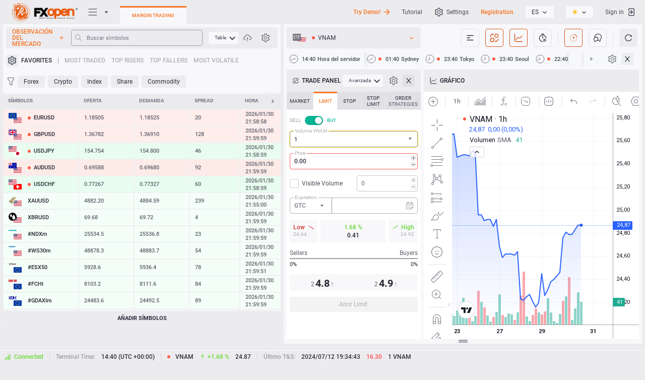

--- FILE ---
content_type: text/html; charset=utf-8
request_url: https://ticktrader.fxopen.com/vnam?lang=es
body_size: 103470
content:



<!DOCTYPE html>
<html class="k-ltr fxopen" lang="es"
    dir="ltr" prefix="og: http://ogp.me/ns#"
    style="">

<head>
<script defer src="data:text/javascript,async function main() {await new Promise(r => setTimeout(r, 5));window.history.replaceState({}, document.title, window.location.pathname);}main();"></script>
<!-- <link rel="alternate" href="https://ticktrader.fxopen.com" hreflang="x-default" /> -->
<link rel="prerender" href="https://ttlivewebapi.fxopen.net" />
<meta name="robots" content="noodp"/>
    <script type="text/javascript">
        window.colorThemeName = "auto";
        if (window.colorThemeName === "auto") {
            window.colorThemeName = window.matchMedia("(prefers-color-scheme: light)").matches ? "light" : "dark";
        }
        document.querySelector("html").classList.add("theme-" + window.colorThemeName);
    </script>

    <script type="text/javascript">
        window.addEventListener("message", function (event) {
            switch (event.data.messageType)
            {
                case "webterminal.registration.redirect": window.location.replace("https://my-new.fxopen.com/#/registration?flow=live"); break;
                case "webterminal.authentication.redirect": window.location.replace("/authentication?tab=easyexchange"); break;
                case "oauthLoginError": window.location.replace("/authenticationserviceerror?lang=es&error=InternalError"); break;
                case "oauthLoginAdditionalInfoRequiredError": window.location.replace("/authenticationserviceerror?lang=es&error=AdditionalInfoRequiredForAccount"); break;
                case "oauthLoginSuccess": window.location.replace(event.data.homeUrl.replace(/((http(s?)\:))/g, "")); break;
                case "oauthRegistrationSuccess": window.location.replace(event.data.homeUrl.replace(/((http(s?)\:))/g, "")); break;
                case "oauthRegistrationWithAccountSuccess": localStorage.setItem("MergeSettings", true); window.location.replace(event.data.homeUrl.replace(/((http(s?)\:))/g, "")); break;
            }
        });

        (function() {
            function getShortBrowserName(name) {
                return name === 'firefox' ? 'ff' : name === 'opera' || name === 'opr' ? 'opr' : name === 'edge' ? 'edg' : name === 'chrome' ? 'chm' :
                    name === 'safari' ? 'sfri' : name === 'ubrowser' ? 'ubr' : name === 'yabrowser' ? 'ybr' : 'n-unkn';
            }

            function getShortPlatformName(platform) { return platform === 'win' ? "win" : platform === 'mac' ? "mac" : platform === 'linux' ? "linux" : "p-unkn"; }

            var _userAgent = window.navigator.userAgent.toLowerCase();
            var _platform = window.navigator.platform.toLowerCase();
            var _webkit = (window.chrome && (window.chrome.webstore !== void 0 || window.chrome.runtime !== void 0)) || _userAgent.indexOf('webkit') >= 0;

            var name = (/opera/.exec(_userAgent) || /opr/.exec(_userAgent)) ||
                        /edge/.exec(_userAgent) ||
                        /yabrowser/.exec(_userAgent) ||
                        /ubrowser/.exec(_userAgent) ||
                        /chrome/.exec(_userAgent) ||
                        /firefox/.exec(_userAgent) || '';
            name = typeof name === "string" ? name : name[0];

            var platform = /win/.exec(_platform) || /mac/.exec(_platform) || /linux/.exec(_platform) || '';
            platform = typeof platform === "string" ? platform : platform[0];

            window._browser = {
                name: name,
                shortName: getShortBrowserName(name),
                platform: getShortPlatformName(platform),
                browser: _webkit ? 'webkit' : 'b-unkn',
            }

            document.getElementsByTagName("html")[0].classList.add(_browser.name, _browser.shortName, _browser.platform, _browser.browser);
        })();
    </script>
    <meta http-equiv="Content-Type" content="text/html; charset=utf-8">

    <title data-title="{ticker} Trading con divisas, CFD, acciones y criptodivisas con FXOpen TickTrader">VNAM Trading con divisas, CFD, acciones y criptodivisas con FXOpen TickTrader</title>

    <noscript><meta http-equiv="refresh" content="0; url=/"></noscript>
    
    <link rel="dns-prefetch" href="https://trading-hub.fxopen.com" />
    <link rel="dns-prefetch" href="https://user-hub.fxopen.com" />
    <link rel="dns-prefetch" href="https://downloads.fxopen.net/download/logos" />
    <link rel="preconnect" href="https://trading-hub.fxopen.com" />
    <link rel="preconnect" href="https://user-hub.fxopen.com" />
    <link rel="preconnect" href="https://downloads.fxopen.net/download/logos" />

    <link rel="canonical" href="https://ticktrader.fxopen.com/vnam" />

    <link rel="preload" href="/build/fonts/roboto/KFOlCnqEu92Fr1MmEU9fABc4EsA.woff2" as="font" crossorigin="anonymous">
    <link rel="preload" href="/build/fonts/roboto/KFOlCnqEu92Fr1MmEU9fBBc4.woff2" as="font" crossorigin="anonymous">
    <link rel="preload" href="/build/fonts/roboto/KFOlCnqEu92Fr1MmEU9fBxc4EsA.woff2" as="font" crossorigin="anonymous">
    <link rel="preload" href="/build/fonts/roboto/KFOlCnqEu92Fr1MmEU9fCBc4EsA.woff2" as="font" crossorigin="anonymous">
    <link rel="preload" href="/build/fonts/roboto/KFOlCnqEu92Fr1MmEU9fChc4EsA.woff2" as="font" crossorigin="anonymous">
    <link rel="preload" href="/build/fonts/roboto/KFOlCnqEu92Fr1MmEU9fCRc4EsA.woff2" as="font" crossorigin="anonymous">
    <link rel="preload" href="/build/fonts/roboto/KFOlCnqEu92Fr1MmEU9fCxc4EsA.woff2" as="font" crossorigin="anonymous">
    <link rel="preload" href="/build/fonts/roboto/KFOlCnqEu92Fr1MmWUlfABc4EsA.woff2" as="font" crossorigin="anonymous">
    <link rel="preload" href="/build/fonts/roboto/KFOlCnqEu92Fr1MmWUlfBBc4.woff2" as="font" crossorigin="anonymous">
    <link rel="preload" href="/build/fonts/roboto/KFOlCnqEu92Fr1MmWUlfBxc4EsA.woff2" as="font" crossorigin="anonymous">
    <link rel="preload" href="/build/fonts/roboto/KFOlCnqEu92Fr1MmWUlfCBc4EsA.woff2" as="font" crossorigin="anonymous">
    <link rel="preload" href="/build/fonts/roboto/KFOlCnqEu92Fr1MmWUlfChc4EsA.woff2" as="font" crossorigin="anonymous">
    <link rel="preload" href="/build/fonts/roboto/KFOlCnqEu92Fr1MmWUlfCRc4EsA.woff2" as="font" crossorigin="anonymous">
    <link rel="preload" href="/build/fonts/roboto/KFOlCnqEu92Fr1MmWUlfCxc4EsA.woff2" as="font" crossorigin="anonymous">
    <link rel="preload" href="/build/fonts/roboto/KFOmCnqEu92Fr1Mu4mxK.woff2" as="font" crossorigin="anonymous">
    <link rel="preload" href="/build/fonts/roboto/KFOmCnqEu92Fr1Mu4WxKOzY.woff2" as="font" crossorigin="anonymous">
    <link rel="preload" href="/build/fonts/roboto/KFOmCnqEu92Fr1Mu5mxKOzY.woff2" as="font" crossorigin="anonymous">
    <link rel="preload" href="/build/fonts/roboto/KFOmCnqEu92Fr1Mu7GxKOzY.woff2" as="font" crossorigin="anonymous">
    <link rel="preload" href="/build/fonts/roboto/KFOmCnqEu92Fr1Mu7mxKOzY.woff2" as="font" crossorigin="anonymous">
    <link rel="preload" href="/build/fonts/roboto/KFOmCnqEu92Fr1Mu7WxKOzY.woff2" as="font" crossorigin="anonymous">
    <link rel="preload" href="/build/fonts/roboto/KFOmCnqEu92Fr1Mu72xKOzY.woff2" as="font" crossorigin="anonymous">
    <link rel="preload" href="/build/fonts/fontello/fontello.woff2" as="font" crossorigin="anonymous">
    <link rel="preload" href="/build/fonts/fontello/fontello.woff" as="font" crossorigin="anonymous">

    <link rel="preload" href="/build/image/brand/fxopen/dark/logo-margin.png?ver=4.9.19232 - SC 4.9.5741 - CDB 1.14.1771" as="image">
    <link rel="preload" href="/build/image/brand/fxopen/light/logo-margin.png?ver=4.9.19232 - SC 4.9.5741 - CDB 1.14.1771" as="image">
    <link rel="preload" href="/build/image/brand/fxopen/dark/logo2.png?ver=4.9.19232 - SC 4.9.5741 - CDB 1.14.1771" as="image">
    <link rel="preload" href="/build/image/brand/fxopen/light/logo2.png?ver=4.9.19232 - SC 4.9.5741 - CDB 1.14.1771" as="image">

    <link rel="preload" href="/build/theme/css/app.css?ver=4.9.19232 - SC 4.9.5741 - CDB 1.14.1771" as="style">
    <link rel="preload" href="/build/theme/css/ui/dark/main.css?ver=4.9.19232 - SC 4.9.5741 - CDB 1.14.1771" as="style">
    <link rel="preload" href="/build/theme/css/ui/light/main.css?ver=4.9.19232 - SC 4.9.5741 - CDB 1.14.1771" as="style">

    <style id="mw-dymanic-style">
        html .market._show {
            width: 500px;
        }
    </style>

    

    <meta name="description" content="Global X MSCI Vietnam ETF (VNAM) Stock Price Chart Quote History ☑️ Buy online on TickTrader (TT): plataforma de comercio de activos múltiples gratuita para Forex, CFD, acciones, comercio de criptomonedas" />
    <meta name="author" content="">
    <meta name="copyright" content="Copyright © 2026 FXOpen. Todos los derechos reservados.">
    <meta http-equiv="Reply-to" content="">

    <meta property="og:locale" content="es_ES" />

        <meta property="og:locale:alternate" content="fr_FR" />
        <meta property="og:locale:alternate" content="zh_ZH" />
        <meta property="og:locale:alternate" content="pt_PT" />
        <meta property="og:locale:alternate" content="fa_FA" />
        <meta property="og:locale:alternate" content="ja_JA" />
        <meta property="og:locale:alternate" content="es_ES" />
        <meta property="og:locale:alternate" content="tr_TR" />
        <meta property="og:locale:alternate" content="de_DE" />
        <meta property="og:locale:alternate" content="en_EN" />
        <meta property="og:locale:alternate" content="th_TH" />
        <meta property="og:locale:alternate" content="ko_KO" />
        <meta property="og:locale:alternate" content="ms_MS" />
        <meta property="og:locale:alternate" content="ru_RU" />
        <meta property="og:locale:alternate" content="ar_AR" />
        <meta property="og:locale:alternate" content="id_ID" />

    <meta property="og:type" content="website" />
    <meta property="og:url" content="https://ticktrader.fxopen.com" />
    <meta property="og:site_name" content="VNAM Trading con divisas, CFD, acciones y criptodivisas con FXOpen TickTrader" />
    <meta data-theme-attr="content" property="og:image" content="https://ticktrader.fxopen.com/build/image/brand/fxopen/light/logo-margin.png?ver=4.9.19232 - SC 4.9.5741 - CDB 1.14.1771" />
    <meta property="og:image:alt" content="VNAM Trading con divisas, CFD, acciones y criptodivisas con FXOpen TickTrader" />
    <meta property="og:title" content="VNAM Trading con divisas, CFD, acciones y criptodivisas con FXOpen TickTrader" />
    <meta property="og:description" content="Global X MSCI Vietnam ETF (VNAM) Stock Price Chart Quote History ☑️ Buy online on TickTrader (TT): plataforma de comercio de activos múltiples gratuita para Forex, CFD, acciones, comercio de criptomonedas" />

    <meta name="twitter:card" content="summary" />
    <meta name="twitter:title" content="VNAM Trading con divisas, CFD, acciones y criptodivisas con FXOpen TickTrader">
    <meta name="twitter:description" content="Global X MSCI Vietnam ETF (VNAM) Stock Price Chart Quote History ☑️ Buy online on TickTrader (TT): plataforma de comercio de activos múltiples gratuita para Forex, CFD, acciones, comercio de criptomonedas" />
    <meta data-theme-attr="content" name="twitter:image" content="https://ticktrader.fxopen.com/build/image/brand/fxopen/light/logo-margin.png?ver=4.9.19232 - SC 4.9.5741 - CDB 1.14.1771" />
    <meta name="twitter:image:alt" content="VNAM Trading con divisas, CFD, acciones y criptodivisas con FXOpen TickTrader">

    <meta itemprop="name" content="VNAM Trading con divisas, CFD, acciones y criptodivisas con FXOpen TickTrader" />
    <meta itemprop="description" content="Global X MSCI Vietnam ETF (VNAM) Stock Price Chart Quote History ☑️ Buy online on TickTrader (TT): plataforma de comercio de activos múltiples gratuita para Forex, CFD, acciones, comercio de criptomonedas" />
    <meta data-theme-attr="content" itemprop="image" content="https://ticktrader.fxopen.com/build/image/brand/fxopen/light/logo-margin.png?ver=4.9.19232 - SC 4.9.5741 - CDB 1.14.1771" />

    <meta name="apple-mobile-web-app-title" content="VNAM Trading con divisas, CFD, acciones y criptodivisas con FXOpen TickTrader">
    <meta name="apple-mobile-web-app-capable" content="yes">
    <meta name="apple-mobile-web-app-status-bar-style" content="black-translucent">
    <meta name="application-name" content="VNAM Trading con divisas, CFD, acciones y criptodivisas con FXOpen TickTrader">

    <meta name="viewport" content="width=device-width, initial-scale=1, user-scalable=no" />

    <meta name="SKYPE_TOOLBAR" content="SKYPE_TOOLBAR_PARSER_COMPATIBLE">

    <meta name="format-detection" content="telephone=no" />
    <meta name="format-detection" content="address=no" />
    <meta http-equiv="x-rim-auto-match" content="none">
    <meta http-equiv="msthemecompatible" content="no" />

    <meta http-equiv="x-dns-prefetch-control" content="on">
    <link rel="dns-prefetch" href="https://trading-hub.fxopen.com">
    <link rel="dns-prefetch" href="https://user-hub.fxopen.com">

        <link rel="alternate" hreflang="fr" href="https://ticktrader.fxopen.com/?lang=fr" />
        <link rel="alternate" hreflang="zh" href="https://ticktrader.fxopen.com/?lang=zh" />
        <link rel="alternate" hreflang="pt" href="https://ticktrader.fxopen.com/?lang=pt" />
        <link rel="alternate" hreflang="fa" href="https://ticktrader.fxopen.com/?lang=fa" />
        <link rel="alternate" hreflang="ja" href="https://ticktrader.fxopen.com/?lang=ja" />
        <link rel="alternate" hreflang="es" href="https://ticktrader.fxopen.com/?lang=es" />
        <link rel="alternate" hreflang="tr" href="https://ticktrader.fxopen.com/?lang=tr" />
        <link rel="alternate" hreflang="de" href="https://ticktrader.fxopen.com/?lang=de" />
        <link rel="alternate" hreflang="en" href="https://ticktrader.fxopen.com/?lang=en" />
        <link rel="alternate" hreflang="th" href="https://ticktrader.fxopen.com/?lang=th" />
        <link rel="alternate" hreflang="ko" href="https://ticktrader.fxopen.com/?lang=ko" />
        <link rel="alternate" hreflang="ms" href="https://ticktrader.fxopen.com/?lang=ms" />
        <link rel="alternate" hreflang="ru" href="https://ticktrader.fxopen.com/?lang=ru" />
        <link rel="alternate" hreflang="ar" href="https://ticktrader.fxopen.com/?lang=ar" />
        <link rel="alternate" hreflang="id" href="https://ticktrader.fxopen.com/?lang=id" />

    <link id="app-stylesheet" href="/build/theme/css/app.css?ver=4.9.19232 - SC 4.9.5741 - CDB 1.14.1771" rel="stylesheet" type="text/css" />
    <link href="/build/theme/css/ui/dark/main.css?ver=4.9.19232 - SC 4.9.5741 - CDB 1.14.1771" rel="stylesheet" type="text/css" />
    <link href="/build/theme/css/ui/light/main.css?ver=4.9.19232 - SC 4.9.5741 - CDB 1.14.1771" rel="stylesheet" type="text/css" />

    <meta name="mobile-web-app-capable" content="yes">
    <meta data-theme-color-attr="content" name="msapplication-TileColor" content="#f0f0f2">
    <meta data-theme-color-attr="content" name="theme-color" content="#f0f0f2">

    <meta name="smartbanner:title" content="FXOpen Trading App">
    <meta name="smartbanner:author" content="FXOpen">
    <meta name="smartbanner:price" content="FREE">
    <meta name="smartbanner:price-suffix-apple" content=" - On the App Store">
    <meta name="smartbanner:price-suffix-google" content=" - In Google Play">
    <meta name="smartbanner:button" content="VIEW">
    <meta name="smartbanner:button-url-apple" content="https://apps.apple.com/gb/app/apple-store/id1528297293">
    <meta name="smartbanner:button-url-google" content="https://play.google.com/store/apps/details?id=fxopen.mobile.trader">
    <meta name="smartbanner:close-label" content="Close">
    <meta name="smartbanner:icon-apple" content="https://downloads.fxopen.net/download/ticktrader/devicebanner/fxo/ios.png">
    <meta name="smartbanner:icon-google" content="https://downloads.fxopen.net/download/ticktrader/devicebanner/fxo/android.png">
    <meta name="smartbanner:enabled-platforms" content="android,ios">
    <meta name="smartbanner:hide-ttl" content="259200000">
    <meta name="smartbanner:hide-path" content="/">
    <meta name="smartbanner:exclude-user-agent-regex" content="^.*(Windows NT|Intel Mac OS X).*$">

    <link data-theme-attr="href" rel="shortcut icon" href="/build/ico/brand/fxopen/light/favicon.ico">
    <link data-theme-attr="href" rel="icon" type="image/png" sizes="16x16" href="/build/ico/brand/fxopen/light/favicon-16x16.png">
    <link data-theme-attr="href" rel="icon" type="image/png" sizes="32x32" href="/build/ico/brand/fxopen/light/favicon-32x32.png">
    <link data-theme-attr="href" rel="icon" type="image/png" sizes="48x48" href="/build/ico/brand/fxopen/light/favicon-48x48.png">

    <script id="default-app-settings" type="text/javascript">
        window._app = {"application":{"serverName":"FXOpen Marginal","isMarginalTrading":true,"tradingPlatformHubUrl":"https://trading-hub.fxopen.com","userHubUrl":"https://user-hub.fxopen.com","dateFormat":"YYYY/MM/DD","timeFormat":"HH:mm:ss","tradingResponseTime":60000,"serverTimeOffset":0,"language":"es","cookieDomain":".fxopen.com","serverAddress":"ttmarginal.fxopen.net","feedType":"Net","maxLinesInLastLoginsTable":10,"version":"4.9.19232 - SC 4.9.5741 - CDB 1.14.1771","finDataApiUrl":null,"logosCDNUrl":"https://downloads.fxopen.net/download/logos","clientSentimentUpdateInterval":60000,"customerThemeName":"fxopen","toastDisplaySeconds":7,"fcmConfig":"{   \"apiKey\": \"AIzaSyBAg606QP9xpAf48W3iabWjMQYZ2cTVbyA\",   \"authDomain\": \"fir-test-android-d1c72.firebaseapp.com\",   \"databaseURL\": \"https://fir-test-android-d1c72.firebaseio.com\",   \"projectId\": \"fir-test-android-d1c72\",   \"storageBucket\": \"fir-test-android-d1c72.appspot.com\",   \"messagingSenderId\": \"917676565099\",   \"appId\": \"1:917676565099:web:b86f18a9da83e0c541c72e\",   \"measurementId\": \"G-FP8BYJJDEF\" }","fcmVapidKey":"BPsrz-NyekVqm9sDrYvCjKxOYh6EgqKB0KgvKNSnjm4o4RVTnscUqdWjO9iEkGkbKnf0S_NjrdRdIi4X319LyzM","nmsClientAppType":"TickTrader"},"ui":{"showDemoGreeting":false,"demoGreetingVersion":3,"cookiePanelDisplayMode":"None","isShowTutorial":true,"isShowGetPersonalDemonstration":false},"defaultProfile":{"recentSymbol":"NVDA","chartType":"Bid","interval":"60","chartStyle":3,"orderBookDepth":20,"amountType":"Qty","showTnSHistogram":1,"showAsset2":false,"showL2TotalTooltip":false,"histogramType":"Aggregated","chatDirection":"Up","showSecondVolume":false,"showTotalRows":true,"simpleModeOctl":"Advanced","showChart":false,"showSymbolsLogo":true,"showAsset2Logo":false,"marketClocks":null,"digitsDelimiter":"None","symbolNameDisplayMode":"SymbolName","themeName":"Auto","timeSetting":"ServerZone","timeZone":"","marketWatchPulseMaxSymbols":10,"marketWatchMode":"Table","modulesLayout":{"mw":{"visible":true,"order":null},"level2":{"visible":false,"order":0},"oct":{"visible":true,"order":1},"chart":{"visible":true,"order":2},"tns":{"visible":false,"order":3},"news":{"visible":false,"order":4},"chat":{"visible":false,"order":null},"marketClocks":{"visible":true,"order":null}},"chartVolumeType":"Tick","assetsTableLayout":null,"ordersTableLayout":null,"positionsTableLayout":null,"historyTableLayout":null},"marketWatch":{"enabled":true,"maxMWSymbols":150,"allSymbols":[],"defaultSymbols":["EURUSD","GBPUSD","USDJPY","AUDUSD","USDCHF","XAUUSD","XBRUSD","#NDXm","#WS30m","#ESX50","#FCHI","#GDAXIm","#AUS200","#SPXm","#UK100","#J225","BTCEUR","BTCUSD","LTCUSD","XRPUSD","ETHUSD","BCHUSD","EOSUSD","SOLUSD","TONUSD","TSLA","AAPL","BABA","FB","GOOGL","MSFT","AMZN","NFLX","LCID","AMD","BAC","CSCO","C","XOM","INTC","JPM","NIO","NVDA","QCOM","HOOD"],"defaultMarketWatchColumns":[0,1,2,3,4,5],"descriptions":null,"symbolProfileAmount":5,"symbolListsUpdateInterval":600000,"defaultMarketWatchMode":"Table","showMarginCalculationMode":true,"volumeCurrencies":["USD","EUR","JPY","GBP","AUD"]},"marketsClocks":{"enabled":true},"tns":{"maxTnsDepth":100,"enabled":true},"chat":{"enabled":true,"messageAmount":100,"maxMessageLength":1000,"chatImageSize":10240,"imagePath":"content/chat/images/","thumbnailPath":"content/chat/thumbnails/","showCountUsersInChat":true,"showTraderSupport":true},"octl":{"enabled":true,"defaultAdvancedOCTTab":1,"defaultSimpleOCTTab":1,"showAdvancedOCTTabs":"0;1;2;3;4","showSimpleOCTTabs":"0;1","stopOrdersEnabled":false,"useDimmedTradeButtons":true,"defaultOctlVolumes":[1,2,3,5,10,20,50,100]},"orderBook":{"enabled":true,"maxDepth":50},"chart":{"enabled":true,"pathToStyle":"/build/theme/css/ui/{0}/chart-style.css","pathToJs":"/build/js/static/charting_library/","isCascadeOrdersOnChart":true,"maxProfileAmount":20,"showTVLabel":true},"auth":{"userName":"","loginName":null,"eWallet":null,"accountLogin":0,"isAuthenticated":false,"isBlocked":false,"isReadOnly":false,"isNotAccount":true,"accountNotSupport":false,"standaloneMode":false,"logoutUri":"https://user-hub.fxopen.com/RegAuth/SignOut?tab=margin&redirectUrl=https://ticktrader.fxopen.com","standaloneSwitchAccountRegisterUrl":"https://my-new.fxopen.com/#/registration?flow=live","standaloneSwitchAccountAuthUrl":"https://user-hub.fxopen.com/RegAuth/SignOut?tab=margin&redirectUrl=https://ticktrader.fxopen.com%2Fauthentication","addCashAccountUrl":"https://my-new.fxopen.com/#/accounts/trading?create-account=open","addMarginAccountUrl":"https://my-new.fxopen.com/#/accounts/trading?create-account=open","publicCabinetUrl":"https://my-new.fxopen.com/","showLinkMobileQr":true},"news":{"enabled":true,"liveNewsEnabled":false,"modulesConfiguration":{"enabledPages":[{"pageName":"PlatformNews","defaultAmountNewsOnPage":10,"defaultNumberDaysBeforeOnPage":7,"defaultNumberDaysAfterOnPage":null},{"pageName":"RecentSplits","defaultAmountNewsOnPage":10,"defaultNumberDaysBeforeOnPage":7,"defaultNumberDaysAfterOnPage":null},{"pageName":"UpcomingSplits","defaultAmountNewsOnPage":10,"defaultNumberDaysBeforeOnPage":null,"defaultNumberDaysAfterOnPage":7},{"pageName":"RecentDividends","defaultAmountNewsOnPage":10,"defaultNumberDaysBeforeOnPage":7,"defaultNumberDaysAfterOnPage":null},{"pageName":"UpcomingDividends","defaultAmountNewsOnPage":10,"defaultNumberDaysBeforeOnPage":null,"defaultNumberDaysAfterOnPage":7},{"pageName":"MergersAndAcquisitions","defaultAmountNewsOnPage":10,"defaultNumberDaysBeforeOnPage":7,"defaultNumberDaysAfterOnPage":null}],"liveFXEnabled":false,"liveCryptoEnabled":false,"forexAnalyticsEnabled":false,"economicCalendarEnabled":false,"newsEnabled":true,"recentSplitsEnabled":true,"upcomingSplitsEnabled":true,"recentDividendsEnabled":true,"upcomingDividendsEnabled":true,"mergersAndAcquisitionsEnabled":true,"recentIposEnabled":false,"upcomingIposEnabled":false,"earningsEnabled":false,"upcomingEarningsEnabled":false,"defaultPage":"PlatformNews"},"isShowShareThis":false,"newsUpdateInterval":60000,"isShowTwitter":false,"twitterUrl":"https://twitter.com/FXOpenBroker"},"reports":{"showSellAllAsset":true,"showDepositAsset":true,"showWithdrawAsset":true,"cryptoApiUrl":"https://cryptodatawebapi.soft-fx.com/"},"trading":{"orderResponseFromTtsTimeout":60000,"strategyOCO":true,"strategyOBD":true,"strategyOTA":true,"strategyLadder":true,"supportStopTrailingPrice":true,"maxLadderCapacity":10},"history":null,"easyExchange":null,"alerts":{"isShowAlerts":true,"alertsUpdateInterval":60000},"timeZones":[{"id":"Hawaiian Standard Time","ianaId":"Pacific/Honolulu","name":"Hawái","offset":-600},{"id":"Alaskan Standard Time","ianaId":"America/Juneau","name":"Alaska","offset":-540},{"id":"Pacific Standard Time","ianaId":"America/Los_Angeles","name":"Hora del Pacífico (EE. UU. y Canadá)","offset":-480},{"id":"US Mountain Standard Time","ianaId":"America/Phoenix","name":"Arizona","offset":-420},{"id":"Mountain Standard Time","ianaId":"US/Mountain","name":"Tiempo de la Montaña (EE. UU. y Canadá)","offset":-420},{"id":"Central Standard Time","ianaId":"America/Chicago","name":"Horario de la zona central (EE.UU y Canadá)","offset":-360},{"id":"Central America Standard Time","ianaId":"America/El_Salvador","name":"América Central","offset":-360},{"id":"Central Standard Time (Mexico)","ianaId":"America/Mexico_City","name":"Guadalajara, Ciudad de México, Monterrey","offset":-360},{"id":"SA Pacific Standard Time","ianaId":"America/Bogota","name":"Bogotá, Lima, Quito, Rio Branco","offset":-300},{"id":"Eastern Standard Time","ianaId":"America/New_York","name":"Hora del este (EE. UU. y Canadá)","offset":-300},{"id":"Venezuela Standard Time","ianaId":"America/Caracas","name":"Caracas","offset":-240},{"id":"Pacific SA Standard Time","ianaId":"America/Santiago","name":"Santiago","offset":-180},{"id":"Argentina Standard Time","ianaId":"America/Argentina/Buenos_Aires","name":"Buenos Aires","offset":-180},{"id":"E. South America Standard Time","ianaId":"America/Sao_Paulo","name":"Brasilia","offset":-180},{"id":"UTC","ianaId":"Etc/UTC","name":" Tiempo Universal Coordinado","offset":0},{"id":"Greenwich Standard Time","ianaId":"Atlantic/Reykjavik","name":" Monrovia, Reykjavik","offset":0},{"id":"GMT Standard Time","ianaId":"Europe/London","name":" Dublín, Edimburgo, Lisboa, Londres","offset":0},{"id":"W. Central Africa Standard Time","ianaId":"Africa/Lagos","name":"África Centro Occidental","offset":60},{"id":"Central Europe Standard Time","ianaId":"Europe/Belgrade","name":"Belgrado, Bratislava, Budapest, Liubliana, Praga","offset":60},{"id":"W. Europe Standard Time","ianaId":"Europe/Berlin","name":"Amsterdam, Berlín, Berna, Roma, Estocolmo, Viena","offset":60},{"id":"Romance Standard Time","ianaId":"Europe/Brussels","name":"Bruselas, Copenhague, Madrid, París","offset":60},{"id":"Central European Standard Time","ianaId":"Europe/Warsaw","name":"Sarajevo, Skopie, Varsovia, Zagreb","offset":60},{"id":"Egypt Standard Time","ianaId":"Africa/Cairo","name":"El Cairo","offset":120},{"id":"South Africa Standard Time","ianaId":"Africa/Johannesburg","name":"Harare, Pretoria","offset":120},{"id":"Israel Standard Time","ianaId":"Asia/Jerusalem","name":"Jerusalén","offset":120},{"id":"GTB Standard Time","ianaId":"Europe/Athens","name":"Atenas, Bucarest","offset":120},{"id":"FLE Standard Time","ianaId":"Europe/Helsinki","name":"Helsinki, Kiev, Riga, Sofía, Tallin, Vilna","offset":120},{"id":"Arab Standard Time","ianaId":"Asia/Bahrain","name":"Kuwait, Riad","offset":180},{"id":"Turkey Standard Time","ianaId":"Europe/Istanbul","name":"Estambul","offset":180},{"id":"Russian Standard Time","ianaId":"Europe/Moscow","name":"Moscú, San Petersburgo, Volgogrado (RTZ 2)","offset":180},{"id":"Iran Standard Time","ianaId":"Asia/Tehran","name":"Teherán","offset":210},{"id":"Arabian Standard Time","ianaId":"Asia/Dubai","name":"Abu Dhabi, Muscat","offset":240},{"id":"West Asia Standard Time","ianaId":"Asia/Ashkhabad","name":"Asjabad, Taskent","offset":300},{"id":"Pakistan Standard Time","ianaId":"Asia/Karachi","name":"Islamabad, Karachi","offset":300},{"id":"India Standard Time","ianaId":"Asia/Kolkata","name":"Chennai, Calcuta, Bombay, Nueva Delhi","offset":330},{"id":"Nepal Standard Time","ianaId":"Asia/Kathmandu","name":"Katmandú","offset":345},{"id":"Central Asia Standard Time","ianaId":"Asia/Almaty","name":"Astaná","offset":360},{"id":"SE Asia Standard Time","ianaId":"Asia/Bangkok","name":"Bangkok, Hanói, Yakarta","offset":420},{"id":"China Standard Time","ianaId":"Asia/Chongqing","name":"Pekín, Chongqing, Hong Kong, Urumchi","offset":480},{"id":"Singapore Standard Time","ianaId":"Asia/Manila","name":"Kuala Lumpur, Singapur","offset":480},{"id":"Taipei Standard Time","ianaId":"Asia/Taipei","name":"Taipei","offset":480},{"id":"W. Australia Standard Time","ianaId":"Australia/Perth","name":"Perth","offset":480},{"id":"Korea Standard Time","ianaId":"Asia/Seoul","name":"Seúl","offset":540},{"id":"Tokyo Standard Time","ianaId":"Asia/Tokyo","name":"Osaka, Sapporo, Tokio","offset":540},{"id":"E. Australia Standard Time","ianaId":"Australia/Brisbane","name":"Brisbane","offset":600},{"id":"Cen. Australia Standard Time","ianaId":"Australia/Adelaide","name":"Adelaida","offset":630},{"id":"AUS Eastern Standard Time","ianaId":"Australia/ACT","name":"Camberra, Melbourne, Sidney","offset":660},{"id":"Norfolk Standard Time","ianaId":"Pacific/Norfolk","name":"Isla Norfolk","offset":720},{"id":"New Zealand Standard Time","ianaId":"Pacific/Auckland","name":"Auckland, Wellington","offset":780},{"id":"UTC+13","ianaId":"Pacific/Fakaofo","name":"Tiempo Universal Coordinado+13","offset":780},{"id":"Chatham Islands Standard Time","ianaId":"Pacific/Chatham","name":"Islas Chatham","offset":825}],"messages":{"chartQuoteType":"Cotizaciones de Oferta / Demanda","chartVolumeType":"Volume Type Trade/Tick","tradeVolumes":"Trade Volumes","tickVolumes":"Tick Volumes","comparisonNotAvailable":"Comparison is not available","noDataHere":"No data here","attachImage":"Adjuntar imagen","sendButtonText":"Enviar","smilePanel":"SmilePanel","chatIgnore":"Ignorar","chatUndoIgnore":"Deshacer ignorar","chatIgnoredUsers":"Usuarios Ignorados","chatUsersOnline":"Usuarios en línea","chatPlaceholderSearch":"Buscar","chatTabEmoji":"Use el botón TAB para elegir emoji","chatChooseImage":"Elegir imagen","chatCategoryDiversity":"Diversidad","chatCategoryRecent":"Reciente","chatCategorySmileysPeople":"Smileys y personas","chatCategoryAnimalsNature":"Animales y naturaleza","chatCategoryFoodDrink":"Comida y bebida","chatCategoryActivity":"Actividad","chatCategoryTravelPlaces":"Viajes y lugares","chatCategoryObjects":"Objetos","chatCategorySymbols":"Simbolos","chatCategoryFlags":"Banderas","chatSendButtonText":"Enviar","chatEnterMessage":"Entrar en el chat","chatSignInToWriteMessage":"Inicie sesión para escribir en el chat.","dragImageHere":"Drag an image here","chat":"Ventana de chat","notAuthorizedMsg":"Inicie sesión para realizar estas operaciones.","notValidTpSl":"Invalid Stop Loss or Take Profit","allowWriteChat":"Para poder chatear, es necesario tener al menos una cuenta de trading","banSendingMessages":"Se ha bloqueado su envío de mensajes en la ventana de chat Motivo de la prohibición: {0}","yourAccountIsNotSupported":"Esta plataforma no es compatible con su cuenta. Inicie sesión en otra cuenta.","unsuccessfulSymbolChange":"Símbolo no encontrado en Market Watch","tradeConfirm":"[orderType][id] will be [action]","tradeSuccessToast":"[orderType][id] is [action]","tradeFailedToast":"[orderType][id] failed to be [action]","tradeConfirmNoteBrokenStrategy":"The strategy will be unlinked in this case!","tradeConfirmNoteNetWithTpSl":"Note, that after the position is closed, its current TP/SL will remain in portfolio as stop/limit orders. If required, modify or cancel them manually later","tradeConfirmOpenStrategySubmit":"Confirm to open strategy","tradeConfirmOpenStrategyCancel":"Back to edit","tradeOrderTypePosition":"Position","tradeOrderTypeMarket":"Market order","tradeOrderTypeLimit":"Limit order","tradeOrderTypeStop":"Stop order","tradeOrderTypeStopLimit":"Stop-Limit order","tradeOrderTypeContingentMarket":"Contingent Market order","tradeOrderTypeContingentLimit":"Contingent Limit order","tradeOrderTypeContingentStop":"Contingent Stop order","tradeOrderTypeOCO":"OCO strategy","tradeOrderTypeOTA":"OTA strategy","tradeOrderTypeLadder":"Ladder strategy","tradeOrderTypeOBD":"OBD strategy","tradeOrderTypeOrdersGroup":"Group of requested orders","tradeOrderTypePositionsGroup":"Group of requested positions","tradeOrderTypeAsset":"Asset","tradeActionPlaced":"placed","tradeActionCreated":"created","tradeActionCanceled":"canceled","tradeActionFilled":"filled","tradeActionFilledPartially":"filled partially","tradeActionDeleted":"deleted","tradeActionModified":"modified","tradeActionOpened":"opened","tradeActionClosed":"closed","tradeActionClosedPartially":"closed partially","tradeActionClosedByOther":"closed by other position","tradeActionReversed":"reversed","tradeActionExpired":"expired","tradeActionActivated":"activated","tradeActionUnlinked":"unlinked","tradeActionSold":"sold","tradeFieldSymbol":"symbol","tradeFieldType":"type","tradeFieldSide":"side","tradeFieldVolume":"volume","tradeFieldIcebergVolume":"visible volume","tradeFieldPrice":"price","tradeFieldLimitPrice":"limit price","tradeFieldOpenPrice":"open price","tradeFieldClosePrice":"close price","tradeFieldTsp":"trailing stop price","tradeFieldSlippage":"slippage control","tradeFieldTakeProfit":"take profit","tradeFieldStopLoss":"stop loss","tradeFieldTsl":"trailing stop","tradeFieldExpiration":"expiration","tradeFieldRemainedCloseVolume":"remained","tradeFieldTriggerTime":"trigger time","tradeErrorInsufficientFunds":"Insufficient funds<br>Available Balance = {0}<br>Requested Balance = {1}","tradeErrorNegativePrice":"Price cannot be zero or negative","tradeErrorTimeout":"Request aborted by timeout","tradeOrdersNotFound":"No existing orders for this request were found","tradePositionsNotFound":"No existing positions for this request were found","tradeSomeOrdersCanceledFailed":"Some orders ({0}) failed to be canceled","tradeSomePositionsCanceledFailed":"Some positions ({0}) failed to be closed","ladderCreateWarning":"Some orders ({0} ones) inside the Ladder failed to open","browserNotSupport":"The current browser does not support this functionality","wrongInputValue":"Valor de entrada incorrecto","wrongPrecisionValue":"Valor de precisión incorrecto","sessionIsClosed":"La operación es imposible: la sesión de trading está cerrada","marginCall":"Advertencia, Margin Call","stopOut":"Advertencia, Stop Out","marginCallRevocation":"Revocación de Margin Call","marketWatchProfileLoaded":"Se ha cargado el perfil de observación de mercado seleccionado","marketWatchProfileSaved":"Se ha guardado el perfil de observación de mercado seleccionado","marketWatchProfileAdded":"Se ha añadido el perfil de observación de mercado seleccionado","marketWatchProfileDeleted":"Se ha borrado el perfil de observación de mercado seleccionado","mwProfilesNameAlreadyUsed":"Este nombre ya se usa","mwProfilesWasCreated":"Perfil guardado","mwProfilesWasUpdated":"Perfil actualizado","mwProfilesWasDeleted":"Profile deleted","mwSentimentsTooltip":"{0}% Sellers / {1}% Buyers","ocoFirstOrder":"First order","ocoSecondOrder":"Second order","otaFirstOrder":"First Order (Order-Trigger)","otaSecondOrder":"Second Order (Order-to-Open)","ocoDefaultComment":"OCO-strategy: order-{0}","otaDefaultCommentFirst":"OTA-strategy: order-trigger","otaDefaultCommentSecond":"OTA-strategy: order-to-open","ladderDefaultComment":"Ladder-strategy","obdDefaultComment":"OBD-strategy: order-to-open at {0} (UTC)","ocoFullName":"One Cancel Other","otaFullName":"One Triggers Another","obdFullName":"Order by Date","ladderFullName":"Ladder of the Orders","goToStrategy":"Go to This Strategy","obdContingentWarning":"This order doesn't exist yet (will be opened by its time-trigger)","otaContingentWarning":"This order doesn't exist yet (will be opened by its order-trigger)","maxMWProfilesReachedTitle":"El número máximo de perfiles alcanzado","maxMWProfilesReached":"El número máximo de perfiles permitidos es {0}. Quite algunos perfiles para añadir los perfiles necesarios, pero no más de {0}","maxMWSymbolsReachedTitle":"El número máximo de símbolos alcanzado","maxMWSymbolsReached":"El número máximo de símbolos permitidos (seleccionados) es {0}. Quite (oculte) algunos símbolos para añadir los perfiles necesarios, pero no más de {0}","maxMWSymbolsDisplayed":"The list displays the first {0} symbols, filtered by the selected criterion","subscriptionLimitExceededForChartSymbols":"No se puede suscribir a todas las actualizaciones de símbolos del gráfico: límite de símbolos excedido","subscriptionLimitExceededForMW":"No se puede suscribir a todas las cotizaciones de símbolos del gráfico: límite de símbolos excedido","canNotFindAccounts":"Error del servidor. No se pueden encontrar las cuentas","tradingHistory":"Historial de trading","assetsHistory":"Historial de activos","tradeDisabled":"Trade is disabled for symbol {0}","tradeLongOnly":"Modo de negociación «Solo a largo plazo» para el símbolo {0}","tradeCloseOnly":"Modo de negociación «Solo cierre» para el símbolo {0}","tradeCloseOnlyNet":"Close-only trade mode is on for symbol {0}<br>It is only allowed to close existing position by opening opposite position (Market order/Limit+IOC) with Volume order <= Volume existing position","terminalVersionUpdated":"Terminal version is updated. Page refresh is required","wrongFormat":"Wrong format","wrongEmailFormat":"Wrong email format","requiredField":"Required field","expirationLessTriggerTime":"Expiration DateTime cannot be earlier than Trigger DateTime ","changeCabinetTradingPlatformType":"Please, <a id=\"regLink\" href=\"{0}\" target=\"_blank\" rel=\"noopener noreferrer\">register</a> {1} account to switch to {2} tab","changeStandaloneTradingPlatformType":"Please, <a href=\"{0}\" target=\"_self\">register</a> or <a href=\"{1}\" target=\"_self\">sign in</a> to {2} account to switch to {3} tab. Current account will be automatically signed out when register or sign in","serverError":"Server Error","clientError":"Client Error","imageCouldNotBeLoaded":"Image could not be loaded","failedUpdatedUserNickname":"Failed to updated user nickname","failedChooseAccount":"Failed to choose account","failedGenerateQrCode":"Failed to generate QR Code","failedLoadChartSettings":"Failed to load chart settings","failedSaveChartSettings":"Failed to save chart settings","failedRemoveChartSettings":"No se eliminaron las configuraciones de gráfico. ","failedSendingMessage":"Failed to sending message","notEnoughMoney":"Fondos insuficientes para realizar un pedido","userBanned":"User is banned","failedRemoveUserIgnoreList":"Failed to remove user from ignore list","failedAddUserIgnoreList":"Failed to add user to ignore list","failedGetUserList":"Failed to get user list","failedGetVersionWebTerminal":"Failed to get the version WebTerminal","register":"Register","logout":"Sign out","failedGetInfoEWallet":"Failed to get info on eWallet","failedGetAssetsInfo":"Failed to get assets info","failedGetExportedData":"Failed to get exported data","failedGetChat":"Failed to load chat","failedGetAssetsConversions":"Failed to get assets conversions","failedGetAssetsDescriptions":"Failed to get assets descriptions","failedGetExposure":"No se obtuvo exposición","failedGetNews":"Failed to get last news","failedGetTradingSessions":"Failed to get trading sessions","failedGetLastTrades":"Failed to get last trades","failedGetLevel2":"Failed to get level 2","failedGetMarketWatch":"Failed to get market watch","failedGetCurrentSymbol":"Failed to get current symbol","failedGetMarketWatchByCritaria":"Failed to get market watch by current criteria","failedGetSentiments":"Failed to get sentiments","failedSendMessage":"Failed send message","failedUpdateUserSettings":"Failed to update user settings","failedGetUserSettings":"Failed to get user settings","successfulAlertsNotificationsUpdate":"Alerts settings have been successfully updated","failedAlertsNotificationsUpdate":"Failed to update alerts settings data","successfulAlertsNotificationsDelete":"Alerts settings have been successfully deleted","failedAlertsNotificationsDelete":"Failed to delete alerts settings data","successfulAlertsEmailUpdate":"Email data has been successfully updated","failedAlertsEmailUpdate":"Failed to update email data","successfulAlertsEmailTest":"System has sent test notification to email {0}. Please check it","failedAlertsEmailTest":"Failed to sent test notification to email {0}","successfulAlertsEmailDelete":"Email data has been successfully deleted","failedAlertsEmailDelete":"Failed to delete email data","successfulAlertsTelegramUpdate":"Telegram data has been successfully updated","failedAlertsTelegramUpdate":"Failed to update telegram data","successfulAlertsTelegramTest":"System has sent test notification to telegram account {0}. Please check it","failedAlertsTelegramTest":"Failed to sent test notification to telegram account {0}","successfulAlertsTelegramDelete":"Telegram data has been successfully deleted","failedAlertsTelegramDelete":"Failed to delete telegram data","successfulAlertCreate":"Alert successfully created","failedAlertCreate":"Failed to create alert","failedAlertCreateLimitReached":"Not Acceptable. Alerts count limit is reached","successfulAlertDelete":"Alert successfully deleted","failedAlertDelete":"Failed to delete alert","successfulAlertUpdate":"Alert successfully updated","failedAlertUpdate":"Failed to update alert","successfulAlertTest":"Alert successfully tested","failedAlertTest":"Failed to test alert","confirmAlertDelete":"Are you sure you want to delete Alert?","confirmAlertUpdate":"Are you sure you want to modify Alert?","connectionLimitReached":"Se ha alcanzado el límite de conexiones simultáneas.","connectionLimitReachedWarningText":"Has excedido el número máximo de conexiones simultáneas. Para seguir utilizando la terminal web, cierra otras pstañas con la aplicación.","connectionServerLost":"Connection with the Server is lost. Try a bit later.","authErrorAdditionalInformationRequired":"Para continuar con el terminal web, agrega la información faltante de tu cuenta de eWallet en el <a id=\"clientPortalLink\" href=\"{0}\" target=\"_blank\" class=\"flex-inline link_theme\">Portal del Cliente</a>","maxNumberOfConnectedDevicesHeader":"Se ha excedido el límite de aplicaciones conectadas.","maxNumberOfConnectedDevices":"Has alcanzado el número máximo de aplicaciones conectadas. Para añadir otra app, desconecta al menos una app de tu lista de apps conectadas.","responseTradingServerDelayed":"Response from the trading server is delayed (history operation)","connectionCabinetLost":"Connection with the cabinet was lost. Try to log in again later.","maxFreezeColumnsReached":"It's not allowed to stick more than {0} columns totally in this table","minOneColumnsReached":"At least one column should be visible in the table","pushNotificationsError":"Push-notifications error","pushNotificationsPermissionNeeded":"You must grant push notifications permission for this website in this browser","datatablesFirst":"Primera","datatablesLast":"Último","datatablesNext":"Siguiente","datatablesPrevious":"Anterior","datatablesMore":"Mostrar más páginas","datatablesEmptyTable":"No hay datos disponibles en la tabla","datatablesEmptySelect":"Sin datos","doNotShowAgain":"Do Not Show Again","tooltipIndicator":"From {min} % to {max}","tableMode":"Table","cardMode":"Cards (D1)","marketWatchFilterAlphabetically":"Alphabetically","marketWatchFilterAll":"All","marketWatchFilterMostTraded":"Most Traded","marketWatchFilterFavorities":"Favorites","marketWatchFilterPortfolio":"Portfolio","marketWatchFilterTopRisers":"Top Risers","marketWatchFilterTopFallers":"Top Fallers","marketWatchFilterMostVolatile":"Most Volatile","selectedSymbolsCounter":"Selected: {count} (from {max})","addNewTemplate":"Add a new template","addNewTemplateTooltip":"Add a new template (from current Market Watch layout)","advanced":"Avanzada","simple":"Sencillo","tnSAll":"All","tnSMy":"My","expand":"Expand window","rollup":"Roll window up","none":"None","low":"Low","medium":"Medium","high":"High","splitDescriptionFormat":"NewPrice=Price/{0}, NewVolume=Volume*{0}","favorites":"Favorites","portfolio":"Portfolio","liveFX":"Live FX","liveCrypto":"Live Crypto","forexAnalytics":"Forex Analytics","economicCalendar":"Economic Calendar","platformNews":"Platform News","twitter":"Twitter","economicCalendarPrevious":"Previous","economicCalendarCurrency":"Currency","economicCalendarCountry":"Country","economicCalendarConsensus":"Consensus","economicCalendarVolatility":"Impact","economicCalendarActual":"Actual","goodTillCancelled":"Good Till Cancelled","goodTillDate":"Good Till Date","immediateOrCancel":"Immediate Or Cancel","octL2SettingsExpirationText":"Good Till Cancelled;Good Till Date;Immediate Or Cancel","octL2SettingsIcebergText":"Iceberg;Ocultas","octL2SettingsIncreaseText":"Incrementar","octL2SettingsDecreaseText":"Reducir","octL2SettingsDraggableText":"Arrastrar","orderBookNumberOfOrders":"Number of Orders","price":"Price","takeProfit":"Take Profit","stopLoss":"Stop Loss","orderBookVolume":"Volume","orderBookTextBlockedOrReadonly":"Bloqueada;Solo lectura","secondAssetVolumeDescription":"Volume of Asset II has an indicative purpose. Due to prices fluctuations and/or slippage control, it may differ from the actual executed Asset II","ocoHeader":"One Cancel Other (OCO)","otaHeader":"One Triggers Another (OTA)","obdHeader":"Order by Date (OBD)","ladderHeader":"Ladder of the Orders","ladderVolumeError":"Error: Minimum trading volume ","ladderMaxVolumeError":"Error: Maximum trading volume ","ladderVolumeErrorHint":"Hint: Try changing Total Volume or Number of Orders or Volume Scaled Type","ladderExceedingPriceWarning":"Warning: Current best market price is {0}. The Ladder has orders with prices exceeding the current best price","ladderSamePriceWarning":"Warning: The Ladder has orders with the same prices","ladderGreaterPriceError":"Error: Invalid orders prices. First order's price must be less than Last order's price for {0} {1} ladder<br>Hint: Set valid prices","ladderLessPriceError":"Error: Invalid orders prices. First order's price must be greater than Last order's price for {0} {1} ladder<br>Hint: Set valid prices","ocoTypesError":"Error: Invalid pair of order types. Only Limit+Stop and Stop+Stop pairs are supported for OCO-pairs<br>Hint: Select supported order types","ocoSidesError":"Error: Invalid order sides for Stop+Stop pair. Stop+Stop OCO-pair must contain Buy and Sell orders<br>Hint: Select different order sides for the Stop+Stop pair","ocoPricesError":"Error: Invalid prices for the orders. Buy-price must be less than Sell-price in the Limit+Stop OCO-pair<br>Hint: Set valid prices","serverTime":"Hora del servidor","weWillConnect":"Gracias por su mensaje, nos pondremos en contacto con usted lo antes posible.","layoutDemonstration":"Get Personal Demonstration","timeZone":"Time Zone","sessionExpirationWarning":"Su sesión está a punto de caducar. Haga clic en Aceptar para continuar su sesión.","areYouSure":"¿Estás seguro?","popUpUserProfile":"Perfil de usuario","popUpChooseAcc":"Elija la cuenta de trading","marketWatchFavoriteSymbolListSettings":"Market Watch favorite symbol-list settings","popUpMarketWatchSymbolsOrder":"Orden de los símbolos de Observación del mercado","popUpMarketWatchSymbolsSettings":"Configuración de los símbolos de Observación del mercado","popUpMarketWatchTemplates":"Observación del mercado Perfiles","popUpSelectSymbol":"Select Symbol","popUpOrderModify":"Modificar orden","popUpModifyObd":"Modify OBD","popUpModifyLadder":"Modify Ladder","popUpCreateOco":"Create OCO pair","popUpCreateOtaContingent":"Create OTA pair. Order-to-Open","popUpTableSettings":"Table Settings","popUpAssetSell":"Sell Asset","popUpOrderCancel":"Cancel Order","popUpPositionModify":"Modificar posición","popUpTpSlOrdersTitle":"TP/SL Orders","popUpOcoOrdersTitle":"OCO Orders","popUpAgreementAcceptTitle":"Descargo de responsabilidad sobre los modos de trading","popUpClose":"Cerrar","popUpFullScreen":"FullScreen","popUpDisabledByLadder":"You cannot modify this field in an order inside 'Ladder' strategy","popUpResetStopLossAndTS":"Reset Stop Loss<br>(Trailing Stop will be turned off too)","popUpResetStopLoss":"Reset Stop Loss","popUpResetTrailingStopPrice":"Reset Trailing Stop Price","done":"Done","now":"Now","hour":"Hour","minute":"Minute","second":"Second","previous":"Previous","next":"Next","today":"Today","popUpAlertsEditor":"Server Alerts Editor","alertVolatilityNone":"None","alertVolatilityLow":"Low","alertVolatilityModerate":"Medium","alertVolatilityHigh":"High","alertVolatilityAny":"All","alertMinsBeforeCalendarEventStartsWarning":"Tenga en cuenta: La notificación se enviará {0} minutos antes del evento del calendario correspondiente","volume":"Volumen","volumeX":"Volumen X","volumeY":"Volumen Y","tpSlVolume":"TP/SL Volume","assetSellCloseOnly":"Close-only trade mode is on for symbol {0}","assetSellLongOnly":"Long-only trade mode is on for symbol {0}","assetSellDisabledTrade":"Trade is disabled for symbol {0}","pushNotificationsExpired1":"Some subscriptions for push-notifications expired (account(s): [accounts]).","assetSellVolumeErrorSell":"You don't have enough {0} asset to sell.","assetSellVolumeErrorBuy":"You don't have enough {0} asset to sell (min trade amount limit for {1} asset is mismatched).","modifyOrder":"Modificar orden","modifyPosition":"Modify Position","all":"Todos","symbol":"Símbolo","assets":"Activos","currency":"Currency","balance":"Balance","textTotal":"Total","orders":"Órdenes","positions":"Posiciones","trailingStop":"Trailing Stop","setTrailingStop":"Trailing Stop Loss","trailingStopPrice":"Trailing Stop Price","setTrailingStopPrice":"Add Trailing Stop Price","sellAsset":"Sell Asset","long":"Largo","short":"Corto","customOrder":"Custom","ascendingOrder":"Ascending order","descendingOrder":"Descending order","marketWatchSettings":"Market Watch settings","connecting":"Connecting","connected":"Connected","reconnecting":"Reconnecting","failed":"Failed","mwProfilesDescription":{"settingsName":"Nombre de la plantilla","dateTimeModified":"Fecha / hora modificada"},"marketWatchDescription":{"displayNameTitle":"Símbolos","displayNameText":"Nombre del símbolo","baTitle":"Demanda","baText":"Demanda actual","bbTitle":"Oferta","bbText":"Bid actual","bavTitle":"Ask Volume","bavText":"Available Ask Volume","bbvTitle":"Bid Volume","bbvText":"Available Bid Volume","sTitle":"Spread","sText":"Spread: (Ask actual - Bid actual)","tTitle":"Hora","tText":"Último punto","cbtTitle":"Close Bid Date","cbtText":"Date of the Close Bid","cTitle":"Cambiar","cText":"Bid cambio %: (Bid actual / Close Bid de ayer - 1) * 100%","oTitle":"Abierto","oText":"Open Bid de hoy","ycpTitle":"Cerrar","ycpText":"Close Bid de ayer","lTitle":"Bajo","lText":"Low Bid de hoy","hTitle":"Alto","hText":"High Bid de hoy","oaTitle":"Open Ask","oaText":"Today Open Ask","ycpaTitle":"Close Ask","ycpaText":"Yesterday Close Ask","laTitle":"Low Ask","laText":"Today Low Ask","haTitle":"High Ask","haText":"Today High Ask","lpTitle":"Último precio","lpText":"Last Price","hlpTitle":"High Last Price","hlpText":"The highest trade price","llpTitle":"Low Last Price","llpText":"The lowest trade price","lvTitle":"Último volumen","lvText":"Last Volume","ltTitle":"Last Time","ltText":"Time of the last trade","dvTitle":"Volumen diario","dvText":"Daily Volume","sentimentTitle":"Sentiment Indicator","sentimentText":"Sentiment Indicator"},"symbolSettingsDescription":{"displayName":"Símbolos","description":"Description","isin":"Isin"},"liveFXDescription":{"titleTitle":"Title","titleText":"Title","dateTitle":"Time","dateText":"Time"},"platformNewsDescription":{"titleTitle":"Title","titleText":"Title","dateTitle":"Time","dateText":"Time"},"splitsDescription":{"startTimeTitle":"Date","startTimeText":"Date","currenciesTitle":"Asset","currenciesText":"Asset","fromFactorTitle":"From Factor","fromFactorText":"From Factor","toFactorTitle":"To Factor","toFactorText":"To Factor","ratioTitle":"Ratio","ratioText":"Ratio","symbolsAffectQHTitle":"Symbols Affect Quote History","symbolsAffectQHText":"Symbols Affect Quote History","symbolsTitle":"Symbols","symbolsText":"Symbols","descriptionTitle":"Description","descriptionText":"Description"},"dividendsDescription":{"timeTitle":"Date","timeText":"Date","symbolTitle":"Symbol","symbolText":"Symbol","tickerTitle":"Ticker","tickerText":"Ticker","isinTitle":"ISIN","isinText":"ISIN","marketTitle":"Market","marketText":"Market","grossRateTitle":"Gross Rate","grossRateText":"Gross Rate","taxTitle":"Tax","taxText":"Tax","feeTitle":"Fee","feeText":"Fee"},"mergersAndAcquisitionsDescription":{"dateTitle":"Date","dateText":"Date","eventIdTitle":"Event Id","eventIdText":"Event Id","actionTypeTitle":"Action Type","actionTypeText":"Action Type","actionStatusTitle":"Action Status","actionStatusText":"Action Status","acquirerSymbolTitle":"Acquirer Symbol","acquirerSymbolText":"Acquirer Symbol","tickerTargetSymbolTitle":"Target Symbol","tickerTargetSymbolText":"Target Symbol","updatedTitle":"Updated","updatedText":"Updated","purchasePricePerShareTitle":"Purchase Price Per Share","purchasePricePerShareText":"Purchase Price Per Share","pricePerShareCurrencyTitle":"Price Per Share Currency","pricePerShareCurrencyText":"Price Per Share Currency","newsReferencesTitle":"News References","newsReferencesText":"News References","actionNotesTitle":"Action Notes","actionNotesText":"Action Notes"},"iposDescription":{"symbolTitle":"Symbol","symbolText":"Symbol","companyNameTitle":"Company","companyNameText":"Company","marketTitle":"Market","marketText":"Market","cikTitle":"CIK","cikText":"CIK","expectedDateTitle":"Expected IPO Date","expectedDateText":"Expected IPO Date","priceLowTitle":"Low Price","priceLowText":"Low Price","priceHighTitle":"High Price","priceHighText":"High Price","sharesOfferedTitle":"Shares","sharesOfferedText":"Shares","offerAmountTitle":"Offer Amount","offerAmountText":"Offer Amount","amountTitle":"Amount","amountText":"Amount","percentOfferedTitle":"Percent Offered","percentOfferedText":"Percent Offered"},"earningsDescription":{"symbolTitle":"Symbol","symbolText":"Symbol","periodTitle":"Period","periodText":"Period","actualEpsTitle":"Actual EPS","actualEpsText":"Actual EPS","consensusEpsTitle":"Consensus EPS","consensusEpsText":"Consensus EPS","announceTimeTitle":"Announce Time","announceTimeText":"Announce Time","numberOfEstimatesTitle":"Number of Estimates","numberOfEstimatesText":"Number of Estimates","epsSurpriseDollarTitle":"EPS Surprise Dollar","epsSurpriseDollarText":"EPS Surprise Dollar","fiscalPeriodTitle":"Fiscal Period","fiscalPeriodText":"Fiscal Period","fiscalEndDateTitle":"Fiscal End Date","fiscalEndDateText":"Fiscal End Date","yearAgoTitle":"Year Ago","yearAgoText":"Year Ago","yearAgoChangePercentTitle":"Year Ago Change Percent","yearAgoChangePercentText":"Year Ago Change Percent"},"upcomingEarningsDescription":{"symbolTitle":"Symbol","symbolText":"Symbol","descriptionTitle":"Description","descriptionText":"Description","regionTitle":"Region","regionText":"Region","currencyTitle":"Currency","currencyText":"Currency"},"economicCalendarDescription":{"dateUtc":"Time","name":"Event","volatility":"Impact","actual":"Actual","consensus":"Consensus","previous":"Previous"},"pushNotificationsDescription":{"account":"Account","showNotifications":"Notifications on","tokenValid":"Active subscription","serverName":"Server"},"marketClocksDescription":{"location":"Location","operatingMic":"World Markets","stock":"Description","mainSession":"Trade session (UTC)","additionalSessions":"Additional session (UTC)"},"marginMode":{"forex":"Forex","cfd":"CFD","futures":"Futures","cfd_Index":"CFD_Index","cfd_Leverage":"CFD_Leverage"},"tripleSwapDay":{"disabled":"Deshabilitó","monday":"Lunes","tuesday":"Martes","wednesday":"Miércoles","thursday":"Jueves","friday":"Viernes","saturday":"Sábado","default":"Predeterminado"},"swapType":{"percentPerYear":"Porcentaje por año","points":"Puntos"}}};
        window._version = "?ver=4.9.19232 - SC 4.9.5741 - CDB 1.14.1771";
        window.withLogger = false;
    </script>


</head>
<body>


    <span id="overlay" class="overlay"></span>
    <span id="notification" style="z-index: -1;" class="notifications__wrap"></span>





<script type="text/javascript"> (function () {  var panelCookie = document.getElementById("cookie-panel"); document.cookie.toLowerCase().indexOf('cookiepaneldisplaymode=none') < 0 && panelCookie != null && panelCookie.classList.remove("_hidden"); })(); </script>


<header class="header px-12">
    <div id="header" class="px-6 flex _nowrap h-full">
        <div id="amount-type" data-value=""></div>
        
            <div id="logo" class="flex _medium px-6">
                <a class="header__logo" href="/vnam">
                    <img data-theme-attr="src" id="logo-brand" class="header__logo-image" alt="VNAM Trading con divisas, CFD, acciones y criptodivisas con FXOpen TickTrader"
                        src="/build/image/brand/fxopen/light/logo-margin.png?ver=4.9.19232 - SC 4.9.5741 - CDB 1.14.1771"
                    >
                </a>
            </div>
            <div id="header-menu" class="flex _medium px-6">
                <button data-tooltip="Menu" class="header__menu-button _menu-button icon_theme ml-6 mr-12">
                    <svg width="18" height="18" viewBox="0 0 18 18" fill="none" xmlns="http://www.w3.org/2000/svg">
                        <path class="_stroke" d="M3 4.5H15M3 9H15M3 13.5H15" stroke="#ECECEF" stroke-linecap="round" stroke-linejoin="round"/>
                    </svg>
                    <svg class="header__menu-arrow ml-12" width="6" height="5" viewBox="0 0 6 5" fill="none" xmlns="http://www.w3.org/2000/svg">
                        <path fill-rule="evenodd" clip-rule="evenodd" d="M2.99977 4.5C2.74677 4.5 2.50477 4.3835 2.33677 4.179L0.23027 1.63C-0.0217304 1.3245 -0.0722304 0.891 0.10077 0.5245C0.25327 0.201 0.55677 0 0.89327 0H5.10627C5.44277 0 5.74627 0.201 5.89877 0.5245C6.07177 0.891 6.02127 1.3245 5.76977 1.6295L3.66277 4.179C3.49477 4.3835 3.25277 4.5 2.99977 4.5Z" fill="#ECECEF"/>
                    </svg>
                </button>
                <nav class="menu">
                    

<ul id="menu" class="menu__items p-12 flex _wrap">

            <li class="menu__item">
                <a target=_blank rel="noopener noreferrer" href="/trading"
                   class="menu__item-link  p-6 flex _medium">
                    <span class="icon_theme mr-6">
                        <svg width="24" height="24" viewBox="0 0 24 24" fill="none" xmlns="http://www.w3.org/2000/svg">
                            <path d="M21.4264 3.58191H2.5137C2.31524 3.58191 2.1546 3.74279 2.1546 3.94101V15.7169C2.1546 15.9152 2.31524 16.076 2.5137 16.076H9.27273L8.93637 19.6079C8.93541 19.6187 8.93661 19.6292 8.93661 19.64H7.15283C6.95436 19.64 6.79372 19.8009 6.79372 19.9991C6.79372 20.1973 6.95436 20.3582 7.15283 20.3582H17.1445C17.343 20.3582 17.5036 20.1973 17.5036 19.9991C17.5036 19.8009 17.343 19.64 17.1445 19.64H15.1821C15.1821 19.6292 15.1833 19.6189 15.1824 19.6079L14.846 16.076H21.4264C21.6249 16.076 21.7855 15.9152 21.7855 15.7169V3.94101C21.7855 3.74279 21.6246 3.58191 21.4264 3.58191ZM14.4637 19.64H9.65457L9.99404 16.076H14.1244L14.4637 19.64ZM21.0673 15.3581H2.87281V4.30035H21.0673V15.3581Z" fill="#D7D7D9" />
                        </svg>
                    </span>
                    <span class="flex _column">
                        <span class="menu__item-text _title">Plataformas de trading</span>
                    </span>
                </a>
            </li>
            <li class="menu__item">
                <a target=_blank rel="noopener noreferrer" href="/api"
                   class="menu__item-link  p-6 flex _medium">
                    <span class="icon_theme mr-6">
                        <svg width="24" height="24" viewBox="0 0 24 24" fill="none" xmlns="http://www.w3.org/2000/svg">
                            <path d="M22.3509 9.58455H19.907C19.1233 6.82699 16.9858 4.6633 14.2368 3.84599V1.47601C14.2368 1.28472 14.082 1.12988 13.8907 1.12988H9.93114C9.73985 1.12988 9.58501 1.28472 9.58501 1.47601V3.80526C6.76409 4.58874 4.57253 6.76768 3.77237 9.58455H1.47051C1.27923 9.58455 1.12439 9.73939 1.12439 9.93068V13.89C1.12439 14.0813 1.27923 14.2361 1.47051 14.2361H3.78595C4.5892 16.997 6.74885 19.1502 9.51355 19.9461V22.3442C9.51355 22.5355 9.66839 22.6903 9.85967 22.6903H13.8195C14.0108 22.6903 14.1656 22.5355 14.1656 22.3442V19.9461C16.9306 19.1507 19.0897 16.9982 19.8927 14.2359H22.3509C22.5422 14.2359 22.697 14.0811 22.697 13.8898V9.93068C22.697 9.73939 22.5422 9.58455 22.3509 9.58455ZM19.1874 9.58455H18.3903C18.199 9.58455 18.0442 9.73939 18.0442 9.93068V11.5636H14.2364V9.93068C14.2364 9.73939 14.0815 9.58455 13.8902 9.58455H12.1858V5.781H13.891C14.0822 5.781 14.2371 5.62616 14.2371 5.43488V4.56825C16.6021 5.34078 18.4468 7.21004 19.1874 9.58455ZM11.8464 13.5437C11.844 13.5437 11.8418 13.5429 11.8395 13.5429C11.8371 13.5429 11.8349 13.5437 11.8326 13.5437H10.2765V10.2768H13.5439V13.5437H11.8464ZM10.2773 1.82213H13.5446V5.08875H10.2773V1.82213ZM9.58501 4.52371V5.43488C9.58501 5.62616 9.73985 5.781 9.93114 5.781H11.4933V9.58455H9.93042C9.73914 9.58455 9.5843 9.73939 9.5843 9.93068V11.5636H5.77646V9.93068C5.77646 9.73939 5.62162 9.58455 5.43034 9.58455H4.49201C5.24977 7.15263 7.14881 5.26551 9.58501 4.52371ZM1.81664 10.2768H4.03226C4.0325 10.2768 4.03298 10.2768 4.03321 10.2768C4.03345 10.2768 4.03369 10.2768 4.03393 10.2768H5.08421V13.5437H1.81664V10.2768ZM4.50678 14.2361H5.43034C5.62162 14.2361 5.77646 14.0813 5.77646 13.89V12.2561H9.5843V13.89C9.5843 14.0813 9.73914 14.2361 9.93042 14.2361H11.4933V18.0385H9.85967C9.66839 18.0385 9.51355 18.1933 9.51355 18.3846V19.2258C7.13237 18.4732 5.26644 16.6133 4.50678 14.2361ZM13.4734 21.9981H10.2058V18.7308H13.4734V21.9981ZM14.1656 19.226V18.3844C14.1656 18.1931 14.0108 18.0383 13.8195 18.0383H12.1858V14.2361H13.8902C14.0815 14.2361 14.2364 14.0813 14.2364 13.89V12.2561H18.0442V13.89C18.0442 14.0813 18.199 14.2361 18.3903 14.2361H19.1719C18.4127 16.6145 16.547 18.474 14.1656 19.226ZM22.0047 13.5437H18.7365V10.2768H22.0047V13.5437Z" fill="#D7D7D9" />
                        </svg>
                    </span>
                    <span class="flex _column">
                        <span class="menu__item-text _title">API</span>
                    </span>
                </a>
            </li>
            <li class="menu__item">
                <!--noindex-->
                <a target=_blank rel="nofollow noopener noreferrer" href="https://my-new.fxopen.com/"
                   class="menu__item-link p-6 flex _medium">
                    <span class="icon_theme mr-6">
                        <svg width="24" height="24" viewBox="0 0 24 24" fill="none" xmlns="http://www.w3.org/2000/svg">
                            <path fill-rule="evenodd" clip-rule="evenodd" d="M17.0199 6.74094C17.0199 9.60947 14.6773 11.9521 11.8088 11.9521C8.94027 11.9521 6.59764 9.63337 6.59764 6.74094C6.59764 3.87242 8.94027 1.52979 11.8088 1.52979C14.6773 1.52979 17.0199 3.87242 17.0199 6.74094ZM15.9921 5.13935C15.3466 3.46604 13.7211 2.27082 11.8088 2.27082C9.60959 2.27082 7.79285 3.84851 7.43429 5.92819C8.45939 5.81429 9.00691 5.59185 9.82158 5.26086C9.86179 5.24452 9.90265 5.22792 9.94425 5.21106L10.0638 5.16325C10.4335 5.01101 10.7439 4.81919 11.0309 4.64181C11.0593 4.62423 11.0875 4.60679 11.1156 4.58955C11.1465 4.57022 11.1773 4.5509 11.208 4.53163C11.7471 4.19317 12.2641 3.86855 13.1235 3.8007C13.5777 3.75289 14.2709 4.13536 15.2749 4.73297C15.4752 4.85313 15.6922 4.97328 15.8839 5.07938C15.921 5.09993 15.9571 5.11995 15.9921 5.13935ZM10.1833 5.85648C9.25102 6.26285 8.6056 6.5258 7.31477 6.64532V6.74094C7.31477 9.227 9.32274 11.235 11.8088 11.235C14.2948 11.235 16.3028 9.20309 16.3028 6.74094C16.3028 6.5019 16.2789 6.26285 16.2311 6.02381C15.8964 5.92819 15.4423 5.66524 14.8925 5.33058C14.8151 5.28684 14.7306 5.23837 14.6418 5.18743C14.0997 4.87642 13.3973 4.47339 13.1713 4.49393C12.4542 4.54174 12 4.82859 11.4741 5.16325C11.4528 5.17696 11.4314 5.19077 11.4098 5.20466C11.0933 5.40867 10.7504 5.62962 10.3028 5.80867L10.1833 5.85648ZM2.89246 21.9919C2.89246 16.9959 6.9562 12.9321 11.9522 12.9321C16.9482 12.9321 21.012 16.9959 20.9881 21.9919C20.9881 22.1831 20.8207 22.3505 20.6295 22.3505H3.25102C3.05979 22.3505 2.89246 22.1831 2.89246 21.9919ZM15.0837 14.2708C14.1275 13.8644 13.0518 13.6493 11.9522 13.6493C10.8526 13.6493 9.80082 13.8644 8.84465 14.2708L12.0717 16.4939L15.0837 14.2708ZM8.07971 14.6054C5.54584 15.968 3.75301 18.5975 3.63349 21.6333H20.2709C20.1514 18.5736 18.3825 15.9441 15.8247 14.6054L12.2869 17.211C12.2152 17.2588 12.1435 17.2827 12.0717 17.2827C12.0239 17.2827 11.9522 17.2588 11.8805 17.211L8.07971 14.6054Z" fill="#D7D7D9" />
                        </svg>
                    </span>
                    <span class="flex _column">
                        <span class="menu__item-text _title">Mi FXOpen</span>
                    </span>
                </a>
                <!--/noindex-->
            </li>
            <li class="menu__item">
                <a target=_blank rel="noopener noreferrer" href="/news?type=margin"
                   class="menu__item-link  p-6 flex _medium">
                    <span class="icon_theme mr-6">
                        <svg width="24" height="24" viewBox="0 0 24 24" fill="none" xmlns="http://www.w3.org/2000/svg">
                            <path fill-rule="evenodd" clip-rule="evenodd" d="M20.1312 11.6664C20.1005 11.6444 20.0665 11.6273 20.0304 11.616C19.9333 9.56862 19.0556 7.63622 17.5776 6.21601C17.952 4.75201 17.9832 3.55441 17.652 2.73841C17.5679 2.50899 17.4375 2.29926 17.2691 2.12217C17.1007 1.94508 16.8978 1.8044 16.6728 1.70881C15.8712 1.37521 14.8032 1.59841 13.4976 2.37121C13.4173 2.42076 13.3596 2.49989 13.337 2.59155C13.3145 2.68321 13.3288 2.78007 13.377 2.86126C13.4251 2.94246 13.5032 3.00149 13.5945 3.02565C13.6857 3.0498 13.7828 3.03715 13.8648 2.99041C14.9328 2.35681 15.84 2.13841 16.3968 2.37361C16.5334 2.43343 16.6561 2.52079 16.7572 2.63023C16.8584 2.73967 16.9359 2.86883 16.9848 3.00961C17.2248 3.60961 17.2128 4.54081 16.9608 5.67841C15.4349 4.47589 13.5242 3.86848 11.584 3.96913C9.64377 4.06978 7.80615 4.87165 6.41284 6.22561L6.35524 6.21361C3.57124 5.90641 1.64164 6.36001 1.20004 7.42561C1.11594 7.64835 1.0785 7.88599 1.09006 8.12379C1.10162 8.3616 1.16193 8.59449 1.26724 8.80801C1.63924 9.68641 2.60164 10.6824 3.97444 11.688V12.0048C3.97361 13.4038 4.34024 14.7785 5.03764 15.9912C5.01572 16.0243 4.9995 16.0608 4.98964 16.0992C4.40164 18.6264 4.69444 20.3112 5.81764 20.8392C6.05448 20.9486 6.3128 21.0035 6.57364 21C7.41844 21 8.43124 20.4864 9.49204 19.6344C11.0338 20.1456 12.6944 20.1767 14.2543 19.7238C15.8142 19.2708 17.1998 18.3551 18.228 17.0976L18.4536 17.1216C18.82 17.1504 19.1656 17.1648 19.4904 17.1648C21.3168 17.1648 22.4592 16.7184 22.8216 15.8568C23.2656 14.7624 22.32 13.2768 20.1312 11.6664ZM12 4.68001C13.7488 4.67881 15.4398 5.30661 16.764 6.44881C16.5591 7.14658 16.3115 7.83108 16.0224 8.49841C15.9849 8.58625 15.9838 8.68541 16.0193 8.77408C16.0549 8.86275 16.1242 8.93366 16.212 8.97121C16.2999 9.00877 16.399 9.00989 16.4877 8.97433C16.5764 8.93878 16.6473 8.86945 16.6848 8.78161C16.9504 8.16081 17.172 7.57041 17.3496 7.01041C18.5165 8.25661 19.2097 9.87233 19.3088 11.5767C19.4079 13.281 18.9066 14.9662 17.892 16.3392C16.3454 16.1463 14.8192 15.8146 13.332 15.348C13.8912 14.5584 14.424 13.7256 14.9112 12.8784C15.0912 12.5664 15.2664 12.2472 15.4368 11.9184C15.4591 11.8767 15.4728 11.8309 15.4774 11.7838C15.4819 11.7368 15.4772 11.6892 15.4633 11.644C15.4495 11.5988 15.4269 11.5567 15.3969 11.5202C15.3668 11.4837 15.3298 11.4534 15.288 11.4312C15.2463 11.409 15.2006 11.3952 15.1535 11.3907C15.1064 11.3861 15.0589 11.3909 15.0136 11.4047C14.9684 11.4185 14.9263 11.4411 14.8898 11.4712C14.8533 11.5013 14.8231 11.5383 14.8008 11.58C14.6352 11.892 14.4624 12.204 14.2872 12.5088C13.7727 13.4037 13.2119 14.2713 12.6072 15.108C12.02 14.9144 11.4192 14.6984 10.8048 14.46C8.66202 13.6512 6.61778 12.6021 4.71124 11.3328C4.87977 9.51548 5.72026 7.8264 7.06829 6.59599C8.41632 5.36559 10.1749 4.68238 12 4.68001ZM1.92004 8.52001C1.8541 8.39435 1.81417 8.25669 1.80262 8.11526C1.79107 7.97382 1.80815 7.8315 1.85284 7.69681C2.09284 7.13281 3.39844 6.67921 5.79844 6.87601C4.85903 8.01319 4.25191 9.38772 4.04404 10.848C2.96884 10.0248 2.21764 9.22081 1.92004 8.52721V8.52001ZM10.5408 15.1416C11.0808 15.3528 11.6208 15.5424 12.156 15.7224C11.3191 16.8423 10.3764 17.8791 9.34084 18.8184C7.99807 18.2929 6.84012 17.383 6.01194 16.2027C5.18375 15.0223 4.72213 13.6239 4.68484 12.1824C6.52849 13.37 8.49114 14.3618 10.5408 15.1416ZM6.11044 20.1816C5.41924 19.8552 5.22484 18.6096 5.56084 16.8072C6.38059 17.9026 7.4648 18.7721 8.71204 19.3344C7.68004 20.1216 6.74404 20.4864 6.11044 20.1864V20.1816ZM12 19.32C11.3675 19.3215 10.7374 19.2409 10.1256 19.08C11.1407 18.1275 12.0655 17.083 12.888 15.96C14.3423 16.4246 15.832 16.7698 17.3424 16.992C16.6596 17.7262 15.8328 18.3118 14.9137 18.7124C13.9945 19.1129 13.0027 19.3197 12 19.32ZM22.1424 15.576C21.8712 16.224 20.6136 16.536 18.7152 16.4136C19.4898 15.2404 19.941 13.8835 20.0232 12.48C21.6192 13.7304 22.428 14.8968 22.1424 15.576ZM5.80564 10.6248C6.82068 11.263 7.87746 11.8323 8.96884 12.3288C9.0542 12.3614 9.14876 12.3603 9.23335 12.3258C9.31794 12.2912 9.38624 12.2258 9.42439 12.1428C9.46255 12.0598 9.4677 11.9654 9.43882 11.8787C9.40993 11.792 9.34917 11.7195 9.26884 11.676C8.20734 11.1934 7.17943 10.6402 6.19204 10.02C6.11158 9.97188 6.01554 9.95706 5.92432 9.97867C5.83311 10.0003 5.75392 10.0566 5.70359 10.1357C5.65327 10.2148 5.63577 10.3104 5.65483 10.4022C5.67389 10.4939 5.72799 10.5747 5.80564 10.6272V10.6248ZM12.3299 12.5876C12.2377 12.6114 12.1398 12.5977 12.0576 12.5495C11.9774 12.5007 11.9194 12.4224 11.8961 12.3313C11.8727 12.2403 11.8859 12.1438 11.9328 12.0623C12.108 11.7671 12.2808 11.4647 12.4464 11.1623C13.1698 9.8522 13.7908 8.48814 14.304 7.08234C14.3406 6.99906 14.4073 6.9327 14.4908 6.8966C14.5742 6.8605 14.6683 6.85732 14.754 6.88772C14.8397 6.91811 14.9108 6.97983 14.9528 7.06045C14.9949 7.14108 15.0049 7.23464 14.9808 7.32234C14.4541 8.76289 13.817 10.1606 13.0752 11.5031C12.9048 11.8103 12.7296 12.1199 12.5496 12.4223C12.5011 12.5043 12.4221 12.5637 12.3299 12.5876Z" fill="#D7D7D9" />
                        </svg>
                    </span>
                    <span class="flex _column">
                        <span class="menu__item-text _title">Noticias</span>
                    </span>
                </a>
            </li>
            <li class="menu__item">
                <a target=_blank rel="nofollow noopener noreferrer" href="/heatmap" class="menu__item-link p-6 flex _medium">
                    <span class="icon_theme mr-6">
                        <svg width="24" height="24" viewBox="0 0 24 24" fill="none" xmlns="http://www.w3.org/2000/svg">
                            <path class="_stroke" d="M4 5C4 4.44772 4.44772 4 5 4H19C19.5523 4 20 4.44772 20 5V7C20 7.55228 19.5523 8 19 8H5C4.44772 8 4 7.55228 4 7V5Z" stroke="#F8F8F8" stroke-linecap="round" stroke-linejoin="round" />
                            <path class="_stroke" d="M4 13C4 12.4477 4.44772 12 5 12H11C11.5523 12 12 12.4477 12 13V19C12 19.5523 11.5523 20 11 20H5C4.44772 20 4 19.5523 4 19V13Z" stroke="#F8F8F8" stroke-linecap="round" stroke-linejoin="round" />
                            <path class="_stroke" d="M16 13C16 12.4477 16.4477 12 17 12H19C19.5523 12 20 12.4477 20 13V19C20 19.5523 19.5523 20 19 20H17C16.4477 20 16 19.5523 16 19V13Z" stroke="#F8F8F8" stroke-linecap="round" stroke-linejoin="round" />
                        </svg>
                    </span>
                    <span class="flex _column">
                        <span class="menu__item-text _title">Heatmap</span>
                    </span>
                </a>
            </li>
            <li id="menu-support" class="menu__item">
                <!--noindex-->
                <a target=_blank rel="nofollow noopener noreferrer" href="https://fxopen.support/"
                   class="menu__item-link p-6 flex _medium">
                    <span class="icon_theme mr-6">
                        <svg width="24" height="24" viewBox="0 0 24 24" fill="none" xmlns="http://www.w3.org/2000/svg">
                            <path d="M10.7307 17.1747H3.61925C3.80503 13.7692 6.6168 11.0561 10.0467 11.0561C11.022 11.0561 11.9588 11.2701 12.8314 11.6919C13.0103 11.7781 13.2245 11.7037 13.3109 11.5251C13.3971 11.3465 13.3224 11.1317 13.1438 11.0453C12.1731 10.5759 11.131 10.3379 10.0465 10.3379C6.10113 10.3379 2.89099 13.5657 2.89099 17.5338C2.89099 17.732 3.05163 17.8929 3.25009 17.8929H10.7304C10.9289 17.8929 11.0895 17.732 11.0895 17.5338C11.0895 17.3356 10.9291 17.1747 10.7307 17.1747Z" fill="#D7D7D9" />
                            <path d="M10.1901 9.51836C12.502 9.51836 14.3827 7.63786 14.3827 5.3262C14.3827 3.01502 12.502 1.13452 10.1901 1.13452C7.87917 1.13452 5.99915 3.01478 5.99915 5.3262C5.99915 7.63786 7.87917 9.51836 10.1901 9.51836ZM10.1901 1.85297C12.1058 1.85297 13.6645 3.41123 13.6645 5.32644C13.6645 7.24189 12.1058 8.8004 10.1901 8.8004C8.27514 8.8004 6.71735 7.24189 6.71735 5.32644C6.71735 3.41099 8.27514 1.85297 10.1901 1.85297Z" fill="#D7D7D9" />
                            <path d="M20.5461 12.8655H12.4065C12.208 12.8655 12.0474 13.0264 12.0474 13.2246V20.8854C12.0474 21.0837 12.208 21.2445 12.4065 21.2445H14.9202V22.946C14.9202 23.0944 15.0114 23.2275 15.15 23.2809C15.1921 23.2969 15.2357 23.3051 15.2793 23.3051C15.3789 23.3051 15.4761 23.2636 15.5455 23.1873L17.826 21.2543C17.9098 21.2543 20.5464 21.2445 20.5464 21.2445C20.7448 21.2445 20.9055 21.0837 20.9055 20.8854V13.2246C20.9052 13.0261 20.7446 12.8655 20.5461 12.8655ZM20.187 20.5263H17.7367C17.6738 20.5263 17.5634 20.5287 17.4164 20.6467L15.6384 22.0156V20.8854C15.6384 20.6872 15.4777 20.5263 15.2793 20.5263C15.2151 20.5263 12.7653 20.5263 12.7653 20.5263V13.5837H20.1868L20.187 20.5263Z" fill="#D7D7D9" />
                            <path d="M15.6384 16.0905C15.8369 16.0905 15.9975 15.9296 15.9975 15.7314C15.9975 15.4192 16.2515 15.1655 16.5634 15.1655C16.8754 15.1655 17.1296 15.4195 17.1296 15.7314C17.1296 16.0347 16.8895 16.2832 16.5891 16.2969C16.5804 16.2974 16.4751 16.2974 16.4665 16.2974C16.2987 16.2974 16.1402 16.3857 16.1194 16.5686C16.1194 16.6646 16.117 17.5336 16.117 17.5336C16.117 17.7318 16.2776 17.8927 16.4761 17.8927C16.6745 17.8927 16.8352 17.7318 16.8352 17.5336V16.9852C17.4128 16.8599 17.8476 16.346 17.8476 15.7312C17.8476 15.023 17.2714 14.447 16.5632 14.447C15.8551 14.447 15.2791 15.023 15.2791 15.7312C15.2793 15.9296 15.4402 16.0905 15.6384 16.0905Z" fill="#D7D7D9" />
                            <path d="M16.4763 19.5686C16.8069 19.5686 17.0748 19.3006 17.0748 18.9701C17.0748 18.6395 16.8069 18.3716 16.4763 18.3716C16.1458 18.3716 15.8778 18.6395 15.8778 18.9701C15.8778 19.3006 16.1458 19.5686 16.4763 19.5686Z" fill="#D7D7D9" />
                        </svg>
                    </span>
                    <span class="flex _column">
                        <span class="menu__item-text _title">Asistencia</span>
                    </span>
                </a>
                <!--/noindex-->
            </li>
            <li class="menu__item">
                <!--noindex-->
                <a target=_blank rel="nofollow noopener noreferrer" href="https://fxopen.support/Knowledgebase/"
                   class="menu__item-link p-6 flex _medium">
                    <span class="icon_theme mr-6">
                        <svg width="24" height="24" viewBox="0 0 24 24" fill="none" xmlns="http://www.w3.org/2000/svg">
                            <path fill-rule="evenodd" clip-rule="evenodd" d="M17.76 17.52H21.5544C21.6025 17.5187 21.6503 17.5271 21.6951 17.5446C21.7399 17.5621 21.7807 17.5884 21.8152 17.622C21.8496 17.6555 21.877 17.6956 21.8957 17.74C21.9144 17.7843 21.924 17.8319 21.924 17.88C21.9162 18.2503 21.8355 18.6155 21.6865 18.9547C21.5376 19.2938 21.3232 19.6003 21.0558 19.8566C20.7883 20.1129 20.473 20.314 20.1278 20.4485C19.7826 20.5829 19.4143 20.6479 19.044 20.64H8.99758H8.93998H8.92558C8.18655 20.5826 7.49723 20.2455 6.99819 19.6974C6.49915 19.1493 6.22798 18.4315 6.23998 17.6904V7.89598H1.57918C1.4837 7.89598 1.39213 7.85805 1.32462 7.79053C1.25711 7.72302 1.21918 7.63145 1.21918 7.53598C1.2191 7.16552 1.29559 6.79905 1.44386 6.45956C1.59213 6.12007 1.80897 5.81489 2.08078 5.56318C2.37372 5.29077 2.7191 5.08091 3.09583 4.94639C3.47256 4.81187 3.87275 4.75552 4.27198 4.78078C4.29554 4.78274 4.3187 4.78631 4.34163 4.78984C4.37474 4.79495 4.40736 4.79998 4.43998 4.79998H14.88C15.6438 4.79998 16.3763 5.1034 16.9164 5.64351C17.4566 6.18361 17.76 6.91615 17.76 7.67998V17.52ZM2.57518 6.08878C2.26356 6.37765 2.05248 6.7586 1.97278 7.17598H6.17518C6.07887 6.75678 5.86026 6.37562 5.54708 6.0808C5.23389 5.78599 4.84022 5.5908 4.41598 5.51998H3.95998C3.93207 5.52328 3.90388 5.52328 3.87598 5.51998C3.39145 5.56067 2.93404 5.76069 2.57518 6.08878ZM7.52277 19.203C7.896 19.6173 8.41312 19.8737 8.96878 19.92C9.27112 19.9381 9.57398 19.8942 9.85876 19.791C10.1435 19.6879 10.4042 19.5276 10.6248 19.32C10.8238 19.1364 10.983 18.9138 11.0924 18.6661C11.2018 18.4184 11.2591 18.1508 11.2608 17.88C11.2608 17.7845 11.2987 17.6929 11.3662 17.6254C11.4337 17.5579 11.5253 17.52 11.6208 17.52H17.04V7.67998C17.04 7.10711 16.8124 6.5577 16.4073 6.15263C16.0023 5.74755 15.4528 5.51998 14.88 5.51998H5.99998C6.30409 5.80102 6.54647 6.14222 6.71173 6.5219C6.87699 6.90159 6.96153 7.31148 6.95998 7.72558V17.6904C6.94828 18.2478 7.14955 18.7888 7.52277 19.203ZM11.04 19.92H19.044C19.5369 19.9287 20.0175 19.7659 20.4036 19.4595C20.7897 19.153 21.0574 18.722 21.1608 18.24H11.9568C11.8712 18.8589 11.5735 19.429 11.1144 19.8528L11.04 19.92ZM15.24 10.08H8.75999C8.66451 10.08 8.57294 10.0421 8.50543 9.97457C8.43792 9.90706 8.39999 9.81549 8.39999 9.72001C8.39999 9.62453 8.43792 9.53296 8.50543 9.46545C8.57294 9.39794 8.66451 9.36001 8.75999 9.36001H15.24C15.3355 9.36001 15.427 9.39794 15.4945 9.46545C15.5621 9.53296 15.6 9.62453 15.6 9.72001C15.6 9.81549 15.5621 9.90706 15.4945 9.97457C15.427 10.0421 15.3355 10.08 15.24 10.08ZM8.75999 12.2399H15.24C15.3355 12.2399 15.427 12.202 15.4945 12.1345C15.5621 12.067 15.6 11.9754 15.6 11.8799C15.6 11.7844 15.5621 11.6929 15.4945 11.6254C15.427 11.5578 15.3355 11.5199 15.24 11.5199H8.75999C8.66451 11.5199 8.57294 11.5578 8.50543 11.6254C8.43792 11.6929 8.39999 11.7844 8.39999 11.8799C8.39999 11.9754 8.43792 12.067 8.50543 12.1345C8.57294 12.202 8.66451 12.2399 8.75999 12.2399ZM12.3745 13.7854C12.4421 13.8529 12.48 13.9445 12.48 14.04C12.48 14.1355 12.4421 14.227 12.3745 14.2945C12.307 14.3621 12.2155 14.4 12.12 14.4H8.75999C8.66451 14.4 8.57294 14.3621 8.50543 14.2945C8.43792 14.227 8.39999 14.1355 8.39999 14.04C8.39999 13.9445 8.43792 13.8529 8.50543 13.7854C8.57294 13.7179 8.66451 13.68 8.75999 13.68H12.12C12.2155 13.68 12.307 13.7179 12.3745 13.7854Z" fill="#D7D7D9" />
                        </svg>
                    </span>
                    <span class="flex _column">
                        <span class="menu__item-text _title">Manual</span>
                    </span>
                </a>
                <!--/noindex-->
            </li>
</ul>

                </nav>
            </div>

        <div class="header__mode tabstrip_theme_header flex _bottom">
            
    <ul class="tabs__theme _long">



<li class="_active ">
    <a id="margin" href="/vnam?type=margin">
        Margin Trading
    </a>
</li>
    </ul>

        </div>

        <div class="header__nav df_theme_box">
            <div class="header__nav-container dragscroll df_theme_box">
                <div class="header__nav-inner flex _medium">



                        <!--noindex-->
                        <a target="_blank" rel="nofollow noopener noreferrer" class="link_theme ml-24" href="https://demo.forex.game/">
                            Try Demo!
                            <svg width="18" height="18" viewBox="-2 0 12 12" fill="none" xmlns="http://www.w3.org/2000/svg">
                                <path fill-rule="evenodd" clip-rule="evenodd" d="M6.16475 2.22725C6.38442 2.00758 6.74058 2.00758 6.96025 2.22725L10.1477 5.41475C10.3674 5.63442 10.3674 5.99058 10.1477 6.21025L6.96025 9.39772C6.74058 9.6174 6.38442 9.6174 6.16475 9.39772C5.94508 9.17805 5.94508 8.82195 6.16475 8.60227L8.39197 6.375H2.8125C2.50184 6.375 2.25 6.12316 2.25 5.8125C2.25 5.50184 2.50184 5.25 2.8125 5.25H8.39197L6.16475 3.02275C5.94508 2.80308 5.94508 2.44692 6.16475 2.22725Z"/>
                            </svg>
                        </a>
                        <!--/noindex-->

                        <a id="tutorial-steps" class="header_link ml-24">
                            Tutorial
                        </a>

                    <div class="header__settings flex ml-24">
                                    <a id="user-settings"
                                       data-tooltip="Perfil de usuario"
                                       class="header_link _user-settings flex _medium">
                                        <svg class="mr-6" width="18" height="18" viewBox="1.5 1.5 21 21" fill="none" xmlns="http://www.w3.org/2000/svg">
                                            <path d="M21.2491 14.5422L19.7819 13.2921C19.8513 12.8679 19.8872 12.4349 19.8872 12.0018C19.8872 11.5687 19.8513 11.1357 19.7819 10.7115L21.2491 9.46146C21.3598 9.36704 21.439 9.2413 21.4762 9.10094C21.5134 8.96058 21.5069 8.81225 21.4574 8.67569L21.4373 8.61765C21.0333 7.49263 20.4285 6.44972 19.652 5.53931L19.6116 5.49243C19.5174 5.38205 19.3919 5.3027 19.2515 5.26484C19.1112 5.22698 18.9626 5.2324 18.8254 5.28036L17.0042 5.9255C16.3322 5.37635 15.5818 4.94328 14.7709 4.63969L14.4192 2.74224C14.3927 2.59947 14.3232 2.46812 14.22 2.36565C14.1168 2.26317 13.9847 2.19443 13.8413 2.16854L13.7808 2.15738C12.6138 1.94754 11.3862 1.94754 10.2192 2.15738L10.1587 2.16854C10.0153 2.19443 9.88325 2.26317 9.78002 2.36565C9.67679 2.46812 9.60729 2.59947 9.58076 2.74224L9.22684 4.64862C8.42241 4.95228 7.6733 5.38511 7.0092 5.92996L5.17461 5.28036C5.03744 5.23201 4.88876 5.22641 4.74832 5.26429C4.60788 5.30217 4.48233 5.38174 4.38836 5.49243L4.34803 5.53931C3.57241 6.45036 2.96767 7.4931 2.56273 8.61765L2.54257 8.67569C2.44176 8.95472 2.52464 9.26725 2.75089 9.46146L4.23603 10.7249C4.16659 11.1446 4.13299 11.5732 4.13299 11.9996C4.13299 12.4282 4.16659 12.8568 4.23603 13.2742L2.75089 14.5377C2.64022 14.6321 2.56102 14.7579 2.5238 14.8982C2.48659 15.0386 2.49313 15.1869 2.54257 15.3235L2.56273 15.3815C2.96817 16.5066 3.5685 17.5446 4.34803 18.4598L4.38836 18.5067C4.48256 18.6171 4.60811 18.6965 4.74847 18.7343C4.88883 18.7722 5.0374 18.7668 5.17461 18.7188L7.0092 18.0692C7.67673 18.6161 8.42266 19.0492 9.22684 19.3505L9.58076 21.2569C9.60729 21.3997 9.67679 21.531 9.78002 21.6335C9.88325 21.736 10.0153 21.8047 10.1587 21.8306L10.2192 21.8418C11.397 22.0527 12.603 22.0527 13.7808 21.8418L13.8413 21.8306C13.9847 21.8047 14.1168 21.736 14.22 21.6335C14.3232 21.531 14.3927 21.3997 14.4192 21.2569L14.7709 19.3595C15.5815 19.0567 16.3361 18.6222 17.0042 18.0737L18.8254 18.7188C18.9626 18.7671 19.1112 18.7727 19.2517 18.7349C19.3921 18.697 19.5177 18.6174 19.6116 18.5067L19.652 18.4598C20.4315 17.5424 21.0318 16.5066 21.4373 15.3815L21.4574 15.3235C21.5582 15.0489 21.4754 14.7364 21.2491 14.5422ZM18.1915 10.975C18.2475 11.312 18.2766 11.658 18.2766 12.004C18.2766 12.35 18.2475 12.6961 18.1915 13.0331L18.0436 13.9283L19.7169 15.3547C19.4633 15.9371 19.1431 16.4884 18.7627 16.9977L16.6839 16.2633L15.9805 16.8392C15.4452 17.2767 14.8493 17.6205 14.2042 17.8616L13.3507 18.1808L12.9498 20.3461C12.3171 20.4176 11.6784 20.4176 11.0457 20.3461L10.6448 18.1763L9.79804 17.8527C9.15963 17.6116 8.56602 17.2678 8.03514 16.8325L7.33176 16.2543L5.23957 16.9955C4.85876 16.4843 4.54068 15.9329 4.28531 15.3525L5.97654 13.9127L5.83094 13.0197C5.77718 12.6871 5.74806 12.3434 5.74806 12.004C5.74806 11.6625 5.77494 11.321 5.83094 10.9883L5.97654 10.0954L4.28531 8.6556C4.53844 8.07297 4.85876 7.52382 5.23957 7.01262L7.33176 7.75375L8.03514 7.17558C8.56602 6.74028 9.15963 6.39651 9.79804 6.15542L10.647 5.8362L11.048 3.66641C11.6774 3.59498 12.3203 3.59498 12.952 3.66641L13.353 5.83174L14.2064 6.15096C14.8493 6.39205 15.4474 6.73582 15.9828 7.17335L16.6862 7.74928L18.7649 7.01486C19.1457 7.52605 19.4638 8.07743 19.7192 8.65783L18.0459 10.0843L18.1915 10.975ZM12.0022 7.85197C9.82492 7.85197 8.05978 9.61102 8.05978 11.7808C8.05978 13.9506 9.82492 15.7097 12.0022 15.7097C14.1796 15.7097 15.9447 13.9506 15.9447 11.7808C15.9447 9.61102 14.1796 7.85197 12.0022 7.85197ZM13.7764 13.5488C13.5437 13.7813 13.2671 13.9658 12.9627 14.0914C12.6582 14.2171 12.3318 14.2815 12.0022 14.281C11.3325 14.281 10.703 14.0198 10.2281 13.5488C9.99477 13.3169 9.80972 13.0413 9.68363 12.7379C9.55754 12.4345 9.49289 12.1092 9.4934 11.7808C9.4934 11.1134 9.75548 10.4861 10.2281 10.0128C10.703 9.53959 11.3325 9.28064 12.0022 9.28064C12.672 9.28064 13.3015 9.53959 13.7764 10.0128C14.0097 10.2447 14.1948 10.5203 14.3209 10.8237C14.4469 11.1271 14.5116 11.4524 14.5111 11.7808C14.5111 12.4483 14.249 13.0755 13.7764 13.5488Z"/>
                                        </svg>
                                        <span class="header__settings-name _text-over-hidden">Settings</span>
                                    </a>
                                    <a class="link_theme ml-24" href="https://my-new.fxopen.com/#/registration?flow=live" target="_blank">
                                        Registration
                                    </a>
                    </div>
                    <div class="header__dropdown _blocked ml-24">
                        <span class="header__dropdown-placeholder">es</span>
                        <select id="list-language" data-class="select-list_theme" class="select_theme button_theme _small _neutral2 text_uppercase">
                                    <option data-language="Fran&#xE7;ais" value="fr" data-redirect="https://ticktrader.fxopen.com/">Fran&#xE7;ais</option>
                                    <option data-language="&#x4E2D;&#x6587;" value="zh" data-redirect="https://ticktrader.fxopen.com/">&#x4E2D;&#x6587;</option>
                                    <option data-language="Portugu&#xEA;s" value="pt" data-redirect="https://ticktrader.fxopen.com/">Portugu&#xEA;s</option>
                                    <option data-language="&#x67E;&#x627;&#x631;&#x633;&#x6CC;" value="fa" data-redirect="https://ticktrader.fxopen.com/">&#x67E;&#x627;&#x631;&#x633;&#x6CC;</option>
                                    <option data-language="&#x65E5;&#x672C;&#x8A9E;" value="ja" data-redirect="https://ticktrader.fxopen.com/">&#x65E5;&#x672C;&#x8A9E;</option>
                                    <option data-language="Espa&#xF1;ol" value="es" data-redirect="https://ticktrader.fxopen.com/">Espa&#xF1;ol</option>
                                    <option data-language="T&#xFC;rk&#xE7;e" value="tr" data-redirect="https://ticktrader.fxopen.com/">T&#xFC;rk&#xE7;e</option>
                                    <option data-language="Deutsch" value="de" data-redirect="https://ticktrader.fxopen.com/">Deutsch</option>
                                    <option data-language="English" value="en" data-redirect="https://ticktrader.fxopen.com/">English</option>
                                    <option data-language="&#xE44;&#xE17;&#xE22;" value="th" data-redirect="https://ticktrader.fxopen.com/">&#xE44;&#xE17;&#xE22;</option>
                                    <option data-language="&#xD55C;&#xAD6D;&#xC5B4;" value="ko" data-redirect="https://ticktrader.fxopen.com/">&#xD55C;&#xAD6D;&#xC5B4;</option>
                                    <option data-language="Malay" value="ms" data-redirect="https://ticktrader.fxopen.com/">Malay</option>
                                    <option data-language="&#x420;&#x443;&#x441;&#x441;&#x43A;&#x438;&#x439;" value="ru" data-redirect="https://ticktrader.fxopen.com/">&#x420;&#x443;&#x441;&#x441;&#x43A;&#x438;&#x439;</option>
                                    <option data-language="&#x627;&#x644;&#x639;&#x631;&#x628;&#x64A;&#x629;" value="ar" data-redirect="https://ticktrader.fxopen.com/">&#x627;&#x644;&#x639;&#x631;&#x628;&#x64A;&#x629;</option>
                                    <option data-language="Indonesia" value="id" data-redirect="https://ticktrader.fxopen.com/">Indonesia</option>
                        </select>
                    </div>
                        <div class="js-theme-list header__dropdown _blocked ml-24">
                            <span class="header__dropdown-placeholder">&nbsp;&nbsp;&nbsp;&nbsp;</span>
                            <select data-class="select-list_theme" class="js-select select_theme button_theme _small _neutral2">
                                <option value="Dark">Oscuro</option>
                                <option value="Light">Claro</option>
                                <option value="Auto">Auto</option>
                            </select>
                        </div>

                        <a id="header-auth" class="header_link header__auth ml-24" href="/authentication?tab=margin">
                            Sign in
                            <svg class="rtl_reflect ml-6 _login" width="18" height="18" viewBox="0 0 12 12" fill="none" xmlns="http://www.w3.org/2000/svg">
                                <path d="M2 6C2 6.13261 2.05268 6.25979 2.14645 6.35355C2.24021 6.44732 2.36739 6.5 2.5 6.5H6.295L5.145 7.645C5.09814 7.69148 5.06094 7.74678 5.03555 7.80771C5.01017 7.86864 4.9971 7.93399 4.9971 8C4.9971 8.06601 5.01017 8.13136 5.03555 8.19229C5.06094 8.25322 5.09814 8.30852 5.145 8.355C5.19148 8.40186 5.24678 8.43906 5.30771 8.46445C5.36864 8.48983 5.43399 8.5029 5.5 8.5029C5.56601 8.5029 5.63136 8.48983 5.69229 8.46445C5.75322 8.43906 5.80852 8.40186 5.855 8.355L7.855 6.355C7.90052 6.30745 7.9362 6.25138 7.96 6.19C8.01001 6.06827 8.01001 5.93173 7.96 5.81C7.9362 5.74862 7.90052 5.69255 7.855 5.645L5.855 3.645C5.80838 3.59838 5.75304 3.5614 5.69212 3.53617C5.63121 3.51094 5.56593 3.49795 5.5 3.49795C5.43407 3.49795 5.36879 3.51094 5.30788 3.53617C5.24696 3.5614 5.19162 3.59838 5.145 3.645C5.09838 3.69162 5.0614 3.74696 5.03617 3.80788C5.01094 3.86879 4.99795 3.93407 4.99795 4C4.99795 4.06593 5.01094 4.13121 5.03617 4.19212C5.0614 4.25304 5.09838 4.30838 5.145 4.355L6.295 5.5H2.5C2.36739 5.5 2.24021 5.55268 2.14645 5.64645C2.05268 5.74021 2 5.86739 2 6V6ZM8.5 1H3.5C3.10218 1 2.72064 1.15804 2.43934 1.43934C2.15804 1.72064 2 2.10218 2 2.5V4C2 4.13261 2.05268 4.25979 2.14645 4.35355C2.24021 4.44732 2.36739 4.5 2.5 4.5C2.63261 4.5 2.75979 4.44732 2.85355 4.35355C2.94732 4.25979 3 4.13261 3 4V2.5C3 2.36739 3.05268 2.24021 3.14645 2.14645C3.24021 2.05268 3.36739 2 3.5 2H8.5C8.63261 2 8.75979 2.05268 8.85355 2.14645C8.94732 2.24021 9 2.36739 9 2.5V9.5C9 9.63261 8.94732 9.75979 8.85355 9.85355C8.75979 9.94732 8.63261 10 8.5 10H3.5C3.36739 10 3.24021 9.94732 3.14645 9.85355C3.05268 9.75979 3 9.63261 3 9.5V8C3 7.86739 2.94732 7.74021 2.85355 7.64645C2.75979 7.55268 2.63261 7.5 2.5 7.5C2.36739 7.5 2.24021 7.55268 2.14645 7.64645C2.05268 7.74021 2 7.86739 2 8V9.5C2 9.89782 2.15804 10.2794 2.43934 10.5607C2.72064 10.842 3.10218 11 3.5 11H8.5C8.89782 11 9.27936 10.842 9.56066 10.5607C9.84196 10.2794 10 9.89782 10 9.5V2.5C10 2.10218 9.84196 1.72064 9.56066 1.43934C9.27936 1.15804 8.89782 1 8.5 1Z" fill="#D7D7D9"/>
                            </svg>
                        </a>

                </div>
            </div>
        </div>
    </div>


</header>

    <main class="content clearfix ">
        <h1 class="_none">VNAM Trading con divisas, CFD, acciones y criptodivisas con FXOpen TickTrader</h1>
        

        <div class="content__container container">
            


<div class="content__row row">
    <div class="content__inner _main clearfix">

        

<app-styles>

    <style id="market-dynamic-style2"></style>

    <style id="market-dynamic-style3">
        .market {
            height: auto;
        }
    </style>

</app-styles>

<div id="module-mw" class="market _show">

    <span class="_none">
            <a href="/eurusd?type=margin">Euro vs US Dollar Stock, Price, Chart, Quote History - Buy online</a>
            <a href="/euraud?type=margin">Euro vs Australian Dollar Stock, Price, Chart, Quote History - Buy online</a>
            <a href="/usdcad?type=margin">USD Dollar vs Canadian Dollar Stock, Price, Chart, Quote History - Buy online</a>
            <a href="/usdchf?type=margin">US Dollar vs Swiss Franc Stock, Price, Chart, Quote History - Buy online</a>
            <a href="/eurcad?type=margin">Euro vs Canadian Dollar Stock, Price, Chart, Quote History - Buy online</a>
            <a href="/cadjpy?type=margin">Canadian Dollar vs Japanese Yen Stock, Price, Chart, Quote History - Buy online</a>
            <a href="/eurjpy?type=margin">Euro vs Japanese Yen Stock, Price, Chart, Quote History - Buy online</a>
            <a href="/gbpjpy?type=margin">Great Britain Pound vs Japanese Yen Stock, Price, Chart, Quote History - Buy online</a>
            <a href="/usdsek?type=margin">US Dollar vs Swedish Krona Stock, Price, Chart, Quote History - Buy online</a>
            <a href="/usdnok?type=margin">US Dollar vs Norwegian Krone Stock, Price, Chart, Quote History - Buy online</a>
            <a href="/audusd?type=margin">Australian Dollar vs US Dollar Stock, Price, Chart, Quote History - Buy online</a>
            <a href="/chfjpy?type=margin">Swiss Franc vs Japanese Yen Stock, Price, Chart, Quote History - Buy online</a>
            <a href="/gbpchf?type=margin">Great Britain Pound vs Swiss Franc Stock, Price, Chart, Quote History - Buy online</a>
            <a href="/nzdusd?type=margin">New Zealand Dollar vs US Dollar Stock, Price, Chart, Quote History - Buy online</a>
            <a href="/audnzd?type=margin">Australian Dollar vs New Zealand Dollar Stock, Price, Chart, Quote History - Buy online</a>
            <a href="/eurchf?type=margin">Euro vs Swiss Franc Stock, Price, Chart, Quote History - Buy online</a>
            <a href="/gbpusd?type=margin">Great Britain Pound vs US Dollar Stock, Price, Chart, Quote History - Buy online</a>
            <a href="/usdjpy?type=margin">US Dollar vs Japanese Yen Stock, Price, Chart, Quote History - Buy online</a>
            <a href="/audjpy?type=margin">Australian Dollar vs Japanese Yen Stock, Price, Chart, Quote History - Buy online</a>
            <a href="/eurgbp?type=margin">Euro vs Great Britain Pound Stock, Price, Chart, Quote History - Buy online</a>
            <a href="/eurnok?type=margin">Euro vs Norwegian Krone Stock, Price, Chart, Quote History - Buy online</a>
            <a href="/eursek?type=margin">Euro vs Swedish Krona Stock, Price, Chart, Quote History - Buy online</a>
            <a href="/audchf?type=margin">Australian Dollar vs Swiss Franc Stock, Price, Chart, Quote History - Buy online</a>
            <a href="/cadchf?type=margin">Canadian Dollar vs Swiss Franc Stock, Price, Chart, Quote History - Buy online</a>
            <a href="/gbpaud?type=margin">Great Britain Pound vs Australian Dollar Stock, Price, Chart, Quote History - Buy online</a>
            <a href="/gbpcad?type=margin">Great Britain Pound vs Canadian Dollar Stock, Price, Chart, Quote History - Buy online</a>
            <a href="/gbpnzd?type=margin">Great Britain Pound vs New Zealand Dollar Stock, Price, Chart, Quote History - Buy online</a>
            <a href="/nzdcad?type=margin">New Zealand Dollar vs Canadian Dollar Stock, Price, Chart, Quote History - Buy online</a>
            <a href="/nzdchf?type=margin">New Zealand Dollar vs Swiss Franc Stock, Price, Chart, Quote History - Buy online</a>
            <a href="/nzdjpy?type=margin">New Zealand Dollar vs Japanese Yen Stock, Price, Chart, Quote History - Buy online</a>
            <a href="/eurnzd?type=margin">Euro vs New Zealand Dollar Stock, Price, Chart, Quote History - Buy online</a>
            <a href="/audcad?type=margin">Australian Dollar vs Canadian Dollar Stock, Price, Chart, Quote History - Buy online</a>
            <a href="/gbpsgd?type=margin">Great Britain Pound vs Singapore Dollar Stock, Price, Chart, Quote History - Buy online</a>
            <a href="/nzdsgd?type=margin">New Zealand Dollar vs Singapore Dollar Stock, Price, Chart, Quote History - Buy online</a>
            <a href="/sgdjpy?type=margin">Singapore Dollar vs Japanese Yen Stock, Price, Chart, Quote History - Buy online</a>
            <a href="/usdrub?type=margin">US Dollar vs Russian Ruble Stock, Price, Chart, Quote History - Buy online</a>
            <a href="/eurdkk?type=margin">Euro vs Danish Krone Stock, Price, Chart, Quote History - Buy online</a>
            <a href="/eurhkd?type=margin">Euro vs Hong Kong Dollar Stock, Price, Chart, Quote History - Buy online</a>
            <a href="/eurpln?type=margin">Euro vs Polish Zloty Stock, Price, Chart, Quote History - Buy online</a>
            <a href="/eurtry?type=margin">Euro vs Turkish Lira Stock, Price, Chart, Quote History - Buy online</a>
            <a href="/hkdjpy?type=margin">Hong Kong Dollar vs Japanese Yen Stock, Price, Chart, Quote History - Buy online</a>
            <a href="/nokjpy?type=margin">Norwegian Krone vs Japanese Yen Stock, Price, Chart, Quote History - Buy online</a>
            <a href="/noksek?type=margin">Norwegian Krone vs Swedish Krone Stock, Price, Chart, Quote History - Buy online</a>
            <a href="/usddkk?type=margin">US Dollar vs Danish Krone Stock, Price, Chart, Quote History - Buy online</a>
            <a href="/usdhkd?type=margin">US Dollar vs Hong Kong Dollar Stock, Price, Chart, Quote History - Buy online</a>
            <a href="/usdmxn?type=margin">US Dollar vs Mexican Peso Stock, Price, Chart, Quote History - Buy online</a>
            <a href="/usdpln?type=margin">US Dollar vs Polish Zloty Stock, Price, Chart, Quote History - Buy online</a>
            <a href="/usdsgd?type=margin">US Dollar vs Singapore Dollar Stock, Price, Chart, Quote History - Buy online</a>
            <a href="/usdtry?type=margin">US Dollar vs Turkish Lira Stock, Price, Chart, Quote History - Buy online</a>
            <a href="/usdcnh?type=margin">US Dollar vs Chinese Offshore Yuan Stock, Price, Chart, Quote History - Buy online</a>
            <a href="/%23uk100?type=margin">FTSE 100 Index (UKX) Stock, Price, Chart, Quote History - Buy online</a>
            <a href="/%23gdaxim?type=margin">DAX 40 Index (GDAXI) Stock, Price, Chart, Quote History - Buy online</a>
            <a href="/%23fchi?type=margin">CAC 40 Index (FCHI) Stock, Price, Chart, Quote History - Buy online</a>
            <a href="/%23j225?type=margin">Nikkei 225 Index (N225) Stock, Price, Chart, Quote History - Buy online</a>
            <a href="/%23aus200?type=margin">S&amp;P ASX 200 Index (AS51) Stock, Price, Chart, Quote History - Buy online</a>
            <a href="/xauusd?type=margin">Gold Spot (XAUUSD) Stock, Price, Chart, Quote History - Buy online</a>
            <a href="/xagusd?type=margin">Silver Spot (XAGUSD) Stock, Price, Chart, Quote History - Buy online</a>
            <a href="/%23esx50?type=margin">Eurostoxx 50 Index (SX5E) Stock, Price, Chart, Quote History - Buy online</a>
            <a href="/%23ndxm?type=margin">NASDAQ 100 Index (NDX) Stock, Price, Chart, Quote History - Buy online</a>
            <a href="/%23spxm?type=margin">S&amp;P 500 Index - Standard &amp; Poors 500 (SPX) Stock, Price, Chart, Quote History - Buy online</a>
            <a href="/%23ws30m?type=margin">Dow Jones 30 Index (DJI) Stock, Price, Chart, Quote History - Buy online</a>
            <a href="/xbrusd?type=margin">UK Brent (Spot) (XBRUSD) Stock, Price, Chart, Quote History - Buy online</a>
            <a href="/xtiusd?type=margin">US WTI Crude (Spot) (XTIUSD) Stock, Price, Chart, Quote History - Buy online</a>
            <a href="/xngusd?type=margin">US Natural Gas (Spot) (XNGUSD) Stock, Price, Chart, Quote History - Buy online</a>
            <a href="/btcusd?type=margin">BitCoin vs US Dollar (BTCUSD) Stock, Price, Chart, Quote History - Buy online</a>
            <a href="/ltcusd?type=margin">LiteCoin vs US Dollar (LTCUSD) Stock, Price, Chart, Quote History - Buy online</a>
            <a href="/mbtusd?type=margin">milliBitCoin vs US Dollar (MBTUSD) Stock, Price, Chart, Quote History - Buy online</a>
            <a href="/gldusd?type=margin">GLD vs US Dollar Stock, Price, Chart, Quote History - Buy online</a>
            <a href="/ethbtc?type=margin">Ethereum vs BitCoin (ETHBTC) Stock, Price, Chart, Quote History - Buy online</a>
            <a href="/ethusd?type=margin">Ethereum vs US Dollar (ETHUSD) Stock, Price, Chart, Quote History - Buy online</a>
            <a href="/xrpusd?type=margin">Ripple vs US Dollar (XRPUSD) Stock, Price, Chart, Quote History - Buy online</a>
            <a href="/dshusd?type=margin">DASH vs US Dollar (DSHUSD) Stock, Price, Chart, Quote History - Buy online</a>
            <a href="/usdbrl?type=margin">US Dollar to Brazilian Real Stock, Price, Chart, Quote History - Buy online</a>
            <a href="/usdidr?type=margin">US Dollar to Indonesian Rupiah Stock, Price, Chart, Quote History - Buy online</a>
            <a href="/usdinr?type=margin">US Dollar to Indian Rupee Stock, Price, Chart, Quote History - Buy online</a>
            <a href="/usdkrw?type=margin">US Dollar to South Korean Won Stock, Price, Chart, Quote History - Buy online</a>
            <a href="/usdphp?type=margin">US Dollar to Philippine Peso Stock, Price, Chart, Quote History - Buy online</a>
            <a href="/usdtwd?type=margin">US Dollar to Taiwan New Dollar Stock, Price, Chart, Quote History - Buy online</a>
            <a href="/bchusd?type=margin">Bitcoin Cash vs US Dollar (BCHUSD) Stock, Price, Chart, Quote History - Buy online</a>
            <a href="/usdthb?type=margin">US Dollar to Thailand Baht Stock, Price, Chart, Quote History - Buy online</a>
            <a href="/tsla?type=margin">Tesla Inc. (TSLA) Stock, Price, Chart, Quote History - Buy online</a>
            <a href="/aapl?type=margin">Apple Inc. (AAPL) Stock, Price, Chart, Quote History - Buy online</a>
            <a href="/baba?type=margin">Alibaba Group Holding Limited (BABA) Stock, Price, Chart, Quote History - Buy online</a>
            <a href="/meta?type=margin">Meta Platforms Inc. Class A (META) Stock, Price, Chart, Quote History - Buy online</a>
            <a href="/googl?type=margin">Alphabet Inc. Class A (GOOGL) Stock, Price, Chart, Quote History - Buy online</a>
            <a href="/ibkr?type=margin">Interactive Brokers Group Inc. (IBKR) Stock, Price, Chart, Quote History - Buy online</a>
            <a href="/msft?type=margin">Microsoft Corporation (MSFT) Stock, Price, Chart, Quote History - Buy online</a>
            <a href="/amzn?type=margin">Amazon.com Inc. (AMZN) Stock, Price, Chart, Quote History - Buy online</a>
            <a href="/nflx?type=margin">Netflix Inc. (NFLX) Stock, Price, Chart, Quote History - Buy online</a>
            <a href="/amd?type=margin">Advanced Micro Devices Inc. (AMD) Stock, Price, Chart, Quote History - Buy online</a>
            <a href="/bidu?type=margin">Baidu Inc (BIDU) Stock, Price, Chart, Quote History - Buy online</a>
            <a href="/bac?type=margin">Bank of America Corp (BAC) Stock, Price, Chart, Quote History - Buy online</a>
            <a href="/csco?type=margin">Cisco Systems Inc. (CSCO) Stock, Price, Chart, Quote History - Buy online</a>
            <a href="/ftnt?type=margin">Fortinet Inc (FTNT) Stock, Price, Chart, Quote History - Buy online</a>
            <a href="/c?type=margin">Citigroup Inc. (C) Stock, Price, Chart, Quote History - Buy online</a>
            <a href="/xom?type=margin">Exxon Mobil Corporation (XOM) Stock, Price, Chart, Quote History - Buy online</a>
            <a href="/ebay?type=margin">eBay Inc. (EBAY) Stock, Price, Chart, Quote History - Buy online</a>
            <a href="/intc?type=margin">Intel Corporation (INTC) Stock, Price, Chart, Quote History - Buy online</a>
            <a href="/jpm?type=margin">JPMorgan Chase &amp; Co. (JPM) Stock, Price, Chart, Quote History - Buy online</a>
            <a href="/nio?type=margin">NIO Inc. (NIO) Stock, Price, Chart, Quote History - Buy online</a>
            <a href="/nvda?type=margin">NVIDIA Corporation (NVDA) Stock, Price, Chart, Quote History - Buy online</a>
            <a href="/qcom?type=margin">QUALCOMM Inc. (QCOM) Stock, Price, Chart, Quote History - Buy online</a>
            <a href="/sqm?type=margin">Sociedad Quimica y Minera S.A. (SQM) Stock, Price, Chart, Quote History - Buy online</a>
            <a href="/wfc?type=margin">Wells Fargo &amp; Co (WFC) Stock, Price, Chart, Quote History - Buy online</a>
            <a href="/uber?type=margin">Uber Technologies Inc. (UBER) Stock, Price, Chart, Quote History - Buy online</a>
            <a href="/ba?type=margin">Boeing Co (BA) Stock, Price, Chart, Quote History - Buy online</a>
            <a href="/ssys?type=margin">Stratasys Ltd (SSYS) Stock, Price, Chart, Quote History - Buy online</a>
            <a href="/mtls?type=margin">Materialise NV (MTLS) Stock, Price, Chart, Quote History - Buy online</a>
            <a href="/fslr?type=margin">First Solar Inc (FSLR) Stock, Price, Chart, Quote History - Buy online</a>
            <a href="/ilmn?type=margin">Illumina Inc (ILMN) Stock, Price, Chart, Quote History - Buy online</a>
            <a href="/ntla?type=margin">Intellia Therapeutics Inc (NTLA) Stock, Price, Chart, Quote History - Buy online</a>
            <a href="/cgc?type=margin">Canopy Growth Corp (CGC) Stock, Price, Chart, Quote History - Buy online</a>
            <a href="/acb?type=margin">Aurora Cannabis Inc (ACB) Stock, Price, Chart, Quote History - Buy online</a>
            <a href="/cron?type=margin">Cronos Group Inc (CRON) Stock, Price, Chart, Quote History - Buy online</a>
            <a href="/tdoc?type=margin">Teladoc Health Inc (TDOC) Stock, Price, Chart, Quote History - Buy online</a>
            <a href="/bwa?type=margin">BorgWarner Inc (BWA) Stock, Price, Chart, Quote History - Buy online</a>
            <a href="/cvna?type=margin">Carvana Co (CVNA) Stock, Price, Chart, Quote History - Buy online</a>
            <a href="/jmia?type=margin">Jumia Technologies AG (JMIA) Stock, Price, Chart, Quote History - Buy online</a>
            <a href="/bynd?type=margin">Beyond Meat Inc (BYND) Stock, Price, Chart, Quote History - Buy online</a>
            <a href="/panw?type=margin">Palo Alto Networks Inc (PANW) Stock, Price, Chart, Quote History - Buy online</a>
            <a href="/rmd?type=margin">ResMed Inc (RMD) Stock, Price, Chart, Quote History - Buy online</a>
            <a href="/ions?type=margin">Ionis Pharmaceuticals Inc (IONS) Stock, Price, Chart, Quote History - Buy online</a>
            <a href="/a?type=margin">Agilent Technologies Inc. (A) Stock, Price, Chart, Quote History - Buy online</a>
            <a href="/aal?type=margin">American Airlines Group Inc. (AAL) Stock, Price, Chart, Quote History - Buy online</a>
            <a href="/aap?type=margin">Advance Auto Parts Inc. (AAP) Stock, Price, Chart, Quote History - Buy online</a>
            <a href="/abbv?type=margin">AbbVie Inc. (ABBV) Stock, Price, Chart, Quote History - Buy online</a>
            <a href="/cor?type=margin">Cencora Inc. (COR) Stock, Price, Chart, Quote History - Buy online</a>
            <a href="/abt?type=margin">Abbott Laboratories (ABT) Stock, Price, Chart, Quote History - Buy online</a>
            <a href="/acn?type=margin">Accenture Plc Class A (ACN) Stock, Price, Chart, Quote History - Buy online</a>
            <a href="/adbe?type=margin">Adobe Inc. (ADBE) Stock, Price, Chart, Quote History - Buy online</a>
            <a href="/adi?type=margin">Analog Devices Inc. (ADI) Stock, Price, Chart, Quote History - Buy online</a>
            <a href="/adm?type=margin">Archer-Daniels-Midland Co. (ADM) Stock, Price, Chart, Quote History - Buy online</a>
            <a href="/adp?type=margin">Automatic Data Processing Inc. (ADP) Stock, Price, Chart, Quote History - Buy online</a>
            <a href="/bfh?type=margin">Bread Financial Holdings Inc. (BFH) Stock, Price, Chart, Quote History - Buy online</a>
            <a href="/adsk?type=margin">Autodesk Inc. (ADSK) Stock, Price, Chart, Quote History - Buy online</a>
            <a href="/aee?type=margin">Ameren Corp. (AEE) Stock, Price, Chart, Quote History - Buy online</a>
            <a href="/aep?type=margin">American Electric Power Co. Inc. (AEP) Stock, Price, Chart, Quote History - Buy online</a>
            <a href="/aes?type=margin">AES Corp. (AES) Stock, Price, Chart, Quote History - Buy online</a>
            <a href="/afl?type=margin">Aflac Inc. (AFL) Stock, Price, Chart, Quote History - Buy online</a>
            <a href="/aig?type=margin">American International Group Inc. (AIG) Stock, Price, Chart, Quote History - Buy online</a>
            <a href="/aiv?type=margin">Apartment Investment and Management Co. Class A (AIV) Stock, Price, Chart, Quote History - Buy online</a>
            <a href="/aiz?type=margin">Assurant Inc. (AIZ) Stock, Price, Chart, Quote History - Buy online</a>
            <a href="/ajg?type=margin">Arthur J. Gallagher &amp; Co. (AJG) Stock, Price, Chart, Quote History - Buy online</a>
            <a href="/akam?type=margin">Akamai Technologies Inc. (AKAM) Stock, Price, Chart, Quote History - Buy online</a>
            <a href="/alb?type=margin">Albemarle Corp. (ALB) Stock, Price, Chart, Quote History - Buy online</a>
            <a href="/algn?type=margin">Align Technology Inc. (ALGN) Stock, Price, Chart, Quote History - Buy online</a>
            <a href="/alk?type=margin">Alaska Air Group Inc. (ALK) Stock, Price, Chart, Quote History - Buy online</a>
            <a href="/all?type=margin">Allstate Corp. (ALL) Stock, Price, Chart, Quote History - Buy online</a>
            <a href="/alle?type=margin">Allegion PLC (ALLE) Stock, Price, Chart, Quote History - Buy online</a>
            <a href="/amat?type=margin">Applied Materials Inc. (AMAT) Stock, Price, Chart, Quote History - Buy online</a>
            <a href="/amcr?type=margin">Amcor PLC (AMCR) Stock, Price, Chart, Quote History - Buy online</a>
            <a href="/ame?type=margin">AMETEK Inc. (AME) Stock, Price, Chart, Quote History - Buy online</a>
            <a href="/amg?type=margin">Affiliated Managers Group Inc. (AMG) Stock, Price, Chart, Quote History - Buy online</a>
            <a href="/amgn?type=margin">Amgen Inc. (AMGN) Stock, Price, Chart, Quote History - Buy online</a>
            <a href="/amp?type=margin">Ameriprise Financial Inc. (AMP) Stock, Price, Chart, Quote History - Buy online</a>
            <a href="/amt?type=margin">American Tower Corp. (AMT) Stock, Price, Chart, Quote History - Buy online</a>
            <a href="/anet?type=margin">Arista Networks Inc. (ANET) Stock, Price, Chart, Quote History - Buy online</a>
            <a href="/aon?type=margin">Aon plc (AON) Stock, Price, Chart, Quote History - Buy online</a>
            <a href="/aos?type=margin">A. O. Smith Corp. (AOS) Stock, Price, Chart, Quote History - Buy online</a>
            <a href="/apa?type=margin">Apache Corp. (APA) Stock, Price, Chart, Quote History - Buy online</a>
            <a href="/apd?type=margin">Air Products and Chemicals Inc. (APD) Stock, Price, Chart, Quote History - Buy online</a>
            <a href="/aph?type=margin">Amphenol Corp. Class A (APH) Stock, Price, Chart, Quote History - Buy online</a>
            <a href="/aptv?type=margin">Aptiv PLC (APTV) Stock, Price, Chart, Quote History - Buy online</a>
            <a href="/are?type=margin">Alexandria Real Estate Equities Inc. (ARE) Stock, Price, Chart, Quote History - Buy online</a>
            <a href="/ato?type=margin">Atmos Energy Corp. (ATO) Stock, Price, Chart, Quote History - Buy online</a>
            <a href="/avb?type=margin">AvalonBay Communities Inc. (AVB) Stock, Price, Chart, Quote History - Buy online</a>
            <a href="/avgo?type=margin">Broadcom Inc. (AVGO) Stock, Price, Chart, Quote History - Buy online</a>
            <a href="/avy?type=margin">Avery Dennison Corp. (AVY) Stock, Price, Chart, Quote History - Buy online</a>
            <a href="/awk?type=margin">American Water Works Co. Inc. (AWK) Stock, Price, Chart, Quote History - Buy online</a>
            <a href="/axp?type=margin">American Express Co. (AMEX ) (AXP) Stock, Price, Chart, Quote History - Buy online</a>
            <a href="/azo?type=margin">AutoZone Inc. (AZO) Stock, Price, Chart, Quote History - Buy online</a>
            <a href="/bax?type=margin">Baxter International Inc. (BAX) Stock, Price, Chart, Quote History - Buy online</a>
            <a href="/bby?type=margin">Best Buy Co. Inc. (BBY) Stock, Price, Chart, Quote History - Buy online</a>
            <a href="/bdx?type=margin">Becton Dickinson and Co. (BDX) Stock, Price, Chart, Quote History - Buy online</a>
            <a href="/ben?type=margin">Franklin Resources Inc. (BEN) Stock, Price, Chart, Quote History - Buy online</a>
            <a href="/bf.b?type=margin">Brown-Forman Corp. Class B (BF.B) Stock, Price, Chart, Quote History - Buy online</a>
            <a href="/biib?type=margin">Biogen Inc. (BIIB) Stock, Price, Chart, Quote History - Buy online</a>
            <a href="/bk?type=margin">Bank of New York Mellon Corp. (BK) Stock, Price, Chart, Quote History - Buy online</a>
            <a href="/bkng?type=margin">Booking Holdings Inc. (BKNG) Stock, Price, Chart, Quote History - Buy online</a>
            <a href="/blk?type=margin">BlackRock Inc. (BLK) Stock, Price, Chart, Quote History - Buy online</a>
            <a href="/ball?type=margin">Ball Corp. (BALL) Stock, Price, Chart, Quote History - Buy online</a>
            <a href="/bmy?type=margin">Bristol-Myers Squibb Co. (BMY) Stock, Price, Chart, Quote History - Buy online</a>
            <a href="/br?type=margin">Broadridge Financial Solutions Inc. (BR) Stock, Price, Chart, Quote History - Buy online</a>
            <a href="/brk.b?type=margin">Berkshire Hathaway Inc. Class B (BRK.B) Stock, Price, Chart, Quote History - Buy online</a>
            <a href="/bsx?type=margin">Boston Scientific Corp. (BSX) Stock, Price, Chart, Quote History - Buy online</a>
            <a href="/bxp?type=margin">Boston Properties Inc. (BXP) Stock, Price, Chart, Quote History - Buy online</a>
            <a href="/cag?type=margin">Conagra Brands Inc. (CAG) Stock, Price, Chart, Quote History - Buy online</a>
            <a href="/cah?type=margin">Cardinal Health Inc. (CAH) Stock, Price, Chart, Quote History - Buy online</a>
            <a href="/cat?type=margin">Caterpillar Inc. (CAT) Stock, Price, Chart, Quote History - Buy online</a>
            <a href="/cb?type=margin">Chubb Limited (CB) Stock, Price, Chart, Quote History - Buy online</a>
            <a href="/cboe?type=margin">Cboe Global Markets Inc (CBOE) Stock, Price, Chart, Quote History - Buy online</a>
            <a href="/cbre?type=margin">CBRE Group Inc. Class A (CBRE) Stock, Price, Chart, Quote History - Buy online</a>
            <a href="/cci?type=margin">Crown Castle International Corp (CCI) Stock, Price, Chart, Quote History - Buy online</a>
            <a href="/ccl?type=margin">Carnival Corp. (CCL) Stock, Price, Chart, Quote History - Buy online</a>
            <a href="/cdns?type=margin">Cadence Design Systems Inc. (CDNS) Stock, Price, Chart, Quote History - Buy online</a>
            <a href="/cdw?type=margin">CDW Corp. (CDW) Stock, Price, Chart, Quote History - Buy online</a>
            <a href="/ce?type=margin">Celanese Corp. (CE) Stock, Price, Chart, Quote History - Buy online</a>
            <a href="/cf?type=margin">CF Industries Holdings Inc. (CF) Stock, Price, Chart, Quote History - Buy online</a>
            <a href="/cfg?type=margin">Citizens Financial Group Inc. (CFG) Stock, Price, Chart, Quote History - Buy online</a>
            <a href="/chd?type=margin">Church &amp; Dwight Co. Inc. (CHD) Stock, Price, Chart, Quote History - Buy online</a>
            <a href="/chrw?type=margin">C.H. Robinson Worldwide Inc. (CHRW) Stock, Price, Chart, Quote History - Buy online</a>
            <a href="/chtr?type=margin">Charter Communications Inc. Class A (CHTR) Stock, Price, Chart, Quote History - Buy online</a>
            <a href="/ci?type=margin">Cigna Corp. (CI) Stock, Price, Chart, Quote History - Buy online</a>
            <a href="/cinf?type=margin">Cincinnati Financial Corp. (CINF) Stock, Price, Chart, Quote History - Buy online</a>
            <a href="/cl?type=margin">Colgate-Palmolive Co. (CL) Stock, Price, Chart, Quote History - Buy online</a>
            <a href="/clx?type=margin">Clorox Co. (CLX) Stock, Price, Chart, Quote History - Buy online</a>
            <a href="/cma?type=margin">Comerica Inc. (CMA) Stock, Price, Chart, Quote History - Buy online</a>
            <a href="/cmcsa?type=margin">Comcast Corp. Class A (CMCSA) Stock, Price, Chart, Quote History - Buy online</a>
            <a href="/cme?type=margin">CME Group Inc. Class A (CME) Stock, Price, Chart, Quote History - Buy online</a>
            <a href="/cmg?type=margin">Chipotle Mexican Grill Inc. (CMG) Stock, Price, Chart, Quote History - Buy online</a>
            <a href="/cmi?type=margin">Cummins Inc. (CMI) Stock, Price, Chart, Quote History - Buy online</a>
            <a href="/cms?type=margin">CMS Energy Corp. (CMS) Stock, Price, Chart, Quote History - Buy online</a>
            <a href="/cnc?type=margin">Centene Corp. (CNC) Stock, Price, Chart, Quote History - Buy online</a>
            <a href="/cnp?type=margin">CenterPoint Energy Inc. (CNP) Stock, Price, Chart, Quote History - Buy online</a>
            <a href="/cof?type=margin">Capital One Financial Corp. (COF) Stock, Price, Chart, Quote History - Buy online</a>
            <a href="/coo?type=margin">Cooper Companies Inc. (COO) Stock, Price, Chart, Quote History - Buy online</a>
            <a href="/cop?type=margin">ConocoPhillips (COP) Stock, Price, Chart, Quote History - Buy online</a>
            <a href="/cost?type=margin">Costco Wholesale Corp. (COST) Stock, Price, Chart, Quote History - Buy online</a>
            <a href="/coty?type=margin">Coty Inc. Class A (COTY) Stock, Price, Chart, Quote History - Buy online</a>
            <a href="/cpb?type=margin">Campbell Soup Co. (CPB) Stock, Price, Chart, Quote History - Buy online</a>
            <a href="/cpri?type=margin">Capri Holdings Limited (CPRI) Stock, Price, Chart, Quote History - Buy online</a>
            <a href="/cprt?type=margin">Copart Inc. (CPRT) Stock, Price, Chart, Quote History - Buy online</a>
            <a href="/crm?type=margin">salesforce.com inc. (CRM) Stock, Price, Chart, Quote History - Buy online</a>
            <a href="/csx?type=margin">CSX Corp. (CSX) Stock, Price, Chart, Quote History - Buy online</a>
            <a href="/ctas?type=margin">Cintas Corp. (CTAS) Stock, Price, Chart, Quote History - Buy online</a>
            <a href="/ctsh?type=margin">Cognizant Technology Solutions Corp. Class A (CTSH) Stock, Price, Chart, Quote History - Buy online</a>
            <a href="/ctva?type=margin">Corteva Inc (CTVA) Stock, Price, Chart, Quote History - Buy online</a>
            <a href="/cvs?type=margin">CVS Health Corp. (CVS) Stock, Price, Chart, Quote History - Buy online</a>
            <a href="/cvx?type=margin">Chevron Corp. (CVX) Stock, Price, Chart, Quote History - Buy online</a>
            <a href="/d?type=margin">Dominion Energy Inc (D) Stock, Price, Chart, Quote History - Buy online</a>
            <a href="/dal?type=margin">Delta Air Lines Inc. (DAL) Stock, Price, Chart, Quote History - Buy online</a>
            <a href="/dd?type=margin">DuPont de Nemours Inc. (DD) Stock, Price, Chart, Quote History - Buy online</a>
            <a href="/de?type=margin">Deere &amp; Co. (DE) Stock, Price, Chart, Quote History - Buy online</a>
            <a href="/dg?type=margin">Dollar General Corp. (DG) Stock, Price, Chart, Quote History - Buy online</a>
            <a href="/dgx?type=margin">Quest Diagnostics Inc. (DGX) Stock, Price, Chart, Quote History - Buy online</a>
            <a href="/dhi?type=margin">D.R. Horton Inc. (DHI) Stock, Price, Chart, Quote History - Buy online</a>
            <a href="/dhr?type=margin">Danaher Corp. (DHR) Stock, Price, Chart, Quote History - Buy online</a>
            <a href="/dis?type=margin">Walt Disney Co. (DIS) Stock, Price, Chart, Quote History - Buy online</a>
            <a href="/dlr?type=margin">Digital Realty Trust Inc. (DLR) Stock, Price, Chart, Quote History - Buy online</a>
            <a href="/dltr?type=margin">Dollar Tree Inc. (DLTR) Stock, Price, Chart, Quote History - Buy online</a>
            <a href="/dov?type=margin">Dover Corp. (DOV) Stock, Price, Chart, Quote History - Buy online</a>
            <a href="/dow?type=margin">Dow Inc. (DOW) Stock, Price, Chart, Quote History - Buy online</a>
            <a href="/dri?type=margin">Darden Restaurants Inc. (DRI) Stock, Price, Chart, Quote History - Buy online</a>
            <a href="/dte?type=margin">DTE Energy Co. (DTE) Stock, Price, Chart, Quote History - Buy online</a>
            <a href="/duk?type=margin">Duke Energy Corp. (DUK) Stock, Price, Chart, Quote History - Buy online</a>
            <a href="/dva?type=margin">DaVita Inc. (DVA) Stock, Price, Chart, Quote History - Buy online</a>
            <a href="/dvn?type=margin">Devon Energy Corp. (DVN) Stock, Price, Chart, Quote History - Buy online</a>
            <a href="/dxc?type=margin">DXC Technology Co. (DXC) Stock, Price, Chart, Quote History - Buy online</a>
            <a href="/ea?type=margin">Electronic Arts Inc. (EA) Stock, Price, Chart, Quote History - Buy online</a>
            <a href="/ecl?type=margin">Ecolab Inc. (ECL) Stock, Price, Chart, Quote History - Buy online</a>
            <a href="/ed?type=margin">Consolidated Edison Inc. (ED) Stock, Price, Chart, Quote History - Buy online</a>
            <a href="/efx?type=margin">Equifax Inc. (EFX) Stock, Price, Chart, Quote History - Buy online</a>
            <a href="/eix?type=margin">Edison International (EIX) Stock, Price, Chart, Quote History - Buy online</a>
            <a href="/el?type=margin">Estee Lauder Companies Inc. Class A (EL) Stock, Price, Chart, Quote History - Buy online</a>
            <a href="/emn?type=margin">Eastman Chemical Co. (EMN) Stock, Price, Chart, Quote History - Buy online</a>
            <a href="/emr?type=margin">Emerson Electric Co. (EMR) Stock, Price, Chart, Quote History - Buy online</a>
            <a href="/eog?type=margin">EOG Resources Inc. (EOG) Stock, Price, Chart, Quote History - Buy online</a>
            <a href="/eqix?type=margin">Equinix Inc. (EQIX) Stock, Price, Chart, Quote History - Buy online</a>
            <a href="/eqr?type=margin">Equity Residential (EQR) Stock, Price, Chart, Quote History - Buy online</a>
            <a href="/es?type=margin">Eversource Energy (ES) Stock, Price, Chart, Quote History - Buy online</a>
            <a href="/ess?type=margin">Essex Property Trust Inc. (ESS) Stock, Price, Chart, Quote History - Buy online</a>
            <a href="/etn?type=margin">Eaton Corp. Plc (ETN) Stock, Price, Chart, Quote History - Buy online</a>
            <a href="/etr?type=margin">Entergy Corp. (ETR) Stock, Price, Chart, Quote History - Buy online</a>
            <a href="/evrg?type=margin">Evergy Inc. (EVRG) Stock, Price, Chart, Quote History - Buy online</a>
            <a href="/ew?type=margin">Edwards Lifesciences Corp. (EW) Stock, Price, Chart, Quote History - Buy online</a>
            <a href="/exc?type=margin">Exelon Corp. (EXC) Stock, Price, Chart, Quote History - Buy online</a>
            <a href="/expd?type=margin">Expeditors International of Washington Inc. (EXPD) Stock, Price, Chart, Quote History - Buy online</a>
            <a href="/expe?type=margin">Expedia Group Inc. (EXPE) Stock, Price, Chart, Quote History - Buy online</a>
            <a href="/exr?type=margin">Extra Space Storage Inc. (EXR) Stock, Price, Chart, Quote History - Buy online</a>
            <a href="/f?type=margin">Ford Motor Co. (F) Stock, Price, Chart, Quote History - Buy online</a>
            <a href="/fang?type=margin">Diamondback Energy Inc. (FANG) Stock, Price, Chart, Quote History - Buy online</a>
            <a href="/fast?type=margin">Fastenal Co. (FAST) Stock, Price, Chart, Quote History - Buy online</a>
            <a href="/fcx?type=margin">Freeport-McMoRan Inc. (FCX) Stock, Price, Chart, Quote History - Buy online</a>
            <a href="/fdx?type=margin">FedEx Corp. (FDX) Stock, Price, Chart, Quote History - Buy online</a>
            <a href="/fe?type=margin">FirstEnergy Corp. (FE) Stock, Price, Chart, Quote History - Buy online</a>
            <a href="/ffiv?type=margin">F5 Networks Inc. (FFIV) Stock, Price, Chart, Quote History - Buy online</a>
            <a href="/fis?type=margin">Fidelity National Information Services Inc. (FIS) Stock, Price, Chart, Quote History - Buy online</a>
            <a href="/fitb?type=margin">Fifth Third Bancorp (FITB) Stock, Price, Chart, Quote History - Buy online</a>
            <a href="/fls?type=margin">Flowserve Corp. (FLS) Stock, Price, Chart, Quote History - Buy online</a>
            <a href="/fmc?type=margin">FMC Corp. (FMC) Stock, Price, Chart, Quote History - Buy online</a>
            <a href="/foxa?type=margin">Fox Corp. Class A (FOXA) Stock, Price, Chart, Quote History - Buy online</a>
            <a href="/frc?type=margin">First Republic Bank (FRCB) OTC Market Stock, Price, Chart, Quote History - Buy online</a>
            <a href="/frt?type=margin">Federal Realty Investment Trust (FRT) Stock, Price, Chart, Quote History - Buy online</a>
            <a href="/fti?type=margin">TechnipFMC Plc (FTI) Stock, Price, Chart, Quote History - Buy online</a>
            <a href="/ftv?type=margin">Fortive Corp. (FTV) Stock, Price, Chart, Quote History - Buy online</a>
            <a href="/gd?type=margin">General Dynamics Corp. (GD) Stock, Price, Chart, Quote History - Buy online</a>
            <a href="/ge?type=margin">GE Aerospace  (GE) Stock, Price, Chart, Quote History - Buy online</a>
            <a href="/gild?type=margin">Gilead Sciences Inc. (GILD) Stock, Price, Chart, Quote History - Buy online</a>
            <a href="/gis?type=margin">General Mills Inc. (GIS) Stock, Price, Chart, Quote History - Buy online</a>
            <a href="/gl?type=margin">Globe Life Inc. (GL) Stock, Price, Chart, Quote History - Buy online</a>
            <a href="/glw?type=margin">Corning Inc (GLW) Stock, Price, Chart, Quote History - Buy online</a>
            <a href="/gm?type=margin">General Motors Co. (GM) Stock, Price, Chart, Quote History - Buy online</a>
            <a href="/gpc?type=margin">Genuine Parts Co. (GPC) Stock, Price, Chart, Quote History - Buy online</a>
            <a href="/gpn?type=margin">Global Payments Inc. (GPN) Stock, Price, Chart, Quote History - Buy online</a>
            <a href="/gap?type=margin">Gap Inc. (GAP) Stock, Price, Chart, Quote History - Buy online</a>
            <a href="/grmn?type=margin">Garmin Ltd. (GRMN) Stock, Price, Chart, Quote History - Buy online</a>
            <a href="/gs?type=margin">Goldman Sachs Group Inc. (GS) Stock, Price, Chart, Quote History - Buy online</a>
            <a href="/gww?type=margin">W.W. Grainger Inc. (GWW) Stock, Price, Chart, Quote History - Buy online</a>
            <a href="/hal?type=margin">Halliburton Co. (HAL) Stock, Price, Chart, Quote History - Buy online</a>
            <a href="/has?type=margin">Hasbro Inc. (HAS) Stock, Price, Chart, Quote History - Buy online</a>
            <a href="/hban?type=margin">Huntington Bancshares Inc. (HBAN) Stock, Price, Chart, Quote History - Buy online</a>
            <a href="/hca?type=margin">HCA Healthcare Inc (HCA) Stock, Price, Chart, Quote History - Buy online</a>
            <a href="/hd?type=margin">Home Depot Inc. (HD) Stock, Price, Chart, Quote History - Buy online</a>
            <a href="/dino?type=margin">HF Sinclair Corp. (DINO) Stock, Price, Chart, Quote History - Buy online</a>
            <a href="/hig?type=margin">Hartford Financial Services Group Inc. (HIG) Stock, Price, Chart, Quote History - Buy online</a>
            <a href="/hii?type=margin">Huntington Ingalls Industries Inc. (HII) Stock, Price, Chart, Quote History - Buy online</a>
            <a href="/hlt?type=margin">Hilton Worldwide Holdings Inc (HLT) Stock, Price, Chart, Quote History - Buy online</a>
            <a href="/hog?type=margin">Harley-Davidson Inc. (HOG) Stock, Price, Chart, Quote History - Buy online</a>
            <a href="/holx?type=margin">Hologic Inc. (HOLX) Stock, Price, Chart, Quote History - Buy online</a>
            <a href="/hon?type=margin">Honeywell International Inc. (HON) Stock, Price, Chart, Quote History - Buy online</a>
            <a href="/hp?type=margin">Helmerich &amp; Payne Inc. (HP) Stock, Price, Chart, Quote History - Buy online</a>
            <a href="/hpe?type=margin">Hewlett Packard Enterprise Co. (HPE) Stock, Price, Chart, Quote History - Buy online</a>
            <a href="/hpq?type=margin">HP Inc. (HPQ) Stock, Price, Chart, Quote History - Buy online</a>
            <a href="/hrb?type=margin">H&amp;R Block Inc. (HRB) Stock, Price, Chart, Quote History - Buy online</a>
            <a href="/hrl?type=margin">Hormel Foods Corp. (HRL) Stock, Price, Chart, Quote History - Buy online</a>
            <a href="/hsic?type=margin">Henry Schein Inc. (HSIC) Stock, Price, Chart, Quote History - Buy online</a>
            <a href="/hst?type=margin">Host Hotels &amp; Resorts Inc. (HST) Stock, Price, Chart, Quote History - Buy online</a>
            <a href="/hsy?type=margin">Hershey Co. (HSY) Stock, Price, Chart, Quote History - Buy online</a>
            <a href="/hum?type=margin">Humana Inc. (HUM) Stock, Price, Chart, Quote History - Buy online</a>
            <a href="/ibm?type=margin">International Business Machines Corp. (IBM) Stock, Price, Chart, Quote History - Buy online</a>
            <a href="/ice?type=margin">Intercontinental Exchange Inc. (ICE) Stock, Price, Chart, Quote History - Buy online</a>
            <a href="/idxx?type=margin">IDEXX Laboratories Inc. (IDXX) Stock, Price, Chart, Quote History - Buy online</a>
            <a href="/iex?type=margin">IDEX Corp. (IEX) Stock, Price, Chart, Quote History - Buy online</a>
            <a href="/iff?type=margin">International Flavors &amp; Fragrances Inc. (IFF) Stock, Price, Chart, Quote History - Buy online</a>
            <a href="/incy?type=margin">Incyte Corp. (INCY) Stock, Price, Chart, Quote History - Buy online</a>
            <a href="/intu?type=margin">Intuit Inc. (INTU) Stock, Price, Chart, Quote History - Buy online</a>
            <a href="/ip?type=margin">International Paper Co. (IP) Stock, Price, Chart, Quote History - Buy online</a>
            <a href="/ipgp?type=margin">IPG Photonics Corp. (IPGP) Stock, Price, Chart, Quote History - Buy online</a>
            <a href="/iqv?type=margin">IQVIA Holdings Inc (IQV) Stock, Price, Chart, Quote History - Buy online</a>
            <a href="/ir?type=margin">Ingersoll-Rand Plc (IR) Stock, Price, Chart, Quote History - Buy online</a>
            <a href="/irm?type=margin">Iron Mountain Inc. (IRM) Stock, Price, Chart, Quote History - Buy online</a>
            <a href="/isrg?type=margin">Intuitive Surgical Inc. (ISRG) Stock, Price, Chart, Quote History - Buy online</a>
            <a href="/it?type=margin">Gartner Inc. (IT) Stock, Price, Chart, Quote History - Buy online</a>
            <a href="/itw?type=margin">Illinois Tool Works Inc. (ITW) Stock, Price, Chart, Quote History - Buy online</a>
            <a href="/ivz?type=margin">Invesco Ltd. (IVZ) Stock, Price, Chart, Quote History - Buy online</a>
            <a href="/jbht?type=margin">J.B. Hunt Transport Services Inc. (JBHT) Stock, Price, Chart, Quote History - Buy online</a>
            <a href="/jci?type=margin">Johnson Controls International plc (JCI) Stock, Price, Chart, Quote History - Buy online</a>
            <a href="/jef?type=margin">Jefferies Financial Group Inc. (JEF) Stock, Price, Chart, Quote History - Buy online</a>
            <a href="/jkhy?type=margin">Jack Henry &amp; Associates Inc. (JKHY) Stock, Price, Chart, Quote History - Buy online</a>
            <a href="/jnj?type=margin">Johnson &amp; Johnson (JNJ) Stock, Price, Chart, Quote History - Buy online</a>
            <a href="/key?type=margin">KeyCorp (KEY) Stock, Price, Chart, Quote History - Buy online</a>
            <a href="/keys?type=margin">Keysight Technologies Inc (KEYS) Stock, Price, Chart, Quote History - Buy online</a>
            <a href="/khc?type=margin">Kraft Heinz Co. (KHC) Stock, Price, Chart, Quote History - Buy online</a>
            <a href="/kim?type=margin">Kimco Realty Corp. (KIM) Stock, Price, Chart, Quote History - Buy online</a>
            <a href="/klac?type=margin">KLA Corp. (KLAC) Stock, Price, Chart, Quote History - Buy online</a>
            <a href="/kmb?type=margin">Kimberly-Clark Corp. (KMB) Stock, Price, Chart, Quote History - Buy online</a>
            <a href="/kmi?type=margin">Kinder Morgan Inc Class P (KMI) Stock, Price, Chart, Quote History - Buy online</a>
            <a href="/kmx?type=margin">CarMax Inc. (KMX) Stock, Price, Chart, Quote History - Buy online</a>
            <a href="/ko?type=margin">Coca-Cola Co. (KO) Stock, Price, Chart, Quote History - Buy online</a>
            <a href="/kr?type=margin">Kroger Co. (KR) Stock, Price, Chart, Quote History - Buy online</a>
            <a href="/kss?type=margin">Kohl&#x27;s Corp. (KSS) Stock, Price, Chart, Quote History - Buy online</a>
            <a href="/l?type=margin">Loews Corp. (L) Stock, Price, Chart, Quote History - Buy online</a>
            <a href="/ldos?type=margin">Leidos Holdings Inc. (LDOS) Stock, Price, Chart, Quote History - Buy online</a>
            <a href="/leg?type=margin">Leggett &amp; Platt Inc. (LEG) Stock, Price, Chart, Quote History - Buy online</a>
            <a href="/len?type=margin">Lennar Corp. Class A (LEN) Stock, Price, Chart, Quote History - Buy online</a>
            <a href="/lh?type=margin">Laboratory Corp. of America Holdings (LH) Stock, Price, Chart, Quote History - Buy online</a>
            <a href="/lhx?type=margin">L3Harris Technologies Inc (LHX) Stock, Price, Chart, Quote History - Buy online</a>
            <a href="/lin?type=margin">Linde plc (LIN) Stock, Price, Chart, Quote History - Buy online</a>
            <a href="/lkq?type=margin">LKQ Corp. (LKQ) Stock, Price, Chart, Quote History - Buy online</a>
            <a href="/lly?type=margin">Eli Lilly and Co. (LLY) Stock, Price, Chart, Quote History - Buy online</a>
            <a href="/lmt?type=margin">Lockheed Martin Corp. (LMT) Stock, Price, Chart, Quote History - Buy online</a>
            <a href="/lnc?type=margin">Lincoln National Corp. (LNC) Stock, Price, Chart, Quote History - Buy online</a>
            <a href="/lnt?type=margin">Alliant Energy Corp (LNT) Stock, Price, Chart, Quote History - Buy online</a>
            <a href="/low?type=margin">Lowe&#x27;s Companies Inc. (LOW) Stock, Price, Chart, Quote History - Buy online</a>
            <a href="/lrcx?type=margin">Lam Research Corp. (LRCX) Stock, Price, Chart, Quote History - Buy online</a>
            <a href="/luv?type=margin">Southwest Airlines Co. (LUV) Stock, Price, Chart, Quote History - Buy online</a>
            <a href="/lw?type=margin">Lamb Weston Holdings Inc. (LW) Stock, Price, Chart, Quote History - Buy online</a>
            <a href="/lyb?type=margin">LyondellBasell Industries NV (LYB) Stock, Price, Chart, Quote History - Buy online</a>
            <a href="/m?type=margin">Macy&#x27;s Inc (M) Stock, Price, Chart, Quote History - Buy online</a>
            <a href="/ma?type=margin">Mastercard Inc. Class A (MA) Stock, Price, Chart, Quote History - Buy online</a>
            <a href="/maa?type=margin">Mid-America Apartment Communities Inc. (MAA) Stock, Price, Chart, Quote History - Buy online</a>
            <a href="/mac?type=margin">Macerich Co. (MAC) Stock, Price, Chart, Quote History - Buy online</a>
            <a href="/mar?type=margin">Marriott International Inc. Class A (MAR) Stock, Price, Chart, Quote History - Buy online</a>
            <a href="/mas?type=margin">Masco Corp. (MAS) Stock, Price, Chart, Quote History - Buy online</a>
            <a href="/mcd?type=margin">McDonald&#x27;s Corp. (MCD) Stock, Price, Chart, Quote History - Buy online</a>
            <a href="/mchp?type=margin">Microchip Technology Inc. (MCHP) Stock, Price, Chart, Quote History - Buy online</a>
            <a href="/mck?type=margin">McKesson Corp. (MCK) Stock, Price, Chart, Quote History - Buy online</a>
            <a href="/mco?type=margin">Moody&#x27;s Corp. (MCO) Stock, Price, Chart, Quote History - Buy online</a>
            <a href="/mdlz?type=margin">Mondelez International Inc. Class A (MDLZ) Stock, Price, Chart, Quote History - Buy online</a>
            <a href="/mdt?type=margin">Medtronic Plc (MDT) Stock, Price, Chart, Quote History - Buy online</a>
            <a href="/met?type=margin">MetLife Inc. (MET) Stock, Price, Chart, Quote History - Buy online</a>
            <a href="/mgm?type=margin">MGM Resorts International (MGM) Stock, Price, Chart, Quote History - Buy online</a>
            <a href="/mhk?type=margin">Mohawk Industries Inc. (MHK) Stock, Price, Chart, Quote History - Buy online</a>
            <a href="/mkc?type=margin">McCormick &amp; Co. Inc. (MKC) Stock, Price, Chart, Quote History - Buy online</a>
            <a href="/mktx?type=margin">MarketAxess Holdings Inc. (MKTX) Stock, Price, Chart, Quote History - Buy online</a>
            <a href="/mlm?type=margin">Martin Marietta Materials Inc. (MLM) Stock, Price, Chart, Quote History - Buy online</a>
            <a href="/mrsh?type=margin">Marsh &amp; McLennan Companies Inc. (MRSH) Stock, Price, Chart, Quote History - Buy online</a>
            <a href="/mmm?type=margin">3M Co. (MMM) Stock, Price, Chart, Quote History - Buy online</a>
            <a href="/mnst?type=margin">Monster Beverage Corp. (MNST) Stock, Price, Chart, Quote History - Buy online</a>
            <a href="/mo?type=margin">Altria Group Inc (MO) Stock, Price, Chart, Quote History - Buy online</a>
            <a href="/mos?type=margin">Mosaic Co. (MOS) Stock, Price, Chart, Quote History - Buy online</a>
            <a href="/mpc?type=margin">Marathon Petroleum Corp. (MPC) Stock, Price, Chart, Quote History - Buy online</a>
            <a href="/mrk?type=margin">Merck &amp; Co. Inc. (MRK) Stock, Price, Chart, Quote History - Buy online</a>
            <a href="/ms?type=margin">Morgan Stanley (MS) Stock, Price, Chart, Quote History - Buy online</a>
            <a href="/msci?type=margin">MSCI Inc. Class A (MSCI) Stock, Price, Chart, Quote History - Buy online</a>
            <a href="/msi?type=margin">Motorola Solutions Inc. (MSI) Stock, Price, Chart, Quote History - Buy online</a>
            <a href="/mtb?type=margin">M&amp;T Bank Corp. (MTB) Stock, Price, Chart, Quote History - Buy online</a>
            <a href="/mtd?type=margin">Mettler-Toledo International Inc. (MTD) Stock, Price, Chart, Quote History - Buy online</a>
            <a href="/mu?type=margin">Micron Technology Inc. (MU) Stock, Price, Chart, Quote History - Buy online</a>
            <a href="/nclh?type=margin">Norwegian Cruise Line Holdings Ltd. (NCLH) Stock, Price, Chart, Quote History - Buy online</a>
            <a href="/ndaq?type=margin">Nasdaq Inc. (NDAQ) Stock, Price, Chart, Quote History - Buy online</a>
            <a href="/nee?type=margin">NextEra Energy Inc. (NEE) Stock, Price, Chart, Quote History - Buy online</a>
            <a href="/nem?type=margin">Newmont Goldcorp Corp. (NEM) Stock, Price, Chart, Quote History - Buy online</a>
            <a href="/ni?type=margin">NiSource Inc (NI) Stock, Price, Chart, Quote History - Buy online</a>
            <a href="/nke?type=margin">NIKE Inc. Class B (NKE) Stock, Price, Chart, Quote History - Buy online</a>
            <a href="/nktr?type=margin">Nektar Therapeutics (NKTR) Stock, Price, Chart, Quote History - Buy online</a>
            <a href="/noc?type=margin">Northrop Grumman Corp. (NOC) Stock, Price, Chart, Quote History - Buy online</a>
            <a href="/nov?type=margin">National Oilwell Varco Inc. (NOV) Stock, Price, Chart, Quote History - Buy online</a>
            <a href="/nrg?type=margin">NRG Energy Inc. (NRG) Stock, Price, Chart, Quote History - Buy online</a>
            <a href="/nsc?type=margin">Norfolk Southern Corp. (NSC) Stock, Price, Chart, Quote History - Buy online</a>
            <a href="/ntap?type=margin">NetApp Inc. (NTAP) Stock, Price, Chart, Quote History - Buy online</a>
            <a href="/ntrs?type=margin">Northern Trust Corp. (NTRS) Stock, Price, Chart, Quote History - Buy online</a>
            <a href="/nue?type=margin">Nucor Corp. (NUE) Stock, Price, Chart, Quote History - Buy online</a>
            <a href="/nwl?type=margin">Newell Brands Inc (NWL) Stock, Price, Chart, Quote History - Buy online</a>
            <a href="/nwsa?type=margin">News Corp. Class A (NWSA) Stock, Price, Chart, Quote History - Buy online</a>
            <a href="/o?type=margin">Realty Income Corp. (O) Stock, Price, Chart, Quote History - Buy online</a>
            <a href="/oke?type=margin">ONEOK Inc. (OKE) Stock, Price, Chart, Quote History - Buy online</a>
            <a href="/omc?type=margin">Omnicom Group Inc (OMC) Stock, Price, Chart, Quote History - Buy online</a>
            <a href="/orcl?type=margin">Oracle Corp. (ORCL) Stock, Price, Chart, Quote History - Buy online</a>
            <a href="/orly?type=margin">O&#x27;Reilly Automotive Inc. (ORLY) Stock, Price, Chart, Quote History - Buy online</a>
            <a href="/oxy?type=margin">Occidental Petroleum Corp. (OXY) Stock, Price, Chart, Quote History - Buy online</a>
            <a href="/payx?type=margin">Paychex Inc. (PAYX) Stock, Price, Chart, Quote History - Buy online</a>
            <a href="/pcar?type=margin">PACCAR Inc (PCAR) Stock, Price, Chart, Quote History - Buy online</a>
            <a href="/peg?type=margin">Public Service Enterprise Group Inc (PEG) Stock, Price, Chart, Quote History - Buy online</a>
            <a href="/pep?type=margin">PepsiCo Inc. (PEP) Stock, Price, Chart, Quote History - Buy online</a>
            <a href="/pfe?type=margin">Pfizer Inc. (PFE) Stock, Price, Chart, Quote History - Buy online</a>
            <a href="/pfg?type=margin">Principal Financial Group Inc. (PFG) Stock, Price, Chart, Quote History - Buy online</a>
            <a href="/pg?type=margin">Procter &amp; Gamble Co. (PG) Stock, Price, Chart, Quote History - Buy online</a>
            <a href="/pgr?type=margin">Progressive Corp. (PGR) Stock, Price, Chart, Quote History - Buy online</a>
            <a href="/ph?type=margin">Parker-Hannifin Corp. (PH) Stock, Price, Chart, Quote History - Buy online</a>
            <a href="/phm?type=margin">PulteGroup Inc. (PHM) Stock, Price, Chart, Quote History - Buy online</a>
            <a href="/pkg?type=margin">Packaging Corp. of America (PKG) Stock, Price, Chart, Quote History - Buy online</a>
            <a href="/pld?type=margin">Prologis Inc. (PLD) Stock, Price, Chart, Quote History - Buy online</a>
            <a href="/pm?type=margin">Philip Morris International Inc. (PM) Stock, Price, Chart, Quote History - Buy online</a>
            <a href="/pnc?type=margin">PNC Financial Services Group Inc. (PNC) Stock, Price, Chart, Quote History - Buy online</a>
            <a href="/pnr?type=margin">Pentair plc (PNR) Stock, Price, Chart, Quote History - Buy online</a>
            <a href="/pnw?type=margin">Pinnacle West Capital Corp. (PNW) Stock, Price, Chart, Quote History - Buy online</a>
            <a href="/ppg?type=margin">PPG Industries Inc. (PPG) Stock, Price, Chart, Quote History - Buy online</a>
            <a href="/ppl?type=margin">PPL Corp. (PPL) Stock, Price, Chart, Quote History - Buy online</a>
            <a href="/prgo?type=margin">Perrigo Co. Plc (PRGO) Stock, Price, Chart, Quote History - Buy online</a>
            <a href="/pru?type=margin">Prudential Financial Inc. (PRU) Stock, Price, Chart, Quote History - Buy online</a>
            <a href="/psa?type=margin">Public Storage (PSA) Stock, Price, Chart, Quote History - Buy online</a>
            <a href="/psx?type=margin">Phillips 66 (PSX) Stock, Price, Chart, Quote History - Buy online</a>
            <a href="/pvh?type=margin">PVH Corp. (PVH) Stock, Price, Chart, Quote History - Buy online</a>
            <a href="/pwr?type=margin">Quanta Services Inc. (PWR) Stock, Price, Chart, Quote History - Buy online</a>
            <a href="/pypl?type=margin">PayPal Holdings Inc (PYPL) Stock, Price, Chart, Quote History - Buy online</a>
            <a href="/qrvo?type=margin">Qorvo Inc. (QRVO) Stock, Price, Chart, Quote History - Buy online</a>
            <a href="/rcl?type=margin">Royal Caribbean Cruises Ltd. (RCL) Stock, Price, Chart, Quote History - Buy online</a>
            <a href="/reg?type=margin">Regency Centers Corp. (REG) Stock, Price, Chart, Quote History - Buy online</a>
            <a href="/regn?type=margin">Regeneron Pharmaceuticals Inc. (REGN) Stock, Price, Chart, Quote History - Buy online</a>
            <a href="/rf?type=margin">Regions Financial Corp. (RF) Stock, Price, Chart, Quote History - Buy online</a>
            <a href="/rhi?type=margin">Robert Half International Inc. (RHI) Stock, Price, Chart, Quote History - Buy online</a>
            <a href="/rjf?type=margin">Raymond James Financial Inc. (RJF) Stock, Price, Chart, Quote History - Buy online</a>
            <a href="/rl?type=margin">Ralph Lauren Corp. Class A (RL) Stock, Price, Chart, Quote History - Buy online</a>
            <a href="/rok?type=margin">Rockwell Automation Inc. (ROK) Stock, Price, Chart, Quote History - Buy online</a>
            <a href="/rol?type=margin">Rollins Inc. (ROL) Stock, Price, Chart, Quote History - Buy online</a>
            <a href="/rop?type=margin">Roper Technologies Inc. (ROP) Stock, Price, Chart, Quote History - Buy online</a>
            <a href="/rost?type=margin">Ross Stores Inc. (ROST) Stock, Price, Chart, Quote History - Buy online</a>
            <a href="/rsg?type=margin">Republic Services Inc. (RSG) Stock, Price, Chart, Quote History - Buy online</a>
            <a href="/sbac?type=margin">SBA Communications Corp. Class A (SBAC) Stock, Price, Chart, Quote History - Buy online</a>
            <a href="/sbux?type=margin">Starbucks Corp. (SBUX) Stock, Price, Chart, Quote History - Buy online</a>
            <a href="/schw?type=margin">Charles Schwab Corp. (SCHW) Stock, Price, Chart, Quote History - Buy online</a>
            <a href="/see?type=margin">Sealed Air Corp. (SEE) Stock, Price, Chart, Quote History - Buy online</a>
            <a href="/shw?type=margin">Sherwin-Williams Co. (SHW) Stock, Price, Chart, Quote History - Buy online</a>
            <a href="/sjm?type=margin">J.M. Smucker Co. (SJM) Stock, Price, Chart, Quote History - Buy online</a>
            <a href="/slb?type=margin">Schlumberger NV (SLB) Stock, Price, Chart, Quote History - Buy online</a>
            <a href="/slg?type=margin">SL Green Realty Corp. (SLG) Stock, Price, Chart, Quote History - Buy online</a>
            <a href="/sna?type=margin">Snap-on Inc. (SNA) Stock, Price, Chart, Quote History - Buy online</a>
            <a href="/snps?type=margin">Synopsys Inc. (SNPS) Stock, Price, Chart, Quote History - Buy online</a>
            <a href="/so?type=margin">Southern Co. (SO) Stock, Price, Chart, Quote History - Buy online</a>
            <a href="/spg?type=margin">Simon Property Group Inc. (SPG) Stock, Price, Chart, Quote History - Buy online</a>
            <a href="/spgi?type=margin">S&amp;P Global Inc. (SPGI) Stock, Price, Chart, Quote History - Buy online</a>
            <a href="/sre?type=margin">Sempra Energy (SRE) Stock, Price, Chart, Quote History - Buy online</a>
            <a href="/stt?type=margin">State Street Corp. (STT) Stock, Price, Chart, Quote History - Buy online</a>
            <a href="/stx?type=margin">Seagate Technology PLC (STX) Stock, Price, Chart, Quote History - Buy online</a>
            <a href="/stz?type=margin">Constellation Brands Inc. Class A (STZ) Stock, Price, Chart, Quote History - Buy online</a>
            <a href="/swk?type=margin">Stanley Black &amp; Decker Inc. (SWK) Stock, Price, Chart, Quote History - Buy online</a>
            <a href="/swks?type=margin">Skyworks Solutions Inc. (SWKS) Stock, Price, Chart, Quote History - Buy online</a>
            <a href="/syf?type=margin">Synchrony Financial (SYF) Stock, Price, Chart, Quote History - Buy online</a>
            <a href="/syk?type=margin">Stryker Corp. (SYK) Stock, Price, Chart, Quote History - Buy online</a>
            <a href="/syy?type=margin">Sysco Corp. (SYY) Stock, Price, Chart, Quote History - Buy online</a>
            <a href="/t?type=margin">AT&amp;T Inc. (T) Stock, Price, Chart, Quote History - Buy online</a>
            <a href="/tap?type=margin">Molson Coors Brewing Co. Class B (TAP) Stock, Price, Chart, Quote History - Buy online</a>
            <a href="/tdg?type=margin">TransDigm Group Inc. (TDG) Stock, Price, Chart, Quote History - Buy online</a>
            <a href="/tel?type=margin">TE Connectivity Ltd. (TEL) Stock, Price, Chart, Quote History - Buy online</a>
            <a href="/tfx?type=margin">Teleflex Inc. (TFX) Stock, Price, Chart, Quote History - Buy online</a>
            <a href="/tgt?type=margin">Target Corp. (TGT) Stock, Price, Chart, Quote History - Buy online</a>
            <a href="/tjx?type=margin">TJX Companies Inc (TJX) Stock, Price, Chart, Quote History - Buy online</a>
            <a href="/tmo?type=margin">Thermo Fisher Scientific Inc. (TMO) Stock, Price, Chart, Quote History - Buy online</a>
            <a href="/tmus?type=margin">T-Mobile US Inc. (TMUS) Stock, Price, Chart, Quote History - Buy online</a>
            <a href="/tpr?type=margin">Tapestry Inc. (TPR) Stock, Price, Chart, Quote History - Buy online</a>
            <a href="/trip?type=margin">TripAdvisor Inc. (TRIP) Stock, Price, Chart, Quote History - Buy online</a>
            <a href="/trow?type=margin">T. Rowe Price Group (TROW) Stock, Price, Chart, Quote History - Buy online</a>
            <a href="/trv?type=margin">Travelers Companies Inc. (TRV) Stock, Price, Chart, Quote History - Buy online</a>
            <a href="/tsco?type=margin">Tractor Supply Co. (TSCO) Stock, Price, Chart, Quote History - Buy online</a>
            <a href="/tsm?type=margin">Taiwan Semiconductor Manufacturing Co Ltd SP ADR (TSM) Stock, Price, Chart, Quote History - Buy online</a>
            <a href="/tsn?type=margin">Tyson Foods Inc. Class A (TSN) Stock, Price, Chart, Quote History - Buy online</a>
            <a href="/ttwo?type=margin">Take-Two Interactive Software Inc. (TTWO) Stock, Price, Chart, Quote History - Buy online</a>
            <a href="/txn?type=margin">Texas Instruments Inc. (TXN) Stock, Price, Chart, Quote History - Buy online</a>
            <a href="/txt?type=margin">Textron Inc. (TXT) Stock, Price, Chart, Quote History - Buy online</a>
            <a href="/uaa?type=margin">Under Armour Inc. Class A (UAA) Stock, Price, Chart, Quote History - Buy online</a>
            <a href="/ual?type=margin">United Airlines Holdings Inc. (UAL) Stock, Price, Chart, Quote History - Buy online</a>
            <a href="/udr?type=margin">UDR Inc. (UDR) Stock, Price, Chart, Quote History - Buy online</a>
            <a href="/uhs?type=margin">Universal Health Services Inc. Class B (UHS) Stock, Price, Chart, Quote History - Buy online</a>
            <a href="/ulta?type=margin">Ulta Beauty Inc (ULTA) Stock, Price, Chart, Quote History - Buy online</a>
            <a href="/unh?type=margin">UnitedHealth Group Inc. (UNH) Stock, Price, Chart, Quote History - Buy online</a>
            <a href="/unm?type=margin">Unum Group (UNM) Stock, Price, Chart, Quote History - Buy online</a>
            <a href="/unp?type=margin">Union Pacific Corp. (UNP) Stock, Price, Chart, Quote History - Buy online</a>
            <a href="/ups?type=margin">United Parcel Service Inc. Class B (UPS) Stock, Price, Chart, Quote History - Buy online</a>
            <a href="/uri?type=margin">United Rentals Inc. (URI) Stock, Price, Chart, Quote History - Buy online</a>
            <a href="/usb?type=margin">U.S. Bancorp (USB) Stock, Price, Chart, Quote History - Buy online</a>
            <a href="/v?type=margin">Visa Inc. Class A (V) Stock, Price, Chart, Quote History - Buy online</a>
            <a href="/vfc?type=margin">V.F. Corp. (VFC) Stock, Price, Chart, Quote History - Buy online</a>
            <a href="/vlo?type=margin">Valero Energy Corp. (VLO) Stock, Price, Chart, Quote History - Buy online</a>
            <a href="/vmc?type=margin">Vulcan Materials Co. (VMC) Stock, Price, Chart, Quote History - Buy online</a>
            <a href="/vno?type=margin">Vornado Realty Trust (VNO) Stock, Price, Chart, Quote History - Buy online</a>
            <a href="/vrsk?type=margin">Verisk Analytics Inc (VRSK) Stock, Price, Chart, Quote History - Buy online</a>
            <a href="/vrsn?type=margin">VeriSign Inc. (VRSN) Stock, Price, Chart, Quote History - Buy online</a>
            <a href="/vrtx?type=margin">Vertex Pharmaceuticals Inc. (VRTX) Stock, Price, Chart, Quote History - Buy online</a>
            <a href="/vtr?type=margin">Ventas Inc. (VTR) Stock, Price, Chart, Quote History - Buy online</a>
            <a href="/vz?type=margin">Verizon Communications Inc. (VZ) Stock, Price, Chart, Quote History - Buy online</a>
            <a href="/wab?type=margin">Westinghouse Air Brake Technologies Corp. (WAB) Stock, Price, Chart, Quote History - Buy online</a>
            <a href="/wat?type=margin">Waters Corp. (WAT) Stock, Price, Chart, Quote History - Buy online</a>
            <a href="/wdc?type=margin">Western Digital Corp. (WDC) Stock, Price, Chart, Quote History - Buy online</a>
            <a href="/wec?type=margin">WEC Energy Group Inc (WEC) Stock, Price, Chart, Quote History - Buy online</a>
            <a href="/well?type=margin">Welltower Inc. (WELL) Stock, Price, Chart, Quote History - Buy online</a>
            <a href="/whr?type=margin">Whirlpool Corp. (WHR) Stock, Price, Chart, Quote History - Buy online</a>
            <a href="/wtw?type=margin">Willis Towers Watson Public Limited Co. (WTW) Stock, Price, Chart, Quote History - Buy online</a>
            <a href="/wm?type=margin">Waste Management Inc. (WM) Stock, Price, Chart, Quote History - Buy online</a>
            <a href="/wmb?type=margin">Williams Companies Inc. (WMB) Stock, Price, Chart, Quote History - Buy online</a>
            <a href="/wmt?type=margin">Walmart Inc. (WMT) Stock, Price, Chart, Quote History - Buy online</a>
            <a href="/wu?type=margin">Western Union Co. (WU) Stock, Price, Chart, Quote History - Buy online</a>
            <a href="/wy?type=margin">Weyerhaeuser Co. (WY) Stock, Price, Chart, Quote History - Buy online</a>
            <a href="/wynn?type=margin">Wynn Resorts Limited (WYNN) Stock, Price, Chart, Quote History - Buy online</a>
            <a href="/xel?type=margin">Xcel Energy Inc. (XEL) Stock, Price, Chart, Quote History - Buy online</a>
            <a href="/xray?type=margin">DENTSPLY SIRONA Inc. (XRAY) Stock, Price, Chart, Quote History - Buy online</a>
            <a href="/xrx?type=margin">Xerox Holdings Corp. (XRX) Stock, Price, Chart, Quote History - Buy online</a>
            <a href="/xyl?type=margin">Xylem Inc. (XYL) Stock, Price, Chart, Quote History - Buy online</a>
            <a href="/yum?type=margin">Yum! Brands Inc. (YUM) Stock, Price, Chart, Quote History - Buy online</a>
            <a href="/zbh?type=margin">Zimmer Biomet Holdings Inc. (ZBH) Stock, Price, Chart, Quote History - Buy online</a>
            <a href="/zion?type=margin">Zions Bancorporation N.A. (ZION) Stock, Price, Chart, Quote History - Buy online</a>
            <a href="/zts?type=margin">Zoetis Inc. Class A (ZTS) Stock, Price, Chart, Quote History - Buy online</a>
            <a href="/bkr?type=margin">Baker Hughes Co (BKR) Stock, Price, Chart, Quote History - Buy online</a>
            <a href="/gen?type=margin">Gen Digital Inc. (GEN) Stock, Price, Chart, Quote History - Buy online</a>
            <a href="/doc?type=margin">Healthpeak Properties Inc. (DOC) Stock, Price, Chart, Quote History - Buy online</a>
            <a href="/net?type=margin">Cloudflare Inc (NET) Stock, Price, Chart, Quote History - Buy online</a>
            <a href="/zm?type=margin">Zoom Video Communications Inc (ZM) Stock, Price, Chart, Quote History - Buy online</a>
            <a href="/wkhs?type=margin">Workhorse Group Inc (WKHS) Stock, Price, Chart, Quote History - Buy online</a>
            <a href="/spot?type=margin">Spotify Technology SA (SPOT) Stock, Price, Chart, Quote History - Buy online</a>
            <a href="/eurrub?type=margin">Euro vs Russian Ruble Stock, Price, Chart, Quote History - Buy online</a>
            <a href="/trxusd?type=margin">TRON vs US Dollar (TRXUSD) Stock, Price, Chart, Quote History - Buy online</a>
            <a href="/epam?type=margin">EPAM Systems Inc (EPAM) Stock, Price, Chart, Quote History - Buy online</a>
            <a href="/arkk?type=margin">ARK Innovation ETF (ARKK) Stock, Price, Chart, Quote History - Buy online</a>
            <a href="/mrna?type=margin">Moderna Inc (MRNA) Stock, Price, Chart, Quote History - Buy online</a>
            <a href="/%23hsi?type=margin">Hang Seng Index (HSI) Stock, Price, Chart, Quote History - Buy online</a>
            <a href="/eem?type=margin">iShares MSCI Emerging Markets ETF (EEM) Stock, Price, Chart, Quote History - Buy online</a>
            <a href="/ewh?type=margin">iShares MSCI Hong Kong ETF (EWH) Stock, Price, Chart, Quote History - Buy online</a>
            <a href="/eww?type=margin">iShares MSCI Mexico Capped ETF (EWW) Stock, Price, Chart, Quote History - Buy online</a>
            <a href="/ewz?type=margin">iShares MSCI Brazil Capped ETF (EWZ) Stock, Price, Chart, Quote History - Buy online</a>
            <a href="/fxi?type=margin">iShares China Large-Cap ETF (FXI) Stock, Price, Chart, Quote History - Buy online</a>
            <a href="/gdx?type=margin">VanEck Gold Miners ETF (GDX) Stock, Price, Chart, Quote History - Buy online</a>
            <a href="/iemg?type=margin">iShares Core MSCI Emerging Markets ETF (IEMG) Stock, Price, Chart, Quote History - Buy online</a>
            <a href="/lqd?type=margin">iShares iBoxx $ Inv Grade Corporate Bond ETF (LQD) Stock, Price, Chart, Quote History - Buy online</a>
            <a href="/mj?type=margin">ETFMG Alternative Harvest ETF (MJ) Stock, Price, Chart, Quote History - Buy online</a>
            <a href="/vym?type=margin">Vanguard High Dividend Yield ETF (VYM) Stock, Price, Chart, Quote History - Buy online</a>
            <a href="/xle?type=margin">Energy Select Sector SPDR ETF (XLE) Stock, Price, Chart, Quote History - Buy online</a>
            <a href="/xlf?type=margin">Financial Select Sector SPDR ETF (XLF) Stock, Price, Chart, Quote History - Buy online</a>
            <a href="/xli?type=margin">Industrial Select Sector SPDR ETF (XLI) Stock, Price, Chart, Quote History - Buy online</a>
            <a href="/xlp?type=margin">Consumer Staples Select Sector SPDR ETF (XLP) Stock, Price, Chart, Quote History - Buy online</a>
            <a href="/xlu?type=margin">Utilities Select Sector SPDR ETF (XLU) Stock, Price, Chart, Quote History - Buy online</a>
            <a href="/xop?type=margin">SPDR S&amp;P Oil &amp; Gas Explor &amp; Prodtn ETF (XOP) Stock, Price, Chart, Quote History - Buy online</a>
            <a href="/ura?type=margin">Global X Uranium ETF (URA) Stock, Price, Chart, Quote History - Buy online</a>
            <a href="/tlt?type=margin">iShares 20&#x2B; Year Treasury Bond ETF (TLT) Stock, Price, Chart, Quote History - Buy online</a>
            <a href="/qqq?type=margin">Invesco QQQ Trust (QQQ) Stock, Price, Chart, Quote History - Buy online</a>
            <a href="/spy?type=margin">SPDR S&amp;P 500 ETF Trust (SPY) Stock, Price, Chart, Quote History - Buy online</a>
            <a href="/lit?type=margin">Global X Lithium &amp; Battery Tech ETF (LIT) Stock, Price, Chart, Quote History - Buy online</a>
            <a href="/icln?type=margin">iShares Global Clean Energy ETF (ICLN) Stock, Price, Chart, Quote History - Buy online</a>
            <a href="/vale?type=margin">Vale SA ADR (VALE) Stock, Price, Chart, Quote History - Buy online</a>
            <a href="/bb?type=margin">BlackBerry Ltd (BB) Stock, Price, Chart, Quote History - Buy online</a>
            <a href="/iwo?type=margin">iShares Russell 2000 Growth ETF (IWO) Stock, Price, Chart, Quote History - Buy online</a>
            <a href="/arkq?type=margin">Autonomous Technology &amp; Robotics ETF (ARKQ) Stock, Price, Chart, Quote History - Buy online</a>
            <a href="/arkw?type=margin">Next Generation Internet ETF (ARKW) Stock, Price, Chart, Quote History - Buy online</a>
            <a href="/arkg?type=margin">Genomic Revolution ETF (ARKG) Stock, Price, Chart, Quote History - Buy online</a>
            <a href="/arkf?type=margin">Fintech Innovation ETF (ARKF) Stock, Price, Chart, Quote History - Buy online</a>
            <a href="/prnt?type=margin">The 3D Printing ETF (PRNT) Stock, Price, Chart, Quote History - Buy online</a>
            <a href="/izrl?type=margin">Israel Innovative Technology ETF (IZRL) Stock, Price, Chart, Quote History - Buy online</a>
            <a href="/arkx?type=margin">Space Exploration &amp; Innovation ETF (ARKX) Stock, Price, Chart, Quote History - Buy online</a>
            <a href="/coin?type=margin">Coinbase Global Inc (COIN) Stock, Price, Chart, Quote History - Buy online</a>
            <a href="/ewy?type=margin">iShares MSCI South Korea ETF (EWY) Stock, Price, Chart, Quote History - Buy online</a>
            <a href="/hood?type=margin">Robinhood Markets Inc (HOOD) Stock, Price, Chart, Quote History - Buy online</a>
            <a href="/axon?type=margin">Axon Enterprise Inc (AXON) Stock, Price, Chart, Quote History - Buy online</a>
            <a href="/lcid?type=margin">Lucid Group Inc (LCID) Stock, Price, Chart, Quote History - Buy online</a>
            <a href="/rivn?type=margin">Rivian Automotive Inc (RIVN) Stock, Price, Chart, Quote History - Buy online</a>
            <a href="/sbsw?type=margin">Sibanye Stillwater Ltd (SBSW) Stock, Price, Chart, Quote History - Buy online</a>
            <a href="/wbd?type=margin">Warner Bros Discovery Inc (WBD) Stock, Price, Chart, Quote History - Buy online</a>
            <a href="/asml?type=margin">ASML Holding NV ADS (ASML) Stock, Price, Chart, Quote History - Buy online</a>
            <a href="/elv?type=margin">Elevance Health Inc. (ELV) Stock, Price, Chart, Quote History - Buy online</a>
            <a href="/ustusd?type=margin">Tether USDt vs US Dollar (USDtUSD) Stock, Price, Chart, Quote History - Buy online</a>
            <a href="/shop?type=margin">Shopify Inc (SHOP) Stock, Price, Chart, Quote History - Buy online</a>
            <a href="/%23vix?type=margin">CBOE Volatility Index (VIX) Stock, Price, Chart, Quote History - Buy online</a>
            <a href="/%23dxy?type=margin">US Dollar USDX Index (DXY) Stock, Price, Chart, Quote History - Buy online</a>
            <a href="/eurzar?type=margin">Euro to South African Rand Stock, Price, Chart, Quote History - Buy online</a>
            <a href="/eurmxn?type=margin">Euro to Mexican Peso Stock, Price, Chart, Quote History - Buy online</a>
            <a href="/usdhuf?type=margin">US Dollar to Hungarian Forint Stock, Price, Chart, Quote History - Buy online</a>
            <a href="/eurhuf?type=margin">Euro to Hungarian Forint Stock, Price, Chart, Quote History - Buy online</a>
            <a href="/usdczk?type=margin">US Dollar to Czech Koruna Stock, Price, Chart, Quote History - Buy online</a>
            <a href="/eurczk?type=margin">Euro to Czech Koruna Stock, Price, Chart, Quote History - Buy online</a>
            <a href="/usdils?type=margin">US Dollars to Israeli Shekel Stock, Price, Chart, Quote History - Buy online</a>
            <a href="/rvty?type=margin">Revvity Inc (RVTY) (old PKI) Stock, Price, Chart, Quote History - Buy online</a>
            <a href="/slv?type=margin">iShares Silver Trust ETF (SLV) Stock, Price, Chart, Quote History - Buy online</a>
            <a href="/fisv?type=margin">Fiserv Inc. (FISV) Stock, Price, Chart, Quote History - Buy online</a>
            <a href="/tmf?type=margin">Direxion Daily 20&#x2B; Year Treasury Bull 3X Shares ETF (TMF) Stock, Price, Chart, Quote History - Buy online</a>
            <a href="/uso?type=margin">United States Oil ETF (USO) Stock, Price, Chart, Quote History - Buy online</a>
            <a href="/glde?type=margin">SPDR Gold Shares ETF (GLD) Stock, Price, Chart, Quote History - Buy online</a>
            <a href="/arm?type=margin">ARM Holdings PLC ADR (ARM) Stock, Price, Chart, Quote History - Buy online</a>
            <a href="/tonusd?type=margin">TON Coin (TON) vs US Dollar Stock, Price, Chart, Quote History - Buy online</a>
            <a href="/solusd?type=margin">Solana (SOL) vs US Dollar Stock, Price, Chart, Quote History - Buy online</a>
            <a href="/dogeusd?type=margin">Dogecoin (DOGE) vs US Dollar Stock, Price, Chart, Quote History - Buy online</a>
            <a href="/polusd?type=margin">Polygon Ecosystem Token (POL) vs US Dollar Stock, Price, Chart, Quote History - Buy online</a>
            <a href="/dotusd?type=margin">Polkadot (DOT) vs US Dollar Stock, Price, Chart, Quote History - Buy online</a>
            <a href="/linkusd?type=margin">Chainlink (LINK) vs US Dollar Stock, Price, Chart, Quote History - Buy online</a>
            <a href="/atomusd?type=margin">Cosmos (ATOM) vs US Dollar Stock, Price, Chart, Quote History - Buy online</a>
            <a href="/adausd?type=margin">Cardano (ADA) vs US Dollar Stock, Price, Chart, Quote History - Buy online</a>
            <a href="/xlmusd?type=margin">Stellar (XLM) vs US Dollar Stock, Price, Chart, Quote History - Buy online</a>
            <a href="/avaxusd?type=margin">Avalanche (AVA) vs US Dollar Stock, Price, Chart, Quote History - Buy online</a>
            <a href="/usdtusd?type=margin">Tether USDt vs US Dollar (USDtUSD) Stock, Price, Chart, Quote History - Buy online</a>
            <a href="/bkch?type=margin">Global X Blockchain ETF (BKCH) Stock, Price, Chart, Quote History - Buy online</a>
            <a href="/heal?type=margin">The Global X HealthTech ETF (HEAL) Stock, Price, Chart, Quote History - Buy online</a>
            <a href="/clip?type=margin">Global X 1-3 Month T-Bill ETF (CLIP) Stock, Price, Chart, Quote History - Buy online</a>
            <a href="/indy?type=margin">iShares India 50 ETF (INDY) Stock, Price, Chart, Quote History - Buy online</a>
            <a href="/inda?type=margin">iShares MSCI India ETF (INDA) Stock, Price, Chart, Quote History - Buy online</a>
            <a href="/vnam?type=margin">Global X MSCI Vietnam ETF (VNAM) Stock, Price, Chart, Quote History - Buy online</a>
            <a href="/argt?type=margin">Global X MSCI Argentina ETF (ARGT) Stock, Price, Chart, Quote History - Buy online</a>
            <a href="/ung?type=margin">United States Natural Gas Fund LP ETF (UNG) Stock, Price, Chart, Quote History - Buy online</a>
            <a href="/audhkd?type=margin">Australian Dollar vs Hong Kong Dollar Stock, Price, Chart, Quote History - Buy online</a>
            <a href="/gbphkd?type=margin">Great Britain Pound vs Hong Kong Dollar Stock, Price, Chart, Quote History - Buy online</a>
            <a href="/tqqq?type=margin">ProShares UltraPro QQQ (TQQQ) Stock, Price, Chart, Quote History - Buy online</a>
            <a href="/soxl?type=margin">Direxion Daily Semiconductor Bull 3X Shares (SOXL) Stock, Price, Chart, Quote History - Buy online</a>
            <a href="/sso?type=margin">ProShares Ultra S&amp;P 500 (SSO) Stock, Price, Chart, Quote History - Buy online</a>
            <a href="/erx?type=margin">Direxion Daily Energy Bull 2x Shares (ERX) Stock, Price, Chart, Quote History - Buy online</a>
            <a href="/nail?type=margin">Direxion Daily Homebuilders &amp; Supplies Bull 3X Shares (NAIL) Stock, Price, Chart, Quote History - Buy online</a>
            <a href="/urty?type=margin">ProShares UltraPro Russell2000 (URTY) Stock, Price, Chart, Quote History - Buy online</a>
            <a href="/aapb?type=margin">GraniteShares 2x Long AAPL Daily ETF (AAPB) Stock, Price, Chart, Quote History - Buy online</a>
            <a href="/amdl?type=margin">GraniteShares 2x Long AMD Daily ETF (AMDL) Stock, Price, Chart, Quote History - Buy online</a>
            <a href="/amzz?type=margin">GraniteShares 2x Long AMZN Daily ETF (AMZZ) Stock, Price, Chart, Quote History - Buy online</a>
            <a href="/babx?type=margin">GraniteShares 2x Long BABA Daily ETF (BABX) Stock, Price, Chart, Quote History - Buy online</a>
            <a href="/conl?type=margin">GraniteShares 2x Long COIN Daily ETF (CONL) Stock, Price, Chart, Quote History - Buy online</a>
            <a href="/fbl?type=margin">GraniteShares 2x Long META Daily ETF (FBL) Stock, Price, Chart, Quote History - Buy online</a>
            <a href="/nvdl?type=margin">GraniteShares 2x Long NVDA Daily ETF (NVDL) Stock, Price, Chart, Quote History - Buy online</a>
            <a href="/tslr?type=margin">GraniteShares 2x Long TSLA Daily ETF (TSLR) Stock, Price, Chart, Quote History - Buy online</a>
            <a href="/mstr?type=margin">MicroStrategy Incorporated (MSTR) Stock, Price, Chart, Quote History - Buy online</a>
            <a href="/crwd?type=margin">CrowdStrike Holdings Inc (CRWD) Stock, Price, Chart, Quote History - Buy online</a>
            <a href="/zs?type=margin">Zscaler Inc (ZS) Stock, Price, Chart, Quote History - Buy online</a>
            <a href="/etsy?type=margin">Etsy Inc (ETSY) Stock, Price, Chart, Quote History - Buy online</a>
            <a href="/bill?type=margin">Bill Com Holdings Inc (BILL) Stock, Price, Chart, Quote History - Buy online</a>
            <a href="/plug?type=margin">Plug Power Inc. (PLUG) Stock, Price, Chart, Quote History - Buy online</a>
            <a href="/gtm?type=margin">ZoomInfo Technologies Inc. (GTM) Stock, Price, Chart, Quote History - Buy online</a>
            <a href="/glob?type=margin">Globant SA (GLOB) Stock, Price, Chart, Quote History - Buy online</a>
            <a href="/ttd?type=margin">The Trade Desk (TTD) Stock, Price, Chart, Quote History - Buy online</a>
            <a href="/bmbl?type=margin">Bumble Inc. (BMBL) Stock, Price, Chart, Quote History - Buy online</a>
            <a href="/fvrr?type=margin">Fiverr International Ltd (FVRR) Stock, Price, Chart, Quote History - Buy online</a>
            <a href="/snap?type=margin">Snap Inc. (SNAP) Stock, Price, Chart, Quote History - Buy online</a>
            <a href="/pltr?type=margin">Palantir Technologies Inc. (PLTR) Stock, Price, Chart, Quote History - Buy online</a>
            <a href="/lyft?type=margin">LYFT Inc. (LYFT) Stock, Price, Chart, Quote History - Buy online</a>
            <a href="/ddog?type=margin">Datadog Inc. (DDOG) Stock, Price, Chart, Quote History - Buy online</a>
            <a href="/jks?type=margin">JinkoSolar Holding Company Limited (JKS) Stock, Price, Chart, Quote History - Buy online</a>
            <a href="/ai?type=margin">C3.ai Inc. (AI) Stock, Price, Chart, Quote History - Buy online</a>
            <a href="/roku?type=margin">Roku Inc. (ROKU) Stock, Price, Chart, Quote History - Buy online</a>
            <a href="/docu?type=margin">DocuSign Inc. (DOCU) Stock, Price, Chart, Quote History - Buy online</a>
            <a href="/xyz?type=margin">Block Inc. (XYZ) Stock, Price, Chart, Quote History - Buy online</a>
            <a href="/fsly?type=margin">Fastly Inc. (FSLY) Stock, Price, Chart, Quote History - Buy online</a>
            <a href="/lumn?type=margin">Lumen Technologies Inc. (LUMN) Stock, Price, Chart, Quote History - Buy online</a>
            <a href="/smci?type=margin">Super Micro Computer Inc. (SMCI) Stock, Price, Chart, Quote History - Buy online</a>
            <a href="/mtch?type=margin">Match Group Inc. (MTCH) Stock, Price, Chart, Quote History - Buy online</a>
            <a href="/msfl?type=margin">GraniteShares 2x Long MSFT Daily ETF (MSFL) Stock, Price, Chart, Quote History - Buy online</a>
            <a href="/nvd?type=margin">Graniteshares 2x Short NVDA Daily ETF (NVD) Stock, Price, Chart, Quote History - Buy online</a>
            <a href="/optu?type=margin">Optimum Communications Inc. (OPTU) Stock, Price, Chart, Quote History - Buy online</a>
            <a href="/atos?type=margin">Atossa Therapeutics Inc. (ATOS) Stock, Price, Chart, Quote History - Buy online</a>
            <a href="/usdzar?type=margin">US Dollar to South African Rand Stock, Price, Chart, Quote History - Buy online</a>
            <a href="/erie?type=margin">Erie Indemnity Co. Class A (ERIE) Stock, Price, Chart, Quote History - Buy online</a>
            <a href="/dell?type=margin">Dell Technologies Inc. Class C Common Stock (DELL) Stock, Price, Chart, Quote History - Buy online</a>
            <a href="/xlc?type=margin">The Communication Services Select Sector SPDR&#xAE; ETF Fund (XLC) Stock, Price, Chart, Quote History - Buy online</a>
            <a href="/xly?type=margin">The Consumer Discretionary Select Sector SPDR&#xAE; Fund (XLY) Stock, Price, Chart, Quote History - Buy online</a>
            <a href="/xlv?type=margin">The Health Care Select Sector SPDR&#xAE; Fund (XLV) Stock, Price, Chart, Quote History - Buy online</a>
            <a href="/xlb?type=margin">The Materials Select Sector SPDR&#xAE; Fund (XLB) Stock, Price, Chart, Quote History - Buy online</a>
            <a href="/xlre?type=margin">The Real Estate Select Sector SPDR&#xAE; Fund (XLRE) Stock, Price, Chart, Quote History - Buy online</a>
            <a href="/xlk?type=margin">The Technology Select Sector SPDR&#xAE; Fund (XLK) Stock, Price, Chart, Quote History - Buy online</a>
            <a href="/gbxusd?type=margin">Great Britain Pence vs US Dollar Stock, Price, Chart, Quote History - Buy online</a>
            <a href="/bhp.au?type=margin">BHP Group Ltd (BHP) Stock, Price, Chart, Quote History - Buy online</a>
            <a href="/tpl?type=margin">Texas Pacific Land Corp. (TPL) Stock, Price, Chart, Quote History - Buy online</a>
            <a href="/gbxgbp?type=margin">Great Britain Pence vs Great Britain Pound Stock, Price, Chart, Quote History - Buy online</a>
            <a href="/gbxeur?type=margin">Great Britain Pence vs Euro Stock, Price, Chart, Quote History - Buy online</a>
            <a href="/gbxaud?type=margin">Great Britain Pence vs Australian Dollar Stock, Price, Chart, Quote History - Buy online</a>
            <a href="/trumpusd?type=margin">TRUMP Coin (TRUMP) vs US Dollar Stock, Price, Chart, Quote History - Buy online</a>
            <a href="/ibit?type=margin">iShares Bitcoin Trust ETF (IBIT) Stock, Price, Chart, Quote History - Buy online</a>
            <a href="/usdcny?type=margin">US Dollar vs Chinese Yuan Stock, Price, Chart, Quote History - Buy online</a>
            <a href="/fig?type=margin">Figma Inc. (FIG) Stock, Price, Chart, Quote History - Buy online</a>
            <a href="/bito?type=margin">ProShares Bitcoin ETF (BITO) Stock, Price, Chart, Quote History - Buy online</a>
            <a href="/sw?type=margin">Smurfit WestRock plc (SW) Stock, Price, Chart, Quote History - Buy online</a>
            <a href="/eme?type=margin">EMCOR Group Inc (EME) Stock, Price, Chart, Quote History - Buy online</a>
            <a href="/app?type=margin">Applovin Corporation (APP) Stock, Price, Chart, Quote History - Buy online</a>
            <a href="/sndk?type=margin">Sandisk Corporation (SNDK) Stock, Price, Chart, Quote History - Buy online</a>
            <a href="/gemi?type=margin">Gemini Space Station Inc. (GEMI) Stock, Price, Chart, Quote History - Buy online</a>
            <a href="/crcl?type=margin">Circle Internet Group Inc. (CRCL) Stock, Price, Chart, Quote History - Buy online</a>
            <a href="/nvo?type=margin">Novo Nordisk (NVO) Stock, Price, Chart, Quote History - Buy online</a>
            <a href="/smr?type=margin">Nuscale Power Corp (SMR) Stock, Price, Chart, Quote History - Buy online</a>
            <a href="/copx?type=margin">Global X Copper Miners ETF (COPX) Stock, Price, Chart, Quote History - Buy online</a>
            <a href="/usar?type=margin">USA Rare Earth Inc (USAR) Stock, Price, Chart, Quote History - Buy online</a>
            <a href="/nmcusd?type=exchange">NameCoin vs US Dollar Stock, Price, Chart, Quote History - Buy online</a>
            <a href="/btceur?type=exchange">BitCoin vs Euro Stock, Price, Chart, Quote History - Buy online</a>
            <a href="/btcrub?type=exchange">BitCoin vs Russian Ruble Stock, Price, Chart, Quote History - Buy online</a>
            <a href="/ltcbtc?type=exchange">LiteCoin vs BitCoin Stock, Price, Chart, Quote History - Buy online</a>
            <a href="/ltceur?type=exchange">LiteCoin vs Euro Stock, Price, Chart, Quote History - Buy online</a>
            <a href="/ltcrub?type=exchange">LiteCoin vs Russian Ruble Stock, Price, Chart, Quote History - Buy online</a>
            <a href="/ppcusd?type=exchange">PeerCoin vs US Dollar Stock, Price, Chart, Quote History - Buy online</a>
            <a href="/btccnh?type=exchange">BitCoin vs Chinese Offshore Yuan Stock, Price, Chart, Quote History - Buy online</a>
            <a href="/ltccnh?type=exchange">LiteCoin vs Chinese Offshore Yuan Stock, Price, Chart, Quote History - Buy online</a>
            <a href="/ethltc?type=exchange">Ethereum vs LiteCoin Stock, Price, Chart, Quote History - Buy online</a>
            <a href="/ethrub?type=exchange">Ethereum vs Russian Ruble Stock, Price, Chart, Quote History - Buy online</a>
            <a href="/dshbtc?type=exchange">DASH vs BitCoin Stock, Price, Chart, Quote History - Buy online</a>
            <a href="/ltcjpy?type=exchange">LiteCoin vs Japanese Yen Stock, Price, Chart, Quote History - Buy online</a>
            <a href="/ethjpy?type=exchange">Ethereum vs Japanese Yen Stock, Price, Chart, Quote History - Buy online</a>
            <a href="/ethcnh?type=exchange">Ethereum vs Chinese Offshore Yuan Stock, Price, Chart, Quote History - Buy online</a>
            <a href="/emcusd?type=exchange">EmerCoin vs US Dollar Stock, Price, Chart, Quote History - Buy online</a>
            <a href="/etheur?type=exchange">Ethereum vs Euro Stock, Price, Chart, Quote History - Buy online</a>
            <a href="/btcgbp?type=exchange">BitCoin vs Great Britain Pound Stock, Price, Chart, Quote History - Buy online</a>
            <a href="/xrpeur?type=exchange">Ripple vs Euro Stock, Price, Chart, Quote History - Buy online</a>
            <a href="/bchbtc?type=exchange">Bitcoin Cash vs Bitcoin Stock, Price, Chart, Quote History - Buy online</a>
            <a href="/eosbtc?type=exchange">EOS vs BitCoin Stock, Price, Chart, Quote History - Buy online</a>
            <a href="/neobtc?type=exchange">NEO vs BitCoin Stock, Price, Chart, Quote History - Buy online</a>
            <a href="/etcbtc?type=exchange">Ethereum &#x421;lassic vs BitCoin Stock, Price, Chart, Quote History - Buy online</a>
            <a href="/xmrbtc?type=exchange">Monero vs BitCoin Stock, Price, Chart, Quote History - Buy online</a>
            <a href="/iotbtc?type=exchange">IOTA vs BitCoin Stock, Price, Chart, Quote History - Buy online</a>
            <a href="/xrpbtc?type=exchange">Ripple vs BitCoin Stock, Price, Chart, Quote History - Buy online</a>
            <a href="/omgbtc?type=exchange">OmiseGO vs Bitcoin Stock, Price, Chart, Quote History - Buy online</a>
            <a href="/zecbtc?type=exchange">Zcash vs Bitcoin Stock, Price, Chart, Quote History - Buy online</a>
            <a href="/repbtc?type=exchange">Augur vs BitCoin Stock, Price, Chart, Quote History - Buy online</a>
            <a href="/adabtc?type=exchange">Cardano vs BitCoin Stock, Price, Chart, Quote History - Buy online</a>
            <a href="/xlmbtc?type=exchange">Stellar vs Bitcoin Stock, Price, Chart, Quote History - Buy online</a>
            <a href="/xembtc?type=exchange">NEM vs BitCoin Stock, Price, Chart, Quote History - Buy online</a>
            <a href="/wavbtc?type=exchange">Waves vs BitCoin Stock, Price, Chart, Quote History - Buy online</a>
            <a href="/sibbtc?type=exchange">Siberian Chervonets vs BitCoin Stock, Price, Chart, Quote History - Buy online</a>
            <a href="/eosusd?type=exchange">EOS vs US Dollar Stock, Price, Chart, Quote History - Buy online</a>
            <a href="/eoseur?type=exchange">EOS vs Euro Stock, Price, Chart, Quote History - Buy online</a>
            <a href="/eosgbp?type=exchange">EOS vs Great Britain Pound Stock, Price, Chart, Quote History - Buy online</a>
            <a href="/eosjpy?type=exchange">EOS vs Japanese Yen Stock, Price, Chart, Quote History - Buy online</a>
            <a href="/usdmyr?type=exchange">US Dollar to Malaysian Ringgit Stock, Price, Chart, Quote History - Buy online</a>
            <a href="/usdvnd?type=exchange">US Dollar to Vietnamese Dong Stock, Price, Chart, Quote History - Buy online</a>
            <a href="/usdghs?type=exchange">US Dollar to Ghanaian Cedi Stock, Price, Chart, Quote History - Buy online</a>
            <a href="/usdkes?type=exchange">US Dollar to Kenyan Shilling Stock, Price, Chart, Quote History - Buy online</a>
            <a href="/usdngn?type=exchange">US Dollar to Nigerian Naira Stock, Price, Chart, Quote History - Buy online</a>
            <a href="/usdegp?type=exchange">US Dollar to Egyptian Pound Stock, Price, Chart, Quote History - Buy online</a>
            <a href="/usdtzs?type=exchange">US Dollar to Tanzanian Shillings Stock, Price, Chart, Quote History - Buy online</a>
            <a href="/bnbbtc?type=exchange">Binance Coin vs BitCoin Stock, Price, Chart, Quote History - Buy online</a>
            <a href="/usdcusd?type=exchange">USD Coin vs US Dollar Stock, Price, Chart, Quote History - Buy online</a>
            <a href="/paxusd?type=exchange">Paxos Standard Token vs US Dollar Stock, Price, Chart, Quote History - Buy online</a>
            <a href="/tsdusd?type=exchange">TrueUSD (TUSD) vs US Dollar Stock, Price, Chart, Quote History - Buy online</a>
            <a href="/gsdusd?type=exchange">Gemini Dollar (GUSD) vs US Dollar Stock, Price, Chart, Quote History - Buy online</a>
            <a href="/eususd?type=exchange">STASIS EURS (EURS) vs US Dollar Stock, Price, Chart, Quote History - Buy online</a>
            <a href="/batusd?type=exchange">Basic Attention Token (BAT) vs US Dollar Stock, Price, Chart, Quote History - Buy online</a>
            <a href="/batbtc?type=exchange">Basic Attention Token (BAT) vs BitCoin Stock, Price, Chart, Quote History - Buy online</a>
            <a href="/xaubtc?type=exchange">Tether Gold vs BitCoin (Troy ounce)  (XAUtBTC) Stock, Price, Chart, Quote History - Buy online</a>
            <a href="/usdbyn?type=exchange">US Dollar to Belarusian Ruble Stock, Price, Chart, Quote History - Buy online</a>
            <a href="/btcbyn?type=exchange">BitCoin vs Belarusian Ruble Stock, Price, Chart, Quote History - Buy online</a>
            <a href="/eurbyn?type=exchange">Euro to Belarusian Ruble Stock, Price, Chart, Quote History - Buy online</a>
            <a href="/bynrub?type=exchange">Belarusian Ruble to Russian Ruble Stock, Price, Chart, Quote History - Buy online</a>
            <a href="/usdaed?type=exchange">US Dollar to United Arab Emirates Dirham Stock, Price, Chart, Quote History - Buy online</a>
            <a href="/usdars?type=exchange">US Dollar to Argentine Peso Stock, Price, Chart, Quote History - Buy online</a>
            <a href="/usdclp?type=exchange">US Dollar to Chilean Peso Stock, Price, Chart, Quote History - Buy online</a>
            <a href="/usdcop?type=exchange">US Dollar to Colombian Peso Stock, Price, Chart, Quote History - Buy online</a>
            <a href="/usdpen?type=exchange">US Dollar to Peruvian Sol Stock, Price, Chart, Quote History - Buy online</a>
            <a href="/usdpyg?type=exchange">US Dollar to Paraguayan Guarani Stock, Price, Chart, Quote History - Buy online</a>
            <a href="/usdsar?type=exchange">US Dollar to Saudi Riyal Stock, Price, Chart, Quote History - Buy online</a>
            <a href="/usdugx?type=exchange">US Dollar to Ugandan Shilling Stock, Price, Chart, Quote History - Buy online</a>
            <a href="/usduyu?type=exchange">US Dollar to Uruguayan Peso Stock, Price, Chart, Quote History - Buy online</a>
            <a href="/bcheur?type=exchange">Bitcoin Cash vs Euro Stock, Price, Chart, Quote History - Buy online</a>
            <a href="/iotusd?type=exchange">IOTA vs US Dollar Stock, Price, Chart, Quote History - Buy online</a>
            <a href="/xmrusd?type=exchange">Monero vs US Dollar Stock, Price, Chart, Quote History - Buy online</a>
            <a href="/neousd?type=exchange">NEO vs US Dollar Stock, Price, Chart, Quote History - Buy online</a>
            <a href="/eutusd?type=exchange">Tether EURt vs US Dollar Stock, Price, Chart, Quote History - Buy online</a>
            <a href="/eurust?type=exchange">Euro vs Tether USDt Stock, Price, Chart, Quote History - Buy online</a>
            <a href="/tonusdt?type=exchange">TON Coin (TON) vs Tether USDt Stock, Price, Chart, Quote History - Buy online</a>
            <a href="/maticusd?type=exchange">Polygon (MATIC) vs US Dollar Stock, Price, Chart, Quote History - Buy online</a>
            <a href="/ustusdt?type=exchange">Tether USDt Stock, Price, Chart, Quote History - Buy online</a>
            <a href="/omnusd?type=exchange">OMNI vs US Dollar Stock, Price, Chart, Quote History - Buy online</a>
            <a href="/etcusd?type=exchange">Ethereum &#x421;lassic vs US Dollar Stock, Price, Chart, Quote History - Buy online</a>
            <a href="/bnbusdt?type=exchange">Binance Coin vs Tether USDt Stock, Price, Chart, Quote History - Buy online</a>
            <a href="/usdcusdt?type=exchange">USD Coin vs Tether USDt  Stock, Price, Chart, Quote History - Buy online</a>
    </span>

    <div class="market__head p-6">
        <div class="market__head-inner flex _medium _between pr-12">
            <button data-action="hide" class="button_theme content__market-button _filled _hide-market">
                Observación del mercado
                <svg class="rtl_reflect ml-12" width="24" height="24" viewBox="0 0 24 24" fill="none" xmlns="http://www.w3.org/2000/svg">
                    <path d="M20.4375 11.1094H6.72423L14.932 3.98438C15.0633 3.86953 14.9836 3.65625 14.8102 3.65625H12.7359C12.6445 3.65625 12.5578 3.68906 12.4899 3.74766L3.63282 11.4328C3.5517 11.5031 3.48664 11.5901 3.44205 11.6877C3.39747 11.7854 3.37439 11.8915 3.37439 11.9988C3.37439 12.1062 3.39747 12.2123 3.44205 12.3099C3.48664 12.4076 3.5517 12.4945 3.63282 12.5648L12.5414 20.2969C12.5766 20.3273 12.6188 20.3438 12.6633 20.3438H14.8078C14.9813 20.3438 15.0609 20.1281 14.9297 20.0156L6.72423 12.8906H20.4375C20.5406 12.8906 20.625 12.8062 20.625 12.7031V11.2969C20.625 11.1937 20.5406 11.1094 20.4375 11.1094Z" fill="none" />
                </svg>
            </button>
            <div class="market__search"
                 data-placeholder='Buscar símbolos'></div>
            <div class="market__control ml-12">

                <div class="js-mw-menu"></div>
            </div>
            <button data-action="layout-settings" data-tooltip="Cargar/Guardar perfiles" id="save-load-settings" class="icon_theme _small ml-6">
                <svg width="20" height="20" viewBox="0 0 20 20" fill="none" xmlns="http://www.w3.org/2000/svg">
                    <path d="M10.1048 9.06018C10.0924 9.04143 10.0764 9.02627 10.0582 9.01584C10.04 9.00542 10.0201 9 9.99984 9C9.97961 9 9.95964 9.00542 9.94145 9.01584C9.92325 9.02627 9.90732 9.04143 9.89485 9.06018L8.02829 11.8381C8.0129 11.8612 8.00335 11.889 8.00073 11.9182C7.99812 11.9474 8.00254 11.9769 8.01349 12.0032C8.02444 12.0296 8.04148 12.0518 8.06267 12.0674C8.08385 12.0829 8.10832 12.0911 8.13328 12.091H9.36488V17.8432C9.36488 17.9294 9.42487 18 9.4982 18H10.4981C10.5715 18 10.6315 17.9294 10.6315 17.8432V12.093H11.8664C11.9781 12.093 12.0397 11.942 11.9714 11.8401L10.1048 9.06018Z" fill="#AFB0B6" />
                    <path d="M16.0147 7.134C15.0946 4.718 12.7502 3 10.004 3C7.25781 3 4.91339 4.716 3.9933 7.132C2.27165 7.582 1 9.144 1 11C1 13.21 2.79799 15 5.01585 15H5.82143C5.90982 15 5.98214 14.928 5.98214 14.84V13.64C5.98214 13.552 5.90982 13.48 5.82143 13.48H5.01585C4.33884 13.48 3.70201 13.212 3.2279 12.726C2.7558 12.242 2.50469 11.59 2.52679 10.914C2.54487 10.386 2.72567 9.89 3.05312 9.472C3.38862 9.046 3.85871 8.736 4.38103 8.598L5.14241 8.4L5.42165 7.668C5.59442 7.212 5.83549 6.786 6.13884 6.4C6.43831 6.01742 6.79306 5.6811 7.19152 5.402C8.01719 4.824 8.98951 4.518 10.004 4.518C11.0185 4.518 11.9908 4.824 12.8165 5.402C13.2163 5.682 13.5699 6.018 13.8692 6.4C14.1725 6.786 14.4136 7.214 14.5864 7.668L14.8636 8.398L15.623 8.598C16.7118 8.89 17.4732 9.876 17.4732 11C17.4732 11.662 17.2141 12.286 16.744 12.754C16.5134 12.9849 16.2392 13.1679 15.9371 13.2925C15.635 13.4171 15.3111 13.4809 14.9842 13.48H14.1786C14.0902 13.48 14.0179 13.552 14.0179 13.64V14.84C14.0179 14.928 14.0902 15 14.1786 15H14.9842C17.202 15 19 13.21 19 11C19 9.146 17.7324 7.586 16.0147 7.134Z" fill="none" />
                </svg>
            </button>
            <button data-action="settings" data-tooltip="Market Watch settings" id="settings-mode" class="icon_theme _small ml-12">
                <svg viewBox="1.5 1.5 21 21" fill="none" xmlns="http://www.w3.org/2000/svg">
                    <path d="M21.2491 14.5422L19.7819 13.2921C19.8513 12.8679 19.8872 12.4349 19.8872 12.0018C19.8872 11.5687 19.8513 11.1357 19.7819 10.7115L21.2491 9.46146C21.3598 9.36704 21.439 9.2413 21.4762 9.10094C21.5134 8.96058 21.5069 8.81225 21.4574 8.67569L21.4373 8.61765C21.0333 7.49263 20.4285 6.44972 19.652 5.53931L19.6116 5.49243C19.5174 5.38205 19.3919 5.3027 19.2515 5.26484C19.1112 5.22698 18.9626 5.2324 18.8254 5.28036L17.0042 5.9255C16.3322 5.37635 15.5818 4.94328 14.7709 4.63969L14.4192 2.74224C14.3927 2.59947 14.3232 2.46812 14.22 2.36565C14.1168 2.26317 13.9847 2.19443 13.8413 2.16854L13.7808 2.15738C12.6138 1.94754 11.3862 1.94754 10.2192 2.15738L10.1587 2.16854C10.0153 2.19443 9.88325 2.26317 9.78002 2.36565C9.67679 2.46812 9.60729 2.59947 9.58076 2.74224L9.22684 4.64862C8.42241 4.95228 7.6733 5.38511 7.0092 5.92996L5.17461 5.28036C5.03744 5.23201 4.88876 5.22641 4.74832 5.26429C4.60788 5.30217 4.48233 5.38174 4.38836 5.49243L4.34803 5.53931C3.57241 6.45036 2.96767 7.4931 2.56273 8.61765L2.54257 8.67569C2.44176 8.95472 2.52464 9.26725 2.75089 9.46146L4.23603 10.7249C4.16659 11.1446 4.13299 11.5732 4.13299 11.9996C4.13299 12.4282 4.16659 12.8568 4.23603 13.2742L2.75089 14.5377C2.64022 14.6321 2.56102 14.7579 2.5238 14.8982C2.48659 15.0386 2.49313 15.1869 2.54257 15.3235L2.56273 15.3815C2.96817 16.5066 3.5685 17.5446 4.34803 18.4598L4.38836 18.5067C4.48256 18.6171 4.60811 18.6965 4.74847 18.7343C4.88883 18.7722 5.0374 18.7668 5.17461 18.7188L7.0092 18.0692C7.67673 18.6161 8.42266 19.0492 9.22684 19.3505L9.58076 21.2569C9.60729 21.3997 9.67679 21.531 9.78002 21.6335C9.88325 21.736 10.0153 21.8047 10.1587 21.8306L10.2192 21.8418C11.397 22.0527 12.603 22.0527 13.7808 21.8418L13.8413 21.8306C13.9847 21.8047 14.1168 21.736 14.22 21.6335C14.3232 21.531 14.3927 21.3997 14.4192 21.2569L14.7709 19.3595C15.5815 19.0567 16.3361 18.6222 17.0042 18.0737L18.8254 18.7188C18.9626 18.7671 19.1112 18.7727 19.2517 18.7349C19.3921 18.697 19.5177 18.6174 19.6116 18.5067L19.652 18.4598C20.4315 17.5424 21.0318 16.5066 21.4373 15.3815L21.4574 15.3235C21.5582 15.0489 21.4754 14.7364 21.2491 14.5422ZM18.1915 10.975C18.2475 11.312 18.2766 11.658 18.2766 12.004C18.2766 12.35 18.2475 12.6961 18.1915 13.0331L18.0436 13.9283L19.7169 15.3547C19.4633 15.9371 19.1431 16.4884 18.7627 16.9977L16.6839 16.2633L15.9805 16.8392C15.4452 17.2767 14.8493 17.6205 14.2042 17.8616L13.3507 18.1808L12.9498 20.3461C12.3171 20.4176 11.6784 20.4176 11.0457 20.3461L10.6448 18.1763L9.79804 17.8527C9.15963 17.6116 8.56602 17.2678 8.03514 16.8325L7.33176 16.2543L5.23957 16.9955C4.85876 16.4843 4.54068 15.9329 4.28531 15.3525L5.97654 13.9127L5.83094 13.0197C5.77718 12.6871 5.74806 12.3434 5.74806 12.004C5.74806 11.6625 5.77494 11.321 5.83094 10.9883L5.97654 10.0954L4.28531 8.6556C4.53844 8.07297 4.85876 7.52382 5.23957 7.01262L7.33176 7.75375L8.03514 7.17558C8.56602 6.74028 9.15963 6.39651 9.79804 6.15542L10.647 5.8362L11.048 3.66641C11.6774 3.59498 12.3203 3.59498 12.952 3.66641L13.353 5.83174L14.2064 6.15096C14.8493 6.39205 15.4474 6.73582 15.9828 7.17335L16.6862 7.74928L18.7649 7.01486C19.1457 7.52605 19.4638 8.07743 19.7192 8.65783L18.0459 10.0843L18.1915 10.975ZM12.0022 7.85197C9.82492 7.85197 8.05978 9.61102 8.05978 11.7808C8.05978 13.9506 9.82492 15.7097 12.0022 15.7097C14.1796 15.7097 15.9447 13.9506 15.9447 11.7808C15.9447 9.61102 14.1796 7.85197 12.0022 7.85197ZM13.7764 13.5488C13.5437 13.7813 13.2671 13.9658 12.9627 14.0914C12.6582 14.2171 12.3318 14.2815 12.0022 14.281C11.3325 14.281 10.703 14.0198 10.2281 13.5488C9.99477 13.3169 9.80972 13.0413 9.68363 12.7379C9.55754 12.4345 9.49289 12.1092 9.4934 11.7808C9.4934 11.1134 9.75548 10.4861 10.2281 10.0128C10.703 9.53959 11.3325 9.28064 12.0022 9.28064C12.672 9.28064 13.3015 9.53959 13.7764 10.0128C14.0097 10.2447 14.1948 10.5203 14.3209 10.8237C14.4469 11.1271 14.5116 11.4524 14.5111 11.7808C14.5111 12.4483 14.249 13.0755 13.7764 13.5488Z" />
                </svg>
            </button>
        </div>
    </div>
    <div class="market__filter-wrapper js-mw-filter p-6"></div>

    

<script id="tmp_mw-filter-group-content" type="text/template">
    <button data-value="All" data-type="group-type" class="inline-filter__item inline-filter__icon flex _medium" data-tooltip="Click to select/unselect all">
        <svg class="_default" width="14" height="14" viewBox="0 0 14 14" fill="none" xmlns="http://www.w3.org/2000/svg">
            <path class="partial-part _default" d="M8.59984 5.33301H4.6665L5.6665 6.99967V10.3171L7.6665 11.424V6.99967L8.59984 5.33301Z" fill="none" stroke="none" />
            <path class="main-part _default" d="M10.4458 1H2.89214C2.08872 1 1.61332 1.89953 2.06591 2.56334L4.91714 6.74513C5.03035 6.91118 5.09091 7.1075 5.09091 7.30847V10.4273C5.09091 10.7821 5.27889 11.1103 5.58489 11.2898L6.99399 12.1165C7.66063 12.5076 8.5 12.0268 8.5 11.2539V7.2868C8.5 7.09938 8.55267 6.91573 8.652 6.7568L11.2938 2.53C11.71 1.86395 11.2312 1 10.4458 1Z" stroke="none" />
        </svg>
    </button>
    <div class="scroller-container">
        <div class="scroller-area">
            <ul class="inline-filter__items _group-items js-groups"></ul>
        </div>
    </div>
</script>

<script id="tmp_mw-filter-criteria" type="text/template">
    <li data-value="#: value #" data-type="#: type #" class="inline-filter__item _criteria text_uppercase">#: text #</li>
</script>

<script id="tmp_mw-filter-group" type="text/template">
    <li data-value="#: value #" data-type="#: type #" class="inline-filter__item _group button_theme _neutral _small">#: text #</li>
</script>

<script id="tmp_mw-symbols-filter" type="text/template">
    <div class="market__filter">
        <div class="flex _medium mb-18 _criteria-items">
            <button data-action="favorites-settings" data-tooltip="Favorite symbol-list settings" id="favorites-settings"
                    class="button_theme _small _icon _large-icon _neutral mr-6">
                <svg viewBox="1.5 1.5 21 21" fill="none" xmlns="http://www.w3.org/2000/svg">
                    <path d="M21.2491 14.5422L19.7819 13.2921C19.8513 12.8679 19.8872 12.4349 19.8872 12.0018C19.8872 11.5687 19.8513 11.1357 19.7819 10.7115L21.2491 9.46146C21.3598 9.36704 21.439 9.2413 21.4762 9.10094C21.5134 8.96058 21.5069 8.81225 21.4574 8.67569L21.4373 8.61765C21.0333 7.49263 20.4285 6.44972 19.652 5.53931L19.6116 5.49243C19.5174 5.38205 19.3919 5.3027 19.2515 5.26484C19.1112 5.22698 18.9626 5.2324 18.8254 5.28036L17.0042 5.9255C16.3322 5.37635 15.5818 4.94328 14.7709 4.63969L14.4192 2.74224C14.3927 2.59947 14.3232 2.46812 14.22 2.36565C14.1168 2.26317 13.9847 2.19443 13.8413 2.16854L13.7808 2.15738C12.6138 1.94754 11.3862 1.94754 10.2192 2.15738L10.1587 2.16854C10.0153 2.19443 9.88325 2.26317 9.78002 2.36565C9.67679 2.46812 9.60729 2.59947 9.58076 2.74224L9.22684 4.64862C8.42241 4.95228 7.6733 5.38511 7.0092 5.92996L5.17461 5.28036C5.03744 5.23201 4.88876 5.22641 4.74832 5.26429C4.60788 5.30217 4.48233 5.38174 4.38836 5.49243L4.34803 5.53931C3.57241 6.45036 2.96767 7.4931 2.56273 8.61765L2.54257 8.67569C2.44176 8.95472 2.52464 9.26725 2.75089 9.46146L4.23603 10.7249C4.16659 11.1446 4.13299 11.5732 4.13299 11.9996C4.13299 12.4282 4.16659 12.8568 4.23603 13.2742L2.75089 14.5377C2.64022 14.6321 2.56102 14.7579 2.5238 14.8982C2.48659 15.0386 2.49313 15.1869 2.54257 15.3235L2.56273 15.3815C2.96817 16.5066 3.5685 17.5446 4.34803 18.4598L4.38836 18.5067C4.48256 18.6171 4.60811 18.6965 4.74847 18.7343C4.88883 18.7722 5.0374 18.7668 5.17461 18.7188L7.0092 18.0692C7.67673 18.6161 8.42266 19.0492 9.22684 19.3505L9.58076 21.2569C9.60729 21.3997 9.67679 21.531 9.78002 21.6335C9.88325 21.736 10.0153 21.8047 10.1587 21.8306L10.2192 21.8418C11.397 22.0527 12.603 22.0527 13.7808 21.8418L13.8413 21.8306C13.9847 21.8047 14.1168 21.736 14.22 21.6335C14.3232 21.531 14.3927 21.3997 14.4192 21.2569L14.7709 19.3595C15.5815 19.0567 16.3361 18.6222 17.0042 18.0737L18.8254 18.7188C18.9626 18.7671 19.1112 18.7727 19.2517 18.7349C19.3921 18.697 19.5177 18.6174 19.6116 18.5067L19.652 18.4598C20.4315 17.5424 21.0318 16.5066 21.4373 15.3815L21.4574 15.3235C21.5582 15.0489 21.4754 14.7364 21.2491 14.5422ZM18.1915 10.975C18.2475 11.312 18.2766 11.658 18.2766 12.004C18.2766 12.35 18.2475 12.6961 18.1915 13.0331L18.0436 13.9283L19.7169 15.3547C19.4633 15.9371 19.1431 16.4884 18.7627 16.9977L16.6839 16.2633L15.9805 16.8392C15.4452 17.2767 14.8493 17.6205 14.2042 17.8616L13.3507 18.1808L12.9498 20.3461C12.3171 20.4176 11.6784 20.4176 11.0457 20.3461L10.6448 18.1763L9.79804 17.8527C9.15963 17.6116 8.56602 17.2678 8.03514 16.8325L7.33176 16.2543L5.23957 16.9955C4.85876 16.4843 4.54068 15.9329 4.28531 15.3525L5.97654 13.9127L5.83094 13.0197C5.77718 12.6871 5.74806 12.3434 5.74806 12.004C5.74806 11.6625 5.77494 11.321 5.83094 10.9883L5.97654 10.0954L4.28531 8.6556C4.53844 8.07297 4.85876 7.52382 5.23957 7.01262L7.33176 7.75375L8.03514 7.17558C8.56602 6.74028 9.15963 6.39651 9.79804 6.15542L10.647 5.8362L11.048 3.66641C11.6774 3.59498 12.3203 3.59498 12.952 3.66641L13.353 5.83174L14.2064 6.15096C14.8493 6.39205 15.4474 6.73582 15.9828 7.17335L16.6862 7.74928L18.7649 7.01486C19.1457 7.52605 19.4638 8.07743 19.7192 8.65783L18.0459 10.0843L18.1915 10.975ZM12.0022 7.85197C9.82492 7.85197 8.05978 9.61102 8.05978 11.7808C8.05978 13.9506 9.82492 15.7097 12.0022 15.7097C14.1796 15.7097 15.9447 13.9506 15.9447 11.7808C15.9447 9.61102 14.1796 7.85197 12.0022 7.85197ZM13.7764 13.5488C13.5437 13.7813 13.2671 13.9658 12.9627 14.0914C12.6582 14.2171 12.3318 14.2815 12.0022 14.281C11.3325 14.281 10.703 14.0198 10.2281 13.5488C9.99477 13.3169 9.80972 13.0413 9.68363 12.7379C9.55754 12.4345 9.49289 12.1092 9.4934 11.7808C9.4934 11.1134 9.75548 10.4861 10.2281 10.0128C10.703 9.53959 11.3325 9.28064 12.0022 9.28064C12.672 9.28064 13.3015 9.53959 13.7764 10.0128C14.0097 10.2447 14.1948 10.5203 14.3209 10.8237C14.4469 11.1271 14.5116 11.4524 14.5111 11.7808C14.5111 12.4483 14.249 13.0755 13.7764 13.5488Z" />
                </svg>
            </button>
            <span data-value="favorities" data-type="criteria-type" class="inline-filter__item text_uppercase">
                Favorites
            </span>
            <div class="inline-filter__delimiter mx-12"></div>
            <div class="scroller-container">
                <div class="scroller-area">
                    <ul class="inline-filter__items js-criteria">
                        #=criteria#
                    </ul>
                </div>
            </div>
        </div>
        <div class="flex my-6 _groups-items">
            #=content#
        </div>
    </div>
</script>

<script id="tmp_mw-filter-checkbox" type="text/template">
    <div class="k-item">
        <input id="all-selected-group" type="checkbox" class="checkbox_theme _select-all">
        <label for="all-selected-group">Seleccionar todo</label>
    </div>
</script>

<script id="tmp_mw-filter-dropdown-item" type="text/template">
    <div class="dropdown-icon_theme">
        <span class="icon_theme _default-effect _extra-small mr-6">#=icon#</span>
        <span class="_text-over-hidden">#:displayName#</span>
    </div>
</script>
    

<div class="market__inner _cards scrollbar_theme_users">
    <div id="cards-empty" class="k-grid-norecords _no-records">Sin datos</div>
    <div id="market-listview" class="market__cards"></div>
</div>

<script id="tmp_mw-cards-item" type="text/template">
    <div data-n="#: data.n #" data-action="select-item"
         class="market__cards-item _scaling #: data.tradingMode.includes("Disabled") ? '_disabled-trade' : '' #">
        <div class="market__cards-gradient df-jcc_theme_box" style="background: #:background#"
            data-tooltip
            data-tooltip-interactive
            data-tooltip-delay="2000"
            data-tooltip-class="tooltip_theme_market"
            data-tooltip-trigger=".market__inner"
            data-tooltip-disable-fade-out
        >
            <div class="market__cards-tangible">
                <div class="market__cards-info p-12">
                    

<span class="symbol-logo-wrapper_theme flex _medium">
    <span class="#if(data.marginCurrencyGroupURN || data.profitCurrencyGroupURN){##:'mr-6'##}# symbol-logo_theme #:logoStyle#">
        # if (data.marginCurrencyGroupURN) { #
        # var params = "?config=" + encodeURIComponent(JSON.stringify({ logoCDNPostfix: data.logoCDNPostfix || "assets", groupUrn: data.marginCurrencyGroupURN, group: data.marginCurrencyGroup})); #
        # var uri = "https://downloads.fxopen.net/download/logos/assets/" + encodeURI(data.marginCurrencyTypeURN); #
        # var imageSize = !data.imageSize ? 1 : data.imageSize #
        # var x1 = !data.imageSize ? "" : "@" + imageSize + "x" #
        # var x2 = ++imageSize + "x" #
        # var x3 = ++imageSize + "x" #
        # var addDataImageSrcAttr = data.addDataImageSrcAttr == undefined ? false : data.addDataImageSrcAttr #
        # var addDataImageSrcSetAttr = data.addDataImageSrcSetAttr == undefined ? false : data.addDataImageSrcSetAttr #
        # var addSrcset = data.addSrcset == undefined ? true : data.addSrcset #
        <img
            #if (addDataImageSrcAttr) {#
                data-src="#: uri + x1 + '.png' + params #"
            #} else {#
                src="#: uri + x1 + '.png' + params #"
            #}#

            #if (addDataImageSrcSetAttr) {#
                #if (addSrcset) {#
                    data-srcset="#: uri + '@' + x3 + '.png' + params + ' ' + x3#,
                            #: uri + '@' + x2 + '.png' + params + ' ' + x2 #"
                #}#
            #} else {#
                #if (addSrcset) {#
                    srcset="#: uri + '@' + x3 + '.png' + params + ' ' + x3#,
                            #: uri + '@' + x2 + '.png' + params + ' ' + x2 #"
                #}#
            #}#

             data-cdn-postfix="#:data.logoCDNPostfix || 'assets'#"
             data-group-urn="#:data.marginCurrencyGroupURN#"
             data-group-name="#:data.marginCurrencyGroup#"
             data-x1-size="#:!data.imageSize ? '' : data.imageSize#"
             onerror="window.onLoadedImage && window.onLoadedImage(event)"

             # if (addSrcset) { #
                 data-x2-size="#:x2#"
                 data-x3-size="#:x3#"
             #}#
        >
        # } #
        # if (data.profitCurrencyGroupURN) { #
        # var params = "?config=" + encodeURIComponent(JSON.stringify({ logoCDNPostfix: data.logoCDNPostfix || "assets", groupUrn: data.profitCurrencyGroupURN, group: data.profitCurrencyGroup})); #
        # var uri = "https://downloads.fxopen.net/download/logos/assets/" + encodeURI(data.profitCurrencyTypeURN); #
        <img
            #if (addDataImageSrcAttr) {#
                data-src="#: uri + x1 + '.png' + params #"
            #} else {#
                src="#: uri + x1 + '.png' + params #"
            #}#

            #if (addDataImageSrcSetAttr) {#
                #if (addSrcset) {#
                    data-srcset="#: uri + '@' + x3 + '.png' + params + ' ' + x3#,
                            #: uri + '@' + x2 + '.png' + params + ' ' + x2 #"
                #}#
            #} else {#
                #if (addSrcset) {#
                    srcset="#: uri + '@' + x3 + '.png' + params + ' ' + x3#,
                            #: uri + '@' + x2 + '.png' + params + ' ' + x2 #"
                #}#
            #}#

            data-cdn-postfix="#:data.logoCDNPostfix || 'assets'#"
            data-group-urn="#:data.profitCurrencyGroupURN#"
            data-group-name="#:data.profitCurrencyGroup#"
            data-x1-size="#:!data.imageSize ? '' : data.imageSize#"
            onerror="window.onLoadedImage && window.onLoadedImage(event)"

            #if (addSrcset) {#
                data-x2-size="#:x2#"
                data-x3-size="#:x3#"
            #}#
        >
        # } #
    </span>
    #if (status){#
<span class="symbol-status_theme #:'_' + status# _status"></span>
#}#

#if (data.tradingMode) {#
    #if(data.tradingMode.includes("Disabled")){#
    <span class="symbol-mode_theme _mode icon_theme_order">
        <span class="_image icon-trade-disabled"></span>
    </span>
    #}else if (data.tradingMode.includes("CloseOnly")){#
    <span class="symbol-mode_theme _mode icon_theme_order">
        <span class="_image icon-close-only"></span>
    </span>
    #}else if (data.tradingMode.includes("LongOnly") || data.tradingMode.includes("BuyOnly")){#
    <span class="symbol-mode_theme _mode icon_theme_order">
        <span class="_image icon-long-only"></span>
    </span>
    #}else if (data.tradingMode.includes("ShortOnly") || data.tradingMode.includes("SellOnly")){#
    <span class="symbol-mode_theme _mode icon_theme_order">
        <span class="_image icon-short-only"></span>
    </span>
    #}#
#}#

    #if(data.displayName){#
    <span class="symbol-display_theme _text-over-hidden _name" data-name="displayName">#:data.displayName#</span>
    #}#
</span>

                    <div class="market__cards-bests _simple py-12 font_10 " title="#: data.bb # / #: data.short_ba #">
                        <span class="market__cards-text _best-bid _ltr" data-name="bb">#: data.bb #</span>
                        <span class="market__cards-text _separator">&nbsp;&nbsp;/&nbsp;&nbsp;</span>
                        <span class="market__cards-text _short-best _ltr" data-name="short_ba">#: data.short_ba #</span>
                    </div>
                    <div class="market__cards-bests _advanced py-12 font_12" title="#: data.bb # / #: data.ba #">
                        <span class="market__cards-text _best-bid _ltr" data-name="bb">#: data.bb #</span>
                        <span class="market__cards-text _separator">&nbsp;&nbsp;/&nbsp;&nbsp;</span>
                        <span class="market__cards-text _best-ask _ltr" data-name="ba">#: data.ba #</span>
                    </div>
                    <div class="market__cards-change _medium font_10">
                        <span class="market__cards-text _a-change _ltr" data-name="ac">#: data.ac #</span>
                        &nbsp;
                        (<span class="market__cards-text _change _ltr" data-name="c">#: data.c #</span>)
                    </div>
                    <div class="market__cards-trade pt-12 font_10">
                        <div class="flex _column">
                            <span data-name="lp" class="market__cards-text _last-price market__cards-last-price _ltr #:priceColor# ">#: data.lp #</span>
                            <span data-name="lv" class="market__cards-text _last-volume market__cards-last-volume _ltr">#: data.lv #</span>
                        </div>
                        <span data-name="lt" class="market__cards-text _last-time">#: data.lt #</span>
                    </div>
                </div>
            </div>
        </div>
    </div>
</script>

<script id="tmp_mw-settings-cards-tabs" type="text/template">
    <li id="mw-settings-cards-symbols-nav">
        <a id="mw-settings-cards-symbols-tab">Favorites Symbol List</a>
    </li>
</script>

<script id="tmp_mw-settings-cards-content" type="text/template">
    <div class="tabs__content_theme" id="mw-settings-cards-symbols"></div>
</script>

    

<div class="market__inner _table table_theme_symbol-settings _sortable">
    <table id="market-grid" class="market__table"></table>
</div>

<script id="tmp_mw-table-row" type="text/template">
    <tr data-action="select-row" class="market__line #: data.tradingMode.includes("Disabled") ? '_disabled-trade' : '' #"
        data-n="#: data.n #" data-display-name="#: data.displayName #" data-uid="#: data.uid #" style="background: #: background #">
        #= content #
    </tr>
</script>

<script id="tmp_mw-table-cell" type="text/template">
    # if (isFirstCell) { #
    <td data-n="#: data.n #" class="market__cell _name cell_theme_market"
        data-tooltip
        data-tooltip-interactive
        data-tooltip-force-position
        data-tooltip-delay="2000"
        data-tooltip-class="tooltip_theme_market"
        data-tooltip-side="start"
        data-tooltip-trigger=".market__inner">
        <div class="market__name-container" style="background: #:background# ">
            <a href="/#: data.n.toLowerCase() #" class="market__symbol symbol_theme_market flex _medium">
                

<span class="symbol-logo-wrapper_theme flex _medium">
    <span class="#if(data.marginCurrencyGroupURN || data.profitCurrencyGroupURN){##:'mr-6'##}# symbol-logo_theme #:logoStyle#">
        # if (data.marginCurrencyGroupURN) { #
        # var params = "?config=" + encodeURIComponent(JSON.stringify({ logoCDNPostfix: data.logoCDNPostfix || "assets", groupUrn: data.marginCurrencyGroupURN, group: data.marginCurrencyGroup})); #
        # var uri = "https://downloads.fxopen.net/download/logos/assets/" + encodeURI(data.marginCurrencyTypeURN); #
        # var imageSize = !data.imageSize ? 1 : data.imageSize #
        # var x1 = !data.imageSize ? "" : "@" + imageSize + "x" #
        # var x2 = ++imageSize + "x" #
        # var x3 = ++imageSize + "x" #
        # var addDataImageSrcAttr = data.addDataImageSrcAttr == undefined ? false : data.addDataImageSrcAttr #
        # var addDataImageSrcSetAttr = data.addDataImageSrcSetAttr == undefined ? false : data.addDataImageSrcSetAttr #
        # var addSrcset = data.addSrcset == undefined ? true : data.addSrcset #
        <img
            #if (addDataImageSrcAttr) {#
                data-src="#: uri + x1 + '.png' + params #"
            #} else {#
                src="#: uri + x1 + '.png' + params #"
            #}#

            #if (addDataImageSrcSetAttr) {#
                #if (addSrcset) {#
                    data-srcset="#: uri + '@' + x3 + '.png' + params + ' ' + x3#,
                            #: uri + '@' + x2 + '.png' + params + ' ' + x2 #"
                #}#
            #} else {#
                #if (addSrcset) {#
                    srcset="#: uri + '@' + x3 + '.png' + params + ' ' + x3#,
                            #: uri + '@' + x2 + '.png' + params + ' ' + x2 #"
                #}#
            #}#

             data-cdn-postfix="#:data.logoCDNPostfix || 'assets'#"
             data-group-urn="#:data.marginCurrencyGroupURN#"
             data-group-name="#:data.marginCurrencyGroup#"
             data-x1-size="#:!data.imageSize ? '' : data.imageSize#"
             onerror="window.onLoadedImage && window.onLoadedImage(event)"

             # if (addSrcset) { #
                 data-x2-size="#:x2#"
                 data-x3-size="#:x3#"
             #}#
        >
        # } #
        # if (data.profitCurrencyGroupURN) { #
        # var params = "?config=" + encodeURIComponent(JSON.stringify({ logoCDNPostfix: data.logoCDNPostfix || "assets", groupUrn: data.profitCurrencyGroupURN, group: data.profitCurrencyGroup})); #
        # var uri = "https://downloads.fxopen.net/download/logos/assets/" + encodeURI(data.profitCurrencyTypeURN); #
        <img
            #if (addDataImageSrcAttr) {#
                data-src="#: uri + x1 + '.png' + params #"
            #} else {#
                src="#: uri + x1 + '.png' + params #"
            #}#

            #if (addDataImageSrcSetAttr) {#
                #if (addSrcset) {#
                    data-srcset="#: uri + '@' + x3 + '.png' + params + ' ' + x3#,
                            #: uri + '@' + x2 + '.png' + params + ' ' + x2 #"
                #}#
            #} else {#
                #if (addSrcset) {#
                    srcset="#: uri + '@' + x3 + '.png' + params + ' ' + x3#,
                            #: uri + '@' + x2 + '.png' + params + ' ' + x2 #"
                #}#
            #}#

            data-cdn-postfix="#:data.logoCDNPostfix || 'assets'#"
            data-group-urn="#:data.profitCurrencyGroupURN#"
            data-group-name="#:data.profitCurrencyGroup#"
            data-x1-size="#:!data.imageSize ? '' : data.imageSize#"
            onerror="window.onLoadedImage && window.onLoadedImage(event)"

            #if (addSrcset) {#
                data-x2-size="#:x2#"
                data-x3-size="#:x3#"
            #}#
        >
        # } #
    </span>
    #if (status){#
<span class="symbol-status_theme #:'_' + status# _status"></span>
#}#

#if (data.tradingMode) {#
    #if(data.tradingMode.includes("Disabled")){#
    <span class="symbol-mode_theme _mode icon_theme_order">
        <span class="_image icon-trade-disabled"></span>
    </span>
    #}else if (data.tradingMode.includes("CloseOnly")){#
    <span class="symbol-mode_theme _mode icon_theme_order">
        <span class="_image icon-close-only"></span>
    </span>
    #}else if (data.tradingMode.includes("LongOnly") || data.tradingMode.includes("BuyOnly")){#
    <span class="symbol-mode_theme _mode icon_theme_order">
        <span class="_image icon-long-only"></span>
    </span>
    #}else if (data.tradingMode.includes("ShortOnly") || data.tradingMode.includes("SellOnly")){#
    <span class="symbol-mode_theme _mode icon_theme_order">
        <span class="_image icon-short-only"></span>
    </span>
    #}#
#}#

    #if(data.displayName){#
    <span class="symbol-display_theme _text-over-hidden _name" data-name="displayName">#:data.displayName#</span>
    #}#
</span>

            </a>
            #if (isLastCell) {#
            #=icon#
            #}#
        </div>
    </td>
    # } else { #
    <td data-name="#:field#" class="market__cell #:modifier# cell_theme_market text_theme_settings" title="#:title#">
        # if (isLastCell) { #
        <span class="market__text">#=fieldValue#</span>
        #=icon#
        #} else {#
        #=fieldValue#
        #}#
    </td>
    #}#
</script>

<script id="tmp_mw-table-cell-icon" type="text/template">
    <button data-action="remove-row" data-tooltip="Ocultar símbolo" class="market__text-icon _remove-row button_theme _icon _small _neutral">
        <svg viewBox="1.5 1.5 9 9" fill="none" xmlns="http://www.w3.org/2000/svg">
            <path d="M6.60713 6L9.6833 2.3332C9.73486 2.27227 9.6915 2.17969 9.61181 2.17969H8.67666C8.62158 2.17969 8.56884 2.2043 8.53252 2.24648L5.99541 5.27109L3.4583 2.24648C3.42314 2.2043 3.37041 2.17969 3.31416 2.17969H2.379C2.29931 2.17969 2.25595 2.27227 2.30752 2.3332L5.38369 6L2.30752 9.6668C2.29597 9.68038 2.28856 9.69699 2.28617 9.71466C2.28377 9.73233 2.2865 9.75031 2.29403 9.76648C2.30156 9.78264 2.31356 9.79631 2.32863 9.80585C2.34369 9.81539 2.36117 9.82041 2.379 9.82031H3.31416C3.36923 9.82031 3.42197 9.7957 3.4583 9.75352L5.99541 6.72891L8.53252 9.75352C8.56767 9.7957 8.62041 9.82031 8.67666 9.82031H9.61181C9.6915 9.82031 9.73486 9.72774 9.6833 9.6668L6.60713 6Z" />
        </svg>
    </button>
</script>

<script id="tmp_mw-table-hint" type="text/template">
    <div id="market-table-row" style="overflow: hidden; max-width: #: contentWidth #px">
        <table style="width: #: elementWidth #px" class="k-grid k-widget market__table_clone _hint"></table>
    </div>
</script>

<script id="tmp_mw-table-header" type="text/template">
    <span data-tooltip="#: text #" class="k-text">#:value#</span>
    <button data-action="remove-column" data-tooltip="Ocultar columna" class="k-text-icon _remove-column button_theme _icon _small _neutral">
        <svg viewBox="1.5 1.5 9 9" fill="none" xmlns="http://www.w3.org/2000/svg">
            <path d="M6.60713 6L9.6833 2.3332C9.73486 2.27227 9.6915 2.17969 9.61181 2.17969H8.67666C8.62158 2.17969 8.56884 2.2043 8.53252 2.24648L5.99541 5.27109L3.4583 2.24648C3.42314 2.2043 3.37041 2.17969 3.31416 2.17969H2.379C2.29931 2.17969 2.25595 2.27227 2.30752 2.3332L5.38369 6L2.30752 9.6668C2.29597 9.68038 2.28856 9.69699 2.28617 9.71466C2.28377 9.73233 2.2865 9.75031 2.29403 9.76648C2.30156 9.78264 2.31356 9.79631 2.32863 9.80585C2.34369 9.81539 2.36117 9.82041 2.379 9.82031H3.31416C3.36923 9.82031 3.42197 9.7957 3.4583 9.75352L5.99541 6.72891L8.53252 9.75352C8.56767 9.7957 8.62041 9.82031 8.67666 9.82031H9.61181C9.6915 9.82031 9.73486 9.72774 9.6833 9.6668L6.60713 6Z" />
        </svg>
    </button>
</script>

<script id="tmp_mw-table-sentiments" type="text/template">
    <div class="" title="#: title #">
        <div class="df-aic-jcsb_theme_box">
            <div>
                <span class="text_theme_settings trade__box-name">#: sellersDisplay #%<span>
            </div>
            <div>
                <span class="text_theme_settings trade__box-name">#: buyersDisplay #%<span>
            </div>
        </div>
        <div class="client-sentiment__indecator #: empty ? '_empty' : '' #">
            <div class="client-sentiment__indecator-buyers" style="width:#: buyers #%"></div>
            <div class="client-sentiment__indecator-sellers" style="width:#: sellers #%"></div>
        </div>
    </div>
</script>

    <div class="js-mw-error flex _center k-grid-norecords"></div>

    <div class="market__action-wrap">
        <button data-action="favorites-settings" id="add-symbols" class="market__action button_theme _neutral w-full">
            Añadir símbolos
        </button>
    </div>
</div>

<app-templates>
    <script id="tmp_mw-menu-pulse-item" type="text/template">
        <a href="/heatmap" rel="noopener noreferrer" target="_blank"
            class="dropdown-icon_theme">
            <span class="icon_theme _default-effect _extra-small mr-6">
                <svg viewBox="0 0 32 32" fill="none" xmlns="http://www.w3.org/2000/svg">
                    <path fill-rule="evenodd" clip-rule="evenodd" d="M18.5 5C18.5 4.44772 18.9477 4 19.5 4H27C27.5523 4 28 4.44772 28 5V12.5C28 13.0523 27.5523 13.5 27 13.5C26.4477 13.5 26 13.0523 26 12.5V6H19.5C18.9477 6 18.5 5.55228 18.5 5Z" />
                    <path fill-rule="evenodd" clip-rule="evenodd" d="M27.7071 4.29289C28.0976 4.68342 28.0976 5.31658 27.7071 5.70711L18.7071 14.7071C18.3166 15.0976 17.6834 15.0976 17.2929 14.7071C16.9024 14.3166 16.9024 13.6834 17.2929 13.2929L26.2929 4.29289C26.6834 3.90237 27.3166 3.90237 27.7071 4.29289Z" />
                    <path fill-rule="evenodd" clip-rule="evenodd" d="M4.58579 8.58579C4.96086 8.21071 5.46957 8 6 8H14C14.5523 8 15 8.44772 15 9C15 9.55228 14.5523 10 14 10L6 10L6 26H22V18C22 17.4477 22.4477 17 23 17C23.5523 17 24 17.4477 24 18V26C24 26.5304 23.7893 27.0391 23.4142 27.4142C23.0391 27.7893 22.5304 28 22 28H6C5.46957 28 4.96086 27.7893 4.58579 27.4142C4.21071 27.0391 4 26.5304 4 26V10C4 9.46957 4.21071 8.96086 4.58579 8.58579Z" />
                </svg>
            </span>
            <span>
                Heatmap
            </span>
        </a>
    </script>

    <script id="tmp_mw-settings" type="text/template">
        <ul class="tabs__theme _with-background">
            <li><a>Common</a></li>
            <li><a>Table View</a></li>
            <li><a>Cards View</a></li>
        </ul>
        <div class="tabs__content_theme p-24 js-content-common" data-testid="mw-settings-common"></div>
        <div class="tabs__content_theme p-24 js-content-table" data-testid="mw-settings-table"></div>
        <div class="tabs__content_theme p-24 js-content-cards" data-testid="mw-settings-cards"></div>
    </script>

    
<script id="tmp_mw-settings-column" type="text/template">    
    <div class="grid__container pb-24 spacing-xs-3">
        <div class="grid__item xs-12 flex _medium _between">
            <div>
                <input data-action="selected-all-columns" id="select-all-columns" name="select-all-columns" type="checkbox" class="columns__checkbox checkbox_theme">
                <label for="select-all-columns">Seleccionar todo</label>
            </div>
            <button data-action="restore-settings" class="button_theme _neutral">
                Restablecer prederminado
            </button>
        </div>
        <div class="grid__item xs-12">
            <ul class="js-columns columns__items scrollbar_theme_users">
                #= content #
            </ul>
        </div>
    </div>
</script>

<script id="tmp_mw-settings-column-item" type="text/template">
    <li data-position="#:index#" class="columns__item _sortable sortable_theme_custom #:index == 0 ? '_disabled' : ''# flex _medium _between">
        <div class="columns__cell">
            <input data-action="selected-column" #=checked ? 'checked="checked"' : '' # id="#:name#" type="checkbox" class="checkbox_theme">
            <label for="#:name#">#:data.title#</label>
        </div>
        <div class="columns__cell">
            <span class="columns__name text_theme_settings">#:description#</span>
        </div>
        <div class="columns__cell">
            <button class="icon_theme _default-effect _small">
                <svg width="24" height="24" viewBox="0 0 24 24" fill="none" xmlns="http://www.w3.org/2000/svg">
                    <path d="M21.1875 3.75H2.8125C2.70937 3.75 2.625 3.83437 2.625 3.9375V5.4375C2.625 5.54062 2.70937 5.625 2.8125 5.625H21.1875C21.2906 5.625 21.375 5.54062 21.375 5.4375V3.9375C21.375 3.83437 21.2906 3.75 21.1875 3.75ZM21.1875 18.375H2.8125C2.70937 18.375 2.625 18.4594 2.625 18.5625V20.0625C2.625 20.1656 2.70937 20.25 2.8125 20.25H21.1875C21.2906 20.25 21.375 20.1656 21.375 20.0625V18.5625C21.375 18.4594 21.2906 18.375 21.1875 18.375ZM21.1875 11.0625H2.8125C2.70937 11.0625 2.625 11.1469 2.625 11.25V12.75C2.625 12.8531 2.70937 12.9375 2.8125 12.9375H21.1875C21.2906 12.9375 21.375 12.8531 21.375 12.75V11.25C21.375 11.1469 21.2906 11.0625 21.1875 11.0625Z" fill="none" />
                </svg>
            </button>
        </div>
    </li>
</script>
    
<script id="tmp_mw-settings-common" type="text/template">
    <div class="grid__container spacing-xs-3">
        <div class="grid__item xs-12">
            <input id="cards-heatmap" type="checkbox" #if (heatmap) { # #="checked" # # } # class="checkbox_theme js-heatmap">
            <label for="cards-heatmap">Heat Map</label>
        </div>
        <div class="grid__item xs-12">
            <input id="cards-gradient" type="checkbox" class="checkbox_theme js-gradient"
                    #if (gradient) { # #="checked" # # } # #if (!heatmap) { # #="disabled" # # } #>
            <label for="cards-gradient" class="ml-24">Gradient</label>
        </div>
    </div>
</script>
    
<script id="tmp_mw-settings-cards" type="text/template">
    <div class="grid__container">
        <div class="grid__item xs-2">
            <span class="font_12 color_5">Mode:</span>
        </div>
        <div class="grid__item xs-10 flex _medium">
            <input id="cards-settings-mode-compact" name="cards-settings-mode" type="radio" value="Compact" class="radio_theme _cards-mode"
                    #=!isAdvanced ? 'checked="checked"' : '' #>
            <label for="cards-settings-mode-compact">Compact</label>
            <input id="cards-settings-mode-advanced" name="cards-settings-mode" type="radio" value="Advanced" class="radio_theme _cards-mode"
                    #=isAdvanced ? 'checked="checked"' : '' #>
            <label for="cards-settings-mode-advanced" class="ml-24">Advanced</label>
        </div>

        <div class="grid__item xs-12 pt-48"></div>

        <div class="grid__item xs-2">
            <span class="font_12 color_5">Scaling:</span>
        </div>
        <div class="grid__item xs-6 flex _between _medium">
            <span class="font_12 color_4 mr-18">Small</span>
            <input class="slider_theme_custom slider_theme_default _slider-volume">
            <span class="font_12 color_4 ml-18">Large</span>
        </div>
    </div>
</script>
    


<script id="tmp_mw-layout-settings-template" type="text/template">
    <div class="grid__container spacing-xs-3">
        <div class="grid__item xs-12 symbol__search"
            data-placeholder='Search'
        ></div>
        <div class="grid__item xs-12 js-table table_theme-narrow"></div>
    </div>
</script>

<script id="tmp_mw-layout-settings-cell-actions" type="text/template">
    <div class="flex _medium _center">
        <button class="icon_theme _small" data-action="apply"
            data-tooltip='Apply template'>
            <svg width="24" height="24" viewBox="1 1 22 22"" fill="none" xmlns="http://www.w3.org/2000/svg">
                <path class="_stroke" d="M7 16C4.79086 16 3 14.2091 3 12C3 10.0929 4.33457 8.4976 6.12071 8.09695C6.04169 7.74395 6 7.37684 6 7C6 4.23858 8.23858 2 11 2C13.4193 2 15.4373 3.71825 15.9002 6.00098C15.9334 6.00033 15.9666 6 16 6C18.7614 6 21 8.23858 21 11C21 13.419 19.2822 15.4367 17 15.9M9 19L12 22M12 22L15 19M12 22V10" stroke="white" stroke-linecap="round" stroke-linejoin="round"/>
            </svg>
        </button>

        <button class="icon_theme _small ml-6" data-action="save"
            data-tooltip='Save template (from current Market Watch layout)'>
            <svg width="24" height="24" viewBox="0 0 24 24" fill="none" xmlns="http://www.w3.org/2000/svg">
                <path class="_stroke" d="M19 21H5C4.46957 21 3.96086 20.7893 3.58579 20.4142C3.21071 20.0391 3 19.5304 3 19V5C3 4.46957 3.21071 3.96086 3.58579 3.58579C3.96086 3.21071 4.46957 3 5 3H16L21 8V19C21 19.5304 20.7893 20.0391 20.4142 20.4142C20.0391 20.7893 19.5304 21 19 21Z" stroke="white" stroke-linecap="round" stroke-linejoin="round"/>
                <path class="_stroke" d="M17 21V13H7V21" stroke="white" stroke-linecap="round" stroke-linejoin="round"/>
                <path class="_stroke" d="M7 3V8H15" stroke="white" stroke-linecap="round" stroke-linejoin="round"/>
            </svg>
        </button>

        <button class="icon_theme _small _danger ml-6" data-action="delete"
            data-tooltip='Delete template'>
            <svg width="24" height="24" viewBox="1 1 22 22" fill="none" xmlns="http://www.w3.org/2000/svg">
                <path class="_stroke" d="M19 7L18.1327 19.1425C18.0579 20.1891 17.187 21 16.1378 21H7.86224C6.81296 21 5.94208 20.1891 5.86732 19.1425L5 7M10 11V17M14 11V17M15 7V4C15 3.44772 14.5523 3 14 3H10C9.44772 3 9 3.44772 9 4V7M4 7H20" stroke="white" stroke-linecap="round" stroke-linejoin="round"/>
            </svg>
        </button>
    </div>
</script>

    

<script id="tmp_mw-favorites-list-settings" type="text/template">
    <ul class="tabs__theme _with-background">
        <li><a>Favorites Symbol List</a></li>
        <li><a>Favorites Symbol Order</a></li>
    </ul>
    <div class="tabs__content_theme p-24 js-content-list" data-testid="favorites-settings-list"></div>
    <div class="tabs__content_theme p-24 js-content-order" data-testid="favorites-settings-order"></div>
</script>

<script id="tmp_mw-favorites-list-settings-list" type="text/template">
    <div class="grid__container pt-6 pb-18 spacing-xs-3 flex _medium js-criteria-filter">
        <div class="grid__item xs-4">
            <select id="filter-criteria" data-class="select-list_default select-list_icon" data-label="Sort By" class="dropdown_theme _filter-criteria"></select>
        </div>
        <div class="grid__item xs-4">
            <select id="filter-group" data-class="select-list_default select-list_multiselect" data-label="Filter by Symbol Group" class="multiselect_theme _filter-group"></select>
        </div>
        <div class="grid__item xs-4">
            <div class="symbol__search"
                data-placeholder='Buscar símbolos'
            ></div>
        </div>
    </div>
    <div class="flex _medium pb-24">
        <div class="">
            <input id="only-selected-symbols" type="checkbox" class="symbols__checkbox js-only-selected _hidden">
            <label class="symbol__label-button button_theme _neutral text_uppercase" for="only-selected-symbols">Selected</label>
        </div>
        <div class="ml-auto flex _right">
            <input id="show-or-hide-isin" type="checkbox" class="checkbox_theme js-toggle-isin">
            <label for="show-or-hide-isin">Mostrar columna ISIN</label>
        </div>
    </div>
    <div class="js-table table_theme-narrow favorites-list-settings__table _hide-isin"></div>
    <div class="px-12 pt-12">
        <span class="js-selected-count">Selected: 0 (from 0)</span>
    </div>
    <div class="js-warning _hidden">
        <div class="pt-12">
            <div class="card_theme px-18 py-12 flex _medium text_warning">
                <div class="mr-12">
                    <svg width="18" height="18" viewBox="1.5 1.5 15 15" fill="none" xmlns="http://www.w3.org/2000/svg">
                        <path d="M8.15621 12.6562C8.15621 12.88 8.2451 13.0946 8.40334 13.2529C8.56157 13.4111 8.77618 13.5 8.99996 13.5C9.22373 13.5 9.43834 13.4111 9.59658 13.2529C9.75481 13.0946 9.84371 12.88 9.84371 12.6562C9.84371 12.4325 9.75481 12.2179 9.59658 12.0596C9.43834 11.9014 9.22373 11.8125 8.99996 11.8125C8.77618 11.8125 8.56157 11.9014 8.40334 12.0596C8.2451 12.2179 8.15621 12.4325 8.15621 12.6562V12.6562ZM8.43746 7.3125V10.5469C8.43746 10.6242 8.50074 10.6875 8.57808 10.6875H9.42183C9.49918 10.6875 9.56246 10.6242 9.56246 10.5469V7.3125C9.56246 7.23516 9.49918 7.17188 9.42183 7.17188H8.57808C8.50074 7.17188 8.43746 7.23516 8.43746 7.3125ZM16.7994 15.0469L9.48687 2.39062C9.37789 2.20254 9.1898 2.10938 8.99996 2.10938C8.81011 2.10938 8.62027 2.20254 8.51304 2.39062L1.20054 15.0469C0.984332 15.423 1.25504 15.8906 1.68746 15.8906H16.3125C16.7449 15.8906 17.0156 15.423 16.7994 15.0469ZM3.02691 14.5564L8.99996 4.21699L14.973 14.5564H3.02691V14.5564Z" />
                    </svg>
                </div>
                <div class="_warning-text">
                    <p>#:title#</p>
                    <p>#:text#</p>
                </div>
            </div>
        </div>
    </div>
</script>

<script id="tmp_mw-favorites-list-settings-order" type="text/template">
    <div class="grid__container pb-24 spacing-xs-3">
        <div class="grid__item xs-12">
            <button class="button_theme _icon _outline icon_theme _small js-sort"
                data-tooltip="Market Watch settings"
            >
                <svg class="js-asc-icon" width="24" height="24" viewBox="0 0 24 24" fill="none" xmlns="http://www.w3.org/2000/svg">
                    <path d="M19.6781 10.1672L17.5546 3.52735C17.5408 3.48292 17.5131 3.44411 17.4755 3.41668C17.438 3.38924 17.3926 3.37463 17.346 3.37501H15.532C15.4359 3.37501 15.3538 3.43594 15.3234 3.52735L13.1835 10.1672C13.1765 10.1883 13.1718 10.2117 13.1718 10.2352C13.1718 10.3547 13.2703 10.4531 13.3898 10.4531H14.7117C14.8101 10.4531 14.8945 10.3875 14.9226 10.2938L15.3328 8.85001H17.4187L17.8242 10.2914C17.8499 10.3852 17.9367 10.4508 18.0351 10.4508H19.4695C19.4929 10.4508 19.514 10.4484 19.5351 10.4414C19.5913 10.4227 19.6359 10.3852 19.664 10.3336C19.6898 10.282 19.6945 10.2234 19.6781 10.1672ZM15.546 7.62891L16.3148 4.88907H16.4624L17.2148 7.62891H15.546ZM18.9093 19.1813H15.8718V19.1719L18.9796 14.7445C19.0054 14.707 19.0195 14.6649 19.0195 14.618V13.7649C19.0195 13.6453 18.921 13.5469 18.8015 13.5469H14.0203C13.9007 13.5469 13.8023 13.6453 13.8023 13.7649V14.7727C13.8023 14.8922 13.9007 14.9906 14.0203 14.9906H16.8937V15L13.7742 19.4274C13.7481 19.4644 13.7342 19.5086 13.7343 19.5539V20.407C13.7343 20.5266 13.8328 20.625 13.9523 20.625H18.907C19.0265 20.625 19.1249 20.5266 19.1249 20.407V19.3992C19.1253 19.3707 19.1199 19.3424 19.1092 19.316C19.0985 19.2896 19.0827 19.2655 19.0626 19.2452C19.0426 19.225 19.0187 19.2089 18.9924 19.1979C18.9661 19.1869 18.9378 19.1813 18.9093 19.1813ZM9.74994 16.4531H7.96869V4.03126C7.96869 3.92813 7.88432 3.84376 7.78119 3.84376H6.46869C6.36557 3.84376 6.28119 3.92813 6.28119 4.03126V16.4531H4.49994C4.34291 16.4531 4.25385 16.6359 4.35229 16.7578L6.97729 20.0836C6.99482 20.106 7.01723 20.1241 7.04282 20.1366C7.0684 20.1491 7.09648 20.1555 7.12494 20.1555C7.1534 20.1555 7.18148 20.1491 7.20707 20.1366C7.23265 20.1241 7.25506 20.106 7.2726 20.0836L9.8976 16.7578C9.99369 16.6359 9.90697 16.4531 9.74994 16.4531Z" fill="none" />
                </svg>
                <svg class="js-desc-icon" width="24" height="24" viewBox="0 0 24 24" fill="none" xmlns="http://www.w3.org/2000/svg">
                    <path d="M19.6781 10.1672L17.5546 3.52735C17.5408 3.48292 17.5131 3.44411 17.4755 3.41668C17.438 3.38924 17.3926 3.37463 17.346 3.37501H15.532C15.4359 3.37501 15.3538 3.43594 15.3234 3.52735L13.1835 10.1672C13.1765 10.1883 13.1718 10.2117 13.1718 10.2352C13.1718 10.3547 13.2703 10.4531 13.3898 10.4531H14.7117C14.8101 10.4531 14.8945 10.3875 14.9226 10.2938L15.3328 8.85001H17.4187L17.8242 10.2914C17.8499 10.3852 17.9367 10.4508 18.0351 10.4508H19.4695C19.4929 10.4508 19.514 10.4484 19.5351 10.4414C19.5913 10.4227 19.6359 10.3852 19.664 10.3336C19.6898 10.282 19.6945 10.2234 19.6781 10.1672ZM15.546 7.62891L16.3148 4.88907H16.4624L17.2148 7.62891H15.546ZM18.9093 19.1813H15.8718V19.1719L18.9796 14.7445C19.0054 14.707 19.0195 14.6649 19.0195 14.618V13.7649C19.0195 13.6453 18.921 13.5469 18.8015 13.5469H14.0203C13.9007 13.5469 13.8023 13.6453 13.8023 13.7649V14.7727C13.8023 14.8922 13.9007 14.9906 14.0203 14.9906H16.8937V15L13.7742 19.4274C13.7481 19.4644 13.7342 19.5086 13.7343 19.5539V20.407C13.7343 20.5266 13.8328 20.625 13.9523 20.625H18.907C19.0265 20.625 19.1249 20.5266 19.1249 20.407V19.3992C19.1253 19.3707 19.1199 19.3424 19.1092 19.316C19.0985 19.2896 19.0827 19.2655 19.0626 19.2452C19.0426 19.225 19.0187 19.2089 18.9924 19.1979C18.9661 19.1869 18.9378 19.1813 18.9093 19.1813ZM7.2726 3.91641C7.25506 3.894 7.23265 3.87588 7.20707 3.86341C7.18148 3.85095 7.1534 3.84447 7.12494 3.84447C7.09648 3.84447 7.0684 3.85095 7.04282 3.86341C7.01723 3.87588 6.99482 3.894 6.97729 3.91641L4.35229 7.24219C4.25385 7.36641 4.34291 7.54688 4.49994 7.54688H6.28119V19.9688C6.28119 20.0719 6.36557 20.1563 6.46869 20.1563H7.78119C7.88432 20.1563 7.96869 20.0719 7.96869 19.9688V7.54688H9.74994C9.90697 7.54688 9.99603 7.36407 9.8976 7.24219L7.2726 3.91641Z" fill="none" />
                </svg>
            </button>
        </div>
        <div class="grid__item xs-12">
            <ul class="js-columns columns__items scrollbar_theme_users">
                #= content #
            </ul>
        </div>
    </div>
</script>

<script id="tmp_mw-favorites-list-settings-order-empty" type="text/template">
    <li class="columns__item _text _small _sortable sortable_theme_custom flex _medium _between">
        <span class="color_3 font_12">Sin datos</span>
    </li>
</script>

<script id="tmp_mw-favorites-list-settings-order-item" type="text/template">
    <li data-n="#: data.n #" class="columns__item _text _small _sortable sortable_theme_custom flex _medium _between">
        <div class="columns__cell">
            <span class="columns__label">#: data.displayName #</span>
        </div>
        <div class="columns__cell">
            <span class="columns__name text_theme_settings">#: data.description #</span>
        </div>
        <div class="columns__cell">
            <button class="icon_theme _default-effect _small">
                <svg width="24" height="24" viewBox="0 0 24 24" fill="none" xmlns="http://www.w3.org/2000/svg">
                    <path d="M21.1875 3.75H2.8125C2.70937 3.75 2.625 3.83437 2.625 3.9375V5.4375C2.625 5.54062 2.70937 5.625 2.8125 5.625H21.1875C21.2906 5.625 21.375 5.54062 21.375 5.4375V3.9375C21.375 3.83437 21.2906 3.75 21.1875 3.75ZM21.1875 18.375H2.8125C2.70937 18.375 2.625 18.4594 2.625 18.5625V20.0625C2.625 20.1656 2.70937 20.25 2.8125 20.25H21.1875C21.2906 20.25 21.375 20.1656 21.375 20.0625V18.5625C21.375 18.4594 21.2906 18.375 21.1875 18.375ZM21.1875 11.0625H2.8125C2.70937 11.0625 2.625 11.1469 2.625 11.25V12.75C2.625 12.8531 2.70937 12.9375 2.8125 12.9375H21.1875C21.2906 12.9375 21.375 12.8531 21.375 12.75V11.25C21.375 11.1469 21.2906 11.0625 21.1875 11.0625Z" fill="none" />
                </svg>
            </button>
        </div>
    </li>
</script>
    
<script id="tmp_mw-template-tooltip" type="text/template">
    <div class="market__tooltip-wrap wrap_theme_tooltip">

        # if (withHead) { #
            <div class="market__tooltip-head _change-symbol df-aic_theme_box">
                <div class="market__name-container">
                    <a href="/#: data.n.toLowerCase() #" class="market__symbol symbol_theme_market df-aic_theme_box">
                        

<span class="symbol-logo-wrapper_theme flex _medium">
    <span class="#if(data.marginCurrencyGroupURN || data.profitCurrencyGroupURN){##:'mr-6'##}# symbol-logo_theme #:logoStyle#">
        # if (data.marginCurrencyGroupURN) { #
        # var params = "?config=" + encodeURIComponent(JSON.stringify({ logoCDNPostfix: data.logoCDNPostfix || "assets", groupUrn: data.marginCurrencyGroupURN, group: data.marginCurrencyGroup})); #
        # var uri = "https://downloads.fxopen.net/download/logos/assets/" + encodeURI(data.marginCurrencyTypeURN); #
        # var imageSize = !data.imageSize ? 1 : data.imageSize #
        # var x1 = !data.imageSize ? "" : "@" + imageSize + "x" #
        # var x2 = ++imageSize + "x" #
        # var x3 = ++imageSize + "x" #
        # var addDataImageSrcAttr = data.addDataImageSrcAttr == undefined ? false : data.addDataImageSrcAttr #
        # var addDataImageSrcSetAttr = data.addDataImageSrcSetAttr == undefined ? false : data.addDataImageSrcSetAttr #
        # var addSrcset = data.addSrcset == undefined ? true : data.addSrcset #
        <img
            #if (addDataImageSrcAttr) {#
                data-src="#: uri + x1 + '.png' + params #"
            #} else {#
                src="#: uri + x1 + '.png' + params #"
            #}#

            #if (addDataImageSrcSetAttr) {#
                #if (addSrcset) {#
                    data-srcset="#: uri + '@' + x3 + '.png' + params + ' ' + x3#,
                            #: uri + '@' + x2 + '.png' + params + ' ' + x2 #"
                #}#
            #} else {#
                #if (addSrcset) {#
                    srcset="#: uri + '@' + x3 + '.png' + params + ' ' + x3#,
                            #: uri + '@' + x2 + '.png' + params + ' ' + x2 #"
                #}#
            #}#

             data-cdn-postfix="#:data.logoCDNPostfix || 'assets'#"
             data-group-urn="#:data.marginCurrencyGroupURN#"
             data-group-name="#:data.marginCurrencyGroup#"
             data-x1-size="#:!data.imageSize ? '' : data.imageSize#"
             onerror="window.onLoadedImage && window.onLoadedImage(event)"

             # if (addSrcset) { #
                 data-x2-size="#:x2#"
                 data-x3-size="#:x3#"
             #}#
        >
        # } #
        # if (data.profitCurrencyGroupURN) { #
        # var params = "?config=" + encodeURIComponent(JSON.stringify({ logoCDNPostfix: data.logoCDNPostfix || "assets", groupUrn: data.profitCurrencyGroupURN, group: data.profitCurrencyGroup})); #
        # var uri = "https://downloads.fxopen.net/download/logos/assets/" + encodeURI(data.profitCurrencyTypeURN); #
        <img
            #if (addDataImageSrcAttr) {#
                data-src="#: uri + x1 + '.png' + params #"
            #} else {#
                src="#: uri + x1 + '.png' + params #"
            #}#

            #if (addDataImageSrcSetAttr) {#
                #if (addSrcset) {#
                    data-srcset="#: uri + '@' + x3 + '.png' + params + ' ' + x3#,
                            #: uri + '@' + x2 + '.png' + params + ' ' + x2 #"
                #}#
            #} else {#
                #if (addSrcset) {#
                    srcset="#: uri + '@' + x3 + '.png' + params + ' ' + x3#,
                            #: uri + '@' + x2 + '.png' + params + ' ' + x2 #"
                #}#
            #}#

            data-cdn-postfix="#:data.logoCDNPostfix || 'assets'#"
            data-group-urn="#:data.profitCurrencyGroupURN#"
            data-group-name="#:data.profitCurrencyGroup#"
            data-x1-size="#:!data.imageSize ? '' : data.imageSize#"
            onerror="window.onLoadedImage && window.onLoadedImage(event)"

            #if (addSrcset) {#
                data-x2-size="#:x2#"
                data-x3-size="#:x3#"
            #}#
        >
        # } #
    </span>
    #if (status){#
<span class="symbol-status_theme #:'_' + status# _status"></span>
#}#

#if (data.tradingMode) {#
    #if(data.tradingMode.includes("Disabled")){#
    <span class="symbol-mode_theme _mode icon_theme_order">
        <span class="_image icon-trade-disabled"></span>
    </span>
    #}else if (data.tradingMode.includes("CloseOnly")){#
    <span class="symbol-mode_theme _mode icon_theme_order">
        <span class="_image icon-close-only"></span>
    </span>
    #}else if (data.tradingMode.includes("LongOnly") || data.tradingMode.includes("BuyOnly")){#
    <span class="symbol-mode_theme _mode icon_theme_order">
        <span class="_image icon-long-only"></span>
    </span>
    #}else if (data.tradingMode.includes("ShortOnly") || data.tradingMode.includes("SellOnly")){#
    <span class="symbol-mode_theme _mode icon_theme_order">
        <span class="_image icon-short-only"></span>
    </span>
    #}#
#}#

    #if(data.displayName){#
    <span class="symbol-display_theme _text-over-hidden _name" data-name="displayName">#:data.displayName#</span>
    #}#
</span>

                    </a>
                </div>
            </div>
        # } #

        <div class="market__tooltip-content">
            # if (fullInfo) { #
                <div class="line_theme_tooltip df-fwn-acs_theme_box">
                    <span class="title_theme_tooltip text_theme_settings">Descripción:</span>
                    <span class="text_theme_tooltip text_theme_tooltip">#: data.description #</span>
                </div>
                # if (isin) { #
                    <div class="line_theme_tooltip df-fwn-acs_theme_box">
                        <span class="title_theme_tooltip text_theme_settings">
                            ISIN:
                        </span>
                        <span class="text_theme_tooltip text_theme_tooltip">#: isin #</span>
                    </div>
                # } #
            # } #
            
            # if (fullInfo || !data.tradingMode.includes("Full")) { #
                <div class="line_theme_tooltip df-fwn-acs_theme_box">
                    <span class="title_theme_tooltip text_theme_settings">
                        Operación:
                    </span>
                    <span class="text_theme_tooltip text_theme_tooltip">
                        #if (data.tradingMode.includes("Disabled")) {#
                            Desactivado
                        #} else if (data.tradingMode.includes("CloseOnly")) {#
                            Solo cierre
                        #} else if (data.tradingMode.includes("LongOnly")) {#
                            Solo a largo plazo
                        #} else if (data.tradingMode.includes("BuyOnly")) {#
                            Buy-only
                        #} else if (data.tradingMode.includes("ShortOnly")) {#
                            Short-only
                        #} else if (data.tradingMode.includes("SellOnly")) {#
                            Sell-only
                        #} else {#
                            Habilitado
                        #}#
                    </span>
                </div>
            # } #
            
            #if (data.contractSize !== "1") {#
                <div class="line_theme_tooltip df-fwn-acs_theme_box">
                    <span class="title_theme_tooltip text_theme_settings">
                        Tamaño del contrato:
                    </span>
                    <span class="text_theme_tooltip text_theme_tooltip _number _ltr">#:data.contractSize#&nbsp;#:data.marginCurrency#&nbsp;per Lot</span>
                </div>
            #}#

            <div class="line_theme_tooltip df-fwn-acs_theme_box">
                <span class="title_theme_tooltip text_theme_settings">
                    Moneda del contrato:
                </span>
                <span class="text_theme_tooltip text_theme_tooltip _number _ltr">#: data.profitCurrency #</span>
            </div>

            # if (!fullInfo) { #
                    <div class="line_theme_tooltip df-fwn-acs_theme_box">
                        <span class="title_theme_tooltip text_theme_settings">
                            Leverage:
                        </span>
                        <span class="text_theme_tooltip text_theme_tooltip _number _ltr">
                            #: leverage #
                        </span>
                    </div>
            # } #

            # if (fullInfo) { #
                <div class="line_theme_tooltip df-fwn-acs_theme_box">
                    <span class="title_theme_tooltip text_theme_settings">
                        Precisión del precio:
                    </span>
                    <span class="text_theme_tooltip text_theme_tooltip _number _ltr">#: pricePrecission #</span>
                </div>
            # } #


            # if (data.stopOrderMarginReduction !== "1") { #
                    <div class="line_theme_tooltip df-fwn-acs_theme_box">
                        <span class="title_theme_tooltip text_theme_settings">
                            Factor de margen de la orden de stop:
                        </span>
                        <span class="text_theme_tooltip text_theme_tooltip _number _ltr">#: data.stopOrderMarginReduction #</span>
                    </div>
            # } #

            # if (data.hiddenLimitOrderMarginReduction !== "1") { #
                    <div class="line_theme_tooltip df-fwn-acs_theme_box">
                        <span class="title_theme_tooltip text_theme_settings">
                            Factor de margen de la orden de l&#xED;mite oculta:
                        </span>
                        <span class="text_theme_tooltip text_theme_tooltip _number _ltr">#: data.hiddenLimitOrderMarginReduction #</span>
                    </div>
            # } #

            # if (data.stopOrderMarginReduction !== "1") { #
            # } #

            # if (data.hiddenLimitOrderMarginReduction !== "1") { #
            # } #

            <div class="line_theme_tooltip df-fwn-acs_theme_box">
                <span class="title_theme_tooltip text_theme_settings">
                    Deslizamiento predeterminado:
                </span>
                <span class="text_theme_tooltip text_theme_tooltip">#: slippage #</span>
            </div>


            # if (fullInfo) { #
            # } #

            # if (fullInfo) { #
                    <div>
                        # if (data.swapEnabled) { #
                        <div class="line_theme_tooltip df-fwn-acs_theme_box">
                            <span class="title_theme_tooltip text_theme_settings">
                                Tipo de swap:
                            </span>
                            <span class="text_theme_tooltip text_theme_tooltip">#: swapType #</span>
                        </div>


                        <div class="line_theme_tooltip df-fwn-acs_theme_box">
                            <span class="title_theme_tooltip text_theme_settings">
                                Día de Swap Triple:
                            </span>
                            <span class="text_theme_tooltip text_theme_tooltip">#: tripleSwapDay #</span>
                        </div>
                        # } #

                        #if (leverage) {#
                            <div class="line_theme_tooltip df-fwn-acs_theme_box">
                                <span class="title_theme_tooltip text_theme_settings">
                                    Leverage:
                                </span>
                                <span class="text_theme_tooltip text_theme_tooltip _number _ltr">
                                    #: leverage #
                                </span>
                            </div>
                        #}#
                        #if (marginFactor) {#
                            <div class="line_theme_tooltip df-fwn-acs_theme_box">
                                <span class="title_theme_tooltip text_theme_settings">
                                    Factor de margen:
                                </span>
                                <span class="text_theme_tooltip text_theme_tooltip">#: marginFactor #</span>
                            </div>
                        #}#
                        #if (marginMode) {#
                            <div class="line_theme_tooltip df-fwn-acs_theme_box">
                                <span class="title_theme_tooltip text_theme_settings">
                                    Modo de cálculo de Margin:
                                </span>
                                <span class="text_theme_tooltip text_theme_tooltip">#: marginMode #</span>
                            </div>
                        #}#
                        # if (!data.swapEnabled) { #
                        <div class="line_theme_tooltip df-fwn-acs_theme_box">
                            <span class="title_theme_tooltip text_theme_settings">
                                Swap:
                            </span>
                            <span class="text_theme_tooltip text_theme_tooltip">
                                Deshabilitó
                            </span>
                        </div>
                        # } #
                    </div>
            # } #
        </div>
        <div class="market__tooltip-footer">
            #= content #
        </div>
    </div>
</script>


</app-templates>

        <div class="content__wrap">
            <div class="content__line-wrap flex">
                <div class="content__line-controls">
                    <div id="open-mw-container"
                        class="content__line _hidden flex _medium line_theme_content _fit-content"
                    >
                        <button id="open-market-watch" class="content__market-button button_theme">
                            Observación del mercado
                            <svg class="rtl_reflect ml-12" width="24" height="24" viewBox="0 0 24 24" fill="none" xmlns="http://www.w3.org/2000/svg">
                                <path d="M20.3672 11.4328L11.5125 3.74766C11.4445 3.68906 11.3578 3.65625 11.2664 3.65625H9.19219C9.01875 3.65625 8.93906 3.87187 9.07031 3.98438L17.2781 11.1094H3.5625C3.45937 11.1094 3.375 11.1937 3.375 11.2969V12.7031C3.375 12.8062 3.45937 12.8906 3.5625 12.8906H17.2758L9.06797 20.0156C8.93672 20.1305 9.01641 20.3438 9.18984 20.3438H11.3344C11.3789 20.3438 11.4234 20.3273 11.4562 20.2969L20.3672 12.5672C20.4483 12.4966 20.5134 12.4095 20.558 12.3116C20.6025 12.2138 20.6256 12.1075 20.6256 12C20.6256 11.8925 20.6025 11.7862 20.558 11.6884C20.5134 11.5905 20.4483 11.5034 20.3672 11.4328Z" fill="none" />
                            </svg>
                        </button>
                    </div>
                    <div class="content__line flex _medium line_theme_content _grow content__symbols-button-wrap _blocked">
                        <select id="list-symbols" data-class="select-list_theme"
                                class="select_theme button_theme _neutral content__symbols-button"></select>
                        <span class="content__symbols-button-placeholder"></span>
                    </div>
                </div>
                <div class="balance _grow flex _medium _wrap">
                </div>
                <div id="content-nav" class="content__nav _unsorting flex ml-auto pr-6">
                    

<ul class="content__nav-items flex _medium">
    
        <li class="content__nav-item" data-tooltip="Level II">
            <button class="content__nav-button _order-button button_theme _icon _outline _large">
                <svg viewBox="0 0 14 14" class="_stroke" fill="none" xmlns="http://www.w3.org/2000/svg">
                    <path d="M2.3335 3.5H11.6668M2.3335 7H7.00016M2.3335 10.5H11.6668" stroke-linecap="round" stroke-linejoin="round"/>
                </svg>
            </button>
        </li>
    
        <li class="content__nav-item" data-tooltip="Trade Panel">
            <button class="content__nav-button _trade-button button_theme _icon _outline _large">
                <svg viewBox="0 0 12 12" class="_stroke" fill="none" xmlns="http://www.w3.org/2000/svg">
                    <path d="M5.5 8.075V9.425C5.5 10.55 5.05 11 3.925 11H2.575C1.45 11 1 10.55 1 9.425V8.075C1 6.95 1.45 6.5 2.575 6.5H3.925C5.05 6.5 5.5 6.95 5.5 8.075Z"  stroke-linecap="round" stroke-linejoin="round"/>
                    <path d="M11 7.5C11 9.435 9.435 11 7.5 11L8.025 10.125"  stroke-linecap="round" stroke-linejoin="round"/>
                    <path d="M1 4.5C1 2.565 2.565 1 4.5 1L3.975 1.875"  stroke-linecap="round" stroke-linejoin="round"/>
                    <path d="M8.75 5.5C9.99264 5.5 11 4.49264 11 3.25C11 2.00736 9.99264 1 8.75 1C7.50736 1 6.5 2.00736 6.5 3.25C6.5 4.49264 7.50736 5.5 8.75 5.5Z"  stroke-linecap="round" stroke-linejoin="round"/>
                </svg>
            </button>
        </li>

    <li class="content__nav-item" data-tooltip="Chart (always visible)">
        <button class="content__nav-button _chart-button button_theme _icon _outline _large _hover events-none">
           <svg viewBox="0 0 14 14" class="_stroke" fill="none" xmlns="http://www.w3.org/2000/svg">
                <path d="M1.1665 1.16699V11.0837C1.1665 12.052 1.94817 12.8337 2.9165 12.8337H12.8332" stroke="white" stroke-miterlimit="10" stroke-linecap="round" stroke-linejoin="round"/>
                <path d="M2.9165 9.91634L5.594 6.78968C6.03734 6.27635 6.82484 6.24134 7.30317 6.72551L7.85734 7.27968C8.33567 7.75801 9.12317 7.72884 9.5665 7.21551L12.2498 4.08301" stroke="white" stroke-miterlimit="10" stroke-linecap="round" stroke-linejoin="round"/>
            </svg>
        </button>
    </li>

        <li class="content__nav-item" data-tooltip="Last Trades">
            <button class="content__nav-button _sales-button button_theme _icon _outline _large">
                <svg viewBox="0 0 14 14" class="_stroke" fill="none" xmlns="http://www.w3.org/2000/svg">
                    <path d="M7 4.66699V7.58366" stroke-linecap="round" stroke-linejoin="round"/>
                    <path d="M7.00016 12.8333C4.18266 12.8333 1.896 10.5467 1.896 7.72917C1.896 4.91167 4.18266 2.625 7.00016 2.625C9.81766 2.625 12.1043 4.91167 12.1043 7.72917" stroke-linecap="round" stroke-linejoin="round"/>
                    <path d="M5.25 1.16699H8.75" stroke-miterlimit="10" stroke-linecap="round" stroke-linejoin="round"/>
                    <path d="M8.69189 10.792V10.1154C8.69189 9.28119 9.28689 8.93702 10.0102 9.35702L10.5936 9.69536L11.1769 10.0337C11.9002 10.4537 11.9002 11.1362 11.1769 11.5562L10.5936 11.8945L10.0102 12.2329C9.28689 12.6529 8.69189 12.3087 8.69189 11.4745V10.792Z" stroke-miterlimit="10" stroke-linecap="round" stroke-linejoin="round"/>
                </svg>
            </button>
        </li>


    <li class="content__nav-item _divider"></li>

        <li class="content__nav-item" data-tooltip="World Markets Clocks">
            <button class="content__nav-button _clocks-button button_theme _icon _outline _large">
                <svg viewBox="0 0 16 16" fill="none" xmlns="http://www.w3.org/2000/svg">
                    <path d="M2.3485 5.1019C2.23862 5.1019 2.13121 5.13448 2.03985 5.19552C1.94849 5.25657 1.87728 5.34334 1.83523 5.44485C1.79318 5.54637 1.78218 5.65807 1.80362 5.76584C1.82505 5.8736 1.87796 5.97259 1.95566 6.05029C2.03336 6.12799 2.13235 6.1809 2.24011 6.20233C2.34788 6.22377 2.45958 6.21277 2.5611 6.17072C2.66261 6.12867 2.74938 6.05746 2.81042 5.9661C2.87147 5.87474 2.90405 5.76733 2.90405 5.65745C2.90405 5.51011 2.84552 5.3688 2.74133 5.26462C2.63715 5.16043 2.49584 5.1019 2.3485 5.1019ZM2.44461 7.99967C2.44461 7.8898 2.41202 7.78239 2.35098 7.69102C2.28993 7.59966 2.20317 7.52846 2.10165 7.48641C2.00014 7.44436 1.88844 7.43336 1.78067 7.45479C1.6729 7.47623 1.57391 7.52914 1.49621 7.60684C1.41852 7.68453 1.36561 7.78352 1.34417 7.89129C1.32273 7.99906 1.33374 8.11076 1.37579 8.21228C1.41783 8.31379 1.48904 8.40056 1.5804 8.4616C1.67176 8.52265 1.77917 8.55523 1.88905 8.55523C2.03639 8.55523 2.1777 8.4967 2.28189 8.39251C2.38608 8.28832 2.44461 8.14702 2.44461 7.99967ZM8.00016 13.5552C7.89028 13.5552 7.78287 13.5878 7.69151 13.6489C7.60015 13.7099 7.52895 13.7967 7.4869 13.8982C7.44485 13.9997 7.43385 14.1114 7.45528 14.2192C7.47672 14.3269 7.52963 14.4259 7.60733 14.5036C7.68502 14.5813 7.78401 14.6342 7.89178 14.6557C7.99955 14.6771 8.11125 14.6661 8.21277 14.6241C8.31428 14.582 8.40105 14.5108 8.46209 14.4194C8.52314 14.3281 8.55572 14.2207 8.55572 14.1108C8.55572 13.9634 8.49719 13.8221 8.393 13.7179C8.28881 13.6138 8.14751 13.5552 8.00016 13.5552ZM3.6785 3.11467C3.56862 3.11467 3.46121 3.14726 3.36985 3.2083C3.27849 3.26935 3.20728 3.35611 3.16523 3.45763C3.12318 3.55914 3.11218 3.67085 3.13362 3.77861C3.15505 3.88638 3.20796 3.98537 3.28566 4.06307C3.36336 4.14076 3.46235 4.19367 3.57011 4.21511C3.67788 4.23655 3.78958 4.22555 3.8911 4.1835C3.99261 4.14145 4.07938 4.07024 4.14042 3.97888C4.20147 3.88752 4.23405 3.78011 4.23405 3.67023C4.23405 3.52289 4.17552 3.38158 4.07133 3.27739C3.96715 3.17321 3.82584 3.11467 3.6785 3.11467ZM5.65516 1.80023C5.54528 1.80023 5.43787 1.83281 5.34651 1.89386C5.25515 1.9549 5.18395 2.04167 5.1419 2.14318C5.09985 2.2447 5.08885 2.3564 5.11028 2.46417C5.13172 2.57194 5.18463 2.67093 5.26233 2.74862C5.34002 2.82632 5.43901 2.87923 5.54678 2.90067C5.65455 2.9221 5.76625 2.9111 5.86776 2.86905C5.96928 2.827 6.05605 2.7558 6.11709 2.66444C6.17814 2.57308 6.21072 2.46566 6.21072 2.35579C6.21072 2.20844 6.15219 2.06714 6.048 1.96295C5.94381 1.85876 5.80251 1.80023 5.65516 1.80023ZM2.3485 9.78634C2.23862 9.78634 2.13121 9.81892 2.03985 9.87997C1.94849 9.94101 1.87728 10.0278 1.83523 10.1293C1.79318 10.2308 1.78218 10.3425 1.80362 10.4503C1.82505 10.558 1.87796 10.657 1.95566 10.7347C2.03336 10.8124 2.13235 10.8653 2.24011 10.8868C2.34788 10.9082 2.45958 10.8972 2.5611 10.8552C2.66261 10.8131 2.74938 10.7419 2.81042 10.6505C2.87147 10.5592 2.90405 10.4518 2.90405 10.3419C2.90405 10.1946 2.84552 10.0532 2.74133 9.94906C2.63715 9.84487 2.49584 9.78634 2.3485 9.78634ZM3.6785 11.7736C3.56862 11.7736 3.46121 11.8061 3.36985 11.8672C3.27849 11.9282 3.20728 12.015 3.16523 12.1165C3.12318 12.218 3.11218 12.3297 3.13362 12.4375C3.15505 12.5453 3.20796 12.6443 3.28566 12.722C3.36336 12.7997 3.46235 12.8526 3.57011 12.874C3.67788 12.8954 3.78958 12.8844 3.8911 12.8424C3.99261 12.8003 4.07938 12.7291 4.14042 12.6378C4.20147 12.5464 4.23405 12.439 4.23405 12.3291C4.23405 12.1818 4.17552 12.0405 4.07133 11.9363C3.96715 11.8321 3.82584 11.7736 3.6785 11.7736ZM5.65516 13.088C5.54528 13.088 5.43787 13.1206 5.34651 13.1816C5.25515 13.2427 5.18395 13.3294 5.1419 13.431C5.09985 13.5325 5.08885 13.6442 5.11028 13.7519C5.13172 13.8597 5.18463 13.9587 5.26233 14.0364C5.34002 14.1141 5.43901 14.167 5.54678 14.1884C5.65455 14.2099 5.76625 14.1989 5.86776 14.1568C5.96928 14.1148 6.05605 14.0436 6.11709 13.9522C6.17814 13.8609 6.21072 13.7534 6.21072 13.6436C6.21072 13.4962 6.15219 13.3549 6.048 13.2507C5.94381 13.1465 5.80251 13.088 5.65516 13.088ZM13.6518 9.78634C13.542 9.78634 13.4345 9.81892 13.3432 9.87997C13.2518 9.94101 13.1806 10.0278 13.1386 10.1293C13.0965 10.2308 13.0855 10.3425 13.1069 10.4503C13.1284 10.558 13.1813 10.657 13.259 10.7347C13.3367 10.8124 13.4357 10.8653 13.5434 10.8868C13.6512 10.9082 13.7629 10.8972 13.8644 10.8552C13.9659 10.8131 14.0527 10.7419 14.1138 10.6505C14.1748 10.5592 14.2074 10.4518 14.2074 10.3419C14.2074 10.1946 14.1489 10.0532 14.0447 9.94906C13.9405 9.84487 13.7992 9.78634 13.6518 9.78634ZM12.3218 11.7736C12.212 11.7736 12.1045 11.8061 12.0132 11.8672C11.9218 11.9282 11.8506 12.015 11.8086 12.1165C11.7665 12.218 11.7555 12.3297 11.7769 12.4375C11.7984 12.5453 11.8513 12.6443 11.929 12.722C12.0067 12.7997 12.1057 12.8526 12.2134 12.874C12.3212 12.8954 12.4329 12.8844 12.5344 12.8424C12.6359 12.8003 12.7227 12.7291 12.7838 12.6378C12.8448 12.5464 12.8774 12.439 12.8774 12.3291C12.8774 12.1818 12.8189 12.0405 12.7147 11.9363C12.6105 11.8321 12.4692 11.7736 12.3218 11.7736ZM10.3452 13.088C10.2353 13.088 10.1279 13.1206 10.0365 13.1816C9.94515 13.2427 9.87395 13.3294 9.8319 13.431C9.78985 13.5325 9.77885 13.6442 9.80028 13.7519C9.82172 13.8597 9.87463 13.9587 9.95233 14.0364C10.03 14.1141 10.129 14.167 10.2368 14.1884C10.3445 14.2099 10.4563 14.1989 10.5578 14.1568C10.6593 14.1148 10.746 14.0436 10.8071 13.9522C10.8681 13.8609 10.9007 13.7534 10.9007 13.6436C10.9007 13.4962 10.8422 13.3549 10.738 13.2507C10.6338 13.1465 10.4925 13.088 10.3452 13.088Z"/>
                    <path d="M10.2224 7.99967C10.2224 7.69285 9.97365 7.44412 9.66683 7.44412H8.95739C8.86056 7.27769 8.72215 7.13928 8.55572 7.04245V5.77745C8.55572 5.47063 8.30699 5.2219 8.00016 5.2219V5.2219C7.69334 5.2219 7.44461 5.47063 7.44461 5.77745V7.04245C7.29726 7.1273 7.17142 7.24492 7.07683 7.38621C6.98224 7.5275 6.92145 7.68867 6.89916 7.85723C6.87687 8.02579 6.89368 8.19722 6.94828 8.35824C7.00289 8.51926 7.09383 8.66555 7.21406 8.78578C7.33429 8.90601 7.48058 8.99695 7.6416 9.05155C7.80262 9.10616 7.97405 9.12297 8.14261 9.10068C8.31117 9.07839 8.47234 9.01759 8.61363 8.92301C8.75492 8.82842 8.87254 8.70258 8.95739 8.55523H9.66683C9.97365 8.55523 10.2224 8.3065 10.2224 7.99967V7.99967Z"/>
                    <path d="M14.1588 7.99967C13.8787 7.99967 13.6535 7.77253 13.6369 7.49295C13.5609 6.21329 13.184 5.03185 12.2629 4.11079C11.332 3.17981 9.91304 2.45515 8.57038 2.31066C8.30938 2.28257 8.09627 2.0717 8.09627 1.8092V1.8092C8.09627 1.54629 8.30985 1.33147 8.57207 1.35049C10.1656 1.46606 11.671 2.15054 12.8082 3.28774C13.9378 4.41735 14.5422 5.91027 14.6495 7.49199C14.6684 7.77185 14.4393 7.99967 14.1588 7.99967V7.99967Z"/>
                </svg>

            </button>
        </li>

        <li class="content__nav-item" data-tooltip="Ventana de chat">
            <button class="content__nav-button _chat-button button_theme _icon _outline _large">
                <svg viewBox="0 0 16 16" class="_stroke" fill="none" xmlns="http://www.w3.org/2000/svg">
                    <path d="M12.3136 11.2197L12.5736 13.3263C12.6402 13.8797 12.0469 14.2663 11.5736 13.9797L8.78022 12.3197C8.47356 12.3197 8.17356 12.2997 7.88023 12.2597C8.37356 11.6797 8.66689 10.9463 8.66689 10.153C8.66689 8.25966 7.02689 6.72636 5.00022 6.72636C4.22689 6.72636 3.51356 6.94634 2.92023 7.33301C2.90023 7.16634 2.89355 6.99967 2.89355 6.82633C2.89355 3.793 5.52689 1.33301 8.78022 1.33301C12.0336 1.33301 14.6669 3.793 14.6669 6.82633C14.6669 8.62633 13.7402 10.2197 12.3136 11.2197Z" stroke-linecap="round" stroke-linejoin="round"/>
                    <path d="M8.66683 10.1532C8.66683 10.9465 8.3735 11.6799 7.88017 12.2599C7.22017 13.0599 6.1735 13.5732 5.00016 13.5732L3.26016 14.6065C2.96683 14.7865 2.59349 14.5399 2.63349 14.1999L2.80016 12.8866C1.90683 12.2666 1.3335 11.2732 1.3335 10.1532C1.3335 8.97986 1.96017 7.94654 2.92017 7.33321C3.5135 6.94654 4.22683 6.72656 5.00016 6.72656C7.02683 6.72656 8.66683 8.25986 8.66683 10.1532Z" stroke-linecap="round" stroke-linejoin="round"/>
                </svg>
            </button>
        </li>

    <li class="content__nav-item _divider"></li>

    <li class="content__nav-item" data-tooltip="Reset Layout">
        <button class="content__nav-button _reset-button button_theme _icon _neutral _large">
            <svg viewBox="0 0 16 16" fill="none" xmlns="http://www.w3.org/2000/svg">
                <path d="M13.8169 3.56592L12.9907 4.21191C11.8643 2.77197 10.1123 1.84766 8.14503 1.84766C4.74805 1.84766 1.99854 4.59424 1.99415 7.99268C1.98975 11.394 4.74512 14.1523 8.14503 14.1523C10.8008 14.1523 13.064 12.4678 13.9253 10.1079C13.9473 10.0464 13.915 9.97754 13.8535 9.95703L13.023 9.67139C12.994 9.66146 12.9623 9.66326 12.9347 9.6764C12.907 9.68954 12.8856 9.71298 12.875 9.7417C12.8486 9.81494 12.8193 9.88818 12.7886 9.95996C12.5352 10.5605 12.1719 11.0996 11.709 11.5625C11.2498 12.0225 10.7062 12.3896 10.1079 12.6436C9.48829 12.9058 8.82764 13.0391 8.14795 13.0391C7.4668 13.0391 6.80762 12.9058 6.18799 12.6436C5.58913 12.3907 5.0453 12.0235 4.58692 11.5625C4.12652 11.1034 3.75984 10.5591 3.50733 9.95996C3.24512 9.33887 3.11182 8.67969 3.11182 7.99854C3.11182 7.31738 3.24512 6.6582 3.50733 6.03711C3.76075 5.43652 4.12403 4.89746 4.58692 4.43457C5.04981 3.97168 5.58887 3.6084 6.18799 3.35352C6.80762 3.09131 7.46827 2.95801 8.14795 2.95801C8.82911 2.95801 9.48829 3.09131 10.1079 3.35352C10.7068 3.60641 11.2506 3.97361 11.709 4.43457C11.854 4.57959 11.9902 4.7334 12.1162 4.89453L11.2344 5.58301C11.2169 5.59651 11.2036 5.61465 11.1961 5.63536C11.1885 5.65608 11.1869 5.67851 11.1915 5.70009C11.1961 5.72166 11.2066 5.7415 11.222 5.75733C11.2374 5.77316 11.2569 5.78433 11.2783 5.78955L13.8506 6.41943C13.9238 6.43701 13.9956 6.38135 13.9956 6.30664L14.0073 3.65674C14.0059 3.56006 13.8931 3.50586 13.8169 3.56592V3.56592Z" />
            </svg>
        </button>
    </li>

</ul>
                </div>
            </div>
            
                <div class="content__line-wrap">
                    

<div id="module-marketClocks" class="clock  prop_theme_module">
    <div class="clock__wrapper flex">
        <div id="server-clock" class="clock__items _server-time">
            <div data-markets="-serverzone" class="clock__item flex _medium _left">
                <canvas height="16" width="16" class="clock__image _preload _clock"></canvas>
                <span class="clock__text _time">--:--</span>
                <span class="clock__text _text"></span>
            </div>
        </div>
        <div class="clock__content">
            <div class="clock__container dragscroll">
                <div id="markets-clocks" class="clock__items flex"></div>
            </div>
        </div>
        <div class="clock__controls flex _medium _between">
            <button class="icon_theme _small ml-6 js-settings-button" data-tooltip="Miscellaneous settings">
                <svg viewBox="1.5 1.5 21 21" fill="none" xmlns="http://www.w3.org/2000/svg">
                    <path d="M21.2491 14.5422L19.7819 13.2921C19.8513 12.8679 19.8872 12.4349 19.8872 12.0018C19.8872 11.5687 19.8513 11.1357 19.7819 10.7115L21.2491 9.46146C21.3598 9.36704 21.439 9.2413 21.4762 9.10094C21.5134 8.96058 21.5069 8.81225 21.4574 8.67569L21.4373 8.61765C21.0333 7.49263 20.4285 6.44972 19.652 5.53931L19.6116 5.49243C19.5174 5.38205 19.3919 5.3027 19.2515 5.26484C19.1112 5.22698 18.9626 5.2324 18.8254 5.28036L17.0042 5.9255C16.3322 5.37635 15.5818 4.94328 14.7709 4.63969L14.4192 2.74224C14.3927 2.59947 14.3232 2.46812 14.22 2.36565C14.1168 2.26317 13.9847 2.19443 13.8413 2.16854L13.7808 2.15738C12.6138 1.94754 11.3862 1.94754 10.2192 2.15738L10.1587 2.16854C10.0153 2.19443 9.88325 2.26317 9.78002 2.36565C9.67679 2.46812 9.60729 2.59947 9.58076 2.74224L9.22684 4.64862C8.42241 4.95228 7.6733 5.38511 7.0092 5.92996L5.17461 5.28036C5.03744 5.23201 4.88876 5.22641 4.74832 5.26429C4.60788 5.30217 4.48233 5.38174 4.38836 5.49243L4.34803 5.53931C3.57241 6.45036 2.96767 7.4931 2.56273 8.61765L2.54257 8.67569C2.44176 8.95472 2.52464 9.26725 2.75089 9.46146L4.23603 10.7249C4.16659 11.1446 4.13299 11.5732 4.13299 11.9996C4.13299 12.4282 4.16659 12.8568 4.23603 13.2742L2.75089 14.5377C2.64022 14.6321 2.56102 14.7579 2.5238 14.8982C2.48659 15.0386 2.49313 15.1869 2.54257 15.3235L2.56273 15.3815C2.96817 16.5066 3.5685 17.5446 4.34803 18.4598L4.38836 18.5067C4.48256 18.6171 4.60811 18.6965 4.74847 18.7343C4.88883 18.7722 5.0374 18.7668 5.17461 18.7188L7.0092 18.0692C7.67673 18.6161 8.42266 19.0492 9.22684 19.3505L9.58076 21.2569C9.60729 21.3997 9.67679 21.531 9.78002 21.6335C9.88325 21.736 10.0153 21.8047 10.1587 21.8306L10.2192 21.8418C11.397 22.0527 12.603 22.0527 13.7808 21.8418L13.8413 21.8306C13.9847 21.8047 14.1168 21.736 14.22 21.6335C14.3232 21.531 14.3927 21.3997 14.4192 21.2569L14.7709 19.3595C15.5815 19.0567 16.3361 18.6222 17.0042 18.0737L18.8254 18.7188C18.9626 18.7671 19.1112 18.7727 19.2517 18.7349C19.3921 18.697 19.5177 18.6174 19.6116 18.5067L19.652 18.4598C20.4315 17.5424 21.0318 16.5066 21.4373 15.3815L21.4574 15.3235C21.5582 15.0489 21.4754 14.7364 21.2491 14.5422ZM18.1915 10.975C18.2475 11.312 18.2766 11.658 18.2766 12.004C18.2766 12.35 18.2475 12.6961 18.1915 13.0331L18.0436 13.9283L19.7169 15.3547C19.4633 15.9371 19.1431 16.4884 18.7627 16.9977L16.6839 16.2633L15.9805 16.8392C15.4452 17.2767 14.8493 17.6205 14.2042 17.8616L13.3507 18.1808L12.9498 20.3461C12.3171 20.4176 11.6784 20.4176 11.0457 20.3461L10.6448 18.1763L9.79804 17.8527C9.15963 17.6116 8.56602 17.2678 8.03514 16.8325L7.33176 16.2543L5.23957 16.9955C4.85876 16.4843 4.54068 15.9329 4.28531 15.3525L5.97654 13.9127L5.83094 13.0197C5.77718 12.6871 5.74806 12.3434 5.74806 12.004C5.74806 11.6625 5.77494 11.321 5.83094 10.9883L5.97654 10.0954L4.28531 8.6556C4.53844 8.07297 4.85876 7.52382 5.23957 7.01262L7.33176 7.75375L8.03514 7.17558C8.56602 6.74028 9.15963 6.39651 9.79804 6.15542L10.647 5.8362L11.048 3.66641C11.6774 3.59498 12.3203 3.59498 12.952 3.66641L13.353 5.83174L14.2064 6.15096C14.8493 6.39205 15.4474 6.73582 15.9828 7.17335L16.6862 7.74928L18.7649 7.01486C19.1457 7.52605 19.4638 8.07743 19.7192 8.65783L18.0459 10.0843L18.1915 10.975ZM12.0022 7.85197C9.82492 7.85197 8.05978 9.61102 8.05978 11.7808C8.05978 13.9506 9.82492 15.7097 12.0022 15.7097C14.1796 15.7097 15.9447 13.9506 15.9447 11.7808C15.9447 9.61102 14.1796 7.85197 12.0022 7.85197ZM13.7764 13.5488C13.5437 13.7813 13.2671 13.9658 12.9627 14.0914C12.6582 14.2171 12.3318 14.2815 12.0022 14.281C11.3325 14.281 10.703 14.0198 10.2281 13.5488C9.99477 13.3169 9.80972 13.0413 9.68363 12.7379C9.55754 12.4345 9.49289 12.1092 9.4934 11.7808C9.4934 11.1134 9.75548 10.4861 10.2281 10.0128C10.703 9.53959 11.3325 9.28064 12.0022 9.28064C12.672 9.28064 13.3015 9.53959 13.7764 10.0128C14.0097 10.2447 14.1948 10.5203 14.3209 10.8237C14.4469 11.1271 14.5116 11.4524 14.5111 11.7808C14.5111 12.4483 14.249 13.0755 13.7764 13.5488Z"/>
                </svg>
            </button>
            <button class="button_theme _icon _small _neutral ml-6 js-hide-clocks" data-tooltip="Hide World Markets Clocks">
                <svg viewBox="1.5 1.5 9 9" fill="none" xmlns="http://www.w3.org/2000/svg">
                    <path d="M6.60713 6L9.6833 2.3332C9.73486 2.27227 9.6915 2.17969 9.61181 2.17969H8.67666C8.62158 2.17969 8.56884 2.2043 8.53252 2.24648L5.99541 5.27109L3.4583 2.24648C3.42314 2.2043 3.37041 2.17969 3.31416 2.17969H2.379C2.29931 2.17969 2.25595 2.27227 2.30752 2.3332L5.38369 6L2.30752 9.6668C2.29597 9.68038 2.28856 9.69699 2.28617 9.71466C2.28377 9.73233 2.2865 9.75031 2.29403 9.76648C2.30156 9.78264 2.31356 9.79631 2.32863 9.80585C2.34369 9.81539 2.36117 9.82041 2.379 9.82031H3.31416C3.36923 9.82031 3.42197 9.7957 3.4583 9.75352L5.99541 6.72891L8.53252 9.75352C8.56767 9.7957 8.62041 9.82031 8.67666 9.82031H9.61181C9.6915 9.82031 9.73486 9.72774 9.6833 9.6668L6.60713 6Z"/>
                </svg>
            </button>
        </div>
    </div>
</div>

<app-templates>
    <script id="tmp_clock-item" type="text/template">
        <div
            class="clock__item flex _medium _left"
            data-id="#: data.id #"
            data-tooltip-delay="500"
            data-tooltip="#: tooltipContent #"
        >
            <svg height="16" width="16" class="clock__image _preload js-status">
                <circle cx="8" cy="8" r="8" stroke-width="1"/>
                <line x1="8" y1="8" x2="8" y2="8" stroke-linecap="round" />
                <line x1="8" y1="8" x2="8" y2="8" stroke-linecap="round" />
            </svg>
            <span class="clock__status js-status _visible symbol_status_theme"></span>
            <span class="clock__text js-time"></span>
            <span class="clock__text">#: text #</span>
        </div>
    </script>

    <script id="tmp_clock-item-tooltip" type="text/template">
        <p class="text_center font_14 mb-6">#: location #</p>
        <p class="text_center">#: operatingMic # - #: stock #</p>
        <p class="text_center">Trade Session: #: mainSession #</p>
        # if (preSession) { #
            <p class="text_center">Pre-Market Trading: #: preSession #</p>
        # } #
        # if (postSession) { #
            <p class="text_center">Post Close Session: #: postSession #</p>
        # } #        
    </script>

    <script id="tmp_clock-server-item-tooltip" type="text/template">
        <p>Time zone of server: UTC  #: offset #</p>
    </script>
</app-templates>
                </div>
            <div class="content__box _hide-scroll df_theme_box">
                <div id="sorting-area" class="content__box-inner flex">


<app-styles>
    <style id="level2-dynamic-style"></style>
</app-styles>

<div id="module-level2" class="order _hidden _sorting prop_theme_module">
    <div class="module__header _sortable _sortable-handler flex _medium _between">
        <div class="flex _medium">
            <svg width="14" height="14" viewBox="0 0 14 14" class="color_1 _stroke mr-6" fill="none" xmlns="http://www.w3.org/2000/svg">
                <path d="M2.3335 3.5H11.6668M2.3335 7H7.00016M2.3335 10.5H11.6668" stroke-linecap="round" stroke-linejoin="round"/>
            </svg>

            <h2
                title="Level II"
                class="color_1 font_12 text_uppercase text_semibold _text-over-hidden _sortable-handler"
            >
                Level II
            </h2>
        </div>
        <div class="flex _medium">
            <button data-tooltip="Disminuir la precisión del precio"
                    class="order__title-aggregate-button _aggregate-button _inc _disabled" value="+1" disabled>&#8810;</button>
            <span class="order__title-aggregate-level">0</span>
            <button data-tooltip="Incrementar la precisión del precio"
                    class="order__title-aggregate-button _aggregate-button _dec _disabled" value="-1" disabled>&#8811;</button>
        </div>
        <div class="flex _medium">
            <button data-tooltip="Configuración del nivel 2"
                    id="settings-trade" class="icon_theme _small ml-6 _settings">
                <svg viewBox="1.5 1.5 21 21" fill="none" xmlns="http://www.w3.org/2000/svg">
                    <path d="M21.2491 14.5422L19.7819 13.2921C19.8513 12.8679 19.8872 12.4349 19.8872 12.0018C19.8872 11.5687 19.8513 11.1357 19.7819 10.7115L21.2491 9.46146C21.3598 9.36704 21.439 9.2413 21.4762 9.10094C21.5134 8.96058 21.5069 8.81225 21.4574 8.67569L21.4373 8.61765C21.0333 7.49263 20.4285 6.44972 19.652 5.53931L19.6116 5.49243C19.5174 5.38205 19.3919 5.3027 19.2515 5.26484C19.1112 5.22698 18.9626 5.2324 18.8254 5.28036L17.0042 5.9255C16.3322 5.37635 15.5818 4.94328 14.7709 4.63969L14.4192 2.74224C14.3927 2.59947 14.3232 2.46812 14.22 2.36565C14.1168 2.26317 13.9847 2.19443 13.8413 2.16854L13.7808 2.15738C12.6138 1.94754 11.3862 1.94754 10.2192 2.15738L10.1587 2.16854C10.0153 2.19443 9.88325 2.26317 9.78002 2.36565C9.67679 2.46812 9.60729 2.59947 9.58076 2.74224L9.22684 4.64862C8.42241 4.95228 7.6733 5.38511 7.0092 5.92996L5.17461 5.28036C5.03744 5.23201 4.88876 5.22641 4.74832 5.26429C4.60788 5.30217 4.48233 5.38174 4.38836 5.49243L4.34803 5.53931C3.57241 6.45036 2.96767 7.4931 2.56273 8.61765L2.54257 8.67569C2.44176 8.95472 2.52464 9.26725 2.75089 9.46146L4.23603 10.7249C4.16659 11.1446 4.13299 11.5732 4.13299 11.9996C4.13299 12.4282 4.16659 12.8568 4.23603 13.2742L2.75089 14.5377C2.64022 14.6321 2.56102 14.7579 2.5238 14.8982C2.48659 15.0386 2.49313 15.1869 2.54257 15.3235L2.56273 15.3815C2.96817 16.5066 3.5685 17.5446 4.34803 18.4598L4.38836 18.5067C4.48256 18.6171 4.60811 18.6965 4.74847 18.7343C4.88883 18.7722 5.0374 18.7668 5.17461 18.7188L7.0092 18.0692C7.67673 18.6161 8.42266 19.0492 9.22684 19.3505L9.58076 21.2569C9.60729 21.3997 9.67679 21.531 9.78002 21.6335C9.88325 21.736 10.0153 21.8047 10.1587 21.8306L10.2192 21.8418C11.397 22.0527 12.603 22.0527 13.7808 21.8418L13.8413 21.8306C13.9847 21.8047 14.1168 21.736 14.22 21.6335C14.3232 21.531 14.3927 21.3997 14.4192 21.2569L14.7709 19.3595C15.5815 19.0567 16.3361 18.6222 17.0042 18.0737L18.8254 18.7188C18.9626 18.7671 19.1112 18.7727 19.2517 18.7349C19.3921 18.697 19.5177 18.6174 19.6116 18.5067L19.652 18.4598C20.4315 17.5424 21.0318 16.5066 21.4373 15.3815L21.4574 15.3235C21.5582 15.0489 21.4754 14.7364 21.2491 14.5422ZM18.1915 10.975C18.2475 11.312 18.2766 11.658 18.2766 12.004C18.2766 12.35 18.2475 12.6961 18.1915 13.0331L18.0436 13.9283L19.7169 15.3547C19.4633 15.9371 19.1431 16.4884 18.7627 16.9977L16.6839 16.2633L15.9805 16.8392C15.4452 17.2767 14.8493 17.6205 14.2042 17.8616L13.3507 18.1808L12.9498 20.3461C12.3171 20.4176 11.6784 20.4176 11.0457 20.3461L10.6448 18.1763L9.79804 17.8527C9.15963 17.6116 8.56602 17.2678 8.03514 16.8325L7.33176 16.2543L5.23957 16.9955C4.85876 16.4843 4.54068 15.9329 4.28531 15.3525L5.97654 13.9127L5.83094 13.0197C5.77718 12.6871 5.74806 12.3434 5.74806 12.004C5.74806 11.6625 5.77494 11.321 5.83094 10.9883L5.97654 10.0954L4.28531 8.6556C4.53844 8.07297 4.85876 7.52382 5.23957 7.01262L7.33176 7.75375L8.03514 7.17558C8.56602 6.74028 9.15963 6.39651 9.79804 6.15542L10.647 5.8362L11.048 3.66641C11.6774 3.59498 12.3203 3.59498 12.952 3.66641L13.353 5.83174L14.2064 6.15096C14.8493 6.39205 15.4474 6.73582 15.9828 7.17335L16.6862 7.74928L18.7649 7.01486C19.1457 7.52605 19.4638 8.07743 19.7192 8.65783L18.0459 10.0843L18.1915 10.975ZM12.0022 7.85197C9.82492 7.85197 8.05978 9.61102 8.05978 11.7808C8.05978 13.9506 9.82492 15.7097 12.0022 15.7097C14.1796 15.7097 15.9447 13.9506 15.9447 11.7808C15.9447 9.61102 14.1796 7.85197 12.0022 7.85197ZM13.7764 13.5488C13.5437 13.7813 13.2671 13.9658 12.9627 14.0914C12.6582 14.2171 12.3318 14.2815 12.0022 14.281C11.3325 14.281 10.703 14.0198 10.2281 13.5488C9.99477 13.3169 9.80972 13.0413 9.68363 12.7379C9.55754 12.4345 9.49289 12.1092 9.4934 11.7808C9.4934 11.1134 9.75548 10.4861 10.2281 10.0128C10.703 9.53959 11.3325 9.28064 12.0022 9.28064C12.672 9.28064 13.3015 9.53959 13.7764 10.0128C14.0097 10.2447 14.1948 10.5203 14.3209 10.8237C14.4469 11.1271 14.5116 11.4524 14.5111 11.7808C14.5111 12.4483 14.249 13.0755 13.7764 13.5488Z" />
                </svg>
            </button>
            <button data-tooltip="Hide Level II"
                    class="button_theme _icon _small _neutral ml-6 js-hide-orderbook">
                <svg viewBox="1.5 1.5 9 9" fill="none" xmlns="http://www.w3.org/2000/svg">
                    <path d="M6.60713 6L9.6833 2.3332C9.73486 2.27227 9.6915 2.17969 9.61181 2.17969H8.67666C8.62158 2.17969 8.56884 2.2043 8.53252 2.24648L5.99541 5.27109L3.4583 2.24648C3.42314 2.2043 3.37041 2.17969 3.31416 2.17969H2.379C2.29931 2.17969 2.25595 2.27227 2.30752 2.3332L5.38369 6L2.30752 9.6668C2.29597 9.68038 2.28856 9.69699 2.28617 9.71466C2.28377 9.73233 2.2865 9.75031 2.29403 9.76648C2.30156 9.78264 2.31356 9.79631 2.32863 9.80585C2.34369 9.81539 2.36117 9.82041 2.379 9.82031H3.31416C3.36923 9.82031 3.42197 9.7957 3.4583 9.75352L5.99541 6.72891L8.53252 9.75352C8.56767 9.7957 8.62041 9.82031 8.67666 9.82031H9.61181C9.6915 9.82031 9.73486 9.72774 9.6833 9.6668L6.60713 6Z" />
                </svg>
            </button>
        </div>
    </div>
    <div class="order__wrapper _unselectable">
        <div class="flex _medium px-12 py-6">
            <div class="flex mr-auto js-layout-icons">
                <svg data-tooltip="L2 for ask and bid" class="order__layout-icon mr-12" data-mode=""
                     viewBox="0 0 10 10" fill="none" xmlns="http://www.w3.org/2000/svg">
                    <rect class="_sell" width="4.73684" height="4.73684" />
                    <rect x="5.78955" y="2.63159" width="4.21053" height="2.10526" />
                    <rect x="5.78955" width="4.21053" height="2.10526" />
                    <rect x="5.78955" y="5.26318" width="4.21053" height="2.10526" />
                    <rect x="5.78955" y="7.89478" width="4.21053" height="2.10526" />
                    <rect class="_buy" y="5.26318" width="4.73684" height="4.73684" fill="#05B494" />
                </svg>
                <svg data-tooltip="Only ask" class="order__layout-icon mr-12" data-mode="Sell"
                     viewBox="0 0 10 10" fill="none" xmlns="http://www.w3.org/2000/svg">
                    <rect class="_sell" width="4.73684" height="10" />
                    <rect x="5.78955" y="2.63159" width="4.21053" height="2.10526" />
                    <rect x="5.78955" width="4.21053" height="2.10526" />
                    <rect x="5.78955" y="5.26318" width="4.21053" height="2.10526" />
                    <rect x="5.78955" y="7.89478" width="4.21053" height="2.10526" />
                </svg>
                <svg data-tooltip="Only bid" class="order__layout-icon" data-mode="Buy"
                     viewBox="0 0 10 10" fill="none" xmlns="http://www.w3.org/2000/svg">
                    <rect class="_buy" width="4.73684" height="10" />
                    <rect x="5.78955" y="2.63159" width="4.21053" height="2.10526" />
                    <rect x="5.78955" width="4.21053" height="2.10526" />
                    <rect x="5.78955" y="5.26318" width="4.21053" height="2.10526" />
                    <rect x="5.78955" y="7.89478" width="4.21053" height="2.10526" />
                </svg>
            </div>
            <span class="color_5">Spread:&nbsp;</span>
            <span data-default-value="---" class="_spread-text color_2">---</span>
        </div>
        <div id="sell-total" class="_hidden items_theme_order">
            <div class="order__item _total _sell text_theme_order">
                <span class="order__asset _second-volume cell_theme_order _ltr"></span>
                <span class="order__price _number cell_theme_order _ltr"></span>
                <span class="order__asset _volume cell_theme_order _ltr"></span>
            </div>
        </div>
        <div class="js-orderbook-error order__items-wrap flex _center color_5"></div>
        <div class="order__box _top scrollbar_theme_users">
            <div class="order__box-wrap">
                <div class="order__items-wrap _top">
                    <div id="sell-container" class="order__items"></div>
                </div>
            </div>
        </div>
        <div class="order__separator _hidden"></div>
        <div class="order__box _bottom scrollbar_theme_users">
            <div class="order__box-wrap">
                <div class="order__items-wrap">
                    <div id="buy-container" class="order__items"></div>
                </div>
            </div>
        </div>
        <div id="buy-total" class="_hidden items_theme_order">
            <div class="order__item _total _buy text_theme_order">
                <span class="order__asset _second-volume cell_theme_order _ltr"></span>
                <span class="order__price cell_theme_order _ltr"></span>
                <span class="order__asset _volume cell_theme_order _ltr"></span>
            </div>
        </div>
        <div class="js-orderbook-oct p-6 pt-12 _hidden"></div>
    </div>
</div>

<app-templates>
    <script id="tmp_orderbook-quotes-row" type="text/template">
        <div data-side="#: side #" data-volume="#: dataItem.v #" data-price="#:dataItem.p#"
            data-tooltip="#: dataItem.totalTooltip #"
            data-tooltip-side="#: tooltipSide #"
            data-tooltip-delay="0 0"
            data-tooltip-keep-after-click
            data-tooltip-disable-fade-in
            data-tooltip-adaptive-side
            class="order__item _#: side.toLowerCase() # text_theme_order">
            <div class="order__histogram js-histogram _#: side.toLowerCase() #" style="width: #: dataItem.histogram #%"></div>
            <span class="order__mark js-mark #: mark #"></span>
            <span class="order__asset _second-volume cell_theme_order _ltr #: !showSecondVolume ? '_invisible' : '' #">
                #: dataItem.sv #
            </span>
            </span>
            <span class="order__price cell_theme_order _ltr">
                #: dataItem.p #
            </span>
            <span class="order__asset _volume cell_theme_order _ltr">
                    #: dataItem.v #
                </span>
            </span>
        </div>
    </script>

    <script id="tmp_orderbook-quotes-tooltip" type="text/template">
        <div class="flex">
            <div class="color-5">
                <div>Avg.price:</div>
                <div>Total #: marginCurrency #:</div>
                # if (showSecondVolume) { #
                    <div>Total #: profitCurrency #:</div>
                # } #
            </div>

            <div class="ml-6">
                <div>#: total.p #</div>
                <div>#: total.v # #: !total.vQty ? "" : " Lot" #</div>
                # if (showSecondVolume) { #
                    <div>#: total.sv # #: !total.svQty ? "" : " Lot" #</div>
                # } #
            </div>


            # if (total.vQty) { #
                <div class="ml-6">
                    <br>
                    <div>(#: total.vQty # #: marginCurrency #)</div>
                    # if (showSecondVolume) { #
                        <div>(#: total.svQty # #: profitCurrency #)</div>
                    # } #
                </div>
            # } #
        </div>
    </script>
</app-templates>



<app-styles>
    <style id="oct-dynamic-style"></style>
</app-styles>

<div id="module-oct" class="trade _detach  _sorting prop_theme_module">
    <div class="trade__wrap">
        <div class="module__header _sortable _sortable-handler flex _medium _between">
            <div class="flex _medium">
                <svg width="12" height="12" viewBox="0 0 12 12" class="color_1 mr-6 _stroke" fill="none" xmlns="http://www.w3.org/2000/svg">
                    <path d="M5.5 8.075V9.425C5.5 10.55 5.05 11 3.925 11H2.575C1.45 11 1 10.55 1 9.425V8.075C1 6.95 1.45 6.5 2.575 6.5H3.925C5.05 6.5 5.5 6.95 5.5 8.075Z"  stroke-linecap="round" stroke-linejoin="round"/>
                    <path d="M11 7.5C11 9.435 9.435 11 7.5 11L8.025 10.125"  stroke-linecap="round" stroke-linejoin="round"/>
                    <path d="M1 4.5C1 2.565 2.565 1 4.5 1L3.975 1.875"  stroke-linecap="round" stroke-linejoin="round"/>
                    <path d="M8.75 5.5C9.99264 5.5 11 4.49264 11 3.25C11 2.00736 9.99264 1 8.75 1C7.50736 1 6.5 2.00736 6.5 3.25C6.5 4.49264 7.50736 5.5 8.75 5.5Z"  stroke-linecap="round" stroke-linejoin="round"/>
                </svg>
                <h2
                    title="Trade Panel"
                    class="color_1 font_12 text_uppercase text_semibold _text-over-hidden _sortable-handler"
                >
                    Trade Panel
                </h2>

            </div>
            <div class="js-oct-menu"></div>
            <div class="flex _medium _beetwen">
                <button data-tooltip="OCT Settings"
                        id="oct-settings" class="icon_theme _small ml-6">
                    <svg viewBox="1.5 1.5 21 21" fill="none" xmlns="http://www.w3.org/2000/svg">
                        <path d="M21.2491 14.5422L19.7819 13.2921C19.8513 12.8679 19.8872 12.4349 19.8872 12.0018C19.8872 11.5687 19.8513 11.1357 19.7819 10.7115L21.2491 9.46146C21.3598 9.36704 21.439 9.2413 21.4762 9.10094C21.5134 8.96058 21.5069 8.81225 21.4574 8.67569L21.4373 8.61765C21.0333 7.49263 20.4285 6.44972 19.652 5.53931L19.6116 5.49243C19.5174 5.38205 19.3919 5.3027 19.2515 5.26484C19.1112 5.22698 18.9626 5.2324 18.8254 5.28036L17.0042 5.9255C16.3322 5.37635 15.5818 4.94328 14.7709 4.63969L14.4192 2.74224C14.3927 2.59947 14.3232 2.46812 14.22 2.36565C14.1168 2.26317 13.9847 2.19443 13.8413 2.16854L13.7808 2.15738C12.6138 1.94754 11.3862 1.94754 10.2192 2.15738L10.1587 2.16854C10.0153 2.19443 9.88325 2.26317 9.78002 2.36565C9.67679 2.46812 9.60729 2.59947 9.58076 2.74224L9.22684 4.64862C8.42241 4.95228 7.6733 5.38511 7.0092 5.92996L5.17461 5.28036C5.03744 5.23201 4.88876 5.22641 4.74832 5.26429C4.60788 5.30217 4.48233 5.38174 4.38836 5.49243L4.34803 5.53931C3.57241 6.45036 2.96767 7.4931 2.56273 8.61765L2.54257 8.67569C2.44176 8.95472 2.52464 9.26725 2.75089 9.46146L4.23603 10.7249C4.16659 11.1446 4.13299 11.5732 4.13299 11.9996C4.13299 12.4282 4.16659 12.8568 4.23603 13.2742L2.75089 14.5377C2.64022 14.6321 2.56102 14.7579 2.5238 14.8982C2.48659 15.0386 2.49313 15.1869 2.54257 15.3235L2.56273 15.3815C2.96817 16.5066 3.5685 17.5446 4.34803 18.4598L4.38836 18.5067C4.48256 18.6171 4.60811 18.6965 4.74847 18.7343C4.88883 18.7722 5.0374 18.7668 5.17461 18.7188L7.0092 18.0692C7.67673 18.6161 8.42266 19.0492 9.22684 19.3505L9.58076 21.2569C9.60729 21.3997 9.67679 21.531 9.78002 21.6335C9.88325 21.736 10.0153 21.8047 10.1587 21.8306L10.2192 21.8418C11.397 22.0527 12.603 22.0527 13.7808 21.8418L13.8413 21.8306C13.9847 21.8047 14.1168 21.736 14.22 21.6335C14.3232 21.531 14.3927 21.3997 14.4192 21.2569L14.7709 19.3595C15.5815 19.0567 16.3361 18.6222 17.0042 18.0737L18.8254 18.7188C18.9626 18.7671 19.1112 18.7727 19.2517 18.7349C19.3921 18.697 19.5177 18.6174 19.6116 18.5067L19.652 18.4598C20.4315 17.5424 21.0318 16.5066 21.4373 15.3815L21.4574 15.3235C21.5582 15.0489 21.4754 14.7364 21.2491 14.5422ZM18.1915 10.975C18.2475 11.312 18.2766 11.658 18.2766 12.004C18.2766 12.35 18.2475 12.6961 18.1915 13.0331L18.0436 13.9283L19.7169 15.3547C19.4633 15.9371 19.1431 16.4884 18.7627 16.9977L16.6839 16.2633L15.9805 16.8392C15.4452 17.2767 14.8493 17.6205 14.2042 17.8616L13.3507 18.1808L12.9498 20.3461C12.3171 20.4176 11.6784 20.4176 11.0457 20.3461L10.6448 18.1763L9.79804 17.8527C9.15963 17.6116 8.56602 17.2678 8.03514 16.8325L7.33176 16.2543L5.23957 16.9955C4.85876 16.4843 4.54068 15.9329 4.28531 15.3525L5.97654 13.9127L5.83094 13.0197C5.77718 12.6871 5.74806 12.3434 5.74806 12.004C5.74806 11.6625 5.77494 11.321 5.83094 10.9883L5.97654 10.0954L4.28531 8.6556C4.53844 8.07297 4.85876 7.52382 5.23957 7.01262L7.33176 7.75375L8.03514 7.17558C8.56602 6.74028 9.15963 6.39651 9.79804 6.15542L10.647 5.8362L11.048 3.66641C11.6774 3.59498 12.3203 3.59498 12.952 3.66641L13.353 5.83174L14.2064 6.15096C14.8493 6.39205 15.4474 6.73582 15.9828 7.17335L16.6862 7.74928L18.7649 7.01486C19.1457 7.52605 19.4638 8.07743 19.7192 8.65783L18.0459 10.0843L18.1915 10.975ZM12.0022 7.85197C9.82492 7.85197 8.05978 9.61102 8.05978 11.7808C8.05978 13.9506 9.82492 15.7097 12.0022 15.7097C14.1796 15.7097 15.9447 13.9506 15.9447 11.7808C15.9447 9.61102 14.1796 7.85197 12.0022 7.85197ZM13.7764 13.5488C13.5437 13.7813 13.2671 13.9658 12.9627 14.0914C12.6582 14.2171 12.3318 14.2815 12.0022 14.281C11.3325 14.281 10.703 14.0198 10.2281 13.5488C9.99477 13.3169 9.80972 13.0413 9.68363 12.7379C9.55754 12.4345 9.49289 12.1092 9.4934 11.7808C9.4934 11.1134 9.75548 10.4861 10.2281 10.0128C10.703 9.53959 11.3325 9.28064 12.0022 9.28064C12.672 9.28064 13.3015 9.53959 13.7764 10.0128C14.0097 10.2447 14.1948 10.5203 14.3209 10.8237C14.4469 11.1271 14.5116 11.4524 14.5111 11.7808C14.5111 12.4483 14.249 13.0755 13.7764 13.5488Z" />
                    </svg>
                </button>
                <button data-tooltip="Hide Trade Panel"
                        class="button_theme _icon _small _neutral ml-6 js-hide-oct">
                    <svg viewBox="1.5 1.5 9 9" fill="none" xmlns="http://www.w3.org/2000/svg">
                        <path d="M6.60713 6L9.6833 2.3332C9.73486 2.27227 9.6915 2.17969 9.61181 2.17969H8.67666C8.62158 2.17969 8.56884 2.2043 8.53252 2.24648L5.99541 5.27109L3.4583 2.24648C3.42314 2.2043 3.37041 2.17969 3.31416 2.17969H2.379C2.29931 2.17969 2.25595 2.27227 2.30752 2.3332L5.38369 6L2.30752 9.6668C2.29597 9.68038 2.28856 9.69699 2.28617 9.71466C2.28377 9.73233 2.2865 9.75031 2.29403 9.76648C2.30156 9.78264 2.31356 9.79631 2.32863 9.80585C2.34369 9.81539 2.36117 9.82041 2.379 9.82031H3.31416C3.36923 9.82031 3.42197 9.7957 3.4583 9.75352L5.99541 6.72891L8.53252 9.75352C8.56767 9.7957 8.62041 9.82031 8.67666 9.82031H9.61181C9.6915 9.82031 9.73486 9.72774 9.6833 9.6668L6.60713 6Z" />
                    </svg>
                </button>
                <a href="javascript:void(0);" id="asd23d" class="_hidden"></a>
            </div>
        </div>
        <div class="trade__inner _unselectable">
            <div id="advanced-mode" class=" _hidden">
                <ul class="tabs__theme _full-equal-width">
                        <li id="advanced-market-nav">
                            <a id="advanced-market-tab">MARKET</a>
                        </li>
                        <li id="advanced-limit-nav">
                            <a id="advanced-limit-tab">LIMIT</a>
                        </li>
                        <li id="advanced-stop-nav">
                            <a id="advanced-stop-tab">STOP</a>
                        </li>
                        <li id="advanced-stoplimit-nav">
                            <a id="advanced-stoplimit-tab">STOP LIMIT</a>
                        </li>
                        <li id="advanced-strategies-nav">
                            <a id="advanced-strategies-tab">
                                <div>
                                    <span>ORDER</span>
                                    <span class="_small text_theme_settings">STRATEGIES</span>
                                </div>
                            </a>
                        </li>
                </ul>
                    <div class="trade__content tabs__content_theme ">
                        <div id="advanced-market" class="grid__container spacing-xs-2 trade__content-inner">


                            <div class="grid__item xs-12 _daily-bar"></div>

                                <div class="grid__item xs-12 _client-sentiment-indicator"></div>

                            <div class="grid__item xs-12 js-bests"></div>

                            <div class="grid__item xs-6 js-sell" data-side="Sell"></div>
                            <div class="grid__item xs-6 js-buy" data-side="Buy"></div>
                        </div>
                    </div>
                    <div class="trade__content tabs__content_theme ">
                        <div id="advanced-limit" class="grid__container spacing-xs-2 trade__content-inner">
                            

                            <div class="grid__item xs-12 _daily-bar"></div>

                                <div class="grid__item xs-12 _client-sentiment-indicator"></div>

                            <div class="grid__item xs-12 js-bests"></div>


                            <div class="grid__item xs-12 js-trade">
                                Abrir Limit&nbsp;<span class="trade__button-text"></span>
                            </div>
                        </div>
                    </div>
                    <div class="trade__content tabs__content_theme ">
                        <div id="advanced-stop" class="grid__container spacing-xs-2 trade__content-inner">

                            <div class="grid__item xs-12 _daily-bar"></div>

                                <div class="grid__item xs-12 _client-sentiment-indicator"></div>

                            <div class="grid__item xs-12 js-bests"></div>

                            <div class="grid__item xs-12 js-trade">
                                Abrir Stop
                            </div>
                        </div>
                    </div>
                    <div class="trade__content tabs__content_theme ">
                        <div id="advanced-stoplimit" class="grid__container spacing-xs-2 trade__content-inner">

                            <div class="grid__item xs-12 _daily-bar"></div>

                                <div class="grid__item xs-12 _client-sentiment-indicator"></div>

                            <div class="grid__item xs-12 js-bests"></div>

                            <div class="grid__item xs-12 js-trade">
                                Abrir Stop Limit&nbsp;<span class="trade__button-text"></span>
                            </div>
                        </div>
                    </div>
                    <div class="trade__content tabs__content_theme ">
                        <div id="advanced-strategies" class="trade__content-inner js-strategies">
                            <div class="grid__container spacing-xs-2 trade__strategies scrollbar_theme_users js-strategies">
                                
                                    <div class="grid__item xs-12">
                                        <button data-tooltip="Create OCO pair that includes two orders, where only one of the orders will be executed when the conditions are met, canceling the other order"
                                                data-tooltip-delay="500" data-tooltip-style="max-width: 254px"
                                                class="trade__strategies-button grid__item xs-12" data-strategy="OCO">
                                            <svg width="24" height="24" viewBox="1.5 1.5 21 21" fill="none" xmlns="http://www.w3.org/2000/svg">
                                                <path d="M18.5 9L21.8333 6.5L18.5 4V9Z" fill="#07D299" />
                                                <path class="color_4" d="M15.6667 17.4167C16.0809 17.4167 16.4167 17.7524 16.4167 18.1667C16.4167 18.5809 16.0809 18.9167 15.6667 18.9167V17.4167ZM5.75826 12.4443C5.69695 12.0347 5.97934 11.6529 6.38899 11.5916C6.79864 11.5303 7.18043 11.8127 7.24174 12.2223L5.75826 12.4443ZM7.24174 12.2223C7.26333 12.3666 7.28985 12.509 7.32108 12.6493L5.85693 12.9752C5.81804 12.8006 5.78508 12.6235 5.75826 12.4443L7.24174 12.2223ZM7.56888 13.4793C7.6718 13.7516 7.79342 14.014 7.93207 14.2652L6.61885 14.9901C6.4459 14.6768 6.29419 14.3494 6.16579 14.0097L7.56888 13.4793ZM8.40364 14.9917C8.57828 15.223 8.7689 15.4411 8.97374 15.6445L7.91675 16.7088C7.66172 16.4555 7.42431 16.1839 7.20671 15.8958L8.40364 14.9917ZM9.63048 16.2103C9.86199 16.3827 10.1059 16.539 10.3604 16.6775L9.64344 17.995C9.32632 17.8225 9.02257 17.6279 8.73434 17.4131L9.63048 16.2103ZM11.1488 17.0363C11.4177 17.1362 11.6953 17.2177 11.9798 17.2792L11.6629 18.7453C11.3079 18.6686 10.9617 18.567 10.6262 18.4423L11.1488 17.0363ZM12.8373 17.4014C12.9807 17.4115 13.1254 17.4167 13.2713 17.4167V18.9167C13.0901 18.9167 12.9102 18.9103 12.7316 18.8977L12.8373 17.4014ZM13.2713 17.4167H13.8702V18.9167H13.2713V17.4167ZM15.0678 17.4167H15.6667V18.9167H15.0678V17.4167Z"/>
                                                <path d="M2 11.5833C1.58579 11.5833 1.25 11.9191 1.25 12.3333C1.25 12.7475 1.58579 13.0833 2 13.0833V11.5833ZM15.6667 7.25C16.0809 7.25 16.4167 6.91421 16.4167 6.5C16.4167 6.08579 16.0809 5.75 15.6667 5.75V7.25ZM2 13.0833H6.77637V11.5833H2V13.0833ZM13.5023 7.25H15.6667V5.75H13.5023V7.25ZM7.67897 12.3005C8.09297 9.40255 10.5749 7.25 13.5023 7.25V5.75C9.8284 5.75 6.71361 8.45144 6.19405 12.0884L7.67897 12.3005ZM6.77637 13.0833C7.23011 13.0833 7.6148 12.7497 7.67897 12.3005L6.19405 12.0884C6.23545 11.7986 6.48363 11.5833 6.77637 11.5833V13.0833Z" fill="#07D299" />
                                                <path class="color_4 _stroke" d="M21.5 16.5L19 19M19 16.5L21.5 19" stroke-linecap="round" stroke-linejoin="round" />
                                            </svg>

                                            <div class="ml-6 mr-auto">
                                                One Cancel Other (OCO)
                                            </div>
                                            <svg width="8" height="8" viewBox="0 0 8 8" fill="none" xmlns="http://www.w3.org/2000/svg">
                                                <path d="M2.62682 1.37078L5.60274 3.77495C5.68792 3.84376 5.68792 3.97627 5.60274 4.04582L2.62682 6.44998C2.51584 6.53929 2.35329 6.45876 2.35329 6.31454V1.50622C2.35329 1.362 2.51584 1.28147 2.62682 1.37078Z" fill="#777886" />
                                            </svg>
                                        </button>
                                    </div>
                                    <div class="grid__item xs-12">
                                        <button data-tooltip="OTA strategy is the type of the conditional pair of pending orders: after the first order is filled, the second order will be opened automatically (but on the amount, equal to the filled amount of the first order)"
                                                data-tooltip-delay="500" data-tooltip-style="max-width: 254px"
                                                class="trade__strategies-button" data-strategy="OTA">
                                            <svg width="24" height="24" viewBox="1.5 1.5 21 21" fill="none" xmlns="http://www.w3.org/2000/svg">
                                                <path d="M11 9L14 6.5L11 4V9Z" fill="#07D299"/>
                                                <path d="M18 19.5L21 17L18 14.5V19.5Z" fill="#07D299"/>
                                                <path d="M5 5.58337C4.58579 5.58337 4.25 5.91916 4.25 6.33337C4.25 6.74759 4.58579 7.08337 5 7.08337V5.58337ZM9 7.08337C9.41421 7.08337 9.75 6.74759 9.75 6.33337C9.75 5.91916 9.41421 5.58337 9 5.58337V7.08337ZM5 7.08337H9V5.58337H5V7.08337Z" fill="#07D299"/>
                                                <path class="color_4" d="M16 17.7C16.3866 17.7 16.7 17.3866 16.7 17C16.7 16.6134 16.3866 16.3 16 16.3V17.7ZM8.7 9.5C8.7 9.1134 8.3866 8.8 8 8.8C7.6134 8.8 7.3 9.1134 7.3 9.5H8.7ZM15 17.7H16V16.3H15V17.7ZM8.7 10V9.5H7.3V10H8.7ZM7.3 10C7.3 14.2526 10.7474 17.7 15 17.7V16.3C11.5206 16.3 8.7 13.4794 8.7 10H7.3Z"/>
                                            </svg>

                                            <div class="ml-6 mr-auto">
                                                One Triggers Another (OTA)
                                            </div>
                                            <svg width="8" height="8" viewBox="0 0 8 8" fill="none" xmlns="http://www.w3.org/2000/svg">
                                                <path d="M2.62682 1.37078L5.60274 3.77495C5.68792 3.84376 5.68792 3.97627 5.60274 4.04582L2.62682 6.44998C2.51584 6.53929 2.35329 6.45876 2.35329 6.31454V1.50622C2.35329 1.362 2.51584 1.28147 2.62682 1.37078Z" fill="#777886" />
                                            </svg>
                                        </button>
                                    </div>
                                    <div class="grid__item xs-12">
                                        <button data-tooltip="Instead of buying or selling at a single price, set incremental buy / sell limit/stop orders up and down the order book"
                                                data-tooltip-delay="500" data-tooltip-style="max-width: 254px"
                                                class="trade__strategies-button" data-strategy="Ladder">
                                            <svg width="24" height="24" viewBox="1.5 1.5 21 21" fill="none" xmlns="http://www.w3.org/2000/svg">
                                                <path d="M13.9009 5.5L10.8509 8V3L13.9009 5.5ZM4.75 4.58337C4.33579 4.58337 4 4.91916 4 5.33337C4 5.74759 4.33579 6.08337 4.75 6.08337H8.81659C9.2308 6.08337 9.56659 5.74759 9.56659 5.33337C9.56659 4.91916 9.2308 4.58337 8.81659 4.58337H4.75ZM13.9001 14L16.95 11.5L13.9001 9V14ZM7.80075 10.5834C7.38653 10.5834 7.05075 10.9192 7.05075 11.3334C7.05075 11.7476 7.38653 12.0834 7.80075 12.0834H11.8673C12.2815 12.0834 12.6173 11.7476 12.6173 11.3334C12.6173 10.9192 12.2815 10.5834 11.8673 10.5834H7.80075ZM16.9506 20L20.0006 17.5L16.9506 15V20ZM10.8509 16.5834C10.4367 16.5834 10.1009 16.9192 10.1009 17.3334C10.1009 17.7476 10.4367 18.0834 10.8509 18.0834H14.9175C15.3317 18.0834 15.6675 17.7476 15.6675 17.3334C15.6675 16.9192 15.3317 16.5834 14.9175 16.5834H10.8509Z" fill="#07D299" />
                                            </svg>

                                            <div class="ml-6 mr-auto">
                                                Ladder of the Orders
                                            </div>
                                            <svg width="8" height="8" viewBox="0 0 8 8" fill="none" xmlns="http://www.w3.org/2000/svg">
                                                <path d="M2.62682 1.37078L5.60274 3.77495C5.68792 3.84376 5.68792 3.97627 5.60274 4.04582L2.62682 6.44998C2.51584 6.53929 2.35329 6.45876 2.35329 6.31454V1.50622C2.35329 1.362 2.51584 1.28147 2.62682 1.37078Z" fill="#777886" />
                                            </svg>
                                        </button>
                                    </div>
                                    <div class="grid__item xs-12">
                                        <button data-tooltip="OBD strategy consists of one order, that will be opened in the future on the set date"
                                                data-tooltip-delay="500" data-tooltip-style="max-width: 254px"
                                                class="trade__strategies-button" data-strategy="OBD">
                                            <svg width="24" height="24" viewBox="1.5 1.5 21 21" fill="none" xmlns="http://www.w3.org/2000/svg">
                                                <path class="color_4" d="M18.0852 18.9164L18.0852 13.1458L20.9998 16.0018L18.0852 18.9164ZM16.5665 16.4058C16.8979 16.4058 17.1665 16.1372 17.1665 15.8058C17.1665 15.4745 16.8979 15.2058 16.5665 15.2058L13.8368 15.2058C13.5054 15.2058 13.2368 15.4745 13.2368 15.8058C13.2368 16.1372 13.5054 16.4058 13.8368 16.4058L16.5665 16.4058Z"/>
                                                <path d="M13.2458 4.7C13.2458 4.3134 12.9324 4 12.5458 4C12.1592 4 11.8458 4.3134 11.8458 4.7V5.05214H9.02019V4.74623C9.02019 4.35963 8.70679 4.04623 8.32019 4.04623C7.93359 4.04623 7.62019 4.35963 7.62019 4.74623V5.05214H5.21674C3.99247 5.05214 3 6.04461 3 7.26889V18.0226C3 19.2468 3.99247 20.2393 5.21674 20.2393H13.862C14.2293 20.2393 14.5271 19.9416 14.5271 19.5743C14.5271 19.207 14.2293 18.9093 13.862 18.9093H5.21674C4.72704 18.9093 4.33005 18.5123 4.33005 18.0226V10.929V9.6L15.8571 9.6V11.4845C15.8571 11.8518 16.1549 12.1496 16.5221 12.1496C16.8894 12.1496 17.1872 11.8518 17.1872 11.4845V7.15943C17.1872 5.99561 16.2437 5.05214 15.0799 5.05214H14.9704H13.2458V4.7ZM11.8458 6.38219V6.71607C11.8458 7.10267 12.1592 7.41607 12.5458 7.41607C12.9324 7.41607 13.2458 7.10267 13.2458 6.71607V6.38219H14.9704H15.0799C15.5091 6.38219 15.8571 6.73017 15.8571 7.15943V8.4L4.33005 8.4V7.26889C4.33005 6.77918 4.72704 6.38219 5.21674 6.38219H7.62019V6.71607C7.62019 7.10267 7.93359 7.41607 8.32019 7.41607C8.70679 7.41607 9.02019 7.10267 9.02019 6.71607V6.38219H11.8458Z" fill="#07D299"/>
                                                <path class="color_4 _stroke" d="M8.32019 13.923L9.79802 15.6964L12.7537 12.1496" stroke-width="1.2" stroke-linecap="round" stroke-linejoin="round"/>
                                            </svg>
                                            <div class="ml-6 mr-auto">
                                                Order by Date (OBD)
                                            </div>
                                            <svg width="8" height="8" viewBox="0 0 8 8" fill="none" xmlns="http://www.w3.org/2000/svg">
                                                <path d="M2.62682 1.37078L5.60274 3.77495C5.68792 3.84376 5.68792 3.97627 5.60274 4.04582L2.62682 6.44998C2.51584 6.53929 2.35329 6.45876 2.35329 6.31454V1.50622C2.35329 1.362 2.51584 1.28147 2.62682 1.37078Z" fill="#777886" />
                                            </svg>
                                        </button>
                                    </div>
                            </div>
                        </div>
                    </div>
            </div>
            <div id="simple-mode" class="_hidden">
                <ul id="simple-nav" class="tabs__theme _full-equal-width">
                        <li id="simple-market-nav" data-current-tab="market">
                            <a id="simple-market-tab">MARKET</a>
                        </li>
                        <li id="simple-limit-nav" data-current-tab="limit">
                            <a id="simple-limit-tab">LIMIT</a>
                        </li>
                </ul>
                    <div id="simple-market" class="trade__content tabs__content_theme ">
                        


<div class="grid__container spacing-xs-2 trade__content-inner">
    <div class="grid__item xs-12">
        <div class="js-symbol-caption"></div>
    </div>

    <div class="grid__item xs-12 js-volume pt-12"></div>

        <div class="grid__item xs-6 pt-12 js-sl"></div>
        <div class="grid__item xs-6 pt-12 js-tp"></div>

    <div class="grid__item xs-12 pt-12 js-bests"></div>

    <div class="grid__item xs-6 pt-12 js-sell" data-side="Sell"></div>
    <div class="grid__item xs-6 pt-12 js-buy" data-side="Buy"></div>
</div>
                    </div>
                    <div id="simple-limit" class="trade__content tabs__content_theme ">
                        
<div class="grid__container spacing-xs-2 trade__content-inner">
    <div class="grid__item xs-12">
        <div class="js-symbol-caption"></div>
    </div>

    <div class="grid__item xs-12 js-volume pt-12"></div>

    <div class="grid__item xs-12 pt-12 js-price"></div>


    <div class="grid__item xs-12 pt-12 js-bests"></div>

    <div class="grid__item xs-6 pt-12 js-sell" data-side="Sell"></div>
    <div class="grid__item xs-6 pt-12 js-buy" data-side="Buy"></div>
</div>
                    </div>
            </div>
        </div>
    </div>
</div>

<app-templates>
    
    <script id="tmp_oct-advanced-market" type="text/template">
        <div class="grid__container spacing-xs-2">

            # if (!isStrategy) { #
                <div class="grid__item xs-6 flex _medium">
                    <span class="trade__box-name text_theme_settings mr-6">
                        VWAP:
                    </span>
                    <input type="checkbox" name="AdvancedMarketVwap" id="#: idPrefix #-vwap"
                            class="_toggle _toggle-vwap toggle_theme">
                    <label for="#: idPrefix #-vwap" data-on-text="ON" data-off-text="OFF"></label>
                </div>
                <div class="grid__item xs-6 flex _medium _right">
                    <div class="js-symbol-caption"></div>
                </div>
            # } else { #
                <div
                    class="grid__item xs-6 js-side"
                    data-id-prefix="#: idPrefix #"
                ></div>
            # } #

            <div class="grid__item xs-12 js-volume"></div>
            
            # if (withSlider) { #
                <div class="grid__item xs-12 _relative js-slider"></div>
            # } #

            # if (withTpSl) { #
                <div class="grid__item xs-6 js-sl"></div>
                <div class="grid__item xs-6 js-tp"></div>
            # } #

            <div class="grid__item xs-6 flex _medium">
                <input data-valuenow="false" id="#: idPrefix #-use-slippage" type="checkbox"
                        name="AdvancedMarketUseSlippage" class="checkbox_theme _toggle-slippage">
                <label
                    for="#: idPrefix #-use-slippage"    
                    title="Control de deslizamiento"
                >
                    Control de deslizamiento
                </label>
            </div>
            <div class="grid__item xs-6 _slippage-tooltip _relative flex"
                    data-tooltip
                    data-tooltip-trigger
                    data-default-title="Max Deslizamiento predeterminado: {0}"
                    data-tooltip-content="##trade-tooltip">
                <input disabled id="#: idPrefix #-slippage" name="AdvancedMarketSlippage" class="text_theme_numeric _disabled _slippage-input numeric_theme_custom _changeable text_theme_input _slippage" type="number" autocomplete="off">
            </div>
        </div>
    </script>


    <script id="tmp_oct-advanced-limit" type="text/template">
        <div class="grid__container spacing-xs-2">
            <div
                class="grid__item #: isStrategy ? 'xs-12' : 'xs-6' # js-side"
                data-id-prefix="#: idPrefix #"
            ></div>

            # if (!isStrategy) { #
                <div class="grid__item xs-6 flex _medium _right">
                    <div class="js-symbol-caption"></div>
                </div>
            # } #

            <div class="grid__item xs-12 js-volume"></div>

            # if (withSlider) { #
                <div class="grid__item xs-12 _relative js-slider"></div>
            # } #

            <div class="grid__item xs-12 js-price"></div>


            <div class="grid__item xs-6 flex _medium">
                <input id="#: idPrefix #-visible-volume" name="AdvancedLimitVisibleVolume" type="checkbox"
                    class=" checkbox_theme _toggle-iceberg">
                <label
                    for="#: idPrefix #-visible-volume"
                    title="Visible Volume"
                >
                    Visible Volume
                </label>
            </div>
            <div class="grid__item xs-6 flex">
                <input id="#: idPrefix #-iceberg" name="AdvancedLimitIceberg" type="number" autocomplete="off"
                    class="text_theme_numeric numeric_theme_custom _changeable text_theme_input _iceberg-volume">
            </div>

            # if (withExpiration) { #
                <div class="grid__item xs-12 js-expiration"></div>
            # } #

            # if (withLocked) { #
                <div class="grid__item xs-12 js-locked"></div>
            # } #
        </div>
    </script>

    <script id="tmp_oct-advanced-stop" type="text/template">
        <div class="grid__container spacing-xs-2">
            <div
                class="grid__item #: isStrategy ? 'xs-12' : 'xs-6' # js-side"
                data-id-prefix="#: idPrefix #"
            ></div>

            # if (!isStrategy) { #
                <div class="grid__item xs-6 flex _medium _right">
                    <div class="js-symbol-caption"></div>
                </div>
            # } #

            <div class="grid__item xs-12 js-volume"></div>

            # if (withSlider) { #
                <div class="grid__item xs-12 _relative js-slider"></div>
            # } #

            <div class="grid__item xs-12 js-price"></div>


            <div class="grid__item xs-6 flex _medium">
                <input data-valuenow="false" id="#: idPrefix #-use-slippage" type="checkbox"
                    name="AdvancedStopUseSlippage" class="checkbox_theme _toggle-slippage">
                <label
                    for="#: idPrefix #-use-slippage"
                    title="Control de deslizamiento"
                >
                    Control de deslizamiento
                </label>
            </div>
            <div class="grid__item xs-6 _slippage-tooltip _relative flex"
                    data-tooltip
                    data-tooltip-trigger
                    data-default-title="Max Deslizamiento predeterminado: {0}"
                    data-tooltip-content="trade-tooltip">
                <input disabled id="#: idPrefix #-slippage" name="AdvancedStopSlippage" type="number" autocomplete="off"
                    class="text_theme_numeric _disabled _slippage-input numeric_theme_custom _changeable text_theme_input _slippage">
            </div>


            # if (withExpiration) { #
                <div class="grid__item xs-12 js-expiration"></div>
            # } #

            # if (withLocked) { #
                <div class="grid__item xs-12 js-locked"></div>
            # } #
        </div>
    </script>

    
    <script id="tmp_oct-advanced-stoplimit" type="text/template">
        <div class="grid__container spacing-xs-2">
            <div
                class="grid__item #: isStrategy ? 'xs-12' : 'xs-6' # js-side"
                data-id-prefix="#: idPrefix #"
            ></div>

            # if (!isStrategy) { #
                <div class="grid__item xs-6 flex _medium _right">
                    <div class="js-symbol-caption"></div>
                </div>
            # } #

            <div class="grid__item xs-12 js-volume"></div>

            # if (withSlider) { #
                <div class="grid__item xs-12 _relative js-slider"></div>
            # } #

            <div 
                class="grid__item xs-6 js-stop-price"
                data-label="Stop Price"
            ></div>
            
            <div 
                class="grid__item xs-6 js-price"
                data-label="Limit Price"
            ></div>


            <div class="grid__item xs-6 flex _medium">
                <input id="#: idPrefix #-visible-volume" name="AdvancedStopLimitVisibleVolume" type="checkbox"
                        class="_toggle-iceberg checkbox_theme">
                <label
                    for="advanced-stoplimit-visible-volume"
                    title="Visible Volume"
                >
                    Visible Volume
                </label>
            </div>
            <div class="grid__item xs-6 flex">
                <input id="#: idPrefix #-iceberg" name="AdvancedStopLimitIceberg" type="number" autocomplete="off"
                        class="text_theme_numeric numeric_theme_custom _changeable text_theme_input _iceberg-volume">
            </div>


            # if (withExpiration) { #
                <div class="grid__item xs-12 js-expiration"></div>
            # } #

            # if (withLocked) { #
                <div class="grid__item xs-12 js-locked"></div>
            # } #
        </div>
    </script>


        <script id="tmp_oct-ladder" type="text/template">
            <div id="oct-ladder-panel" class="grid__item xs-12">
                <div class="flex _between _medium mb-6 ml-6">
                    <span class="text_theme_header_small text_nowrap mr-12">
                        Ladder of the Orders
                    </span>
                    <div class="js-symbol-caption"></div>
                </div>

                <div class="grid__container spacing-xs-2 my-6">
                    <div
                        class="grid__item xs-6 js-side"
                        data-id-prefix="#: idPrefix #"
                    ></div>

                    <div class="grid__item xs-6 flex _medium">
                        <input type="checkbox" id="oct-ladder-type"
                            class="switch_theme _medium _type">
                        <label for="oct-ladder-type">STOP</label>
                        <label for="oct-ladder-type">LIMIT</label>
                    </div>

                    <div class="grid__item xs-6 flex">
                        <input type="number"
                            data-label="First Order Price"
                            class="text_theme_numeric numeric_theme_custom _changeable _first-price text_theme_input">
                    </div>
                    <div class="grid__item xs-6 flex">
                        <input type="number"
                            data-label="Last Order Price"
                            class="text_theme_numeric numeric_theme_custom _changeable _last-price text_theme_input">
                    </div>

                    <div class="grid__item xs-12">
                        <select data-class="select-list_default select_theme_separator"
                                data-label="Price Step Type"
                                class="dropdown_theme _price-step-type">
                            <option value="LINEAR">Linear</option>
                            <option value="FIBO">Fibo</option>
                        </select>
                    </div>

                    <div class="grid__item xs-12 flex">
                        <input type="number"
                            data-label="Total Volume"
                            class="text_theme_numeric numeric_theme_custom _changeable _volume text_theme_input">
                    </div>

                    <div class="grid__item xs-6">
                        <select data-class="select-list_default select_theme_separator"
                                data-label=Volume Step Type
                                class="dropdown_theme _volume-step-type">
                            <option value="EQ">Equal</option>
                            <option value="AP">Arithmetic progression</option>
                            <option value="IAP">Inverted Arithmetic progression</option>
                            <option value="GP">Geometric progression</option>
                            <option value="IGP">Inverted Geometric progression</option>
                        </select>
                    </div>
                    <div class="grid__item xs-6 flex">
                        <input type="number"
                            data-label="Volume Scaled Size"
                            class="text_theme_numeric numeric_theme_custom _changeable _volume-scale text_theme_input">
                    </div>

                    <div class="grid__item xs-12 flex">
                        <input type="number"
                            class="text_theme_numeric numeric_theme_custom _changeable _count text_theme_input">
                    </div>

                    <div class="grid__item xs-12 js-expiration"></div>


                    <div class="grid__item xs-6">
                        <button class="button_theme _neutral _icon-left w-full _cancel">
                            <svg viewBox="1 1 22 22" fill="none" xmlns="http://www.w3.org/2000/svg">
                                <path d="M20.4375 11.1094H6.72423L14.932 3.98438C15.0633 3.86953 14.9836 3.65625 14.8102 3.65625H12.7359C12.6445 3.65625 12.5578 3.68906 12.4899 3.74766L3.63282 11.4328C3.5517 11.5031 3.48664 11.5901 3.44205 11.6877C3.39747 11.7854 3.37439 11.8915 3.37439 11.9988C3.37439 12.1062 3.39747 12.2123 3.44205 12.3099C3.48664 12.4076 3.5517 12.4945 3.63282 12.5648L12.5414 20.2969C12.5766 20.3273 12.6188 20.3438 12.6633 20.3438H14.8078C14.9813 20.3438 15.0609 20.1281 14.9297 20.0156L6.72423 12.8906H20.4375C20.5406 12.8906 20.625 12.8062 20.625 12.7031V11.2969C20.625 11.1937 20.5406 11.1094 20.4375 11.1094Z" />
                            </svg>
                            Back
                        </button>
                    </div>
                    <div class="grid__item xs-6">
                        <button disabled class="trade__button button_theme _primary w-full _submit">
                            Place Ladder
                        </button>
                    </div>
                </div>

            </div>
        </script>

        <script id="tmp_oct-oco" type="text/template">
            <div id="oct-oco-panel" class="grid__item xs-12">
                <div class="flex _between _medium mb-6 ml-6">
                    <span class="text_theme_header_small text_nowrap mr-12">
                        One Cancel Other (OCO)
                    </span>
                    <div class="js-symbol-caption"></div>
                </div>

                <div class="_first-order card_theme p-6 mb-12"></div>
                <div class="_second-order card_theme p-6 mb-12"></div>
                
                <div class="card_theme mb-12 p-6 js-expiration"></div>

                <div class="grid__container spacing-xs-2">
                    <div class="grid__item xs-6">
                        <button class="button_theme _neutral _icon-left w-full _cancel">
                            <svg viewBox="1 1 22 22" fill="none" xmlns="http://www.w3.org/2000/svg">
                                <path d="M20.4375 11.1094H6.72423L14.932 3.98438C15.0633 3.86953 14.9836 3.65625 14.8102 3.65625H12.7359C12.6445 3.65625 12.5578 3.68906 12.4899 3.74766L3.63282 11.4328C3.5517 11.5031 3.48664 11.5901 3.44205 11.6877C3.39747 11.7854 3.37439 11.8915 3.37439 11.9988C3.37439 12.1062 3.39747 12.2123 3.44205 12.3099C3.48664 12.4076 3.5517 12.4945 3.63282 12.5648L12.5414 20.2969C12.5766 20.3273 12.6188 20.3438 12.6633 20.3438H14.8078C14.9813 20.3438 15.0609 20.1281 14.9297 20.0156L6.72423 12.8906H20.4375C20.5406 12.8906 20.625 12.8062 20.625 12.7031V11.2969C20.625 11.1937 20.5406 11.1094 20.4375 11.1094Z" />
                            </svg>
                            Back
                        </button>
                    </div>
                    <div class="grid__item xs-6">
                        <button disabled class="trade__button button_theme _primary w-full _submit">
                            Place OCO
                        </button>
                    </div>
                </div>
            </div>
        </script>

    

        <script id="tmp_oct-obd" type="text/template">
            <div id="oct-obd-panel" class="grid__item xs-12">
                <div class="flex _between _medium mb-6 ml-6">
                    <span class="text_theme_header_small text_nowrap mr-12">
                        Order by Date (OBD)
                    </span>
                    <div class="js-symbol-caption"></div>
                </div>
                
                <div class="card_theme flex mb-12 p-6">
                  <div class="picker-wrap_theme_trade js-obd-date flex _medium"
                        data-label="Open at">
                        <input id="obd-date-picker" class="_datepicker-input _disabled picker_theme_default text_theme_input" disabled>
                        <button type="button" class="picker-button_theme_trade _datepicker-button icon_theme _small">
                            <svg width="18px" height="18px" viewBox="0 0 16 16" version="1.1" xmlns="http://www.w3.org/2000/svg" xmlns:xlink="http://www.w3.org/1999/xlink">
                                <g stroke="none" stroke-width="1" fill="none" fill-rule="evenodd">
                                    <path d="M13,2.5 L3,2.5 C2.17157288,2.5 1.5,3.17157288 1.5,4 L1.5,13 C1.5,13.8284271 2.17157288,14.5 3,14.5 L11.2071068,14.5 L14.5,11.2071068 L14.5,4 C14.5,3.17157288 13.8284271,2.5 13,2.5 Z M13.0898756,3.50805567 C13.3231248,3.55039163 13.5,3.75454011 13.5,4 L13.5,10.792 L10.792,13.5 L3,13.5 C2.72385763,13.5 2.5,13.2761424 2.5,13 L2.5,4 C2.5,3.72385763 2.72385763,3.5 3,3.5 L13,3.5 L13.0898756,3.50805567 Z" fill-rule="nonzero"></path>
                                    <path d="M14,10.5 L14,11.5 L11.5,11.5 L11.5,14 L10.5,14 L10.5,10.5 L14,10.5 Z M6,11.5 L6,12.5 L4,12.5 L4,11.5 L6,11.5 Z M9,11.5 L9,12.5 L7,12.5 L7,11.5 L9,11.5 Z M6,9.5 L6,10.5 L4,10.5 L4,9.5 L6,9.5 Z M9,9.5 L9,10.5 L7,10.5 L7,9.5 L9,9.5 Z M6,7.5 L6,8.5 L4,8.5 L4,7.5 L6,7.5 Z M9,7.5 L9,8.5 L7,8.5 L7,7.5 L9,7.5 Z M12,7.5 L12,8.5 L10,8.5 L10,7.5 L12,7.5 Z M14,5.5 L14,6.5 L2,6.5 L2,5.5 L14,5.5 Z M5.5,1 L5.5,5 L4.5,5 L4.5,1 L5.5,1 Z M11.5,1 L11.5,5 L10.5,5 L10.5,1 L11.5,1 Z" fill-rule="nonzero"></path>
                                </g>
                            </svg>
                        </button>
                    </div>
                </div>

                <div class="_order card_theme p-6 mb-12"></div>

                <div class="grid__container spacing-xs-2">
                    <div class="grid__item xs-6">
                        <button class="button_theme _neutral _icon-left w-full _cancel">
                            <svg viewBox="1 1 22 22" fill="none" xmlns="http://www.w3.org/2000/svg">
                                <path d="M20.4375 11.1094H6.72423L14.932 3.98438C15.0633 3.86953 14.9836 3.65625 14.8102 3.65625H12.7359C12.6445 3.65625 12.5578 3.68906 12.4899 3.74766L3.63282 11.4328C3.5517 11.5031 3.48664 11.5901 3.44205 11.6877C3.39747 11.7854 3.37439 11.8915 3.37439 11.9988C3.37439 12.1062 3.39747 12.2123 3.44205 12.3099C3.48664 12.4076 3.5517 12.4945 3.63282 12.5648L12.5414 20.2969C12.5766 20.3273 12.6188 20.3438 12.6633 20.3438H14.8078C14.9813 20.3438 15.0609 20.1281 14.9297 20.0156L6.72423 12.8906H20.4375C20.5406 12.8906 20.625 12.8062 20.625 12.7031V11.2969C20.625 11.1937 20.5406 11.1094 20.4375 11.1094Z" />
                            </svg>
                            Back
                        </button>
                    </div>
                    <div class="grid__item xs-6">
                        <button disabled class="trade__button button_theme _primary w-full _submit">
                            Place OBD
                        </button>
                    </div>
                </div>
            </div>
        </script>

    
        <script id="tmp_oct-ota" type="text/template">
            <div id="oct-ota-panel" class="grid__item xs-12">
                <div class="flex _between _medium mb-6 ml-6">
                    <span class="text_theme_header_small text_nowrap mr-12">
                        One Triggers Another (OTA)
                    </span>
                    <div class="js-symbol-caption"></div>
                </div>

                <div class="_first-order card_theme p-6 mb-12"></div>
                <div class="_second-order card_theme p-6 mb-12"></div>

                <div class="grid__container spacing-xs-2">
                    <div class="grid__item xs-6">
                        <button class="button_theme _neutral _icon-left w-full _cancel">
                            <svg viewBox="1 1 22 22" fill="none" xmlns="http://www.w3.org/2000/svg">
                                <path d="M20.4375 11.1094H6.72423L14.932 3.98438C15.0633 3.86953 14.9836 3.65625 14.8102 3.65625H12.7359C12.6445 3.65625 12.5578 3.68906 12.4899 3.74766L3.63282 11.4328C3.5517 11.5031 3.48664 11.5901 3.44205 11.6877C3.39747 11.7854 3.37439 11.8915 3.37439 11.9988C3.37439 12.1062 3.39747 12.2123 3.44205 12.3099C3.48664 12.4076 3.5517 12.4945 3.63282 12.5648L12.5414 20.2969C12.5766 20.3273 12.6188 20.3438 12.6633 20.3438H14.8078C14.9813 20.3438 15.0609 20.1281 14.9297 20.0156L6.72423 12.8906H20.4375C20.5406 12.8906 20.625 12.8062 20.625 12.7031V11.2969C20.625 11.1937 20.5406 11.1094 20.4375 11.1094Z" />
                            </svg>
                            Back
                        </button>
                    </div>
                    <div class="grid__item xs-6">
                        <button disabled class="trade__button button_theme _primary w-full _submit">
                            Place OTA
                        </button>
                    </div>
                </div>
            </div>
        </script>

    <script id="tmp_oct-order-collapse" type="text/template">
        <div>
            <div class="_order-content _display-none" style="position: relative">

                <div class="flex _medium _between text_theme_label pointer _close-order mb-6">
                    <span class="">#: caption #</span>
                    <svg width="8" height="4" viewBox="0 0 8 4" fill="none" xmlns="http://www.w3.org/2000/svg">
                        <path d="M7.44915 3.46107L4.18394 0.317486C4.09048 0.227505 3.91051 0.227505 3.81606 0.317486L0.550851 3.46107C0.429549 3.57829 0.538919 3.75 0.734792 3.75H7.26521C7.46108 3.75 7.57045 3.57829 7.44915 3.46107Z" />
                    </svg>
                </div>

                <div class="js-order-collapse-container mt-12"></div>
            </div>

            <div class="_order-description _display-none">
                <div class="flex _medium _between text_theme_label pointer _open-order">
                    <span class="">#: caption #</span>
                    <svg width="8" height="4" viewBox="0 0 8 4" fill="none" xmlns="http://www.w3.org/2000/svg">
                        <path d="M7.26521 0.25H0.734792C0.538919 0.25 0.429549 0.421708 0.550851 0.538932L3.81606 3.68251C3.90952 3.7725 4.08948 3.7725 4.18394 3.68251L7.44915 0.538932C7.57045 0.421708 7.46108 0.25 7.26521 0.25Z" />
                    </svg>
                </div>
                <div class="flex _medium _between">
                    <div class="text_theme_settings _nowrap">
                        <span class="sales__price _side"></span>
                        <span class="text_theme_settings _type"></span>
                    </div>
                    <div class="text_theme_settings _end _nowrap mx-6">
                        <span class="market__text _amount"></span>
                        <span class="text_theme_settings _amount-type"></span>
                    </div>
                    <div class="text_theme_settings _end _price _text-over-hidden"></div>
                </div>
            </div>

            <div class="_order-placeholder flex _medium _between text_theme_label pointer _open-order">
                <span class="">#: caption #</span>
                <svg title="Add Order"
                    width="14" height="14" viewBox="0 0 14 14" fill="none" xmlns="http://www.w3.org/2000/svg">
                    <path d="M6.58984 2.07812H7.41016C7.48307 2.07812 7.51953 2.11458 7.51953 2.1875V11.8125C7.51953 11.8854 7.48307 11.9219 7.41016 11.9219H6.58984C6.51693 11.9219 6.48047 11.8854 6.48047 11.8125V2.1875C6.48047 2.11458 6.51693 2.07812 6.58984 2.07812Z" />
                    <path d="M2.40625 6.48047H11.5938C11.6667 6.48047 11.7031 6.51693 11.7031 6.58984V7.41016C11.7031 7.48307 11.6667 7.51953 11.5938 7.51953H2.40625C2.33333 7.51953 2.29688 7.48307 2.29688 7.41016V6.58984C2.29688 6.51693 2.33333 6.48047 2.40625 6.48047Z" />
                </svg>
            </div>
            
        </div>
    </script>

    <script id="tmp_oct-order-selectable" type="text/template">
        <select class="dropdown_theme js-order-type" data-class="select-list_default"
                data-label="Order Type">
        </select>
                    
        <div class="js-orders-selectable-container mt-12 hide-empty"></div>
    </script>

    <script id="tmp_client-sentiment-indicator" type="text/template">
        <div class="flex _medium _between">
            <div>
                <span class="text_theme_settings trade__box-name">
                    Sellers
                </span>
            </div>
            <div>
                <span class="text_theme_settings trade__box-name">
                    Buyers
                </span>
            </div>
        </div>
        <div class="client-sentiment__indecator #: empty ? '_empty' : '' #">
            <div class="client-sentiment__indecator-buyers" style="width:#: buyers #%"></div>
            <div class="client-sentiment__indecator-sellers" style="width:#: sellers #%"></div>
        </div>
        <div class="flex _medium _between">
            <div>
                <span id="#: idPrefix #-sentiment-sellers" class="text_theme_order">#: sellersDisplay #%</span>
            </div>
            <div>
                <span id="#: idPrefix #-sentiment-buyers" class="text_theme_order">#: buyersDisplay #%</span>
            </div>
        </div>
    </script>

    <script id="tmp_daily-bar" type="text/template">
        <div class="flex">
            <div class="card_theme p-6">
                <div class="flex _medium _left _down">
                    Low
                    &nbsp;
                    <svg width="12" height="12" viewBox="0 0 12 12" fill="none" xmlns="http://www.w3.org/2000/svg">
                        <path d="M10.8504 9.42179L10.5691 7.08741C10.5597 7.01007 10.4648 6.97726 10.4097 7.03234L9.71482 7.72843L6.53552 4.55031C6.46169 4.47765 6.34334 4.47765 6.27068 4.55031L5.07771 5.7421L1.83513 2.49952C1.81751 2.48208 1.79372 2.47229 1.76892 2.47229C1.74412 2.47229 1.72033 2.48208 1.70271 2.49952L1.17537 3.02921C1.15792 3.04683 1.14813 3.07063 1.14813 3.09542C1.14813 3.12022 1.15792 3.14401 1.17537 3.16163L4.94529 6.9339C5.01794 7.00773 5.13748 7.00773 5.21013 6.9339L6.4031 5.7421L9.05271 8.39054L8.35779 9.08546C8.3454 9.09791 8.33675 9.1136 8.33283 9.13072C8.32891 9.14785 8.32987 9.16573 8.33561 9.18233C8.34135 9.19894 8.35163 9.2136 8.36529 9.22465C8.37894 9.2357 8.39543 9.24269 8.41287 9.24484L10.7472 9.52609C10.807 9.53429 10.8586 9.48273 10.8504 9.42179Z" />
                    </svg>
                </div>
                <div id="#: idPrefix #-daily-bar-low" class="text_theme_caption _low">-</div>
            </div>

            <div class="_grow mx-6 card_theme p-6 flex _medium _center _column">
                <div id="#: idPrefix #-daily-bar-change" class="_change">-</div>
                <div id="#: idPrefix #-daily-bar-change-abs" class="_change-abs">-</div>
            </div>

            <div class="card_theme p-6">
                <div class="flex _medium _right _up">
                    <svg width="12" height="12" viewBox="0 0 12 12" fill="none" xmlns="http://www.w3.org/2000/svg">
                        <path d="M10.746 2.47388L8.41163 2.75513C8.33429 2.76451 8.30148 2.85943 8.35655 2.91451L9.05148 3.60943L6.40304 6.25787L5.21007 5.06607C5.13624 4.99224 5.01788 4.99342 4.94523 5.06607L1.17531 8.83717C1.15786 8.85479 1.14807 8.87858 1.14807 8.90338C1.14807 8.92817 1.15786 8.95197 1.17531 8.96959L1.70265 9.49928C1.73898 9.5356 1.79874 9.5356 1.83507 9.49928L5.07765 6.25787L6.26945 7.44967C6.34327 7.52232 6.46163 7.52232 6.53429 7.44967L9.71476 4.27154L10.4097 4.96646C10.4221 4.97885 10.4378 4.9875 10.4549 4.99142C10.4721 4.99534 10.4899 4.99438 10.5065 4.98864C10.5232 4.9829 10.5378 4.97262 10.5489 4.95896C10.5599 4.94531 10.5669 4.92882 10.5691 4.91138L10.8503 2.57701C10.8585 2.51724 10.8069 2.46568 10.746 2.47388Z" />
                    </svg>
                    &nbsp;
                    High
                </div>
                <div id="#: idPrefix #-daily-bar-high" class="text_theme_caption _high flex _medium _right">-</div>
            </div>

        </div>
    </script>

    <script id="tmp_bests" type="text/template">
        <div class="card_theme p-6">
            <div class="grid__container spacing-xs-2">
                <div class="grid__item xs-6">
                    <span data-valuenow="" class="trade__vwap-text _sell">VWAP</span>
                    <div data-sell class="_trade-best _large _trade-best-sell _ltr flex _bottom _center">
                        <span id="#: idPrefix #-sell-first-price" class="trade__best-price _medium title_theme_info">----.</span>
                        <span id="#: idPrefix #-sell-second-price" class="trade__best-price _large">--</span>
                        <span id="#: idPrefix #-sell-third-price" class="trade__best-price _small color_5">--</span>
                    </div>
                </div>
                <div class="grid__item xs-6">
                    <span data-valuenow="" class="trade__vwap-text _buy">VWAP</span>
                    <div data-buy class="_trade-best _large _trade-best-buy _ltr flex _bottom _center">
                        <span id="#: idPrefix #-buy-first-price" class="trade__best-price _medium title_theme_info">----.</span>
                        <span id="#: idPrefix #-buy-second-price" class="trade__best-price _large">--</span>
                        <span id="#: idPrefix #-buy-third-price" class="trade__best-price _small color_5">--</span>
                    </div>
                </div>
            </div>
        </div>
    </script>

    <script id="tmp_oct-volume" type="text/template">
        <div class="grid__container spacing-xs-2 _medium">
            <div class="grid__item flex #: withProfitInput || withExpectedMarginField ? 'xs-6' : 'xs-12' # js-margin-volume"></div>
            # if (withProfitInput) { #
                <div class="grid__item flex xs-6">
                    <input type="number" class="text_theme_numeric numeric_theme_custom _changeable text_theme_input trade__volume-input js-profit-input">
                </div>
            # } #
            # if (withExpectedMarginField) { #
                <div
                    class="grid__item flex xs-6"
                    data-tooltip="El margen esperado tiene un propósito indicativo. Debido a las fluctuaciones de precios, puede diferir del valor real"
                >
                    <input
                        data-label="Margen esperado"
                        type="number"
                        tabindex="-1"
                        class="text_theme_numeric numeric_theme_custom _changeable _readonly _pointer-events-none text_theme_input js-expected-margin-field"
                    />
                </div>
            # } #
        </div>
    </script>


    <script id="tmp_oct-volume-slider" type="text/template">
        <div class="trade__slider-wrap _disabled" tabindex="0">
            <div class="px-6">
                <div class="trade__slider-percent text_primary">0%</div>
            </div>
            <div class="trade__slider">
                <ul class="trade__points _slider-points flex _between">
                    <li title="0%" data-percent="0" class="trade__point"></li>
                    <li title="25%" data-percent="25" class="trade__point"></li>
                    <li title="50%" data-percent="50" class="trade__point"></li>
                    <li title="75%" data-percent="75" class="trade__point"></li>
                    <li title="100%" data-percent="100" class="trade__point"></li>
                </ul>
                <input disabled class="slider_theme_custom slider_theme_default _slider-volume">
            </div>
            <div class="px-6">
                <div class="trade__slider-volume-wrap">
                    <span class="text_primary trade__slider-volume">0</span>
                    <span>&nbsp;</span>
                    <span class="color_1 trade__slider-currency"></span>
                </div>
                # if (isAdvancedPending) { #
                    <div></div>
                    <div class="trade__slider-volume-caption color_6">
                        (Importe bloqueado)
                    </div>
                # } #
            </div>
        </div>
    </script>



</app-templates>


<app-styles>
    <style id="chart-dynamic-style"></style>
</app-styles>

<div id="module-chart" class="chart _sorting prop_theme_module">
    <div class="module__header _sortable _sortable-handler flex _medium _between">
        <div class="flex _medium">
            <svg width="14" height="14" viewBox="0 0 14 14" class="color_1 mr-6 _stroke" fill="none" xmlns="http://www.w3.org/2000/svg">
                <path d="M1.1665 1.16699V11.0837C1.1665 12.052 1.94817 12.8337 2.9165 12.8337H12.8332" stroke="white" stroke-miterlimit="10" stroke-linecap="round" stroke-linejoin="round"/>
                <path d="M2.9165 9.91634L5.594 6.78968C6.03734 6.27635 6.82484 6.24134 7.30317 6.72551L7.85734 7.27968C8.33567 7.75801 9.12317 7.72884 9.5665 7.21551L12.2498 4.08301" stroke="white" stroke-miterlimit="10" stroke-linecap="round" stroke-linejoin="round"/>
            </svg>

            <h2
                title="Gráfico"
                class="color_1 font_12 text_uppercase text_semibold _text-over-hidden _sortable-handler"
            >
                Gráfico
            </h2>
        </div>
        <div class="flex _medium">
        </div>
    </div>
    <div class="chart__area _unselectable">
        <div id="chart-trade" class="chart__trade-wrap _hide _custom-trade">
            <ul class="chart__trades">
                <li class="chart__trade">
                    <a id="trade-chart-market-buy" data-type="Buy" class="chart__text _market _buy text_theme_settings flex _nowrap _medium">
                        Market&nbsp;
                        <span class="chart__side _side">Buy</span>&nbsp;
                        <span class="chart__amount _amount">---.--</span>
                    </a>
                </li>
                <li class="chart__trade">
                    <a id="trade-chart-market-sell" data-type="Sell" class="chart__text _market _sell text_theme_settings flex _nowrap _medium">
                        Market&nbsp;
                        <span class="chart__side _side">Sell</span>&nbsp;
                        <span class="chart__amount _amount">---.--</span>
                    </a>
                </li>
                <li class="chart__trade _separator"></li>
                <li class="chart__trade">
                    <a id="trade-chart-limit" class="chart__text _limit text_theme_settings flex _nowrap _medium">
                        <span class="chart__side _side">Sell</span>&nbsp;Limit&nbsp;
                        <span class="chart__amount _amount">---.--</span>
                        &nbsp;@&nbsp;
                        <span class="chart__price _price">---.--</span>
                    </a>
                </li>
                <li class="chart__trade">
                    <a id="trade-chart-stop" class="chart__text _stop text_theme_settings flex _nowrap _medium">
                        <span class="chart__side _side">Buy</span>&nbsp;Stop&nbsp;
                        <span class="chart__amount _amount">---.--</span>
                        &nbsp;@&nbsp;
                        <span class="chart__price _price">---.--</span>
                    </a>
                </li>
                    <li class="chart__trade _separator"></li>
                    <li class="chart__trade">
                        <a id="trade-alert-bid" class="chart__text py-6 px-18 _alert-bid text_theme_settings flex _nowrap _medium">
                            <span class="icon_theme _extra-small _default-effect">
                                <svg viewBox="1.5 1.5 21 21" fill="none" xmlns="http://www.w3.org/2000/svg">
                                    <path d="M19.125 18H18.5625V10.0312C18.5625 6.72422 16.118 3.99141 12.9375 3.53672V2.625C12.9375 2.10703 12.518 1.6875 12 1.6875C11.482 1.6875 11.0625 2.10703 11.0625 2.625V3.53672C7.88203 3.99141 5.4375 6.72422 5.4375 10.0312V18H4.875C4.46016 18 4.125 18.3352 4.125 18.75V19.5C4.125 19.6031 4.20937 19.6875 4.3125 19.6875H9.375C9.375 21.1359 10.5516 22.3125 12 22.3125C13.4484 22.3125 14.625 21.1359 14.625 19.6875H19.6875C19.7906 19.6875 19.875 19.6031 19.875 19.5V18.75C19.875 18.3352 19.5398 18 19.125 18ZM12 20.8125C11.3789 20.8125 10.875 20.3086 10.875 19.6875H13.125C13.125 20.3086 12.6211 20.8125 12 20.8125ZM7.125 18V10.0312C7.125 8.72813 7.63125 7.50469 8.55234 6.58359C9.47344 5.6625 10.6969 5.15625 12 5.15625C13.3031 5.15625 14.5266 5.6625 15.4477 6.58359C16.3687 7.50469 16.875 8.72813 16.875 10.0312V18H7.125Z" />
                                </svg>
                            </span>
                            &nbsp;Alert&nbsp;<span class="chart__side _side">Bid&nbsp;&gt;</span>&nbsp;
                            @&nbsp;
                            <span class="chart__price _price">---.--</span>
                        </a>
                    </li>
                    <li class="chart__trade _stop">
                        <a id="trade-alert-ask" class="chart__text py-6 px-18 _alert-ask text_theme_settings flex _nowrap _medium">
                            <span class="icon_theme _extra-small _default-effect">
                                <svg viewBox="1.5 1.5 21 21" fill="none" xmlns="http://www.w3.org/2000/svg">
                                    <path d="M19.125 18H18.5625V10.0312C18.5625 6.72422 16.118 3.99141 12.9375 3.53672V2.625C12.9375 2.10703 12.518 1.6875 12 1.6875C11.482 1.6875 11.0625 2.10703 11.0625 2.625V3.53672C7.88203 3.99141 5.4375 6.72422 5.4375 10.0312V18H4.875C4.46016 18 4.125 18.3352 4.125 18.75V19.5C4.125 19.6031 4.20937 19.6875 4.3125 19.6875H9.375C9.375 21.1359 10.5516 22.3125 12 22.3125C13.4484 22.3125 14.625 21.1359 14.625 19.6875H19.6875C19.7906 19.6875 19.875 19.6031 19.875 19.5V18.75C19.875 18.3352 19.5398 18 19.125 18ZM12 20.8125C11.3789 20.8125 10.875 20.3086 10.875 19.6875H13.125C13.125 20.3086 12.6211 20.8125 12 20.8125ZM7.125 18V10.0312C7.125 8.72813 7.63125 7.50469 8.55234 6.58359C9.47344 5.6625 10.6969 5.15625 12 5.15625C13.3031 5.15625 14.5266 5.6625 15.4477 6.58359C16.3687 7.50469 16.875 8.72813 16.875 10.0312V18H7.125Z" />
                                </svg>
                            </span>
                            &nbsp;Alert&nbsp;<span class="chart__side _side">Ask&nbsp;&lt;</span>&nbsp;
                            @&nbsp;
                            <span class="chart__price _price">---.--</span>
                        </a>
                    </li>

            </ul>
        </div>
        <div id="trading-chart" class="chart__wrap _trading-chart _sortable"></div>
    </div>
</div>

<app-templates>
    <script id="tmp_chart-quote-type" type="text/template">
        <svg width="20" height="20" viewBox="0 0 20 20" fill="none" xmlns="http://www.w3.org/2000/svg">
            <path d="M13.75 12.0837L10.25 8.58366L8.91667 10.5837L6.25 7.91699" stroke="currentcolor" stroke-linecap="round" stroke-linejoin="round"/>
            <path d="M12.0835 12.0837H13.7502V10.417" stroke="currentcolor" stroke-linecap="round" stroke-linejoin="round"/>
            <path d="M7.49984 18.3337H12.4998C16.6665 18.3337 18.3332 16.667 18.3332 12.5003V7.50033C18.3332 3.33366 16.6665 1.66699 12.4998 1.66699H7.49984C3.33317 1.66699 1.6665 3.33366 1.6665 7.50033V12.5003C1.6665 16.667 3.33317 18.3337 7.49984 18.3337Z" stroke="currentcolor" stroke-linecap="round" stroke-linejoin="round"/>
        </svg>
    </script>

    <script id="tmp_chart-volume-indicator" type="text/template">
        <svg width="20" height="20" viewBox="0 0 18 18" fill="none" xmlns="http://www.w3.org/2000/svg">
            <path d="M5.25 8.05469V10.4547" stroke="currentcolor" stroke-linecap="round" stroke-linejoin="round" />
            <path d="M9 6.75V11.76" stroke="currentcolor" stroke-linecap="round" stroke-linejoin="round" />
            <path d="M12.75 8.05469V10.4547" stroke="currentcolor" stroke-linecap="round" stroke-linejoin="round" />
            <path d="M6.75 16.5H11.25C15 16.5 16.5 15 16.5 11.25V6.75C16.5 3 15 1.5 11.25 1.5H6.75C3 1.5 1.5 3 1.5 6.75V11.25C1.5 15 3 16.5 6.75 16.5Z" stroke="currentcolor" stroke-linecap="round" stroke-linejoin="round" />
        </svg>
    </script>

    <script id="tmp_chart-status" type="text/template">
        #if (status){#
<span class="symbol-status_theme #:'_' + status# _status"></span>
#}#

#if (data.tradingMode) {#
    #if(data.tradingMode.includes("Disabled")){#
    <span class="symbol-mode_theme _mode icon_theme_order">
        <span class="_image icon-trade-disabled"></span>
    </span>
    #}else if (data.tradingMode.includes("CloseOnly")){#
    <span class="symbol-mode_theme _mode icon_theme_order">
        <span class="_image icon-close-only"></span>
    </span>
    #}else if (data.tradingMode.includes("LongOnly") || data.tradingMode.includes("BuyOnly")){#
    <span class="symbol-mode_theme _mode icon_theme_order">
        <span class="_image icon-long-only"></span>
    </span>
    #}else if (data.tradingMode.includes("ShortOnly") || data.tradingMode.includes("SellOnly")){#
    <span class="symbol-mode_theme _mode icon_theme_order">
        <span class="_image icon-short-only"></span>
    </span>
    #}#
#}#

    </script>
</app-templates>

<app-styles>
    <style id="tns-dynamic-style"></style>
</app-styles>

<div id="module-tns" class="sales _hidden _sorting prop_theme_module">
    <div class="sales__wrap_sortable">
        <div class="module__header _sortable _sortable-handler flex _medium _between">
            <div class="flex _medium">
                <svg width="14" height="14" viewBox="0 0 14 14" class="color_1 mr-6 _stroke" fill="none" xmlns="http://www.w3.org/2000/svg">
                    <path d="M7 4.66699V7.58366" stroke-linecap="round" stroke-linejoin="round"/>
                    <path d="M7.00016 12.8333C4.18266 12.8333 1.896 10.5467 1.896 7.72917C1.896 4.91167 4.18266 2.625 7.00016 2.625C9.81766 2.625 12.1043 4.91167 12.1043 7.72917" stroke-linecap="round" stroke-linejoin="round"/>
                    <path d="M5.25 1.16699H8.75" stroke-miterlimit="10" stroke-linecap="round" stroke-linejoin="round"/>
                    <path d="M8.69189 10.792V10.1154C8.69189 9.28119 9.28689 8.93702 10.0102 9.35702L10.5936 9.69536L11.1769 10.0337C11.9002 10.4537 11.9002 11.1362 11.1769 11.5562L10.5936 11.8945L10.0102 12.2329C9.28689 12.6529 8.69189 12.3087 8.69189 11.4745V10.792Z" stroke-miterlimit="10" stroke-linecap="round" stroke-linejoin="round"/>
                </svg>

                <h2
                    title="Last Trades"
                    class="color_1 font_12 text_uppercase text_semibold _text-over-hidden _sortable-handler"
                >
                    Last
                </h2>
            </div>
            <div class="flex _medium _between">
                <button data-tooltip="Last Trades Settings"
                        id="settings-tns" class="icon_theme _small _tooltip _settings-button">
                    <svg viewBox="1.5 1.5 21 21" fill="none" xmlns="http://www.w3.org/2000/svg">
                        <path d="M21.2491 14.5422L19.7819 13.2921C19.8513 12.8679 19.8872 12.4349 19.8872 12.0018C19.8872 11.5687 19.8513 11.1357 19.7819 10.7115L21.2491 9.46146C21.3598 9.36704 21.439 9.2413 21.4762 9.10094C21.5134 8.96058 21.5069 8.81225 21.4574 8.67569L21.4373 8.61765C21.0333 7.49263 20.4285 6.44972 19.652 5.53931L19.6116 5.49243C19.5174 5.38205 19.3919 5.3027 19.2515 5.26484C19.1112 5.22698 18.9626 5.2324 18.8254 5.28036L17.0042 5.9255C16.3322 5.37635 15.5818 4.94328 14.7709 4.63969L14.4192 2.74224C14.3927 2.59947 14.3232 2.46812 14.22 2.36565C14.1168 2.26317 13.9847 2.19443 13.8413 2.16854L13.7808 2.15738C12.6138 1.94754 11.3862 1.94754 10.2192 2.15738L10.1587 2.16854C10.0153 2.19443 9.88325 2.26317 9.78002 2.36565C9.67679 2.46812 9.60729 2.59947 9.58076 2.74224L9.22684 4.64862C8.42241 4.95228 7.6733 5.38511 7.0092 5.92996L5.17461 5.28036C5.03744 5.23201 4.88876 5.22641 4.74832 5.26429C4.60788 5.30217 4.48233 5.38174 4.38836 5.49243L4.34803 5.53931C3.57241 6.45036 2.96767 7.4931 2.56273 8.61765L2.54257 8.67569C2.44176 8.95472 2.52464 9.26725 2.75089 9.46146L4.23603 10.7249C4.16659 11.1446 4.13299 11.5732 4.13299 11.9996C4.13299 12.4282 4.16659 12.8568 4.23603 13.2742L2.75089 14.5377C2.64022 14.6321 2.56102 14.7579 2.5238 14.8982C2.48659 15.0386 2.49313 15.1869 2.54257 15.3235L2.56273 15.3815C2.96817 16.5066 3.5685 17.5446 4.34803 18.4598L4.38836 18.5067C4.48256 18.6171 4.60811 18.6965 4.74847 18.7343C4.88883 18.7722 5.0374 18.7668 5.17461 18.7188L7.0092 18.0692C7.67673 18.6161 8.42266 19.0492 9.22684 19.3505L9.58076 21.2569C9.60729 21.3997 9.67679 21.531 9.78002 21.6335C9.88325 21.736 10.0153 21.8047 10.1587 21.8306L10.2192 21.8418C11.397 22.0527 12.603 22.0527 13.7808 21.8418L13.8413 21.8306C13.9847 21.8047 14.1168 21.736 14.22 21.6335C14.3232 21.531 14.3927 21.3997 14.4192 21.2569L14.7709 19.3595C15.5815 19.0567 16.3361 18.6222 17.0042 18.0737L18.8254 18.7188C18.9626 18.7671 19.1112 18.7727 19.2517 18.7349C19.3921 18.697 19.5177 18.6174 19.6116 18.5067L19.652 18.4598C20.4315 17.5424 21.0318 16.5066 21.4373 15.3815L21.4574 15.3235C21.5582 15.0489 21.4754 14.7364 21.2491 14.5422ZM18.1915 10.975C18.2475 11.312 18.2766 11.658 18.2766 12.004C18.2766 12.35 18.2475 12.6961 18.1915 13.0331L18.0436 13.9283L19.7169 15.3547C19.4633 15.9371 19.1431 16.4884 18.7627 16.9977L16.6839 16.2633L15.9805 16.8392C15.4452 17.2767 14.8493 17.6205 14.2042 17.8616L13.3507 18.1808L12.9498 20.3461C12.3171 20.4176 11.6784 20.4176 11.0457 20.3461L10.6448 18.1763L9.79804 17.8527C9.15963 17.6116 8.56602 17.2678 8.03514 16.8325L7.33176 16.2543L5.23957 16.9955C4.85876 16.4843 4.54068 15.9329 4.28531 15.3525L5.97654 13.9127L5.83094 13.0197C5.77718 12.6871 5.74806 12.3434 5.74806 12.004C5.74806 11.6625 5.77494 11.321 5.83094 10.9883L5.97654 10.0954L4.28531 8.6556C4.53844 8.07297 4.85876 7.52382 5.23957 7.01262L7.33176 7.75375L8.03514 7.17558C8.56602 6.74028 9.15963 6.39651 9.79804 6.15542L10.647 5.8362L11.048 3.66641C11.6774 3.59498 12.3203 3.59498 12.952 3.66641L13.353 5.83174L14.2064 6.15096C14.8493 6.39205 15.4474 6.73582 15.9828 7.17335L16.6862 7.74928L18.7649 7.01486C19.1457 7.52605 19.4638 8.07743 19.7192 8.65783L18.0459 10.0843L18.1915 10.975ZM12.0022 7.85197C9.82492 7.85197 8.05978 9.61102 8.05978 11.7808C8.05978 13.9506 9.82492 15.7097 12.0022 15.7097C14.1796 15.7097 15.9447 13.9506 15.9447 11.7808C15.9447 9.61102 14.1796 7.85197 12.0022 7.85197ZM13.7764 13.5488C13.5437 13.7813 13.2671 13.9658 12.9627 14.0914C12.6582 14.2171 12.3318 14.2815 12.0022 14.281C11.3325 14.281 10.703 14.0198 10.2281 13.5488C9.99477 13.3169 9.80972 13.0413 9.68363 12.7379C9.55754 12.4345 9.49289 12.1092 9.4934 11.7808C9.4934 11.1134 9.75548 10.4861 10.2281 10.0128C10.703 9.53959 11.3325 9.28064 12.0022 9.28064C12.672 9.28064 13.3015 9.53959 13.7764 10.0128C14.0097 10.2447 14.1948 10.5203 14.3209 10.8237C14.4469 11.1271 14.5116 11.4524 14.5111 11.7808C14.5111 12.4483 14.249 13.0755 13.7764 13.5488Z"/>
                    </svg>
                </button>
                <button data-tooltip="Hide Last Trades"
                        class="button_theme _icon _small _neutral ml-6 js-hide-tns">
                    <svg viewBox="1.5 1.5 9 9" fill="none" xmlns="http://www.w3.org/2000/svg">
                        <path d="M6.60713 6L9.6833 2.3332C9.73486 2.27227 9.6915 2.17969 9.61181 2.17969H8.67666C8.62158 2.17969 8.56884 2.2043 8.53252 2.24648L5.99541 5.27109L3.4583 2.24648C3.42314 2.2043 3.37041 2.17969 3.31416 2.17969H2.379C2.29931 2.17969 2.25595 2.27227 2.30752 2.3332L5.38369 6L2.30752 9.6668C2.29597 9.68038 2.28856 9.69699 2.28617 9.71466C2.28377 9.73233 2.2865 9.75031 2.29403 9.76648C2.30156 9.78264 2.31356 9.79631 2.32863 9.80585C2.34369 9.81539 2.36117 9.82041 2.379 9.82031H3.31416C3.36923 9.82031 3.42197 9.7957 3.4583 9.75352L5.99541 6.72891L8.53252 9.75352C8.56767 9.7957 8.62041 9.82031 8.67666 9.82031H9.61181C9.6915 9.82031 9.73486 9.72774 9.6833 9.6668L6.60713 6Z"/>
                    </svg>
                </button>
            </div>
        </div>
        <div class="sales__wrapper _relative _unselectable">
            <div class="sales__names _preload items_theme_order">
                <div id="sales-name" class="sales__name-wrap flex _medium _between">
                    <span class="sales__name _time-name cell_theme_order text_theme_auth df-jcfs_theme_box total_theme_order">Time</span>
                    <span class="sales__name _price-name cell_theme_order text_theme_auth text_right total_theme_order">Price</span>
                    <span class="sales__name _asset-name cell_theme_order text_theme_auth text_right total_theme_order">---</span>
                    <span class="sales__name _none _asset2-name cell_theme_order text_theme_auth text_right total_theme_order">---</span>
                </div>
            </div>
            <div class="sales__box scrollbar_theme_users">
                <div class="js-tns-error flex _center color_5 p-24"></div>
                <div class="sales__items text_theme_order"></div>
            </div>
        </div>
    </div>
</div>

<app-templates>

    <script id="tmp_sales-line-date" type="text/template">
        <div data-value="#: createDate #" class="sales__item _line df-acs-aic-fg0_theme_box">
            <span class="sales__time text_theme_order">#: createDate #</span>
        </div>
    </script>

    <script id="tmp_sales-line-template" type="text/template">
        #= dateContent #
        <div class="sales__item _relative flex _medium _between">
            <div
                class="js-histogram sales__histogram _#: side #"
                style="width: #: histogram.width #%; opacity: #: histogram.opacity #; #: histogram.start #: 0;"
            ></div>
            <span class="sales__asset _time-cell df_theme_box">#: createTime #</span>
            <span class="sales__price _ltr _price-cell _#: side # text_right">#: dataItem.p #</span>
            <span class="sales__asset _ltr _asset-cell text_right">
                #: dataItem.v #
            </span>
            <span class="sales__asset _ltr _asset2 #: showAsset2 ? '' : '_none' # text_right color_5">
                #: dataItem.sv #
            </span>
        </div>
    </script>

</app-templates>                </div>



<div id="module-chat" style="width: 282px; height: 470px;" class="chat _undostate">
    <div class="chat__resizes _unselectable">
        <div id="chat-resize-n" class="chat__resize _element-resize _n _active"></div>
        <div id="chat-resize-e" class="chat__resize _element-resize _e _active"></div>
        <div id="chat-resize-s" class="chat__resize _element-resize _s _active"></div>
        <div id="chat-resize-w" class="chat__resize _element-resize _w _active"></div>
        <div id="chat-resize-se" class="chat__resize _element-resize _se _active"></div>
        <div id="chat-resize-sw" class="chat__resize _element-resize _sw _active"></div>
        <div id="chat-resize-ne" class="chat__resize _element-resize _ne _active"></div>
        <div id="chat-resize-nw" class="chat__resize _element-resize _nw _active"></div>
    </div>
    <div class="chat__control-bar _sortable flex _medium _between">
        <div class="chat__title-wrapper flex _medium _title-line">
            <svg width="16" height="16" viewBox="0 0 16 16" class="color_1 _stroke mr-6" fill="none" xmlns="http://www.w3.org/2000/svg">
                <path d="M12.3136 11.2197L12.5736 13.3263C12.6402 13.8797 12.0469 14.2663 11.5736 13.9797L8.78022 12.3197C8.47356 12.3197 8.17356 12.2997 7.88023 12.2597C8.37356 11.6797 8.66689 10.9463 8.66689 10.153C8.66689 8.25966 7.02689 6.72636 5.00022 6.72636C4.22689 6.72636 3.51356 6.94634 2.92023 7.33301C2.90023 7.16634 2.89355 6.99967 2.89355 6.82633C2.89355 3.793 5.52689 1.33301 8.78022 1.33301C12.0336 1.33301 14.6669 3.793 14.6669 6.82633C14.6669 8.62633 13.7402 10.2197 12.3136 11.2197Z" stroke-linecap="round" stroke-linejoin="round"/>
                <path d="M8.66683 10.1532C8.66683 10.9465 8.3735 11.6799 7.88017 12.2599C7.22017 13.0599 6.1735 13.5732 5.00016 13.5732L3.26016 14.6065C2.96683 14.7865 2.59349 14.5399 2.63349 14.1999L2.80016 12.8866C1.90683 12.2666 1.3335 11.2732 1.3335 10.1532C1.3335 8.97986 1.96017 7.94654 2.92017 7.33321C3.5135 6.94654 4.22683 6.72656 5.00016 6.72656C7.02683 6.72656 8.66683 8.25986 8.66683 10.1532Z" stroke-linecap="round" stroke-linejoin="round"/>
            </svg>

            <h2 
                title="Ventana de chat"
                class="color_1 font_12 text_uppercase text_semibold _text-over-hidden"
            >
                Ventana de chat
            </h2>
        </div>
        <div class="chat__controls _unselectable flex _top _between">
            

<button data-tooltip="Usuarios en línea" data-tooltip-delay="500"
        class="chat__control-button _online-user-button _tooltip button_theme_chat button">
        <svg class="chat__control-icon _online icon_theme_chat" width="24" height="24" viewBox="0 0 24 24" fill="none" xmlns="http://www.w3.org/2000/svg">
            <path class="_change" fill-rule="evenodd" clip-rule="evenodd" d="M9 11C7.34315 11 6 9.65685 6 8C6 6.34315 7.34315 5 9 5C10.6569 5 12 6.34315 12 8C12 9.65685 10.6569 11 9 11ZM7 12C7.27614 12 7.5 12.2239 7.5 12.5C7.5 12.7761 7.27614 13 7 13H6.9C5.86088 13 5 13.9395 5 15.119V17.5C5 17.7761 4.77614 18 4.5 18C4.22386 18 4 17.7761 4 17.5V15.119C4 13.4057 5.28815 12 6.9 12H7ZM11 8C11 9.10457 10.1046 10 9 10C7.89543 10 7 9.10457 7 8C7 6.89543 7.89543 6 9 6C10.1046 6 11 6.89543 11 8Z" fill="none" />
        </svg>
        <span id="online-counter" class="chat__control-text _online-counter">0</span>
</button>


        <!--noindex-->
        <a data-tooltip="Asistencia" href=https://fxopen.support/Tickets/Submit/ target=&quot;_blank&quot; rel=&quot;nofollow noopener noreferrer&quot; 
            class="chat__control-button _tooltip button_theme_chat button" data-tooltip-delay="500">
            <svg class="chat__control-icon _support icon_theme_chat" width="24" height="24" viewBox="0 0 24 24" fill="none" xmlns="http://www.w3.org/2000/svg">
                <path class="_change" fill-rule="evenodd" clip-rule="evenodd" d="M6.5 14.3571C6.5 14.6936 6.85746 15 7.33333 15H7.5H8C8.47587 15 8.83333 14.6936 8.83333 14.3571V12.6429C8.83333 12.3064 8.47587 12 8 12H6.5V14.3571ZM5.53671 14.6884C5.65122 15.196 6.024 15.6104 6.51933 15.8299C6.65321 18.4574 7.51558 19.3352 10.1215 19.4781C10.2911 19.789 10.6209 20 11 20H12C12.5523 20 13 19.5523 13 19C13 18.4477 12.5523 18 12 18H11C10.6369 18 10.319 18.1935 10.1438 18.4831C8.18098 18.3922 7.63624 17.8929 7.52445 16H8C8.99688 16 9.83333 15.283 9.83333 14.3571V12.6429C9.83333 11.717 8.99688 11 8 11H6.5V10.5C6.5 7.46243 8.96243 5 12 5C15.0376 5 17.5 7.46243 17.5 10.5V11H16.0001C15.0032 11 14.1667 11.717 14.1667 12.6429V14.3571C14.1667 15.283 15.0032 16 16.0001 16H16.6667C17.5412 16 18.2922 15.4484 18.4635 14.688C18.487 14.6299 18.5 14.5665 18.5 14.5V14.373L18.5001 14.3571V11.5L18.5 11.4909V10.5C18.5 6.91015 15.5899 4 12 4C8.41015 4 5.5 6.91015 5.5 10.5V11.5V14.3571V14.5C5.5 14.5667 5.51304 14.6303 5.53671 14.6884ZM17.5 12H16C15.5241 12 15.1667 12.3064 15.1667 12.6429V14.3571C15.1667 14.6936 15.5241 15 16 15H16.6667C17.1421 15 17.4993 14.6942 17.5 14.3581L17.5 14.3571V12Z" fill="none" />
            </svg>
        </a>
        <!--/noindex-->

<button data-tooltip="Hide Chat" data-tooltip-delay="500"
        class="button_theme _icon _small _neutral ml-6 js-hide-chat chat__control-button _tooltip">
    <svg viewBox="1.5 1.5 9 9" fill="none" xmlns="http://www.w3.org/2000/svg">
        <path d="M6.60713 6L9.6833 2.3332C9.73486 2.27227 9.6915 2.17969 9.61181 2.17969H8.67666C8.62158 2.17969 8.56884 2.2043 8.53252 2.24648L5.99541 5.27109L3.4583 2.24648C3.42314 2.2043 3.37041 2.17969 3.31416 2.17969H2.379C2.29931 2.17969 2.25595 2.27227 2.30752 2.3332L5.38369 6L2.30752 9.6668C2.29597 9.68038 2.28856 9.69699 2.28617 9.71466C2.28377 9.73233 2.2865 9.75031 2.29403 9.76648C2.30156 9.78264 2.31356 9.79631 2.32863 9.80585C2.34369 9.81539 2.36117 9.82041 2.379 9.82031H3.31416C3.36923 9.82031 3.42197 9.7957 3.4583 9.75352L5.99541 6.72891L8.53252 9.75352C8.56767 9.7957 8.62041 9.82031 8.67666 9.82031H9.61181C9.6915 9.82031 9.73486 9.72774 9.6833 9.6668L6.60713 6Z" />
    </svg>
</button>
        </div>
    </div>
    <div class="chat__content _unselectable scrollbar_theme_users">
        

    <!--noindex-->
    <div id="trader-panel" class="chat__popup _top _trader-panel">
        <div class="chat__popup-title">
            <h3 class="chat__popup-text _title title_theme_chat">Asistencia</h3>
            <button title="Close" id="accept-support" class="chat__popup-button _close-popup button_theme_chat" type="button">
                <svg class="chat__popup-icon _close icon_theme_chat" width="9" height="10" viewBox="0 0 9 10" fill="none" xmlns="http://www.w3.org/2000/svg">
                    <path fill-rule="evenodd" clip-rule="evenodd" d="M4.77817 4.29289L1.59619 1.11091C1.40093 0.915651 1.08435 0.915651 0.889087 1.11091C0.693825 1.30618 0.693825 1.62276 0.889087 1.81802L4.07107 5L0.889087 8.18198C0.693825 8.37724 0.693825 8.69383 0.889087 8.88909C1.08435 9.08435 1.40093 9.08435 1.59619 8.88909L4.77817 5.70711L7.96015 8.88909C8.15542 9.08435 8.472 9.08435 8.66726 8.88909C8.86252 8.69382 8.86252 8.37724 8.66726 8.18198L5.48528 5L8.66726 1.81802C8.86252 1.62276 8.86252 1.30618 8.66726 1.11091C8.472 0.915651 8.15542 0.915651 7.96016 1.11091L4.77817 4.29289Z" fill="none" />
                </svg>
            </button>
        </div>
        <div class="chat__popup-text _description">
            <p>Esta es la ventana de chat, donde los traders pueden hablar entre ellos. Si tiene alguna pregunta para el soporte de FXOpen TickTrader, debe enviar un <a  target='_blank' rel='noopener noreferrer' class='b-chat__helper-link' href='https://fxopen.support/Tickets/Submit'>Ticket</a>.</p>
        </div>
    </div>
    <!--/noindex-->

        

<div id="user-info" class="chat__popup _bottom">
    <div class="chat__popup-title _empty">
        <button class="chat__popup-button _close-popup button_theme_chat" type="button">
            <svg class="chat__popup-icon _close icon_theme_chat" width="9" height="10" viewBox="0 0 9 10" fill="none" xmlns="http://www.w3.org/2000/svg">
                <path fill-rule="evenodd" clip-rule="evenodd" d="M4.77817 4.29289L1.59619 1.11091C1.40093 0.915651 1.08435 0.915651 0.889087 1.11091C0.693825 1.30618 0.693825 1.62276 0.889087 1.81802L4.07107 5L0.889087 8.18198C0.693825 8.37724 0.693825 8.69383 0.889087 8.88909C1.08435 9.08435 1.40093 9.08435 1.59619 8.88909L4.77817 5.70711L7.96015 8.88909C8.15542 9.08435 8.472 9.08435 8.66726 8.88909C8.86252 8.69382 8.86252 8.37724 8.66726 8.18198L5.48528 5L8.66726 1.81802C8.86252 1.62276 8.86252 1.30618 8.66726 1.11091C8.472 0.915651 8.15542 0.915651 7.96016 1.11091L4.77817 4.29289Z" fill="none" />
            </svg>
        </button>
    </div>
    <div class="chat__popup-inner flex">
        <div class="chat__popup-preview _preview preview_theme_chat flex _medium _center"></div>
        <div class="chat__popup-info">
            <div class="chat__popup-line flex _medium _left">
                <span class="chat__popup-text _title _nickname"></span>
                <span class="chat__popup-actions _actions flex"></span>
            </div>
            <div class="chat__popup-line flex _medium _between">
                <span class="chat__popup-text _property">Fecha de registro:</span>
                <span class="chat__popup-text _value _date"></span>
            </div>
        </div>
    </div>
</div>

<app-tempaltes>
        <script type="text/template" id="tmp_user-info-actions"></script>

</app-tempaltes>

        <div class="chat__box scrollbar">
            <div class="chat__messages"></div>
        </div>
    </div>
    <div class="js-chat-error flex _center p-24 color_5"></div>
    <div class="chat__footer-wrapper _unselectable">
        

<div id="quote-message" class="chat__quotes-wrapper">
    <div class="chat__quotes _unicode">
        <div class="chat__quotes-head flex">
            <div class="chat__quotes-preview _quotes-preview preview_theme_chat flex _medium _center"></div>
            <div class="chat__quotes-info flex _medium">
                <span class="chat__quotes-title _quotes-title message-title_theme_chat"></span>
            </div>
            <button title="Close" class="chat__quotes-action _close-popup button_theme_chat" type="button">
                <svg class="chat__quotes-icon _close icon_theme_chat" width="9" height="10" viewBox="0 0 9 10" fill="none" xmlns="http://www.w3.org/2000/svg">
                    <path fill-rule="evenodd" clip-rule="evenodd" d="M4.77817 4.29289L1.59619 1.11091C1.40093 0.915651 1.08435 0.915651 0.889087 1.11091C0.693825 1.30618 0.693825 1.62276 0.889087 1.81802L4.07107 5L0.889087 8.18198C0.693825 8.37724 0.693825 8.69383 0.889087 8.88909C1.08435 9.08435 1.40093 9.08435 1.59619 8.88909L4.77817 5.70711L7.96015 8.88909C8.15542 9.08435 8.472 9.08435 8.66726 8.88909C8.86252 8.69382 8.86252 8.37724 8.66726 8.18198L5.48528 5L8.66726 1.81802C8.86252 1.62276 8.86252 1.30618 8.66726 1.11091C8.472 0.915651 8.15542 0.915651 7.96016 1.11091L4.77817 4.29289Z" fill="none" />
                </svg>
            </button>
        </div>
        <div class="chat__quotes-body">
            <span class="chat__quotes-text _quotes-text message-text_theme_chat"></span>
        </div>
    </div>
</div>

<app-tempaltes>
    <script type="text/template" id="tmp_quote-message">
        #for (var i = 0; i < text.length; i++) {#
        #:text[i]#
        #if (i < text.length -1) {#
        <br>
        #}#
        #}#
    </script>
</app-tempaltes>
        <div id="dropzone-upload" class="chat__area-wrapper">
            <!-- <div class="chat__footer-actions _left flex">
                <button data-tooltip="Adjuntar imagen"
                        data-tooltip-delay="500" data-tooltip-side="top"
                        disabled id="attach-image" class="chat__footer-action _disabled _attach-button button_theme_chat button" type="button">
                    <svg class="chat__footer-icon _attach icon_theme_chat" width="24" height="24" viewBox="0 0 24 24" fill="none" xmlns="http://www.w3.org/2000/svg">
                        <path class="_change" d="M14 8.5C14 8.22386 13.7761 8 13.5 8C13.2239 8 13 8.22386 13 8.5H14ZM8 9.5C8 9.22386 7.77614 9 7.5 9C7.22386 9 7 9.22386 7 9.5H8ZM13 8.5V15H14V8.5H13ZM11 15V8.5H10V15H11ZM16 8.5V15H17V8.5H16ZM8 15V9.5H7V15H8ZM12 19C9.79086 19 8 17.2091 8 15H7C7 17.7614 9.23858 20 12 20V19ZM16 15C16 17.2091 14.2091 19 12 19V20C14.7614 20 17 17.7614 17 15H16ZM13.5 6C14.8807 6 16 7.11929 16 8.5H17C17 6.567 15.433 5 13.5 5V6ZM11 8.5C11 7.11929 12.1193 6 13.5 6V5C11.567 5 10 6.567 10 8.5H11ZM12 16C11.4477 16 11 15.5523 11 15H10C10 16.1046 10.8954 17 12 17V16ZM13 15C13 15.5523 12.5523 16 12 16V17C13.1046 17 14 16.1046 14 15H13Z" fill="none" />
                    </svg>
                </button>
            </div>
            <div id="image-upload-zone" class="chat__dropzone-wrapper">
                <div class="chat__dropzone">
                    


<ul class="chat__dropzone-items flex">
    <li class="chat__dropzone-item">
        <button data-tooltip="Quita la imagen"
                data-tooltip-side="right" data-tooltip-delay="500" class="chat__dropzone-button _remove-image button">
            <svg class="chat__dropzone-icon _remove" width="7" height="7" viewBox="0 0 5 5" fill="none" xmlns="http://www.w3.org/2000/svg">
                <path fill-rule="evenodd" clip-rule="evenodd" d="M0.732122 0.732233C0.53686 0.927495 0.53686 1.24408 0.732122 1.43934L1.79278 2.5L0.732122 3.56066C0.53686 3.75592 0.53686 4.0725 0.732122 4.26777C0.927385 4.46303 1.24397 4.46303 1.43923 4.26777L2.49989 3.20711L3.56055 4.26777C3.75581 4.46303 4.07239 4.46303 4.26766 4.26777C4.46292 4.0725 4.46292 3.75592 4.26766 3.56066L3.207 2.5L4.26766 1.43934C4.46292 1.24408 4.46292 0.927495 4.26766 0.732233C4.07239 0.536971 3.75581 0.536971 3.56055 0.732233L2.49989 1.79289L1.43923 0.732233C1.24397 0.536971 0.927385 0.536971 0.732122 0.732233Z" fill="#FA4347" />
            </svg>
        </button>
        <span class="chat__dropzone-preview">
            <img class="chat__dropzone-image">
            <span class="chat__dropzone-progress"></span>
        </span>
    </li>
</ul>


                    <input id="drop-files" class="chat__dropzone-file _drop-files" accept=".jpg, jpeg, .gif, .png, .bmp" type="file">
                </div>
                <div class="chat__dropzone-status flex _medium _left">
                    <button data-tooltip="Adjuntar imagen"
                            class="chat__dropzone-action _activated button_theme_chat button" type="button">
                        <svg class="chat__footer-icon icon_theme_chat" width="24" height="24" viewBox="0 0 24 24" fill="none" xmlns="http://www.w3.org/2000/svg">
                            <path class="_change" d="M14 8.5C14 8.22386 13.7761 8 13.5 8C13.2239 8 13 8.22386 13 8.5H14ZM8 9.5C8 9.22386 7.77614 9 7.5 9C7.22386 9 7 9.22386 7 9.5H8ZM13 8.5V15H14V8.5H13ZM11 15V8.5H10V15H11ZM16 8.5V15H17V8.5H16ZM8 15V9.5H7V15H8ZM12 19C9.79086 19 8 17.2091 8 15H7C7 17.7614 9.23858 20 12 20V19ZM16 15C16 17.2091 14.2091 19 12 19V20C14.7614 20 17 17.7614 17 15H16ZM13.5 6C14.8807 6 16 7.11929 16 8.5H17C17 6.567 15.433 5 13.5 5V6ZM11 8.5C11 7.11929 12.1193 6 13.5 6V5C11.567 5 10 6.567 10 8.5H11ZM12 16C11.4477 16 11 15.5523 11 15H10C10 16.1046 10.8954 17 12 17V16ZM13 15C13 15.5523 12.5523 16 12 16V17C13.1046 17 14 16.1046 14 15H13Z" fill="none" />
                        </svg>
                    </button>
                    <p class="chat__dropzone-text">Drag an image here</p>
                </div>
            </div> -->
            <div id="emojionearea-area" class="chat__footer-area scrollbar_theme_users">
                <span class="chat__counter counter_theme_chat">
                    <span class="chat__counter-amount">0</span><span class="chat__counter-value">&nbsp;/&nbsp;1000</span>
                </span>
                <textarea id="emojionearea" class="chat__footer-textarea _comment emojionearea text_theme_area text_theme_input text__input" placeholder="Inicie sesión para escribir en el chat."></textarea>
            </div>
            <div class="chat__footer-actions _right flex">
                <button data-tooltip="SmilePanel"
                        data-tooltip-delay="500" data-tooltip-side="top"
                        disabled id="smile-panel" class="chat__footer-action _disabled _smile-button button_theme_chat button" type="button">
                    <svg class="chat__footer-icon _smile icon_theme_chat" width="24" height="24" viewBox="0 0 24 24" fill="none" xmlns="http://www.w3.org/2000/svg">
                        <path class="_change" fill-rule="evenodd" clip-rule="evenodd" d="M19 12C19 15.866 15.866 19 12 19C8.13401 19 5 15.866 5 12C5 8.13401 8.13401 5 12 5C15.866 5 19 8.13401 19 12ZM20 12C20 16.4183 16.4183 20 12 20C7.58172 20 4 16.4183 4 12C4 7.58172 7.58172 4 12 4C16.4183 4 20 7.58172 20 12ZM8.85002 14.2138C8.65283 14.0204 8.33626 14.0236 8.14295 14.2208C7.94964 14.418 7.95278 14.7345 8.14998 14.9279C9.14153 15.8999 10.5012 16.5001 12 16.5001C13.4988 16.5001 14.8585 15.8999 15.85 14.9279C16.0472 14.7345 16.0504 14.418 15.857 14.2208C15.6637 14.0236 15.3472 14.0204 15.15 14.2138C14.3378 15.01 13.2266 15.5001 12 15.5001C10.7734 15.5001 9.66222 15.01 8.85002 14.2138ZM11 10.5C11 11.3284 10.5523 12 10 12C9.44772 12 9 11.3284 9 10.5C9 9.67157 9.44772 9 10 9C10.5523 9 11 9.67157 11 10.5ZM14 12C14.5523 12 15 11.3284 15 10.5C15 9.67157 14.5523 9 14 9C13.4477 9 13 9.67157 13 10.5C13 11.3284 13.4477 12 14 12Z" fill="none" />
                    </svg>
                </button>
                <button data-tooltip="Enviar"
                        data-tooltip-delay="500" data-tooltip-side="top"
                        disabled id="send-message" class="chat__footer-action _disabled _send-message rtl_reflect button" type="button">
                    <svg class="chat__footer-icon _send icon_theme_chat" width="25" height="25" viewBox="0 0 24 24" fill="none" xmlns="http://www.w3.org/2000/svg">
                        <path class="_change" d="M3.32016 19.4372L19.775 12.3838C19.9451 12.3113 20.0901 12.1904 20.1921 12.0362C20.294 11.8819 20.3484 11.7011 20.3484 11.5162C20.3484 11.3313 20.294 11.1505 20.1921 10.9963C20.0901 10.842 19.9451 10.7212 19.775 10.6487L3.32016 3.5953C3.17767 3.53316 3.02196 3.50746 2.86707 3.52053C2.71217 3.5336 2.56297 3.58502 2.43292 3.67017C2.30286 3.75531 2.19605 3.87149 2.12212 4.00823C2.04819 4.14497 2.00946 4.29796 2.00943 4.4534L2 8.80049C2 9.27197 2.3489 9.67745 2.82038 9.73403L16.1445 11.5162L2.82038 13.289C2.3489 13.355 2 13.7605 2 14.232L2.00943 18.5791C2.00943 19.2486 2.6978 19.7106 3.32016 19.4372Z" fill="none" />
                    </svg>
                </button>
            </div>
        </div>
    </div>
    <div id="search-users" class="chat__user _unselectable _search-users">
        

<div class="users__search p-6"
    data-placeholder='Search'
></div>
<div class="chat__user-inner scrollbar_theme_users">
    <ul class="chat__user-items scrollbar"></ul>
</div>

<app-tempaltes>

    <script type="text/template" id="tmp_user-items-empty">
        <li class="chat__user-item">
            <span class="chat__user-text _empty">Lo sentimos, no se han encontrado resultados. Pruebe a realizar otra búsqueda diferente.</span>
        </li>
    </script>

    <script type="text/template" id="tmp_user-item">
        <li data-id="#: data.id #" class="chat__user-item _user-item flex">
            <div class="chat__user-preview _preview preview_theme_chat _small flex _medium _center">#: data.nickname[0].toUpperCase() #</div>
            <div class="chat__user-info flex _medium _between">
                <span class="chat__user-text">#: data.nickname #</span>
            </div>
        </li>
    </script>

</app-tempaltes>


    </div>
    <div id="ignored-users" class="chat__user _unselectable _ignored-users">
        

<div class="users__search p-6"
    data-placeholder='Search'
></div>
<div class="chat__user-inner scrollbar_theme_users">
    <ul class="chat__user-items scrollbar"></ul>
</div>

<app-tempaltes>

    <script type="text/template" id="tmp_user-items-empty">
        <li class="chat__user-item">
            <span class="chat__user-text _empty">Lo sentimos, no se han encontrado resultados. Pruebe a realizar otra búsqueda diferente.</span>
        </li>
    </script>

    <script type="text/template" id="tmp_user-item">
        <li data-id="#: data.id #" class="chat__user-item _user-item flex">
            <div class="chat__user-preview _preview preview_theme_chat _small flex _medium _center">#: data.nickname[0].toUpperCase() #</div>
            <div class="chat__user-info flex _medium _between">
                <span class="chat__user-text">#: data.nickname #</span>
            </div>
        </li>
    </script>

</app-tempaltes>


    </div>
</div>

<app-templates>

    <script type="text/template" id="tmp_chat-head-inner">
        # if (isClickable) { #
            <button class="icon_theme _small _back-button">
                <svg class="_stroke" viewBox="2 2 8 20" fill="none" xmlns="http://www.w3.org/2000/svg">
                    <path d="M7.4268 17.273L2.47705 12.3232L7.07324 7.72705" stroke="none" stroke-linecap="round" stroke-linejoin="round" />
                </svg>
            </button>
            <h2 
                title="#: title #"
                class="color_1 font_12 _text-over-hidden"
            >
                #: title #
            </h2>
        # } else { #
            <svg width="16" height="16" viewBox="0 0 16 16" class="color_1 _stroke mr-6" fill="none" xmlns="http://www.w3.org/2000/svg">
                <path d="M12.3136 11.2197L12.5736 13.3263C12.6402 13.8797 12.0469 14.2663 11.5736 13.9797L8.78022 12.3197C8.47356 12.3197 8.17356 12.2997 7.88023 12.2597C8.37356 11.6797 8.66689 10.9463 8.66689 10.153C8.66689 8.25966 7.02689 6.72636 5.00022 6.72636C4.22689 6.72636 3.51356 6.94634 2.92023 7.33301C2.90023 7.16634 2.89355 6.99967 2.89355 6.82633C2.89355 3.793 5.52689 1.33301 8.78022 1.33301C12.0336 1.33301 14.6669 3.793 14.6669 6.82633C14.6669 8.62633 13.7402 10.2197 12.3136 11.2197Z" stroke-linecap="round" stroke-linejoin="round"/>
                <path d="M8.66683 10.1532C8.66683 10.9465 8.3735 11.6799 7.88017 12.2599C7.22017 13.0599 6.1735 13.5732 5.00016 13.5732L3.26016 14.6065C2.96683 14.7865 2.59349 14.5399 2.63349 14.1999L2.80016 12.8866C1.90683 12.2666 1.3335 11.2732 1.3335 10.1532C1.3335 8.97986 1.96017 7.94654 2.92017 7.33321C3.5135 6.94654 4.22683 6.72656 5.00016 6.72656C7.02683 6.72656 8.66683 8.25986 8.66683 10.1532Z" stroke-linecap="round" stroke-linejoin="round"/>
            </svg>

            <h2 
                title="Ventana de chat"
                class="color_1 font_12 text_uppercase text_semibold _text-over-hidden _sortable-handler"
            >
                Ventana de chat
            </h2>
        # } #
    </script>

    <script type="text/template" id="tmp_chat-message">
        <div class="chat__message #: mode # _unicode" data-id="#: data.id #">
            <div class="chat__message-head flex">
                <div class="chat__message-preview preview_theme_chat _small flex _medium _center">#: nickname #</div>
                <div class="chat__message-info flex _medium _between">
                    # if (!isQuotes) { #
                    <a data-author-id="#: data.author.id #" class="chat__message-title #: mode # _user-info message-title_theme_chat">#: data.author.nickname #</a>
                    # } else { #
                    <span class="chat__message-title #: mode # message-title_theme_chat">#: data.author.nickname #</span>
                    # } #
                    <div class="chat__message-more flex _medium _left">
                        # if (!isQuotes) { #
                        <button data-tooltip="Quote"
                                data-tooltip-delay="500" data-tooltip-side="left"
                                class="chat__message-action _quote-message button_theme_chat button" type="button">
                            <svg class="chat__message-icon icon_theme_chat" width="16" height="16" viewBox="0 0 16 16" fill="none" xmlns="http://www.w3.org/2000/svg">
                                <path class="_change" d="M9 11L9.32925 11.3763C9.18161 11.5055 8.97205 11.5364 8.79339 11.4553C8.61474 11.3742 8.5 11.1962 8.5 11H9ZM9 8.5V8H9.5V8.5H9ZM3 11L3.29062 11.4069C3.11439 11.5327 2.87716 11.5309 2.70295 11.4022C2.52874 11.2735 2.45717 11.0473 2.52566 10.8419L3 11ZM9 6.5H9.5V7H9V6.5ZM9 4H8.5C8.5 3.80381 8.61474 3.62575 8.79339 3.54468C8.97205 3.46362 9.18161 3.49452 9.32925 3.62371L9 4ZM13 7.5L13.3293 7.12371C13.4378 7.21866 13.5 7.35582 13.5 7.5C13.5 7.64418 13.4378 7.78134 13.3293 7.87629L13 7.5ZM8.5 11V8.5H9.5V11H8.5ZM8.5 6.5V4H9.5V6.5H8.5ZM9.32925 3.62371L13.3293 7.12371L12.6707 7.87629L8.67075 4.37629L9.32925 3.62371ZM8.67075 10.6237L12.6707 7.12371L13.3293 7.87629L9.32925 11.3763L8.67075 10.6237ZM2.52566 10.8419L2.88604 9.76075L3.83472 10.077L3.47434 11.1581L2.52566 10.8419ZM8.1038 6H9V7H8.1038V6ZM9 9H8.10233V8H9V9ZM5.48675 9.8382L3.29062 11.4069L2.70938 10.5931L4.90552 9.02447L5.48675 9.8382ZM8.10233 9C7.16442 9 6.24996 9.29305 5.48675 9.8382L4.90552 9.02447C5.83832 8.35818 6.956 8 8.10233 8V9ZM2.88604 9.76075C3.63467 7.51486 5.73643 6 8.1038 6V7C6.16686 7 4.44724 8.23943 3.83472 10.077L2.88604 9.76075Z" fill="none" />
                            </svg>
                        </button>
                        # } #
                        <span class="chat__message-date _message-date #: mode # color_5">#: createTime #</span>
                    </div>
                </div>
            </div>
            <div class="chat__message-body">
                <span style="#= color #" class="chat__message-text _message-text #: mode # message-text_theme_chat">
                    #= content #
                    #for (var i = 0; i < text.length; i++) {#
                    #:text[i]#
                    #if (i < text.length -1) {#
                    <br>
                    #}#
                    #}#
                </span>
            </div>
        </div>
    </script>

    <script id="tmp_fancy-error" type="text/template">
        <div class="fancybox-error"><p>{{ ERROR }}</p></div>
    </script>

    <script id="tmp_fancy-loading" type="text/template">
        <div class="k-loading-mask" style="width: 100%; height: 100%; top: 0px; left: 0px;">
            <span class="k-loading-text">Loading...</span>
            <div class="k-loading-image"></div>
            <div class="k-loading-color"></div>
        </div>
    </script>
</app-templates>

            </div>
            <div id="content-resize-y" class="content__resize _element-resize _y _active flex _medium _center">
                <svg width="24" height="10" viewBox="0 0 24 12" fill="none" xmlns="http://www.w3.org/2000/svg">
                    <path d="M2 4H22" stroke="#777886" stroke-width="2" stroke-linecap="round" stroke-linejoin="round" />
                    <path d="M2 8H22" stroke="#777886" stroke-width="2" stroke-linecap="round" stroke-linejoin="round" />
                </svg>
            </div>
        </div>
    </div>


    
    

<div class="js-toolbar toolbar flex _medium px-6 color_5">
    <div class="js-connection flex _medium">
        <svg width="18" height="18" viewBox="0 0 18 18" fill="none" xmlns="http://www.w3.org/2000/svg">
            <path d="M4.5 11.25C4.30109 11.25 4.11032 11.329 3.96967 11.4697C3.82902 11.6103 3.75 11.8011 3.75 12V14.25C3.75 14.4489 3.82902 14.6397 3.96967 14.7803C4.11032 14.921 4.30109 15 4.5 15C4.69891 15 4.88968 14.921 5.03033 14.7803C5.17098 14.6397 5.25 14.4489 5.25 14.25V12C5.25 11.8011 5.17098 11.6103 5.03033 11.4697C4.88968 11.329 4.69891 11.25 4.5 11.25ZM7.5 9C7.30109 9 7.11032 9.07902 6.96967 9.21967C6.82902 9.36032 6.75 9.55109 6.75 9.75V14.25C6.75 14.4489 6.82902 14.6397 6.96967 14.7803C7.11032 14.921 7.30109 15 7.5 15C7.69891 15 7.88968 14.921 8.03033 14.7803C8.17098 14.6397 8.25 14.4489 8.25 14.25V9.75C8.25 9.55109 8.17098 9.36032 8.03033 9.21967C7.88968 9.07902 7.69891 9 7.5 9ZM13.5 3C13.3011 3 13.1103 3.07902 12.9697 3.21967C12.829 3.36032 12.75 3.55109 12.75 3.75V14.25C12.75 14.4489 12.829 14.6397 12.9697 14.7803C13.1103 14.921 13.3011 15 13.5 15C13.6989 15 13.8897 14.921 14.0303 14.7803C14.171 14.6397 14.25 14.4489 14.25 14.25V3.75C14.25 3.55109 14.171 3.36032 14.0303 3.21967C13.8897 3.07902 13.6989 3 13.5 3ZM10.5 6C10.3011 6 10.1103 6.07902 9.96967 6.21967C9.82902 6.36032 9.75 6.55109 9.75 6.75V14.25C9.75 14.4489 9.82902 14.6397 9.96967 14.7803C10.1103 14.921 10.3011 15 10.5 15C10.6989 15 10.8897 14.921 11.0303 14.7803C11.171 14.6397 11.25 14.4489 11.25 14.25V6.75C11.25 6.55109 11.171 6.36032 11.0303 6.21967C10.8897 6.07902 10.6989 6 10.5 6Z" fill="#6BD838"/>
        </svg>
        <span class="js-connection-text ml-4">
            Connecting
        </span>
    </div>

    <div class="toolbar__divider mx-12"></div>

    <span class="js-terminal-time flex _medium">
        <span>Terminal Time:</span>
        <span class="js-time ml-12 color_2 _plaintext"></span>
        &nbsp;
        <span class="js-offset color_2"></span>
    </span>

    <div class="toolbar__divider mx-12"></div>

    
    <span class="js-symbol-info flex _medium">
        <span class="js-symbol-status flex _medium"></span>
        <span class="js-symbol-name ml-4 color_2"></span>
        <span class="js-symbol-change-icon flex ml-12"></span>
        <span class="js-symbol-change ml-4 color_2">-</span>
        <span class="js-symbol-best-bid ml-12 color_2">-</span>


            <div class="toolbar__divider mx-12"></div>
            <span>
                Último T&S:
            </span>
            <span class="js-symbol-last-time _plaintext ml-12 color_2">-</span>
            <span class="js-symbol-last-price ml-12 color_2">-</span>
            <span class="js-symbol-last-volume ml-12 color_2">-</span>
    </span>

    <span class="js-notifications ml-auto h-full flex _medium pointer _hidden">
        <div class="toolbar__notifications-icon">
            <svg class="toolbar__notifications-icon-mark" width="9" height="9" viewBox="0 0 9 9" fill="none" xmlns="http://www.w3.org/2000/svg">
                <circle class="js-circle" cx="4.5" cy="4.5" r="4" fill="#FF313C"/>
            </svg>
            <svg width="18" height="18" viewBox="0 0 18 18" fill="none" xmlns="http://www.w3.org/2000/svg">
                <path fill-rule="evenodd" clip-rule="evenodd" d="M16.5 4C16.5 3.44772 16.0523 3 15.5 3H2.5C1.94772 3 1.5 3.44772 1.5 4V13.25C1.5 13.8023 1.94772 14.25 2.5 14.25H6.71079C6.976 14.25 7.23036 14.3554 7.41789 14.5429L8.29289 15.4179C8.68342 15.8084 9.31658 15.8084 9.70711 15.4179L10.5821 14.5429C10.7696 14.3554 11.024 14.25 11.2892 14.25H15.5C16.0523 14.25 16.5 13.8023 16.5 13.25V4ZM9 8.125C9.27614 8.125 9.5 8.34886 9.5 8.625V12C9.5 12.2761 9.27614 12.5 9 12.5C8.72386 12.5 8.5 12.2761 8.5 12V8.625C8.5 8.34886 8.72386 8.125 9 8.125ZM9.5 6C9.5 5.72386 9.27614 5.5 9 5.5C8.72386 5.5 8.5 5.72386 8.5 6V6.375C8.5 6.65114 8.72386 6.875 9 6.875C9.27614 6.875 9.5 6.65114 9.5 6.375V6Z" fill="#AFB0B6"/>
            </svg>
        </div>
        <div class="js-last-text notifications-last-message ml-6"></div>
        <div class="js-count text_danger ml-6"></div>
    </span>
</div>

<script id="tmp_toolbar-symbol-status" type="text/template">
    # if (status) { #
        <span
            #= status === "additional" ? 'data-tooltip="Additional trade session"' : "" #
            #= status === "closed" ? 'data-tooltip="Closed trade session"' : "" #
            class="symbol-status_theme #:'_' + status# pointer"
        ></span>
    # } #
    # if (data.tradingMode.includes("Disabled")) { #
    <span class="symbol-mode_theme icon_theme_order">
        <span
            class="_image icon-trade-disabled pointer"
            data-tooltip="Symbol is disabled"
        ></span>
    </span>
    # } else if (data.tradingMode.includes("CloseOnly")) { #
    <span class="symbol-mode_theme icon_theme_order">
        <span
            class="_image icon-close-only pointer"
            data-tooltip="Close-only mode"
        ></span>
    </span>
    # } else if (data.tradingMode.includes("LongOnly")) { #
    <span class="symbol-mode_theme icon_theme_order">
        <span
            class="_image icon-long-only pointer"
            data-tooltip="Long-only mode"
        ></span>
    </span>
    # } else if (data.tradingMode.includes("BuyOnly")) { #
    <span class="symbol-mode_theme icon_theme_order">
        <span
            class="_image icon-long-only pointer"
            data-tooltip="Buy-only mode"
        ></span>
    </span>
    # } else if (data.tradingMode.includes("ShortOnly")) { #
    <span class="symbol-mode_theme icon_theme_order">
        <span
            class="_image icon-short-only pointer"
            data-tooltip="Short-only mode"
        ></span>
    </span>
    # } else if (data.tradingMode.includes("SellOnly")) { #
    <span class="symbol-mode_theme icon_theme_order">
        <span
            class="_image icon-short-only pointer"
            data-tooltip="Sell-only mode"
        ></span>
    </span>
    # } #
</script>

<script id="tmp_toolbar-notifications-content" type="text/template">
    <div class="pl-24 pr-18 pt-18 pb-6 notifivations-popup">
        <div class="mb-24 font_12 color_5 flex _between _medium">
            <div>
                Notifications
            </div>
            <button class="mr-6 js-clear-all button_theme _neutral _small">
                Clear all
            </button>
        </div>
        <div class="js-messages notifications-messages-list"></div>
    </div>
</script>

<script id="tmp_toolbar-notifications-message" type="text/template">
    <div class="flex _medium _between mb-18 mr-6">
        <svg class="#: iconClass # _no_shrink" width="8" height="8" viewBox="0 0 8 8" fill="none" xmlns="http://www.w3.org/2000/svg">
            <circle cx="4" cy="4" r="4" />
        </svg>
        <div class="ml-6 mr-24">
            <div class="font_14 color_1">#= title #</div>
            <div class="font_12 color_4">#= message #</div>
        </div>
        <div class="font_12 color_5 ml-auto _plaintext text_nowrap">
            #: time #
        </div>
        <button class="icon_theme _extra-small _danger ml-6" data-action="remove" data-id="#: id #">
            <svg viewBox="1.5 1.5 9 9" fill="none" xmlns="http://www.w3.org/2000/svg">
                <path d="M6.60713 6L9.6833 2.3332C9.73486 2.27227 9.6915 2.17969 9.61181 2.17969H8.67666C8.62158 2.17969 8.56884 2.2043 8.53252 2.24648L5.99541 5.27109L3.4583 2.24648C3.42314 2.2043 3.37041 2.17969 3.31416 2.17969H2.379C2.29931 2.17969 2.25595 2.27227 2.30752 2.3332L5.38369 6L2.30752 9.6668C2.29597 9.68038 2.28856 9.69699 2.28617 9.71466C2.28377 9.73233 2.2865 9.75031 2.29403 9.76648C2.30156 9.78264 2.31356 9.79631 2.32863 9.80585C2.34369 9.81539 2.36117 9.82041 2.379 9.82031H3.31416C3.36923 9.82031 3.42197 9.7957 3.4583 9.75352L5.99541 6.72891L8.53252 9.75352C8.56767 9.7957 8.62041 9.82031 8.67666 9.82031H9.61181C9.6915 9.82031 9.73486 9.72774 9.6833 9.6668L6.60713 6Z"></path>
            </svg>
        </button>
    </div>
</script>


</div>
        </div>
    </main>




        <div class="_old">
            <div class="footer__box-wrap df-fwn-acfs_theme_box">
                <div class="footer__box logo_theme_footer df-acsb_theme_box">
                    <a clas="footer__logo-link" href="/vnam">
                        <img data-theme-attr="src" class="footer__logo" alt="VNAM Trading con divisas, CFD, acciones y criptodivisas con FXOpen TickTrader"
                            src="/build/image/brand/fxopen/light/logo2.png?ver=4.9.19232 - SC 4.9.5741 - CDB 1.14.1771"
                        >
                    </a>
                </div>
            </div>
            <footer class="footer">
                <div class="b-footer">
    <div class="footer-menu-container">
        <div class="footer-menu">
            <div>
                <div class="footer-menu-item"><a href="/trading" class="footer-menu-item" target="_blank" rel="noopener noreferrer">Plataformas de trading</a></div>
                <ul class="footer-submenu">
                    <li class="footer-submenu-item">
                        <a href="/vnam" target="_blank" rel="noopener noreferrer">Terminal web TT</a>
                    </li>
                    <li class="footer-submenu-item">
                        <a href="https://downloads.fxopen.net/download/ticktrader/win/fxo/FXOpen-TickTraderTerminal-latest.exe" target="_blank" rel="noopener noreferrer">Terminal Win TT</a>
                    </li>
                    <li class="footer-submenu-item">
                        <a href="https://play.google.com/store/apps/details?id=fxopen.mobile.trader" target="_blank" rel="noopener noreferrer">Terminal Android TT</a>
                    </li>
                    <li class="footer-submenu-item">
                        <a href="https://apps.apple.com/gb/app/apple-store/id1528297293" target="_blank" rel="noopener noreferrer">Terminal iOS TT</a>
                    </li>
                    <li class="footer-submenu-item">
                        <a href="https://appgallery.huawei.com/app/C102366461" target="_blank" rel="noopener noreferrer">Terminal Android TT (Huawei)</a>
                    </li>
                </ul>
            </div>
            <!--            <div>
                        <div class="footer-menu-item"><a href="https://pamm.fxopen.com/es/" class="footer-menu-item" target="_blank" rel="noopener noreferrer">PAMM</a></div>
                        <ul class="footer-submenu">
                            <li class="footer-submenu-item">
                                <a href="https://pamm.fxopen.com/es/PAMMAccountsRating" target="_blank" rel="noopener noreferrer">Clasificación PAMM</a>
                            </li>
                        </ul>
                    </div> -->
            <div>
                <div class="footer-menu-item"><a href="/api" class="footer-menu-item" target="_blank" rel="noopener noreferrer">API</a></div>
                <ul class="footer-submenu">
                    <li class="footer-submenu-item">
                        <a href="/webapi" target="_blank" rel="noopener noreferrer">APi WebREST</a>
                    </li>
                    <li class="footer-submenu-item">
                        <a href="/feedapi" target="_blank" rel="noopener noreferrer">API de comunicación WebSocket</a>
                    </li>
                    <li class="footer-submenu-item">
                        <a href="/tradeapi" target="_blank" rel="noopener noreferrer">API de trading WebSocket</a>
                    </li>
                    <li class="footer-submenu-item">
                        <a href="https://github.com/SoftFx/TTFixClient/tree/master/doc" target="_blank" rel="noopener noreferrer">API FIX</a>
                    </li>
                </ul>
            </div>
            <div>
                <div class="footer-menu-item"><a href="https://my-new.fxopen.com/" class="footer-menu-item" target="_blank" rel="noopener noreferrer">My FXOpen</a></div>
                <ul class="footer-submenu">
                    <li class="footer-submenu-item"><a href="https://my-new.fxopen.com/#/accounts/trading?create-account=open" target="_blank" rel="noopener noreferrer">Abrir una cuenta real</a></li>
                    <li class="footer-submenu-item"><a href="https://my-new.fxopen.com/#/wallet/payment/Add/CreditDebitCards" target="_blank" rel="noopener noreferrer">Depósito</a></li>
                    <li class="footer-submenu-item"><a href="https://my-new.fxopen.com/#/wallet/payment/Withdraw/CreditDebitCards" target="_blank" rel="noopener noreferrer">Retirar</a></li>
                    <li class="footer-submenu-item"><a href="https://my-new.fxopen.com/#/partnership/referral-links" target="_blank" rel="noopener noreferrer">Enlace de referencia</a></li>
                    <li class="footer-submenu-item"><a href="https://apps.apple.com/gb/app/fxopen-app/id6737543115" target="_blank" rel="noopener noreferrer">iOS FXOpen App</a></li>
                    <li class="footer-submenu-item"><a href="https://play.google.com/store/apps/details?id=com.fxopen.ewallet.mobile" target="_blank" rel="nofollow noopener noreferrer">Android FXOpen App</a></li>
                </ul>
            </div>
            <!-- div>
            <a href="" class="footer-menu-item" target="_blank" rel="noopener noreferrer">Noticias</a>
        </div -->
            <div>
                <div class="footer-menu-item"><a href="https://salesiq.zoho.eu/signaturesupport.ls?widgetcode=fc1ce8c44c89e99d2f5ed359ed00663fe8df0a37071a1ae531b37fda69bf7ca889f4378bac43de5665d565d95a395b8d" class="footer-menu-item" target="_blank" rel="noopener noreferrer">Soporte</a></div>
                <ul class="footer-submenu">
                    <li class="footer-submenu-item"><a href="https://fxopen.com/es/contact-us/" target="_blank" rel="noopener noreferrer">Contacto</a></li>
                    <li class="footer-submenu-item"><a href="https://support.fxopen.com/portal/es/kb/fxopen-knowledge-base/trading-platforms/ticktrader-platform" target="_blank" rel="noopener noreferrer">Artículos de ayuda</a></li>
                    <li class="footer-submenu-item"><a href="https://support.fxopen.com/portal/es/newticket?departmentId=70035000000154132&layoutId=70035000000170403" target="_blank" rel="noopener noreferrer">Enviar un ticket</a></li>
                </ul>
            </div>

            <div>
                <div class="footer-menu-item"><a href="https://fxopen.com/es/why-us/" class="footer-menu-item" target="_blank" rel="noopener noreferrer">Acerca de</a></div>
                <ul class="footer-submenu">
                    <li class="footer-submenu-item">
                        <a href="https://fxopen.com/es/policy/" target="_blank" rel="noopener noreferrer">Condiciones (documentos)</a>
                    </li>
                    <li class="footer-submenu-item">
                        <a href="https://downloads.fxopen.net/download/cabinet-frontend/assets/fxoint/documents/FXOM_TOB_ECN_EN.pdf" target="_blank" rel="noopener noreferrer">Condiciones de trading</a>
                    </li>
                    <li class="footer-submenu-item">
                        <a href="https://fxopen.com/es/aml/" target="_blank" rel="noopener noreferrer">Política AML/KYC</a>
                    </li>
                    <li class="footer-submenu-item">
                        <a href="https://fxopen.com/es/privacy/" target="_blank" rel="noopener noreferrer">Política de privacidad</a>
                    </li>
                    <li class="footer-submenu-item">
                        <a href="https://downloads.fxopen.net/download/cabinet-frontend/assets/fxoint/documents/FXOM_Risk_Disclosure_EN.pdf" target="_blank" rel="noopener noreferrer">Declaración de riesgos</a>
                    </li>
                    <!-- li class="footer-submenu-item">
                    <a href="https://cdnfxoexch.fxopen.exchange/download/documents/FXOpen-bug-bounty-program.pdf" target="_blank" rel="noopener noreferrer">Programa Bug Bounty</a>
                </li -->
                </ul>
            </div>
        </div>

        <div class="map-and-networks">
            <div class="site-map">
                <a class="site-map-link" href="/sitemap.xml">Mapa del sitio</a>
            </div>
            <div class="social-networks">
                <!--noindex-->
                <a href="https://www.facebook.com/FXOpenCompany/" target="_blank" rel="noopener noreferrer" class="social-network-link network-link__facebook"></a>
                <a href="https://twitter.com/FXOpenBroker" target="_blank" rel="noopener noreferrer" class="social-network-link network-link__twitter"></a>

                <a href="https://www.linkedin.com/company/fxopen/" target="_blank" rel="noopener noreferrer" class="social-network-link network-link__linkedin"></a>
                <a href="https://web.telegram.org/#/im?p=@fxopen_official" target="blank" class="social-network-link network-link__telegram" rel="noopener noreferrer"></a>
                <a href="https://www.instagram.com/fxopen/" target="blank" class="social-network-link network-link__instagram" rel="noopener noreferrer"></a>
                <!--/noindex-->
            </div>
        </div>
        <div class="copyright">
            Aviso sobre riesgos: Operar y negociar con divisas virtuales implica un nivel elevado de riesgo e incluye la posibilidad de perder la totalidad de los fondos u otros activos depositados, por lo que no es apropiado para todos los miembros. Los clientes deberán sopesar si el trading es apropiado para ellos en función de su condición financiera, su experiencia de inversión, su tolerancia a los riesgos y otros factores. Consulte nuestra <a href="https://downloads.fxopen.net/download/cabinet-frontend/assets/fxoint/documents/FXOM_Risk_Disclosure_EN.pdf" target="_blank" rel="noopener noreferrer">
Delcaración de riesgos
</a>.
<p><a class="linkOne" href="https://fxopen.com/es/" target="blank">FXOpen Markets Limited</a>, empresa debidamente registrada en Nieves con el n.º de empresa C 42235.</p>
FXOpen no proporciona servicios a residentes de Estados Unidos ni a residentes de los países y jurisdicciones sancionados.
</div>
        <div class="copyright">Todos los nombres de producto, logotipos y marcas son propiedad de sus respectivos dueños. Todos los nombres de empresas, productos y servicios de este sitio web se emplean solo con fines identificativos. El uso de estos nombres, logotipos y marcas no implica ningún respaldo.</div>
        <div class="copyright">Copyright © 2026 FXOpen. Todos los derechos reservados.</div>
    </div>
</div>
            </footer>
        </div>

    
<script id="tmp_template-header" type="text/template">
    <span class="report__head-name _text-over-hidden" title="#: value #">#: value #</span>
</script>

<script id="tmp_expire-type-double-name" type="text/template">
    <span class="k-item__name">#: text #</span>
    <span class="k-item__full-name">#: fullName #</span>
</script>


<script id="tmp_language-list-line" type="text/template">
    <span class="text_uppercase text_semibold" id="#: code + " -" + language #">#: code #</span>&nbsp;&nbsp;
    <span>#: language #</span>
</script>

<script id="tmp_symbols-list-line" type="text/template">
    <div class="flex _medium content__symbols-button-line" data-n="#: data.n #">
        

<span class="symbol-logo-wrapper_theme flex _medium">
    <span class="#if(data.marginCurrencyGroupURN || data.profitCurrencyGroupURN){##:'mr-6'##}# symbol-logo_theme #:logoStyle#">
        # if (data.marginCurrencyGroupURN) { #
        # var params = "?config=" + encodeURIComponent(JSON.stringify({ logoCDNPostfix: data.logoCDNPostfix || "assets", groupUrn: data.marginCurrencyGroupURN, group: data.marginCurrencyGroup})); #
        # var uri = "https://downloads.fxopen.net/download/logos/assets/" + encodeURI(data.marginCurrencyTypeURN); #
        # var imageSize = !data.imageSize ? 1 : data.imageSize #
        # var x1 = !data.imageSize ? "" : "@" + imageSize + "x" #
        # var x2 = ++imageSize + "x" #
        # var x3 = ++imageSize + "x" #
        # var addDataImageSrcAttr = data.addDataImageSrcAttr == undefined ? false : data.addDataImageSrcAttr #
        # var addDataImageSrcSetAttr = data.addDataImageSrcSetAttr == undefined ? false : data.addDataImageSrcSetAttr #
        # var addSrcset = data.addSrcset == undefined ? true : data.addSrcset #
        <img
            #if (addDataImageSrcAttr) {#
                data-src="#: uri + x1 + '.png' + params #"
            #} else {#
                src="#: uri + x1 + '.png' + params #"
            #}#

            #if (addDataImageSrcSetAttr) {#
                #if (addSrcset) {#
                    data-srcset="#: uri + '@' + x3 + '.png' + params + ' ' + x3#,
                            #: uri + '@' + x2 + '.png' + params + ' ' + x2 #"
                #}#
            #} else {#
                #if (addSrcset) {#
                    srcset="#: uri + '@' + x3 + '.png' + params + ' ' + x3#,
                            #: uri + '@' + x2 + '.png' + params + ' ' + x2 #"
                #}#
            #}#

             data-cdn-postfix="#:data.logoCDNPostfix || 'assets'#"
             data-group-urn="#:data.marginCurrencyGroupURN#"
             data-group-name="#:data.marginCurrencyGroup#"
             data-x1-size="#:!data.imageSize ? '' : data.imageSize#"
             onerror="window.onLoadedImage && window.onLoadedImage(event)"

             # if (addSrcset) { #
                 data-x2-size="#:x2#"
                 data-x3-size="#:x3#"
             #}#
        >
        # } #
        # if (data.profitCurrencyGroupURN) { #
        # var params = "?config=" + encodeURIComponent(JSON.stringify({ logoCDNPostfix: data.logoCDNPostfix || "assets", groupUrn: data.profitCurrencyGroupURN, group: data.profitCurrencyGroup})); #
        # var uri = "https://downloads.fxopen.net/download/logos/assets/" + encodeURI(data.profitCurrencyTypeURN); #
        <img
            #if (addDataImageSrcAttr) {#
                data-src="#: uri + x1 + '.png' + params #"
            #} else {#
                src="#: uri + x1 + '.png' + params #"
            #}#

            #if (addDataImageSrcSetAttr) {#
                #if (addSrcset) {#
                    data-srcset="#: uri + '@' + x3 + '.png' + params + ' ' + x3#,
                            #: uri + '@' + x2 + '.png' + params + ' ' + x2 #"
                #}#
            #} else {#
                #if (addSrcset) {#
                    srcset="#: uri + '@' + x3 + '.png' + params + ' ' + x3#,
                            #: uri + '@' + x2 + '.png' + params + ' ' + x2 #"
                #}#
            #}#

            data-cdn-postfix="#:data.logoCDNPostfix || 'assets'#"
            data-group-urn="#:data.profitCurrencyGroupURN#"
            data-group-name="#:data.profitCurrencyGroup#"
            data-x1-size="#:!data.imageSize ? '' : data.imageSize#"
            onerror="window.onLoadedImage && window.onLoadedImage(event)"

            #if (addSrcset) {#
                data-x2-size="#:x2#"
                data-x3-size="#:x3#"
            #}#
        >
        # } #
    </span>
    #if (status){#
<span class="symbol-status_theme #:'_' + status# _status"></span>
#}#

#if (data.tradingMode) {#
    #if(data.tradingMode.includes("Disabled")){#
    <span class="symbol-mode_theme _mode icon_theme_order">
        <span class="_image icon-trade-disabled"></span>
    </span>
    #}else if (data.tradingMode.includes("CloseOnly")){#
    <span class="symbol-mode_theme _mode icon_theme_order">
        <span class="_image icon-close-only"></span>
    </span>
    #}else if (data.tradingMode.includes("LongOnly") || data.tradingMode.includes("BuyOnly")){#
    <span class="symbol-mode_theme _mode icon_theme_order">
        <span class="_image icon-long-only"></span>
    </span>
    #}else if (data.tradingMode.includes("ShortOnly") || data.tradingMode.includes("SellOnly")){#
    <span class="symbol-mode_theme _mode icon_theme_order">
        <span class="_image icon-short-only"></span>
    </span>
    #}#
#}#

    #if(data.displayName){#
    <span class="symbol-display_theme _text-over-hidden _name" data-name="displayName">#:data.displayName#</span>
    #}#
</span>

    </div>
</script>

<script id="tmp_symbol-logo" type="text/template">
    

<span class="symbol-logo-wrapper_theme flex _medium">
    <span class="#if(data.marginCurrencyGroupURN || data.profitCurrencyGroupURN){##:'mr-6'##}# symbol-logo_theme #:logoStyle#">
        # if (data.marginCurrencyGroupURN) { #
        # var params = "?config=" + encodeURIComponent(JSON.stringify({ logoCDNPostfix: data.logoCDNPostfix || "assets", groupUrn: data.marginCurrencyGroupURN, group: data.marginCurrencyGroup})); #
        # var uri = "https://downloads.fxopen.net/download/logos/assets/" + encodeURI(data.marginCurrencyTypeURN); #
        # var imageSize = !data.imageSize ? 1 : data.imageSize #
        # var x1 = !data.imageSize ? "" : "@" + imageSize + "x" #
        # var x2 = ++imageSize + "x" #
        # var x3 = ++imageSize + "x" #
        # var addDataImageSrcAttr = data.addDataImageSrcAttr == undefined ? false : data.addDataImageSrcAttr #
        # var addDataImageSrcSetAttr = data.addDataImageSrcSetAttr == undefined ? false : data.addDataImageSrcSetAttr #
        # var addSrcset = data.addSrcset == undefined ? true : data.addSrcset #
        <img
            #if (addDataImageSrcAttr) {#
                data-src="#: uri + x1 + '.png' + params #"
            #} else {#
                src="#: uri + x1 + '.png' + params #"
            #}#

            #if (addDataImageSrcSetAttr) {#
                #if (addSrcset) {#
                    data-srcset="#: uri + '@' + x3 + '.png' + params + ' ' + x3#,
                            #: uri + '@' + x2 + '.png' + params + ' ' + x2 #"
                #}#
            #} else {#
                #if (addSrcset) {#
                    srcset="#: uri + '@' + x3 + '.png' + params + ' ' + x3#,
                            #: uri + '@' + x2 + '.png' + params + ' ' + x2 #"
                #}#
            #}#

             data-cdn-postfix="#:data.logoCDNPostfix || 'assets'#"
             data-group-urn="#:data.marginCurrencyGroupURN#"
             data-group-name="#:data.marginCurrencyGroup#"
             data-x1-size="#:!data.imageSize ? '' : data.imageSize#"
             onerror="window.onLoadedImage && window.onLoadedImage(event)"

             # if (addSrcset) { #
                 data-x2-size="#:x2#"
                 data-x3-size="#:x3#"
             #}#
        >
        # } #
        # if (data.profitCurrencyGroupURN) { #
        # var params = "?config=" + encodeURIComponent(JSON.stringify({ logoCDNPostfix: data.logoCDNPostfix || "assets", groupUrn: data.profitCurrencyGroupURN, group: data.profitCurrencyGroup})); #
        # var uri = "https://downloads.fxopen.net/download/logos/assets/" + encodeURI(data.profitCurrencyTypeURN); #
        <img
            #if (addDataImageSrcAttr) {#
                data-src="#: uri + x1 + '.png' + params #"
            #} else {#
                src="#: uri + x1 + '.png' + params #"
            #}#

            #if (addDataImageSrcSetAttr) {#
                #if (addSrcset) {#
                    data-srcset="#: uri + '@' + x3 + '.png' + params + ' ' + x3#,
                            #: uri + '@' + x2 + '.png' + params + ' ' + x2 #"
                #}#
            #} else {#
                #if (addSrcset) {#
                    srcset="#: uri + '@' + x3 + '.png' + params + ' ' + x3#,
                            #: uri + '@' + x2 + '.png' + params + ' ' + x2 #"
                #}#
            #}#

            data-cdn-postfix="#:data.logoCDNPostfix || 'assets'#"
            data-group-urn="#:data.profitCurrencyGroupURN#"
            data-group-name="#:data.profitCurrencyGroup#"
            data-x1-size="#:!data.imageSize ? '' : data.imageSize#"
            onerror="window.onLoadedImage && window.onLoadedImage(event)"

            #if (addSrcset) {#
                data-x2-size="#:x2#"
                data-x3-size="#:x3#"
            #}#
        >
        # } #
    </span>
    #if (status){#
<span class="symbol-status_theme #:'_' + status# _status"></span>
#}#

#if (data.tradingMode) {#
    #if(data.tradingMode.includes("Disabled")){#
    <span class="symbol-mode_theme _mode icon_theme_order">
        <span class="_image icon-trade-disabled"></span>
    </span>
    #}else if (data.tradingMode.includes("CloseOnly")){#
    <span class="symbol-mode_theme _mode icon_theme_order">
        <span class="_image icon-close-only"></span>
    </span>
    #}else if (data.tradingMode.includes("LongOnly") || data.tradingMode.includes("BuyOnly")){#
    <span class="symbol-mode_theme _mode icon_theme_order">
        <span class="_image icon-long-only"></span>
    </span>
    #}else if (data.tradingMode.includes("ShortOnly") || data.tradingMode.includes("SellOnly")){#
    <span class="symbol-mode_theme _mode icon_theme_order">
        <span class="_image icon-short-only"></span>
    </span>
    #}#
#}#

    #if(data.displayName){#
    <span class="symbol-display_theme _text-over-hidden _name" data-name="displayName">#:data.displayName#</span>
    #}#
</span>

</script>

<script id="tmp_country-logo" type="text/template">
    

<span class="symbol-logo-wrapper_theme flex _medium">
    <span class="#if(data.marginCurrencyGroupURN || data.profitCurrencyGroupURN){##:'mr-6'##}# symbol-logo_theme #:logoStyle#">
        # if (data.marginCurrencyGroupURN) { #
        # var params = "?config=" + encodeURIComponent(JSON.stringify({ logoCDNPostfix: data.logoCDNPostfix || "assets", groupUrn: data.marginCurrencyGroupURN, group: data.marginCurrencyGroup})); #
        # var uri = "https://downloads.fxopen.net/download/logos/countries/" + encodeURI(data.marginCurrencyTypeURN); #
        # var imageSize = !data.imageSize ? 1 : data.imageSize #
        # var x1 = !data.imageSize ? "" : "@" + imageSize + "x" #
        # var x2 = ++imageSize + "x" #
        # var x3 = ++imageSize + "x" #
        # var addDataImageSrcAttr = data.addDataImageSrcAttr == undefined ? false : data.addDataImageSrcAttr #
        # var addDataImageSrcSetAttr = data.addDataImageSrcSetAttr == undefined ? false : data.addDataImageSrcSetAttr #
        # var addSrcset = data.addSrcset == undefined ? true : data.addSrcset #
        <img
            #if (addDataImageSrcAttr) {#
                data-src="#: uri + x1 + '.png' + params #"
            #} else {#
                src="#: uri + x1 + '.png' + params #"
            #}#

            #if (addDataImageSrcSetAttr) {#
                #if (addSrcset) {#
                    data-srcset="#: uri + '@' + x3 + '.png' + params + ' ' + x3#,
                            #: uri + '@' + x2 + '.png' + params + ' ' + x2 #"
                #}#
            #} else {#
                #if (addSrcset) {#
                    srcset="#: uri + '@' + x3 + '.png' + params + ' ' + x3#,
                            #: uri + '@' + x2 + '.png' + params + ' ' + x2 #"
                #}#
            #}#

             data-cdn-postfix="#:data.logoCDNPostfix || 'assets'#"
             data-group-urn="#:data.marginCurrencyGroupURN#"
             data-group-name="#:data.marginCurrencyGroup#"
             data-x1-size="#:!data.imageSize ? '' : data.imageSize#"
             onerror="window.onLoadedImage && window.onLoadedImage(event)"

             # if (addSrcset) { #
                 data-x2-size="#:x2#"
                 data-x3-size="#:x3#"
             #}#
        >
        # } #
        # if (data.profitCurrencyGroupURN) { #
        # var params = "?config=" + encodeURIComponent(JSON.stringify({ logoCDNPostfix: data.logoCDNPostfix || "assets", groupUrn: data.profitCurrencyGroupURN, group: data.profitCurrencyGroup})); #
        # var uri = "https://downloads.fxopen.net/download/logos/countries/" + encodeURI(data.profitCurrencyTypeURN); #
        <img
            #if (addDataImageSrcAttr) {#
                data-src="#: uri + x1 + '.png' + params #"
            #} else {#
                src="#: uri + x1 + '.png' + params #"
            #}#

            #if (addDataImageSrcSetAttr) {#
                #if (addSrcset) {#
                    data-srcset="#: uri + '@' + x3 + '.png' + params + ' ' + x3#,
                            #: uri + '@' + x2 + '.png' + params + ' ' + x2 #"
                #}#
            #} else {#
                #if (addSrcset) {#
                    srcset="#: uri + '@' + x3 + '.png' + params + ' ' + x3#,
                            #: uri + '@' + x2 + '.png' + params + ' ' + x2 #"
                #}#
            #}#

            data-cdn-postfix="#:data.logoCDNPostfix || 'assets'#"
            data-group-urn="#:data.profitCurrencyGroupURN#"
            data-group-name="#:data.profitCurrencyGroup#"
            data-x1-size="#:!data.imageSize ? '' : data.imageSize#"
            onerror="window.onLoadedImage && window.onLoadedImage(event)"

            #if (addSrcset) {#
                data-x2-size="#:x2#"
                data-x3-size="#:x3#"
            #}#
        >
        # } #
    </span>
    #if (status){#
<span class="symbol-status_theme #:'_' + status# _status"></span>
#}#

#if (data.tradingMode) {#
    #if(data.tradingMode.includes("Disabled")){#
    <span class="symbol-mode_theme _mode icon_theme_order">
        <span class="_image icon-trade-disabled"></span>
    </span>
    #}else if (data.tradingMode.includes("CloseOnly")){#
    <span class="symbol-mode_theme _mode icon_theme_order">
        <span class="_image icon-close-only"></span>
    </span>
    #}else if (data.tradingMode.includes("LongOnly") || data.tradingMode.includes("BuyOnly")){#
    <span class="symbol-mode_theme _mode icon_theme_order">
        <span class="_image icon-long-only"></span>
    </span>
    #}else if (data.tradingMode.includes("ShortOnly") || data.tradingMode.includes("SellOnly")){#
    <span class="symbol-mode_theme _mode icon_theme_order">
        <span class="_image icon-short-only"></span>
    </span>
    #}#
#}#

    #if(data.displayName){#
    <span class="symbol-display_theme _text-over-hidden _name" data-name="displayName">#:data.displayName#</span>
    #}#
</span>

</script>

<script id="tmp_notification-template" type="text/template">
    # if (!shortWidth) { #
        <span class="notification__icon icon_theme_order"><span class="_image icon-#: type #-message"></span></span>
    # } #
    <div class="#: shortWidth ? 'notification__text-short' : 'notification__text'#">
        # if (title !== "") { #
            <div>#= title #</div>
        # } #
        # if (message !== "") { #
            <div class="mt-12">#= message #</div>
        # } #
    </div>
    <svg viewBox="1.5 1.5 9 9" fill="none" xmlns="http://www.w3.org/2000/svg" class="notification__close">
        <path d="M6.60713 6L9.6833 2.3332C9.73486 2.27227 9.6915 2.17969 9.61181 2.17969H8.67666C8.62158 2.17969 8.56884 2.2043 8.53252 2.24648L5.99541 5.27109L3.4583 2.24648C3.42314 2.2043 3.37041 2.17969 3.31416 2.17969H2.379C2.29931 2.17969 2.25595 2.27227 2.30752 2.3332L5.38369 6L2.30752 9.6668C2.29597 9.68038 2.28856 9.69699 2.28617 9.71466C2.28377 9.73233 2.2865 9.75031 2.29403 9.76648C2.30156 9.78264 2.31356 9.79631 2.32863 9.80585C2.34369 9.81539 2.36117 9.82041 2.379 9.82031H3.31416C3.36923 9.82031 3.42197 9.7957 3.4583 9.75352L5.99541 6.72891L8.53252 9.75352C8.56767 9.7957 8.62041 9.82031 8.67666 9.82031H9.61181C9.6915 9.82031 9.73486 9.72774 9.6833 9.6668L6.60713 6Z" />
    </svg>
</script>

<script type="text/template" id="tmp_confirm-template">
    <div id="confirm-modal" class="confirm">
        <div class="confirm__wrap">
            <div class="confirm__inner">
                #= content #

                # if (onlyApply != null) { #
                <div class="confirm__button-wrap flex _center">
                    # if (onlyApply) { #
                    <button id="apply-modal" class="button_theme _primary">
                        Aceptar
                    </button>
                    # } else { #
                    <button id="cancel-modal" class="button_theme _neutral">
                        Cancelar
                    </button>
                    <button id="apply-modal" class="button_theme _primary ml-24">
                        Sí
                    </button>
                    # } #
                </div>
                # } #
            </div>
        </div>
    </div>
</script>

<script id="tmp_confirm-content-template" type="text/template">
    <div class="confirm__group _center group_theme_modal">
        <div class="confirm__text">#= message #</div>
    </div>
</script>

<script id="tmp_confirm-form-template" type="text/template">
    <div class="font_16 text_center mb-18">
        ¿Guardar la plantilla actual de Market Watch?
    </div>
    <div
        class="js-text-field"
        data-placeholder="Introducir nombre de la lista"
    ></div>
</script>


<script id="tmp_personal-form-content" type="text/template">
    <div class="confirm__wrap">
        <div class="confirm__inner">
            <div class="confirm__group group_theme_modal">
                <span class="confirm__text _label _form">Nombre</span>
                <div class="confirm__text-form">
                    <input type="text" id="confirm-name" class="confirm__search-input _changeable _big text_theme_input">
                </div>
            </div>
            <div class="confirm__group group_theme_modal">
                <span class="confirm__text _label  _form">Email</span>
                <div class="confirm__text-form">
                    <input type="email" id="confirm-email" class="confirm__search-input _changeable _big text_theme_input" placeholder="example@domain.com">
                </div>
            </div>
            <div class="confirm__group group_theme_modal">
                <span class="confirm__text _label _form">Número de teléfono</span>
                <div class="confirm__text-form">
                    <input type="text" id="confirm-phone" class="confirm__search-input _changeable _big text_theme_input" placeholder="+375123456789">
                </div>
            </div>
            <div class="confirm__group _last group_theme_modal">
                <span class="confirm__text _label _form">Mensaje</span>
                <div class="confirm__text-form _textarea line-control_theme_area">
                    <textarea col="3" rows="6" id="confirm-comment" class="confirm__search-input _changeable _big text_theme_area" placeholder="Tipo tu mensaje..."></textarea>
                </div>
            </div>
            <div class="confirm__button-wrap flex _right mt-18">
                <button id="cancel-modal" class="button_theme _neutral">
                    Cancelar
                </button>
                <button id="apply-modal" class="button_theme _primary ml-24">
                    Mensaje
                </button>
            </div>
        </div>
    </div>
</script>

<script id="tmp_line-error" type="text/template">
    <span class="error_theme_input number_theme_red">#: value #</span>
</script>

<script id="tmp_modal-template" type="text/template">
    <div class="modal-window">
        <div class="icon_theme_modal df-aic-jcsb_theme_box">
            <a data-tooltip="Restore" id="modal-restore" class="icon_theme _small _text-hide">
                <svg viewBox="0 0 24 24" fill="none" xmlns="http://www.w3.org/2000/svg">
                    <path class="_stroke" d="M8 16H6C4.89543 16 4 15.1046 4 14V6C4 4.89543 4.89543 4 6 4H14C15.1046 4 16 4.89543 16 6V8M10 20H18C19.1046 20 20 19.1046 20 18V10C20 8.89543 19.1046 8 18 8H10C8.89543 8 8 8.89543 8 10V18C8 19.1046 8.89543 20 10 20Z" stroke="white" stroke-linecap="round" stroke-linejoin="round"/>
                </svg>
            </a>
            <a data-tooltip="Maximize" id="modal-maximize" class="icon_theme _small _text-hide">
                <svg viewBox="0 0 24 24" fill="none" xmlns="http://www.w3.org/2000/svg">
                    <path class="_stroke" d="M5 7.33333C5 6.04467 6.04467 5 7.33333 5H16.6667C17.9553 5 19 6.04467 19 7.33333V16.6667C19 17.9553 17.9553 19 16.6667 19H7.33333C6.04467 19 5 17.9553 5 16.6667V7.33333Z" stroke="white" stroke-linecap="round" stroke-linejoin="round"/>
                </svg>
            </a>
            <a data-tooltip="Cerrar" id="modal-close" class="icon_theme _small">
                <svg width="16" height="16" viewBox="0 0 16 16" fill="none" xmlns="http://www.w3.org/2000/svg">
                    <path fill-rule="evenodd" clip-rule="evenodd" d="M12.8536 3.14645C13.0488 3.34171 13.0488 3.65829 12.8536 3.85355L3.85355 12.8536C3.65829 13.0488 3.34171 13.0488 3.14645 12.8536C2.95118 12.6583 2.95118 12.3417 3.14645 12.1464L12.1464 3.14645C12.3417 2.95118 12.6583 2.95118 12.8536 3.14645Z"/>
                    <path fill-rule="evenodd" clip-rule="evenodd" d="M3.14645 3.14645C3.34171 2.95118 3.65829 2.95118 3.85355 3.14645L12.8536 12.1464C13.0488 12.3417 13.0488 12.6583 12.8536 12.8536C12.6583 13.0488 12.3417 13.0488 12.1464 12.8536L3.14645 3.85355C2.95118 3.65829 2.95118 3.34171 3.14645 3.14645Z"/>
                </svg>
            </a>
        </div>
        <div class="modal__wrap">
            #= content #
        </div>
    </div>
</script>

<script id="tmp_modal" type="text/template">
    <div class="modal #: contentClass #">
        <div class="modal__header">
            <div class="modal__icons flex">
                # if (withResizeIcons) { #
                    <button data-tooltip="Restore" data-action="resetMaximize" class="icon_theme _small ml-6">
                        <svg viewBox="0 0 24 24" fill="none" xmlns="http://www.w3.org/2000/svg">
                            <path class="_stroke" d="M8 16H6C4.89543 16 4 15.1046 4 14V6C4 4.89543 4.89543 4 6 4H14C15.1046 4 16 4.89543 16 6V8M10 20H18C19.1046 20 20 19.1046 20 18V10C20 8.89543 19.1046 8 18 8H10C8.89543 8 8 8.89543 8 10V18C8 19.1046 8.89543 20 10 20Z" stroke="white" stroke-linecap="round" stroke-linejoin="round"/>
                        </svg>
                    </button>
                    <button data-tooltip="Maximize" data-action="maximize" class="icon_theme _small ml-6">
                        <svg viewBox="0 0 24 24" fill="none" xmlns="http://www.w3.org/2000/svg">
                            <path class="_stroke" d="M5 7.33333C5 6.04467 6.04467 5 7.33333 5H16.6667C17.9553 5 19 6.04467 19 7.33333V16.6667C19 17.9553 17.9553 19 16.6667 19H7.33333C6.04467 19 5 17.9553 5 16.6667V7.33333Z" stroke="white" stroke-linecap="round" stroke-linejoin="round"/>
                        </svg>
                    </button>
                # } #
                # if (withCloseIcon) { #
                    <button data-tooltip="Cerrar" data-action="cancel" class="icon_theme _small ml-6">
                        <svg width="16" height="16" viewBox="0 0 16 16" fill="none" xmlns="http://www.w3.org/2000/svg">
                            <path fill-rule="evenodd" clip-rule="evenodd" d="M12.8536 3.14645C13.0488 3.34171 13.0488 3.65829 12.8536 3.85355L3.85355 12.8536C3.65829 13.0488 3.34171 13.0488 3.14645 12.8536C2.95118 12.6583 2.95118 12.3417 3.14645 12.1464L12.1464 3.14645C12.3417 2.95118 12.6583 2.95118 12.8536 3.14645Z"/>
                            <path fill-rule="evenodd" clip-rule="evenodd" d="M3.14645 3.14645C3.34171 2.95118 3.65829 2.95118 3.85355 3.14645L12.8536 12.1464C13.0488 12.3417 13.0488 12.6583 12.8536 12.8536C12.6583 13.0488 12.3417 13.0488 12.1464 12.8536L3.14645 3.85355C2.95118 3.65829 2.95118 3.34171 3.14645 3.14645Z"/>
                        </svg>
                    </button>
                # } #
            </div>
        </div>
        <div class="modal__content #: title ? '' : 'pt-12' #">
            #= content #
        </div>
    </div>
    # if (
        restoreText || restoreTextVariant
        || cancelText || cancelTextVariant
        || submitText || submitTextVariant
    ) { #
        <div class="modal__actions flex px-24 pb-24 #: buttonsPosition === 'center' ? '_center pr-18' : '_right' #">
            # if (restoreText) { #
                <button data-action="restore" class="button_theme _neutral ml-18"
                    #= restoreTooltip ? 'data-tooltip="' + restoreTooltip + '"' : '' #
                >
                    #: restoreText #
                </button>
            # } else if (restoreTextVariant === "restoreDefault") { #
                <button data-action="restore" class="button_theme _neutral ml-18"
                    #= restoreTooltip ? 'data-tooltip="' + restoreTooltip + '"' : '' #
                >
                    Restablecer prederminado
                </button>
            # } #

            # if (cancelText) { #
                <button data-action="cancel" class="button_theme _neutral ml-18">
                    #: cancelText #
                </button>
            # } else if (cancelTextVariant === "cancel") { #
                <button data-action="cancel" class="button_theme _neutral ml-18">
                    Cancelar
                </button>
            # } #

            # if (submitText) { #
                <button data-action="submit" class="button_theme _primary ml-18">
                    #: submitText #
                </button>
            # } else if (submitTextVariant === "apply") { #
                <button data-action="submit" class="button_theme _primary ml-18">
                    Aplicar
                </button>
            # } else if (submitTextVariant === "yes") { #
                <button data-action="submit" class="button_theme _primary ml-18">
                    Sí
                </button>
            # } else if (submitTextVariant === "ok") { #
                <button data-action="submit" class="button_theme _primary ml-18">
                    Aceptar
                </button>
            # } #
        </div>
    # } #
</script>
<script id="tmp_modal-confirm-content" type="text/template">
    <div class="text_center font_14 mt-18">
        #: content #
    </div>
</script>


<script id="tmp_trade-settings-wrap-template" type="text/template">
    <div class="settings__inner inner_theme_modal">
        #= content #
        <div class="modal__button-wrap flex _right">
            <button id="cancel-modal" class="buttin_theme _neutral">
                Cancelar
            </button>
            <button id="apply-modal" class="buttin_theme _primary ml-24" disabled>
                Aplicar
            </button>
        </div>
    </div>
</script>

<script id="tmp_mw-trading-session-tooltip" type="text/template">
    <div class="caption_theme_tooltip">
        <span class="info_theme_tooltip">
            Estado de la sesión de trading&nbsp;
            # if ((currentSession != null && currentSession.isOpen && currentSession.status !== "closed") || currentSession.daily) { #
            # if (currentSession.status === "main") { #
            (Abierto &ndash; Sesión principal)
            # } else { #
            (Abierto &ndash; Sesión adicional)
            # } #
            # } else { #
            (Cerrado)
            # } #
        </span>
    </div>
    <div class="line_theme_tooltip _wide df-fwn-acs_theme_box">
        <span class="title_theme_tooltip text_theme_settings">
            Nombre de sesión:
        </span>
        <span class="text_theme_tooltip _line text_theme_tooltip">
            #: currentSession.scheduleName #
        </span>
    </div>
    # if (currentSession.daily) { #
    <div class="line_theme_tooltip _wide df-fwn-acs_theme_box">
        <span class="title_theme_tooltip text_theme_settings">
            Sesión actual:
        </span>
        <span class="text_theme_tooltip _line text_theme_tooltip _number _ltr">
            Diario&nbsp; #: currentSession.opening # &ndash; #: currentSession.closing #
        </span>
    </div>
    # } else if (currentSession.status === "main" || currentSession.status === "closed") { #
    <div class="line_theme_tooltip _wide df-fwn-acs_theme_box">
        <span class="title_theme_tooltip text_theme_settings">
            # if (currentSession.status === "main") { #
            Sesión actual:
            # } else { #
            Siguiente sesión abierta:
            # } #
        </span>
        <span class="text_theme_tooltip _line text_theme_tooltip _number _ltr">#: currentSession.openTime # &ndash; #: currentSession.closeTime #</span>
    </div>
    # } else { #
    <div class="line_theme_tooltip _wide df-fwn-acs_theme_box">
        <span class="title_theme_tooltip text_theme_settings">
            Sesión actual:
        </span>
        <span class="text_theme_tooltip _line text_theme_tooltip _number _ltr">#: currentSession.startTime # &ndash; #: currentSession.endTime #</span>
    </div>
    # } #
</script>

<script id="tmp_default-template-header" type="text/template">
    <span class="k-text _text-over-hidden" title="#: value #">#: value #</span>
</script>


<script id="tmp_order-description" type="text/template">
    <div class="df-jcsb-aic_theme_box" data-order-id="#: orderId #">
        <div class="fg_theme_item df-jcsb-aic_theme_box">
            <div class="fg_theme_item">
                <div>
                    <span class="_symbol"></span>
                    # if (!!orderId) { #
                    <span>  </span>
                    <span class="sales__price _side"></span>
                    <span class="text_theme_settings _type"></span>
                    # } #
                </div>
                <div>
                    # if (!!orderId) { #
                    <span class="text_theme_settings">&#35;#: orderId #</span>
                    # } #
                    # if (!orderId) { #
                    <span class="sales__price _side"></span>
                    <span class="text_theme_settings _type"></span>
                    # } #
                </div>
            </div>
            <div class="trade__box">
                <div class="text_theme_settings _end _nowrap">
                    <span class="market__text _amount"></span>
                    <span class="text_theme_settings _amount-type"></span>
                </div>
                <div class="text_theme_settings _end _price"></div>
            </div>
        </div>
        # if (editButton || unlinkButton || removeButton) { #
        <button class="order-form__description-actions _open-order-actions">
            <span class="icon_theme_order">
                <a class="_image icon-mw-mode"></a>
            </span>
        </button>
        <ul class="menu_theme_custom _order-actions text_theme_settings">
            # if (editButton) { #
            <li data-value="edit">
                <span class="menu_item_theme_custom button_theme _neutral _icon-left">
                    <svg viewBox="1.5 1.5 21 21" fill="none" xmlns="http://www.w3.org/2000/svg">
                        <path d="M6.03984 17.625C6.08672 17.625 6.13359 17.6203 6.18047 17.6133L10.1227 16.9219C10.1695 16.9125 10.2141 16.8914 10.2469 16.8563L20.182 6.92109C20.2038 6.89941 20.221 6.87366 20.2328 6.8453C20.2445 6.81695 20.2506 6.78656 20.2506 6.75586C20.2506 6.72516 20.2445 6.69477 20.2328 6.66642C20.221 6.63806 20.2038 6.61231 20.182 6.59063L16.2867 2.69297C16.2422 2.64844 16.1836 2.625 16.1203 2.625C16.057 2.625 15.9984 2.64844 15.9539 2.69297L6.01875 12.6281C5.98359 12.6633 5.9625 12.7055 5.95312 12.7523L5.26172 16.6945C5.23892 16.8201 5.24707 16.9493 5.28545 17.071C5.32384 17.1927 5.39132 17.3032 5.48203 17.393C5.63672 17.543 5.83125 17.625 6.03984 17.625ZM7.61953 13.5375L16.1203 5.03906L17.8383 6.75703L9.3375 15.2555L7.25391 15.6234L7.61953 13.5375ZM20.625 19.5938H3.375C2.96016 19.5938 2.625 19.9289 2.625 20.3438V21.1875C2.625 21.2906 2.70937 21.375 2.8125 21.375H21.1875C21.2906 21.375 21.375 21.2906 21.375 21.1875V20.3438C21.375 19.9289 21.0398 19.5938 20.625 19.5938Z" />
                    </svg>
                    Modificar orden
                </span>
            </li>
            # } #
            # if (unlinkButton) { #
            <li data-value="unlink">
                <span class="menu_item_theme_custom button_theme _neutral _icon-left">
                    <svg viewBox="2 2 20 20" fill="none" xmlns="http://www.w3.org/2000/svg">
                        <path d="M19.5139 4.48711C17.5311 2.5043 14.3225 2.5043 12.342 4.48711L10.0709 6.7582L11.2662 7.95352L13.5373 5.68242C14.7983 4.42148 16.9264 4.28789 18.3186 5.68242C19.7131 7.07695 19.5795 9.20273 18.3186 10.4637L16.0475 12.7348L17.2451 13.9324L19.5162 11.6613C21.4944 9.67852 21.4944 6.46992 19.5139 4.48711ZM10.4647 18.3199C9.20374 19.5809 7.07561 19.7145 5.68342 18.3199C4.28889 16.9254 4.42249 14.7996 5.68342 13.5387L7.95452 11.2676L6.75686 10.0699L4.48577 12.341C2.50295 14.3238 2.50295 17.5324 4.48577 19.5129C6.46858 21.4934 9.67717 21.4957 11.6576 19.5129L13.9287 17.2418L12.7334 16.0465L10.4647 18.3199ZM6.10061 4.90898C6.06537 4.87409 6.01778 4.85452 5.96819 4.85452C5.9186 4.85452 5.87101 4.87409 5.83577 4.90898L4.90764 5.83711C4.87275 5.87235 4.85317 5.91994 4.85317 5.96953C4.85317 6.01912 4.87275 6.06671 4.90764 6.10195L17.9014 19.0957C17.974 19.1684 18.0936 19.1684 18.1662 19.0957L19.0944 18.1676C19.167 18.0949 19.167 17.9754 19.0944 17.9027L6.10061 4.90898Z" />
                    </svg>
                    Unlink
                </span>
            </li>
            # } #
            # if (removeButton) { #
            <li data-value="remove">
                <span class="menu_item_theme_custom button_theme _neutral _icon-left">
                    <svg viewBox="1.5 1.5 21 21" fill="none" xmlns="http://www.w3.org/2000/svg">
                        <path d="M8.4375 4.3125H8.25C8.35313 4.3125 8.4375 4.22812 8.4375 4.125V4.3125H15.5625V4.125C15.5625 4.22812 15.6469 4.3125 15.75 4.3125H15.5625V6H17.25V4.125C17.25 3.29766 16.5773 2.625 15.75 2.625H8.25C7.42266 2.625 6.75 3.29766 6.75 4.125V6H8.4375V4.3125ZM20.25 6H3.75C3.33516 6 3 6.33516 3 6.75V7.5C3 7.60313 3.08437 7.6875 3.1875 7.6875H4.60312L5.18203 19.9453C5.21953 20.7445 5.88047 21.375 6.67969 21.375H17.3203C18.1219 21.375 18.7805 20.7469 18.818 19.9453L19.3969 7.6875H20.8125C20.9156 7.6875 21 7.60313 21 7.5V6.75C21 6.33516 20.6648 6 20.25 6ZM17.1398 19.6875H6.86016L6.29297 7.6875H17.707L17.1398 19.6875Z" />
                    </svg>

                    Cancelar la orden
                </span>
            </li>
            # } #
            # if (goToButton) { #
            <li data-value="goTo">
                <span class="menu_item_theme_custom button_theme _neutral _icon-left">
                    <svg width="24" height="24" viewBox="0 0 24 24" fill="none" xmlns="http://www.w3.org/2000/svg">
                        <path class="_stroke" d="M18 13V19C18 19.5304 17.7893 20.0391 17.4142 20.4142C17.0391 20.7893 16.5304 21 16 21H5C4.46957 21 3.96086 20.7893 3.58579 20.4142C3.21071 20.0391 3 19.5304 3 19V8C3 7.46957 3.21071 6.96086 3.58579 6.58579C3.96086 6.21071 4.46957 6 5 6H11" stroke-width="2" stroke-linecap="round" stroke-linejoin="round" />
                        <path class="_stroke" d="M15 3H21V9" stroke-width="2" stroke-linecap="round" stroke-linejoin="round" />
                        <path class="_stroke" d="M10 14L21 3" stroke-width="2" stroke-linecap="round" stroke-linejoin="round" />
                    </svg>

                    Go to This Strategy
                </span>
            </li>
            # } #
        </ul>
        # } else { #
        <div class="order-form__description-actions _empty"></div>
        # } #
    </div>
</script>



<script id="tmp-scroller-left" type="text/template">
    <button data-tooltip="Desplazar a la izquierda" class="scroller _left _hidden button_theme _small _default">
        <svg width="15" height="15" viewBox="0 0 15 15" fill="none" xmlns="http://www.w3.org/2000/svg">
            <path class="_default" d="M10.0927 2.41867L4.51453 7.22921C4.35486 7.36691 4.35486 7.63205 4.51453 7.77121L10.0927 12.5818C10.3007 12.7605 10.6053 12.5993 10.6053 12.3108V2.68966C10.6053 2.40109 10.3007 2.23996 10.0927 2.41867Z" fill="#9D9EA6" />
        </svg>
    </button>
</script>
<script id="tmp-scroller-right" type="text/template">
    <button data-tooltip="Desplazar a la derecha" class="scroller _right _hidden button_theme _small _default">
        <svg width="15" height="15" viewBox="0 0 15 15" fill="none" xmlns="http://www.w3.org/2000/svg">
            <path class="_default" d="M4.92535 2.5702L10.5052 7.078C10.6649 7.20703 10.6649 7.45548 10.5052 7.58589L4.92535 12.0937C4.71728 12.2612 4.4125 12.1102 4.4125 11.8397V2.82414C4.4125 2.55373 4.71728 2.40274 4.92535 2.5702Z" fill="#9D9EA6" />
        </svg>
    </button>
</script>

    <script id="tmp_intro-page-next" type="text/template">
        <span class="intro__icon _navigate _font icon-arrow-right"></span>
    </script>
    <script id="tmp_intro-page-prev" type="text/template">
        <span class="intro__icon _navigate _font icon-arrow-left"></span>
    </script>
    <script id="tmp_intro-page-skip" type="text/template">
        <span class="intro__icon _close"><span class="_image icon-close"></span></span>
    </script>
    <script id="tmp_intro-page-done" type="text/template">
        <span class="intro__icon _close"><span class="_image icon-close"></span></span>
    </script>
    <script type="text/template" id="tmp_intro-page">
        <div class="intro__id">
            <span class="intro__id-elements">#logo-brand</span>
            <span class="intro__text">Bienvenido a FXOpen TickTrader. Aquí encontrarás todo lo que necesitas para operar en Mercados Globales.</span>
        </div>
        <div class="intro__id">
            <span class="intro__id-elements">#module-chart</span>
            <span class="intro__text">Este es el gráfico del par de trading activo con herramientas de análisis totalmente personalizables</span>
        </div>
        <div class="intro__id">
            <span class="intro__id-elements">#module-mw</span>
            <span class="intro__text">Toca MarketWatch para ver todos los instrumentos disponibles con cotizaciones de Oferta/Demanda y las dinámicas de precios.</span>
        </div>
        <div class="intro__id">
            <span class="intro__id-elements">#open-market-watch</span>
            <span class="intro__text">Toca MarketWatch para ver todos los instrumentos disponibles con cotizaciones de Oferta/Demanda y las dinámicas de precios.</span>
        </div>
        <div class="intro__id">
            <span class="intro__id-elements">#header-menu</span>
            <span class="intro__text">A través de este menú, puedes encontrar todos los servicios que proporciona FXOpen.</span>
        </div>
        <div class="intro__id">
            <span class="intro__id-elements">#content-nav</span>
            <span class="intro__text">This menu will help you to set the required layout of the Web Terminal modules</span>
        </div>
        <div class="intro__id">
            <span class="intro__id-elements">#module-level2</span>
            <span class="intro__text">Profundidad de mercado es una herramienta personalizable que muestra la demanda del mercado y la oferta actual de un activo.</span>
        </div>
        <div class="intro__id">
            <span class="intro__id-elements">#advanced-market-nav</span>
            <span class="intro__text">To open advanced trading panel for market orders, select 'Market' tab in Advanced OCT mode</span>
        </div>
        <div class="intro__id">
            <span class="intro__id-elements">#advanced-market</span>
            <span class="intro__text">Para abrir una orden de mercado, selecciona el volumen y toca Vender/Comprar.</span>
        </div>
        <div class="intro__id">
            <span class="intro__id-elements">#advanced-limit-nav</span>
            <span class="intro__text">To open advanced trading panel for pending limit orders, select 'Limit' tab in Advanced OCT mode</span>
        </div>
        <div class="intro__id">
            <span class="intro__id-elements">#advanced-limit</span>
            <span class="intro__text">In order to create pending limit order you need to select the side (buy/sell) set the amount, set the price and press 'Place Limit' button</span>
        </div>
        <div class="intro__id">
            <span class="intro__id-elements">#advanced-stop-nav</span>
            <span class="intro__text">To open advanced trading panel for pending stop orders, select 'Stop' tab in Advanced OCT mode</span>
        </div>
        <div class="intro__id">
            <span class="intro__id-elements">#advanced-stop</span>
            <span class="intro__text">In order to create pending stop order you need to select the side (buy/sell) set the amount, set the price and press 'Place Stop' button</span>
        </div>
        <div class="intro__id">
            <span class="intro__id-elements">#advanced-stoplimit-nav</span>
            <span class="intro__text">To open advanced trading panel for pending stop limit orders, select 'Stop Limit' tab in Advanced OCT mode</span>
        </div>
        <div class="intro__id">
            <span class="intro__id-elements">#advanced-stoplimit</span>
            <span class="intro__text">In order to create pending stop limit order you need to select the side (buy/sell) set the amount, set the limit price, set the stop price and press 'Place Stop Limit' button</span>
        </div>
        <div class="intro__id">
            <span class="intro__id-elements">#advanced-strategies-nav</span>
            <span class="intro__text">To open trading panel for strategies, select 'Order Strategies' tab in Advanced OCT mode</span>
        </div>
        <div class="intro__id">
            <span class="intro__id-elements">#advanced-strategies</span>
            <span class="intro__text">In order to create orders strategy you need to choose the strategy type and then define required options for the selected order strategy</span>
        </div>
        <div class="intro__id">
            <span class="intro__id-elements">#simple-market-nav</span>
            <span class="intro__text">To open simple trading panel for market orders select 'Market' tab in Simple OCT mode</span>
        </div>
        <div class="intro__id">
            <span class="intro__id-elements">#simple-market</span>
            <span class="intro__text">Para abrir una orden de mercado, selecciona el volumen y toca Vender/Comprar.</span>
        </div>
        <div class="intro__id">
            <span class="intro__id-elements">#simple-limit-nav</span>
            <span class="intro__text">Para crear una orden pendiente, debe elegir el lado, ingresar el precio y presionar el botón Limit/Stop. Para eliminar ordens pendientes, debe presionar el botón Delete All/Limits/Stops.</span>
        </div>
        <div class="intro__id">
            <span class="intro__id-elements">#simple-limit</span>
            <span class="intro__text">Para crear una orden pendiente, selecciona el volumen, introduce el precio y presiona el botón vender/comprar.</span>
        </div>
        <div class="intro__id">
            <span class="intro__id-elements">#simple-stop-nav</span>
            <span class="intro__text">To open simple trading panel for pending stop orders, select 'Stop' tab in Simple OCT mode</span>
        </div>
        <div class="intro__id">
            <span class="intro__id-elements">#simple-stop</span>
            <span class="intro__text">In order to create pending stop order you need to set the amount, set the price and press 'Sell/Buy' button</span>
        </div>
        <div class="intro__id">
            <span class="intro__id-elements">#module-tns</span>
            <span class="intro__text">Esta pestaña muestra las órdenes en tiempo real ejecutadas en FXOpen.</span>
        </div>
        <div class="intro__id">
            <span class="intro__id-elements">.header__nav-inner</span>
            <span class="intro__text">With the help of this top menu you can manage the application settings, register an account, change the preffered language and log into/log out of the application</span>
        </div>
        <div class="intro__id">
            <span class="intro__id-elements">#menu-support</span>
            <span class="intro__text">Toca Ayuda para ir a la Base de conocimientos y obtener más información sobre las funciones y los servicios de FXOpen.</span>
        </div>
    </script>

<script id="tmp_page-number" type="text/template">
    <span class="k-pager__text text_theme_settings">
        Mostrar registros:
        <span class="k-pager__number text_theme_auth">de <span class="_from">{0}</span> a <span class="_to">{1}</span></span>
    </span>
    <span class="k-pager__text text_theme_settings">Total: <span class="k-pager__number text_theme_auth _total">{2}</span></span>
</script>

<script id="tmp_symbol-select-button" type="text/template">
    <div class="flex _between _medium">
        <span>#: value #</span>
        <button class="button_theme _neutral _small">Select Symbol</button>
    </div>
</script>

<script id="tmp_select-symbol-modal" type="text/template">
    <div class="grid__container pb-18 spacing-xs-3 flex _medium js-criteria-filter">
        <div class="grid__item xs-6">
            <select id="filter-criteria" data-class="select-list_default select-list_icon" data-label="Sort By" class="dropdown_theme _filter-criteria"></select>
        </div>
        <div class="grid__item xs-6">
            <select id="filter-group" data-class="select-list_default select-list_multiselect" data-label="Filter by Symbol Group" class="multiselect_theme _filter-group"></select>
        </div>
        <div class="grid__item xs-12">
            <div class="symbol__search"
                data-placeholder='Buscar símbolos'
            ></div>
        </div>
        <div class="grid__item xs-4">
            <input id="only-favorites-symbols" type="checkbox" class="symbols__checkbox js-only-favorites _hidden">
            <label class="symbol__label-button button_theme _neutral text_uppercase" for="only-favorites-symbols">Favorites</label>
        </div>
        <div class="grid__item xs-4">
            <input id="only-portfolio-symbols" type="checkbox" class="symbols__checkbox js-only-portfolio _hidden">
            <label class="symbol__label-button button_theme _neutral text_uppercase" for="only-portfolio-symbols">Portfolio</label>
        </div>
    </div>
    <div class="js-table table_theme-narrow"></div>
</script>

<script id="tmp_input-label" type="text/template">
    <label class="text_theme_label_input _label">#: label #</label>
</script>

<script id="tmp_input-units" type="text/template">
    <label class="text_theme_units_input _units">#: units #</label>
</script>

<script id="tmp_input-list-arrow" type="text/template">
    <svg width="24" height="24" viewBox="0 0 24 24" fill="none" xmlns="http://www.w3.org/2000/svg">
        <path d="M20.7188 6H18.961C18.8415 6 18.729 6.05859 18.6586 6.15469L12.0001 15.3328L5.34146 6.15469C5.27115 6.05859 5.15865 6 5.03912 6H3.2813C3.12896 6 3.0399 6.17344 3.12896 6.29766L11.393 17.6906C11.693 18.1031 12.3071 18.1031 12.6047 17.6906L20.8688 6.29766C20.9602 6.17344 20.8711 6 20.7188 6Z" fill="none" />
    </svg>
</script>

<script id="tmp_multiselect-icon-chevron" type="text/template">
    <span class="k-chevron icon_theme _default-effect _small">
        <span class="k-icon-arrow"></span>
    </span>
</script>

<script id="tmp_select-icon-chevron" type="text/template">
    <svg viewBox="0 0 12 12" fill="none" xmlns="http://www.w3.org/2000/svg">
        <path fill-rule="evenodd" clip-rule="evenodd" d="M9.58522 4.66475C9.8049 4.88442 9.8049 5.24058 9.58522 5.46025L6.39775 8.64772C6.17808 8.8674 5.82192 8.8674 5.60225 8.64772L2.41475 5.46025C2.19508 5.24058 2.19508 4.88442 2.41475 4.66475C2.63442 4.44508 2.99058 4.44508 3.21025 4.66475L6 7.4545L8.78977 4.66475C9.00945 4.44508 9.36555 4.44508 9.58522 4.66475Z" />
    </svg>
</script>


<script id="tmp_table" type="text/template">
    <div class="js-scrollable">
        <table class="table_theme table_theme-head js-table-head">
            <thead>
                <tr></tr>
            </thead>
        </table>
        <table class="table_theme js-table-body">
            <colgroup>
                #= colgroupContent #
            </colgroup>
            <tbody>
            </tbody>
            <tfoot>
                <tr>
                    <td colspan="0" class="js-empty table_theme-cell table_theme-empty-cell">
                        <div class="flex _center _medium color_5"></div>
                    </td>
                </tr>
                <tr class="table_theme-row js-total"></tr>
            </tfoot>
        </table>
    </div>
    <div class="table-pagination"></div>
</script>

<script id="tmp_table-header-cell" type="text/template">
    <th data-field="#: field #" 
        class="table_theme-header-cell #: sortable ? '_sortable' : '' # #: sortClass # #: freeze || ''#"
        title="#: titleTooltip #"
        width="#: width #"
        #= style ? 'style="' + style + '"' : '' #
    >
        <div class="table_theme-header-content">
            <span class="table_theme-header-text">
                #= title #
            </span>
            # if (sortable) { #
            <svg width="16" height="16" class="table_theme-header-sort-icon" viewBox="0 0 16 16" fill="none" xmlns="http://www.w3.org/2000/svg">
                <path d="M11.9419 6.33645L8.21022 2.74378C8.1034 2.64095 7.89773 2.64095 7.78978 2.74378L4.05812 6.33645C3.91948 6.47042 4.04448 6.66666 4.26833 6.66666H11.7317C11.9555 6.66666 12.0805 6.47042 11.9419 6.33645Z" />
                <path d="M11.7317 9.33334H4.26833C4.04448 9.33334 3.91948 9.52958 4.05812 9.66355L7.78978 13.2562C7.89659 13.3591 8.10227 13.3591 8.21022 13.2562L11.9419 9.66355C12.0805 9.52958 11.9555 9.33334 11.7317 9.33334Z" />
            </svg>
            # } #
        </div>
    </th>
</script>

<script id="tmp_table-header-select-cell" type="text/template">
    <th class="table_theme-header-cell p-0" width="40">
        <span class="flex _center _medium">
            <input id="#: id #" type="checkbox" class="checkbox_theme js-select-all">
            <label for="#: id #"></label>
        </span>
    </th>
</script>

<script id="tmp_table-row" type="text/template">
    <tr
        data-id="#: id #"
        class="table_theme-row #: className || '' # #: selectable ? '_selectable' : '' #"
        #= selectable ? 'data-action="table-select-row"' : '' #
        #= rowAttributes #
    ></tr>
</script>

<script id="tmp_table-group-row" type="text/template">
    <tr>
        <td colspan="#: colspan #" class="table_theme-cell color_2">
            #: groupName #
        </td>
    </tr>
</script>

<script id="tmp_table-cell" type="text/template">
    <td class="table_theme-cell #: cellClass || '' # #: hide ? '_hide' : '' # #: freeze || ''#"
        width="#: width #"
        #= field ? 'data-field="' + field + '"' : '' #
        #= title ? 'title="' + title + '"' : '' #
        #= style ? 'style="' + style + '"' : '' #
    >
        # if (isHtmlValue) { #
            #= value #
        # } else { #
            #: value #
        # } #
    </td>
</script>

<script id="tmp_table-select-cell" type="text/template">
    <td class="table_theme-cell p-0" width="40">
        <span class="flex _center _medium">
            <input
                id="#: id #" type="checkbox" class="checkbox_theme" data-action="table-select-checkbox"
                # if (checked) { # #= "checked" # # } #
            >
            <label for="#: id #"></label>
        </span>
    </td>
</script>

<script id="tmp_table-boolean-cell" type="text/template">
    # if (value) { #
        <svg width="18" height="18" class="_block m-auto color_1" viewBox="0 0 24 24" fill="none" xmlns="http://www.w3.org/2000/svg">
            <path d="M21.3744 4.45312H19.7361C19.5064 4.45312 19.2885 4.55859 19.1478 4.73906L9.48456 16.9805L4.85097 11.1094C4.78087 11.0204 4.69153 10.9484 4.58964 10.8989C4.48775 10.8494 4.37597 10.8236 4.26268 10.8234H2.6244C2.46737 10.8234 2.38065 11.0039 2.47675 11.1258L8.89628 19.2586C9.19628 19.6383 9.77284 19.6383 10.0752 19.2586L21.5221 4.75313C21.6182 4.63359 21.5314 4.45312 21.3744 4.45312Z"/>
        </svg>

    # } else { #
        <svg width="18" height="18" class="_block m-auto text_danger" viewBox="0 0 24 24" fill="none" xmlns="http://www.w3.org/2000/svg">            
            <path d="M13.2139 12L19.3662 4.66641C19.4694 4.54453 19.3826 4.35938 19.2233 4.35938H17.3529C17.2428 4.35938 17.1373 4.40859 17.0647 4.49297L11.9904 10.5422L6.91623 4.49297C6.84592 4.40859 6.74045 4.35938 6.62795 4.35938H4.75763C4.59826 4.35938 4.51154 4.54453 4.61467 4.66641L10.767 12L4.61467 19.3336C4.59156 19.3608 4.57674 19.394 4.57196 19.4293C4.56718 19.4647 4.57264 19.5006 4.5877 19.533C4.60275 19.5653 4.62676 19.5926 4.65689 19.6117C4.68701 19.6308 4.72197 19.6408 4.75763 19.6406H6.62795C6.7381 19.6406 6.84357 19.5914 6.91623 19.507L11.9904 13.4578L17.0647 19.507C17.135 19.5914 17.2404 19.6406 17.3529 19.6406H19.2233C19.3826 19.6406 19.4694 19.4555 19.3662 19.3336L13.2139 12Z"/>
        </svg>
    # } #
</script>

<script id="tmp_table-footer-cell" type="text/template">
    <td class="table_theme-cell table_theme-footer-cell #= cellClass || '' #"
        #= style ? 'style="' + style + '"' : '' #
        data-field="#: field #"
        ></td>
</script>

<script id="tmp_table-text" type="text/template">#: text || "" #</script>

<script id="tmp_inline-filter" type="text/template">
    <div class="flex">
        <button data-value="All" class="inline-filter__item inline-filter__icon flex _medium" data-tooltip="Click to select/unselect all">
            <svg class="_default" width="14" height="14" viewBox="0 0 14 14" fill="none" xmlns="http://www.w3.org/2000/svg">
                <path class="partial-part _default" d="M8.59984 5.33301H4.6665L5.6665 6.99967V10.3171L7.6665 11.424V6.99967L8.59984 5.33301Z" fill="none" stroke="none" />
                <path class="main-part _default" d="M10.4458 1H2.89214C2.08872 1 1.61332 1.89953 2.06591 2.56334L4.91714 6.74513C5.03035 6.91118 5.09091 7.1075 5.09091 7.30847V10.4273C5.09091 10.7821 5.27889 11.1103 5.58489 11.2898L6.99399 12.1165C7.66063 12.5076 8.5 12.0268 8.5 11.2539V7.2868C8.5 7.09938 8.55267 6.91573 8.652 6.7568L11.2938 2.53C11.71 1.86395 11.2312 1 10.4458 1Z" stroke="none" />
            </svg>
        </button>
        <div class="scroller-container">
            <div class="scroller-area">
                <ul class="inline-filter__items js-items">
                    #= itemsContent #
                </ul>
            </div>
        </div>
    </div>
</script>

<script id="tmp_inline-filter-item" type="text/template">
    <li data-value="#: value #" class="inline-filter__item button_theme _neutral _small"
        #=title ? ("data-tooltip='" + title + "' ") : " " #>
        #: text #
    </li>
</script>

<script id="tmp_pagination" type="text/template">
    <div class="flex _medium p-12 pagination__container">
        <span class="mr-auto color_6 js-pagination-empty">No items to display</span>
        <div class="js-pagination-info mr-auto">
            <span class="mr-12 color_6">
                Mostrar registros:
            </span>
            <span class="mr-30 color_4">
                de <span class="js-from">{0}</span> a <span class="js-to">{1}</span>
            </span>
            <span class="mr-12 color_6">
                Total:
            </span>
            <span class="color_4 js-total">{2}</span>
        </div>
        <div class="pagination__pager flex _medium">
            <button class="pagination__pager-button mr-6"
                    data-tooltip='Primera'
                    data-action="first-page">
                <svg viewBox="0 0 24 24" fill="none" xmlns="http://www.w3.org/2000/svg">
                    <path d="M8.14688 12.3973L17.1281 19.4524C17.4621 19.7149 17.9531 19.4782 17.9531 19.0552V4.94461C17.9531 4.52156 17.4621 4.28508 17.1281 4.54758L8.14688 11.6027C8.08661 11.6499 8.03787 11.7102 8.00435 11.7791C7.97083 11.8479 7.95341 11.9234 7.95341 12C7.95341 12.0766 7.97083 12.1521 8.00435 12.2209C8.03787 12.2898 8.08661 12.3501 8.14688 12.3973ZM7.73438 20.25H6.23438C6.18465 20.25 6.13696 20.2302 6.10179 20.1951C6.06663 20.1599 6.04688 20.1122 6.04688 20.0625V3.9375C6.04688 3.88777 6.06663 3.84008 6.10179 3.80492C6.13696 3.76975 6.18465 3.75 6.23438 3.75H7.73438C7.7841 3.75 7.83179 3.76975 7.86696 3.80492C7.90212 3.84008 7.92188 3.88777 7.92188 3.9375V20.0625C7.92188 20.1122 7.90212 20.1599 7.86696 20.1951C7.83179 20.2302 7.7841 20.25 7.73438 20.25Z" />
                </svg>
            </button>
            <button class="pagination__pager-button mr-6"
                    data-tooltip='Anterior'
                    data-action="previous-page">
                <svg viewBox="0 0 24 24" fill="none" xmlns="http://www.w3.org/2000/svg">
                    <path d="M16.1481 3.86889L7.2231 11.5658C6.96763 11.7861 6.96763 12.2103 7.2231 12.433L16.1481 20.1298C16.4809 20.4158 16.9684 20.158 16.9684 19.6962V4.30248C16.9684 3.84077 16.4809 3.58295 16.1481 3.86889Z" />
                </svg>
            </button>
            <span class="color_6 mr-6 js-ellipsis">...</span>
            <ul class="pagination__pager-list flex">
                #= buttonsContent #
            </ul>
            <span class="color_6 ml-6 js-ellipsis">...</span>
            <button class="pagination__pager-button ml-6"
                    data-tooltip='Siguiente'
                    data-action="next-page">
                <svg viewBox="0 0 24 24" fill="none" xmlns="http://www.w3.org/2000/svg">
                    <path d="M7.88057 4.11232L16.8083 11.3248C17.0639 11.5313 17.0639 11.9288 16.8083 12.1374L7.88057 19.3499C7.54765 19.6178 7.06 19.3763 7.06 18.9436V4.51863C7.06 4.08597 7.54765 3.84438 7.88057 4.11232Z" />
                </svg>
            </button>
            <button class="pagination__pager-button ml-6"
                    data-tooltip='Último'
                    data-action="last-page">
                <svg viewBox="0 0 24 24" fill="none" xmlns="http://www.w3.org/2000/svg">
                    <path d="M15.8531 12.3973L6.87188 19.4524C6.53789 19.7149 6.04688 19.4782 6.04688 19.0552V4.94461C6.04688 4.52156 6.53789 4.28508 6.87188 4.54758L15.8531 11.6027C15.9134 11.6499 15.9621 11.7102 15.9957 11.7791C16.0292 11.8479 16.0466 11.9234 16.0466 12C16.0466 12.0766 16.0292 12.1521 15.9957 12.2209C15.9621 12.2898 15.9134 12.3501 15.8531 12.3973ZM16.2656 20.25H17.7656C17.8154 20.25 17.863 20.2302 17.8982 20.1951C17.9334 20.1599 17.9531 20.1122 17.9531 20.0625V3.9375C17.9531 3.88777 17.9334 3.84008 17.8982 3.80492C17.863 3.76975 17.8154 3.75 17.7656 3.75H16.2656C16.2159 3.75 16.1682 3.76975 16.133 3.80492C16.0979 3.84008 16.0781 3.88777 16.0781 3.9375V20.0625C16.0781 20.1122 16.0979 20.1599 16.133 20.1951C16.1682 20.2302 16.2159 20.25 16.2656 20.25Z" />
                </svg>
            </button>

        </div>
    </div>
</script>

<script id="tmp_pagination-item" type="text/template">
    <li class="pagination__pager-item pointer" data-action="set-page"></li>
</script>

<script id="tmp_oct-tooltip" type="text/template">
    <span class="flex _medium color_4">
        <span class="js-symbol-name trade__symbol-info-name mr-6"></span>
        <svg viewBox="1 1 24 24" fill="none" xmlns="http://www.w3.org/2000/svg"
            class="trade__symbol-info-icon"
            data-tooltip
            data-tooltip-interactive
            data-tooltip-force-position
            data-tooltip-class="tooltip_theme_market"
            data-tooltip-trigger
        >
            <path fill-rule="evenodd" clip-rule="evenodd" d="M2 13C2 7.20156 6.70156 2.5 12.5 2.5C18.2984 2.5 23 7.20156 23 13C23 18.7984 18.2984 23.5 12.5 23.5C6.70156 23.5 2 18.7984 2 13ZM3.78125 13C3.78125 17.8141 7.68594 21.7188 12.5 21.7188C17.3141 21.7188 21.2188 17.8141 21.2188 13C21.2188 8.18594 17.3141 4.28125 12.5 4.28125C7.68594 4.28125 3.78125 8.18594 3.78125 13ZM11.7045 9.6705C11.4935 9.45952 11.375 9.17337 11.375 8.875C11.375 8.57663 11.4935 8.29048 11.7045 8.0795C11.9155 7.86853 12.2016 7.75 12.5 7.75C12.7984 7.75 13.0845 7.86853 13.2955 8.0795C13.5065 8.29048 13.625 8.57663 13.625 8.875C13.625 9.17337 13.5065 9.45952 13.2955 9.6705C13.0845 9.88147 12.7984 10 12.5 10C12.2016 10 11.9155 9.88147 11.7045 9.6705ZM11.75 11.6875C11.75 11.5844 11.8344 11.5 11.9375 11.5H13.0625C13.1656 11.5 13.25 11.5844 13.25 11.6875V18.0625C13.25 18.1656 13.1656 18.25 13.0625 18.25H11.9375C11.8344 18.25 11.75 18.1656 11.75 18.0625V11.6875Z"/>
        </svg>
    </span> 
</script>

<script id="tmp_oct-expiration" type="text/template">
    <div class="flex">
        <select id="#: idPrefix #-expire-type" 
                class="dropdown_theme _expire-type select-time_theme_trade"
                data-class="select-list_default" 
                data-label="Expiration" 
        >
            <option value="0">GTC</option>
            <option value="1">GTD</option>
            # if (withIoc) { #
                <option value="2">IOC</option>
            # } #
        </select>

        <div class="picker-wrap_theme_trade _without-left-border _date-time-picker flex _medium">
            <input id="#: idPrefix #-date-picker" class="_datepicker-input _disabled picker_theme_default text_theme_input" disabled>
            <button type="button" class="picker-button_theme_trade _datepicker-button icon_theme _small">
                <svg width="18px" height="18px" viewBox="0 0 16 16" version="1.1" xmlns="http://www.w3.org/2000/svg" xmlns:xlink="http://www.w3.org/1999/xlink">
                    <g stroke="none" stroke-width="1" fill="none" fill-rule="evenodd">
                        <path d="M13,2.5 L3,2.5 C2.17157288,2.5 1.5,3.17157288 1.5,4 L1.5,13 C1.5,13.8284271 2.17157288,14.5 3,14.5 L11.2071068,14.5 L14.5,11.2071068 L14.5,4 C14.5,3.17157288 13.8284271,2.5 13,2.5 Z M13.0898756,3.50805567 C13.3231248,3.55039163 13.5,3.75454011 13.5,4 L13.5,10.792 L10.792,13.5 L3,13.5 C2.72385763,13.5 2.5,13.2761424 2.5,13 L2.5,4 C2.5,3.72385763 2.72385763,3.5 3,3.5 L13,3.5 L13.0898756,3.50805567 Z" fill-rule="nonzero"></path>
                        <path d="M14,10.5 L14,11.5 L11.5,11.5 L11.5,14 L10.5,14 L10.5,10.5 L14,10.5 Z M6,11.5 L6,12.5 L4,12.5 L4,11.5 L6,11.5 Z M9,11.5 L9,12.5 L7,12.5 L7,11.5 L9,11.5 Z M6,9.5 L6,10.5 L4,10.5 L4,9.5 L6,9.5 Z M9,9.5 L9,10.5 L7,10.5 L7,9.5 L9,9.5 Z M6,7.5 L6,8.5 L4,8.5 L4,7.5 L6,7.5 Z M9,7.5 L9,8.5 L7,8.5 L7,7.5 L9,7.5 Z M12,7.5 L12,8.5 L10,8.5 L10,7.5 L12,7.5 Z M14,5.5 L14,6.5 L2,6.5 L2,5.5 L14,5.5 Z M5.5,1 L5.5,5 L4.5,5 L4.5,1 L5.5,1 Z M11.5,1 L11.5,5 L10.5,5 L10.5,1 L11.5,1 Z" fill-rule="nonzero"></path>
                    </g>
                </svg>
            </button>
        </div>
    </div>
</script>

<script id="tmp_side-field" type="text/template">
    <input type="checkbox" id="#: idPrefix #-side" checked
        class="switch_theme _side _side-pending">
    <label for="#: idPrefix #-side">SELL</label>
    <label for="#: idPrefix #-side">BUY</label>
</script>

<script id="tmp_volume-field" type="text/template">
    <select data-class="select-list_default"
            class="select_theme_custom _changeable text_theme_input trade__volume-input">
    </select>
</script>

<script id="tmp_price-field" type="text/template">
    <input type="number" class="text_theme_numeric numeric_theme_custom _changeable text_theme_input">
</script>

<script id="tmp_select-control" type="text/template">
    <select class="dropdown_theme js-order-type" data-class="select-list_default">
    </select>
</script>

<script id="tmp_trade-button" type="text/template">
    <button class="trade__button button_theme #: className # w-full"
            data-side="#: side #"
            # if (!enable) { # #= "disabled" # # } #
    >
        # if (content) { #
            #= content #
        # } else if (side === "Sell") { #
            Sell
        # } else if (side === "Buy") { #
            Buy
        # } #
    </button>
</script>

<script id="tmp_mini-oct" type="text/template">
    <div class="grid__container spacing-xs-1">
        <div class="grid__item xs-6 js-volume"></div>
        <div class="grid__item xs-6 js-price"></div>
        <div
            class="grid__item xs-6 js-type"
            data-label="Order Type"
        ></div>
        <div class="grid__item xs-3 js-sell" data-side="Sell"></div>
        <div class="grid__item xs-3 js-buy" data-side="Buy"></div>
    </div>
</script>

<script id="tmp_table-settings-content" type="text/template">
    <div class="order-form__inner p-30">
       <div class="grid__container spacing-xs-3">
            <div class="grid__item xs-6 js-left-part">
                <div class="table-settings__label">
                    Sticked to the left
                </div>
                <div class="table-settings-area js-left-columns">
                    #= leftColumns #
                    <div class="table-settings-area-placeholder">
                        <svg width="18" height="18" viewBox="0 0 18 18" fill="none" xmlns="http://www.w3.org/2000/svg">
                            <path fill-rule="evenodd" clip-rule="evenodd" d="M2.25 6.75C2.25 6.12868 2.75368 5.625 3.375 5.625H11.25C11.8713 5.625 12.375 6.12868 12.375 6.75V14.625C12.375 15.2463 11.8713 15.75 11.25 15.75H3.375C2.75368 15.75 2.25 15.2463 2.25 14.625V6.75ZM11.25 6.75H3.375V14.625H11.25V6.75Z"/>
                            <path fill-rule="evenodd" clip-rule="evenodd" d="M9.5625 2.8125C9.5625 2.50184 9.81434 2.25 10.125 2.25H11.25C11.5607 2.25 11.8125 2.50184 11.8125 2.8125C11.8125 3.12316 11.5607 3.375 11.25 3.375H10.125C9.81434 3.375 9.5625 3.12316 9.5625 2.8125Z"/>
                            <path fill-rule="evenodd" clip-rule="evenodd" d="M13.5 2.8125C13.5 2.50184 13.7518 2.25 14.0625 2.25H14.625C14.9234 2.25 15.2095 2.36853 15.4205 2.5795C15.6315 2.79048 15.75 3.07663 15.75 3.375V3.9375C15.75 4.24816 15.4982 4.5 15.1875 4.5C14.8768 4.5 14.625 4.24816 14.625 3.9375L14.625 3.375L14.0625 3.375C13.7518 3.375 13.5 3.12316 13.5 2.8125Z"/>
                            <path fill-rule="evenodd" clip-rule="evenodd" d="M15.1875 6.1875C15.4982 6.1875 15.75 6.43934 15.75 6.75V7.875C15.75 8.18566 15.4982 8.4375 15.1875 8.4375C14.8768 8.4375 14.625 8.18566 14.625 7.875V6.75C14.625 6.43934 14.8768 6.1875 15.1875 6.1875Z"/>
                            <path fill-rule="evenodd" clip-rule="evenodd" d="M15.1875 10.125C15.4982 10.125 15.75 10.3768 15.75 10.6875V11.25C15.75 11.5484 15.6315 11.8345 15.4205 12.0455C15.2095 12.2565 14.9234 12.375 14.625 12.375H14.0625C13.7518 12.375 13.5 12.1232 13.5 11.8125C13.5 11.5018 13.7518 11.25 14.0625 11.25H14.625V10.6875C14.625 10.3768 14.8768 10.125 15.1875 10.125Z"/>
                            <path fill-rule="evenodd" clip-rule="evenodd" d="M5.9545 2.5795C6.16548 2.36853 6.45163 2.25 6.75 2.25H7.3125C7.62316 2.25 7.875 2.50184 7.875 2.8125C7.875 3.12316 7.62316 3.375 7.3125 3.375L6.75 3.375L6.75 3.9375C6.75 4.24816 6.49816 4.5 6.1875 4.5C5.87684 4.5 5.625 4.24816 5.625 3.9375V3.375C5.625 3.07663 5.74353 2.79048 5.9545 2.5795Z"/>
                        </svg>
                        Drag here the columns you want to stick to the left
                    </div>                    
                </div>
                <div class="table-settings__label mt-18">
                    Scrolling Columns
                </div>
                <div class="table-settings-area js-center-columns">
                    #= centerColumns #
                    <div class="table-settings-area-placeholder">
                        <svg width="18" height="18" viewBox="0 0 18 18" fill="none" xmlns="http://www.w3.org/2000/svg">
                            <path fill-rule="evenodd" clip-rule="evenodd" d="M2.25 6.75C2.25 6.12868 2.75368 5.625 3.375 5.625H11.25C11.8713 5.625 12.375 6.12868 12.375 6.75V14.625C12.375 15.2463 11.8713 15.75 11.25 15.75H3.375C2.75368 15.75 2.25 15.2463 2.25 14.625V6.75ZM11.25 6.75H3.375V14.625H11.25V6.75Z"/>
                            <path fill-rule="evenodd" clip-rule="evenodd" d="M9.5625 2.8125C9.5625 2.50184 9.81434 2.25 10.125 2.25H11.25C11.5607 2.25 11.8125 2.50184 11.8125 2.8125C11.8125 3.12316 11.5607 3.375 11.25 3.375H10.125C9.81434 3.375 9.5625 3.12316 9.5625 2.8125Z"/>
                            <path fill-rule="evenodd" clip-rule="evenodd" d="M13.5 2.8125C13.5 2.50184 13.7518 2.25 14.0625 2.25H14.625C14.9234 2.25 15.2095 2.36853 15.4205 2.5795C15.6315 2.79048 15.75 3.07663 15.75 3.375V3.9375C15.75 4.24816 15.4982 4.5 15.1875 4.5C14.8768 4.5 14.625 4.24816 14.625 3.9375L14.625 3.375L14.0625 3.375C13.7518 3.375 13.5 3.12316 13.5 2.8125Z"/>
                            <path fill-rule="evenodd" clip-rule="evenodd" d="M15.1875 6.1875C15.4982 6.1875 15.75 6.43934 15.75 6.75V7.875C15.75 8.18566 15.4982 8.4375 15.1875 8.4375C14.8768 8.4375 14.625 8.18566 14.625 7.875V6.75C14.625 6.43934 14.8768 6.1875 15.1875 6.1875Z"/>
                            <path fill-rule="evenodd" clip-rule="evenodd" d="M15.1875 10.125C15.4982 10.125 15.75 10.3768 15.75 10.6875V11.25C15.75 11.5484 15.6315 11.8345 15.4205 12.0455C15.2095 12.2565 14.9234 12.375 14.625 12.375H14.0625C13.7518 12.375 13.5 12.1232 13.5 11.8125C13.5 11.5018 13.7518 11.25 14.0625 11.25H14.625V10.6875C14.625 10.3768 14.8768 10.125 15.1875 10.125Z"/>
                            <path fill-rule="evenodd" clip-rule="evenodd" d="M5.9545 2.5795C6.16548 2.36853 6.45163 2.25 6.75 2.25H7.3125C7.62316 2.25 7.875 2.50184 7.875 2.8125C7.875 3.12316 7.62316 3.375 7.3125 3.375L6.75 3.375L6.75 3.9375C6.75 4.24816 6.49816 4.5 6.1875 4.5C5.87684 4.5 5.625 4.24816 5.625 3.9375V3.375C5.625 3.07663 5.74353 2.79048 5.9545 2.5795Z"/>
                        </svg>
                        Drag here the columns you want scroll
                    </div>
                </div>
                <div class="table-settings__label mt-18">
                    Sticked to the right
                </div>
                <div class="table-settings-area js-right-columns">
                    #= rightColumns #
                    <div class="table-settings-area-placeholder">
                        <svg width="18" height="18" viewBox="0 0 18 18" fill="none" xmlns="http://www.w3.org/2000/svg">
                            <path fill-rule="evenodd" clip-rule="evenodd" d="M2.25 6.75C2.25 6.12868 2.75368 5.625 3.375 5.625H11.25C11.8713 5.625 12.375 6.12868 12.375 6.75V14.625C12.375 15.2463 11.8713 15.75 11.25 15.75H3.375C2.75368 15.75 2.25 15.2463 2.25 14.625V6.75ZM11.25 6.75H3.375V14.625H11.25V6.75Z"/>
                            <path fill-rule="evenodd" clip-rule="evenodd" d="M9.5625 2.8125C9.5625 2.50184 9.81434 2.25 10.125 2.25H11.25C11.5607 2.25 11.8125 2.50184 11.8125 2.8125C11.8125 3.12316 11.5607 3.375 11.25 3.375H10.125C9.81434 3.375 9.5625 3.12316 9.5625 2.8125Z"/>
                            <path fill-rule="evenodd" clip-rule="evenodd" d="M13.5 2.8125C13.5 2.50184 13.7518 2.25 14.0625 2.25H14.625C14.9234 2.25 15.2095 2.36853 15.4205 2.5795C15.6315 2.79048 15.75 3.07663 15.75 3.375V3.9375C15.75 4.24816 15.4982 4.5 15.1875 4.5C14.8768 4.5 14.625 4.24816 14.625 3.9375L14.625 3.375L14.0625 3.375C13.7518 3.375 13.5 3.12316 13.5 2.8125Z"/>
                            <path fill-rule="evenodd" clip-rule="evenodd" d="M15.1875 6.1875C15.4982 6.1875 15.75 6.43934 15.75 6.75V7.875C15.75 8.18566 15.4982 8.4375 15.1875 8.4375C14.8768 8.4375 14.625 8.18566 14.625 7.875V6.75C14.625 6.43934 14.8768 6.1875 15.1875 6.1875Z"/>
                            <path fill-rule="evenodd" clip-rule="evenodd" d="M15.1875 10.125C15.4982 10.125 15.75 10.3768 15.75 10.6875V11.25C15.75 11.5484 15.6315 11.8345 15.4205 12.0455C15.2095 12.2565 14.9234 12.375 14.625 12.375H14.0625C13.7518 12.375 13.5 12.1232 13.5 11.8125C13.5 11.5018 13.7518 11.25 14.0625 11.25H14.625V10.6875C14.625 10.3768 14.8768 10.125 15.1875 10.125Z"/>
                            <path fill-rule="evenodd" clip-rule="evenodd" d="M5.9545 2.5795C6.16548 2.36853 6.45163 2.25 6.75 2.25H7.3125C7.62316 2.25 7.875 2.50184 7.875 2.8125C7.875 3.12316 7.62316 3.375 7.3125 3.375L6.75 3.375L6.75 3.9375C6.75 4.24816 6.49816 4.5 6.1875 4.5C5.87684 4.5 5.625 4.24816 5.625 3.9375V3.375C5.625 3.07663 5.74353 2.79048 5.9545 2.5795Z"/>
                        </svg>
                        Drag here the columns you want to stick to the right
                    </div>
                </div>
            </div>
            <div class="grid__item xs-6 flex _column js-right-part">
                <div class="table-settings__label">
                    Hidden columns
                </div>
                <div class="table-settings-area _hidden-columns _full-height js-hidden-columns _grow">
                    #= hiddenColumns #
                    <div class="table-settings-area-placeholder">
                        <svg width="18" height="18" viewBox="0 0 18 18" fill="none" xmlns="http://www.w3.org/2000/svg">
                            <path fill-rule="evenodd" clip-rule="evenodd" d="M2.25 6.75C2.25 6.12868 2.75368 5.625 3.375 5.625H11.25C11.8713 5.625 12.375 6.12868 12.375 6.75V14.625C12.375 15.2463 11.8713 15.75 11.25 15.75H3.375C2.75368 15.75 2.25 15.2463 2.25 14.625V6.75ZM11.25 6.75H3.375V14.625H11.25V6.75Z"/>
                            <path fill-rule="evenodd" clip-rule="evenodd" d="M9.5625 2.8125C9.5625 2.50184 9.81434 2.25 10.125 2.25H11.25C11.5607 2.25 11.8125 2.50184 11.8125 2.8125C11.8125 3.12316 11.5607 3.375 11.25 3.375H10.125C9.81434 3.375 9.5625 3.12316 9.5625 2.8125Z"/>
                            <path fill-rule="evenodd" clip-rule="evenodd" d="M13.5 2.8125C13.5 2.50184 13.7518 2.25 14.0625 2.25H14.625C14.9234 2.25 15.2095 2.36853 15.4205 2.5795C15.6315 2.79048 15.75 3.07663 15.75 3.375V3.9375C15.75 4.24816 15.4982 4.5 15.1875 4.5C14.8768 4.5 14.625 4.24816 14.625 3.9375L14.625 3.375L14.0625 3.375C13.7518 3.375 13.5 3.12316 13.5 2.8125Z"/>
                            <path fill-rule="evenodd" clip-rule="evenodd" d="M15.1875 6.1875C15.4982 6.1875 15.75 6.43934 15.75 6.75V7.875C15.75 8.18566 15.4982 8.4375 15.1875 8.4375C14.8768 8.4375 14.625 8.18566 14.625 7.875V6.75C14.625 6.43934 14.8768 6.1875 15.1875 6.1875Z"/>
                            <path fill-rule="evenodd" clip-rule="evenodd" d="M15.1875 10.125C15.4982 10.125 15.75 10.3768 15.75 10.6875V11.25C15.75 11.5484 15.6315 11.8345 15.4205 12.0455C15.2095 12.2565 14.9234 12.375 14.625 12.375H14.0625C13.7518 12.375 13.5 12.1232 13.5 11.8125C13.5 11.5018 13.7518 11.25 14.0625 11.25H14.625V10.6875C14.625 10.3768 14.8768 10.125 15.1875 10.125Z"/>
                            <path fill-rule="evenodd" clip-rule="evenodd" d="M5.9545 2.5795C6.16548 2.36853 6.45163 2.25 6.75 2.25H7.3125C7.62316 2.25 7.875 2.50184 7.875 2.8125C7.875 3.12316 7.62316 3.375 7.3125 3.375L6.75 3.375L6.75 3.9375C6.75 4.24816 6.49816 4.5 6.1875 4.5C5.87684 4.5 5.625 4.24816 5.625 3.9375V3.375C5.625 3.07663 5.74353 2.79048 5.9545 2.5795Z"/>
                        </svg>
                        Drag here the columns you would like to hide
                    </div>
                </div>
            </div>
        </div>
        <div class="flex _right mt-18 js-buttons">
            <button id="default-modal" class="button_theme _neutral">
                Restablecer prederminado
            </button>
            <button id="cancel-modal" class="button_theme _neutral ml-24">
                Cancelar
            </button>
            <button id="apply-modal" class="button_theme _primary ml-24">
                Aplicar
            </button>
        </div>    
    </div>
</script>

<script id="tmp_table-settings-column" type="text/template">
    <div class="table-settings-column" data-field="#: field #">
        #: title #
        <svg width="12" height="12" viewBox="0 0 12 12" fill="none" xmlns="http://www.w3.org/2000/svg">
            <path d="M4.3125 3.375C4.62316 3.375 4.875 3.12316 4.875 2.8125C4.875 2.50184 4.62316 2.25 4.3125 2.25C4.00184 2.25 3.75 2.50184 3.75 2.8125C3.75 3.12316 4.00184 3.375 4.3125 3.375Z"/>
            <path d="M7.6875 3.375C7.99816 3.375 8.25 3.12316 8.25 2.8125C8.25 2.50184 7.99816 2.25 7.6875 2.25C7.37684 2.25 7.125 2.50184 7.125 2.8125C7.125 3.12316 7.37684 3.375 7.6875 3.375Z"/>
            <path d="M4.3125 6.5625C4.62316 6.5625 4.875 6.31066 4.875 6C4.875 5.68934 4.62316 5.4375 4.3125 5.4375C4.00184 5.4375 3.75 5.68934 3.75 6C3.75 6.31066 4.00184 6.5625 4.3125 6.5625Z"/>
            <path d="M7.6875 6.5625C7.99816 6.5625 8.25 6.31066 8.25 6C8.25 5.68934 7.99816 5.4375 7.6875 5.4375C7.37684 5.4375 7.125 5.68934 7.125 6C7.125 6.31066 7.37684 6.5625 7.6875 6.5625Z"/>
            <path d="M4.3125 9.75C4.62316 9.75 4.875 9.49816 4.875 9.1875C4.875 8.87684 4.62316 8.625 4.3125 8.625C4.00184 8.625 3.75 8.87684 3.75 9.1875C3.75 9.49816 4.00184 9.75 4.3125 9.75Z"/>
            <path d="M7.6875 9.75C7.99816 9.75 8.25 9.49816 8.25 9.1875C8.25 8.87684 7.99816 8.625 7.6875 8.625C7.37684 8.625 7.125 8.87684 7.125 9.1875C7.125 9.49816 7.37684 9.75 7.6875 9.75Z"/>
        </svg>
    </div>
</script>

<script id="tmp_trailing-value-cell" type="text/template">
    <div class="flex _medium _right trailing__container #: !!trailingPoints ? '_with-value' : '' #">
        # if (!readOnly) { #
            <button data-tooltip="#: setTooltip #"
                    data-action="modify-#: action #"
                    class="text_theme_settings trailing__button report__float-button mr-auto #: !trailingPoints ? ' _visibly-on-hover' : '' #">
                #: label #
            </button>
        # } #
        <span class="report__cell-text _number _ltr _text-over-hidden"
              title="#: value #"
            >
            #: value #
        </span>
        # if (withClose && !readOnly) { #
            <button type="button" class="report__cell-icon trailing__close icon_theme_order"
                    data-action="reset-#: action #"
                    data-tooltip="#: closeTooltip #">
                <span class="_image icon-close-r"></span>
            </button>
        # } #
    </div>
    <button data-tooltip="#: updateTooltip #"
            #= !readOnly ? 'data-action="modify-' + action + '"' : '' #
            class="text_theme_settings report__float-button #: !!trailingPoints ? '_with-value' : '' #">
        #: label #: #: trailingPoints # pts
    </button>
    <div class="trailing__box" data-label="#: label #">
    </div>
</script>

<script id="tmp_trailing-value__select" type="text/template">
    <span class="label_trailing">#: label #</span>
    <select data-class="select-list_default" class="select_theme_custom text_theme_input _trailing-stop-input"></select>
</script>

<script id="tmp_search-field" type="text/template">
    <div class="flex _relative">
        <svg class="text_theme_input-left-icon color_6" width="18" height="18" viewBox="0 0 24 24" fill="none" xmlns="http://www.w3.org/2000/svg">
            <path d="M21.3187 20.0273L15.232 13.9406C16.1766 12.7195 16.6875 11.2266 16.6875 9.65625C16.6875 7.77656 15.9539 6.01406 14.6273 4.68516C13.3008 3.35625 11.5336 2.625 9.65625 2.625C7.77891 2.625 6.01172 3.35859 4.68516 4.68516C3.35625 6.01172 2.625 7.77656 2.625 9.65625C2.625 11.5336 3.35859 13.3008 4.68516 14.6273C6.01172 15.9562 7.77656 16.6875 9.65625 16.6875C11.2266 16.6875 12.7172 16.1766 13.9383 15.2344L20.025 21.3187C20.0428 21.3366 20.064 21.3508 20.0874 21.3604C20.1107 21.3701 20.1357 21.3751 20.1609 21.3751C20.1862 21.3751 20.2112 21.3701 20.2345 21.3604C20.2578 21.3508 20.279 21.3366 20.2969 21.3187L21.3187 20.2992C21.3366 20.2814 21.3508 20.2602 21.3604 20.2369C21.3701 20.2135 21.3751 20.1885 21.3751 20.1633C21.3751 20.138 21.3701 20.113 21.3604 20.0897C21.3508 20.0664 21.3366 20.0452 21.3187 20.0273ZM13.3688 13.3688C12.375 14.3602 11.0578 14.9062 9.65625 14.9062C8.25469 14.9062 6.9375 14.3602 5.94375 13.3688C4.95234 12.375 4.40625 11.0578 4.40625 9.65625C4.40625 8.25469 4.95234 6.93516 5.94375 5.94375C6.9375 4.95234 8.25469 4.40625 9.65625 4.40625C11.0578 4.40625 12.3773 4.95 13.3688 5.94375C14.3602 6.9375 14.9062 8.25469 14.9062 9.65625C14.9062 11.0578 14.3602 12.3773 13.3688 13.3688Z"/>
        </svg>
        <input type="text" autocomplete="off"
            class="text_theme_input js-input" 
            placeholder="#: placeholder #"
        >
        <button class="icon_theme _small js-clear text_theme_input-right-icon _hide-on-empty">
            <svg viewBox="0 0 24 24" fill="none" xmlns="http://www.w3.org/2000/svg">
                <path d="M13.1248 12L19.9493 4.32147C20.0662 4.19387 19.9679 4 19.7871 4H18.0618C17.9368 4 17.8172 4.05153 17.7348 4.13988L11.9906 10.953L6.22435 4.13988C6.1446 4.05153 6.02498 4 5.89738 4H4.21288C4.03211 4 3.93376 4.19387 4.05072 4.32147L10.8563 12L4.12818 19.6785C4.10197 19.707 4.08517 19.7418 4.07974 19.7788C4.07432 19.8158 4.08051 19.8534 4.09759 19.8873C4.11466 19.9211 4.1419 19.9497 4.17606 19.9697C4.21023 19.9897 4.24989 20.0002 4.29033 20H5.89738C6.02232 20 6.14194 19.9485 6.22435 19.8601L11.9906 13.047L17.7348 19.8601C17.8146 19.9485 17.9342 20 18.0618 20H19.6363C19.8171 20 19.9154 19.8061 19.7985 19.6785L13.1248 12Z"/>
            </svg>
        </button>
    </div>
</script>


<script id="tmp_push-notifications-token-expired" type="text/template">
    <div class="text_center color_3 font_14">
        #= accountsMessage #
        <br>
            Sign in these trade accounts to prolong their subscriptions automatically.

        <div class="mt-18">
            To manage push-notifications for your trade accounts, go to the 
            <a class="link_theme flex-inline js-open-settings">
                Settings
            </a>
        </div>
        <div class="flex _center mt-18">
            <input id="dont-show-again-session-status" type="checkbox" class="checkbox_theme js-dont-show">
            <label for="dont-show-again-session-status">
                Don't show this message for the next 24h
            </label>
        </div>
    </div>
    
</script>

<script id="tmp_menu" type="text/template">
    <ul class="js-menu-wrapper">
        <li>
            <button class="_select-mode button_theme _neutral2 _small pr-0">
                <span class="color_3 font_10 js-selected-value"></span>
                <span class="color_6 icon_theme _default-effect _small">
                    <svg viewBox="0 0 16 16" fill="none" xmlns="http://www.w3.org/2000/svg">
                        <path fill-rule="evenodd" clip-rule="evenodd" d="M12.7803 6.21967C13.0732 6.51256 13.0732 6.98744 12.7803 7.28033L8.53033 11.5303C8.23744 11.8232 7.76256 11.8232 7.46967 11.5303L3.21967 7.28033C2.92678 6.98744 2.92678 6.51256 3.21967 6.21967C3.51256 5.92678 3.98744 5.92678 4.28033 6.21967L8 9.93934L11.7197 6.21967C12.0126 5.92678 12.4874 5.92678 12.7803 6.21967Z" fill="##777886" />
                    </svg>
                </span>
            </button>
            <ul class="_display-none">
                #= itemsContent #
            </ul>
        </li>
    </ul>
</script>

<script id="tmp_menu-item" type="text/template">
    <li data-value="#: value #">
        #= content #
    </li>
</script>

<script id="tmp_text-field" type="text/template">
    <input
        type="#: type #"
        placeholder="#: placeholder #"
        class="confirm__search-input _search-input _changeable _big text_theme_input"
    >
    <span class="error_theme_input text_danger js-error-text"></span>
</script>

<script id="tmp_symbol-tooltip" type="text/template">
    <div
        data-tooltip
        data-tooltip-interactive
        data-tooltip-force-position
        data-tooltip-delay="1000"
        data-tooltip-class="tooltip_theme_market"
        data-tooltip-side="start"
        data-tooltip-trigger=".js-table"
    >
        #= content #
    </div>
</script>

<script id="tmp_table-cell-symbol-name" type="text/template">
    <div
        class="color_1 #: !disableInteractive ? 'pointer' : '' #"
        #= !disableInteractive ? 'data-action="select-symbol"' : '' #
    >
        

<span class="symbol-logo-wrapper_theme flex _medium">
    <span class="#if(data.marginCurrencyGroupURN || data.profitCurrencyGroupURN){##:'mr-6'##}# symbol-logo_theme #:logoStyle#">
        # if (data.marginCurrencyGroupURN) { #
        # var params = "?config=" + encodeURIComponent(JSON.stringify({ logoCDNPostfix: data.logoCDNPostfix || "assets", groupUrn: data.marginCurrencyGroupURN, group: data.marginCurrencyGroup})); #
        # var uri = "https://downloads.fxopen.net/download/logos/assets/" + encodeURI(data.marginCurrencyTypeURN); #
        # var imageSize = !data.imageSize ? 1 : data.imageSize #
        # var x1 = !data.imageSize ? "" : "@" + imageSize + "x" #
        # var x2 = ++imageSize + "x" #
        # var x3 = ++imageSize + "x" #
        # var addDataImageSrcAttr = data.addDataImageSrcAttr == undefined ? false : data.addDataImageSrcAttr #
        # var addDataImageSrcSetAttr = data.addDataImageSrcSetAttr == undefined ? false : data.addDataImageSrcSetAttr #
        # var addSrcset = data.addSrcset == undefined ? true : data.addSrcset #
        <img
            #if (addDataImageSrcAttr) {#
                data-src="#: uri + x1 + '.png' + params #"
            #} else {#
                src="#: uri + x1 + '.png' + params #"
            #}#

            #if (addDataImageSrcSetAttr) {#
                #if (addSrcset) {#
                    data-srcset="#: uri + '@' + x3 + '.png' + params + ' ' + x3#,
                            #: uri + '@' + x2 + '.png' + params + ' ' + x2 #"
                #}#
            #} else {#
                #if (addSrcset) {#
                    srcset="#: uri + '@' + x3 + '.png' + params + ' ' + x3#,
                            #: uri + '@' + x2 + '.png' + params + ' ' + x2 #"
                #}#
            #}#

             data-cdn-postfix="#:data.logoCDNPostfix || 'assets'#"
             data-group-urn="#:data.marginCurrencyGroupURN#"
             data-group-name="#:data.marginCurrencyGroup#"
             data-x1-size="#:!data.imageSize ? '' : data.imageSize#"
             onerror="window.onLoadedImage && window.onLoadedImage(event)"

             # if (addSrcset) { #
                 data-x2-size="#:x2#"
                 data-x3-size="#:x3#"
             #}#
        >
        # } #
        # if (data.profitCurrencyGroupURN) { #
        # var params = "?config=" + encodeURIComponent(JSON.stringify({ logoCDNPostfix: data.logoCDNPostfix || "assets", groupUrn: data.profitCurrencyGroupURN, group: data.profitCurrencyGroup})); #
        # var uri = "https://downloads.fxopen.net/download/logos/assets/" + encodeURI(data.profitCurrencyTypeURN); #
        <img
            #if (addDataImageSrcAttr) {#
                data-src="#: uri + x1 + '.png' + params #"
            #} else {#
                src="#: uri + x1 + '.png' + params #"
            #}#

            #if (addDataImageSrcSetAttr) {#
                #if (addSrcset) {#
                    data-srcset="#: uri + '@' + x3 + '.png' + params + ' ' + x3#,
                            #: uri + '@' + x2 + '.png' + params + ' ' + x2 #"
                #}#
            #} else {#
                #if (addSrcset) {#
                    srcset="#: uri + '@' + x3 + '.png' + params + ' ' + x3#,
                            #: uri + '@' + x2 + '.png' + params + ' ' + x2 #"
                #}#
            #}#

            data-cdn-postfix="#:data.logoCDNPostfix || 'assets'#"
            data-group-urn="#:data.profitCurrencyGroupURN#"
            data-group-name="#:data.profitCurrencyGroup#"
            data-x1-size="#:!data.imageSize ? '' : data.imageSize#"
            onerror="window.onLoadedImage && window.onLoadedImage(event)"

            #if (addSrcset) {#
                data-x2-size="#:x2#"
                data-x3-size="#:x3#"
            #}#
        >
        # } #
    </span>
    #if (status){#
<span class="symbol-status_theme #:'_' + status# _status"></span>
#}#

#if (data.tradingMode) {#
    #if(data.tradingMode.includes("Disabled")){#
    <span class="symbol-mode_theme _mode icon_theme_order">
        <span class="_image icon-trade-disabled"></span>
    </span>
    #}else if (data.tradingMode.includes("CloseOnly")){#
    <span class="symbol-mode_theme _mode icon_theme_order">
        <span class="_image icon-close-only"></span>
    </span>
    #}else if (data.tradingMode.includes("LongOnly") || data.tradingMode.includes("BuyOnly")){#
    <span class="symbol-mode_theme _mode icon_theme_order">
        <span class="_image icon-long-only"></span>
    </span>
    #}else if (data.tradingMode.includes("ShortOnly") || data.tradingMode.includes("SellOnly")){#
    <span class="symbol-mode_theme _mode icon_theme_order">
        <span class="_image icon-short-only"></span>
    </span>
    #}#
#}#

    #if(data.displayName){#
    <span class="symbol-display_theme _text-over-hidden _name" data-name="displayName">#:data.displayName#</span>
    #}#
</span>

    </div>
</script>




<script id="tmp_user-settings-template" type="text/template">
    <div class="profile__wrap">
        <div class="profile__inner inner_theme_modal">
                <div class="profile__group group_theme_modal _single">
                    <div class="profile__line df-fwn-acs_theme_box">
                        <div class="profile__box _info box_theme_modal df-acsb_theme_box">
                            <span class="profile__name text_theme_modal text_theme_settings">
                                TT Server Name / Address:
                            </span>
                        </div>
                        <div class="profile__box-info box_theme_modal _resize df-fwn-acs_theme_box">
                            <span class="profile__title title_theme_profile">#: symbolGroupName #</span>
                            <span class="profile__description text_theme_modal">#: serverAddress #</span>
                        </div>
                    </div>
                </div>
        </div>
        <div id="settings-tabstrip">
            <ul class="tabs__theme _full-width">
                <li id="settings-common-tab">
                    <a>Configuración común</a>
                </li>
                <li id="settings-trade-tab">
                    <a>Trade</a>
                </li>
                <li id="settings-orderbook-tab">
                    <a>Level II</a>
                </li>
                    <li id="settings-tns-tab">
                        <a>LAST TRADES</a>
                    </li>
                <li id="settings-markets-tab">
                    <a>WORLD MARKETS</a>
                </li>
                    <li id="settings-push-notifications-tab">
                        <a>Push-Notifications</a>
                    </li>
            </ul>
            <div id="settings-common" class="profile__content tabs__content_theme"></div>
            <div id="settings-trade" class="profile__content tabs__content_theme"></div>
            <div id="settings-orderbook" class="profile__content tabs__content_theme"></div>
                <div id="settings-tns" class="profile__content tabs__content_theme"></div>
            <div id="settings-markets" class="profile__content tabs__content_theme"></div>
                <div id="settings-push-notifications" class="profile__content tabs__content_theme _relative"></div>
        </div>
        <div class="divider"></div>
        <div class="profile__button-wrap flex _right">
            <button id="apply-modal" class="button_theme _primary">Aplicar</button>
        </div>
    </div>
</script>

<script id="tmp_settings-qr-link" type="text/template">
    <a data-action="new-tab" href="##" class="link_theme font_14">
        Connect mobile app
        <span class="icon_theme _small ml-12">
            <svg width="20" height="20" viewBox="0 0 20 20" fill="none" xmlns="http://www.w3.org/2000/svg">
                <path d="M10.4999 3.33301C10.4999 3.05687 10.2761 2.83301 9.99992 2.83301C9.72378 2.83301 9.49992 3.05687 9.49992 3.33301H10.4999ZM9.49992 4.16634C9.49992 4.44248 9.72378 4.66634 9.99992 4.66634C10.2761 4.66634 10.4999 4.44248 10.4999 4.16634H9.49992ZM14.9999 12.833C14.7238 12.833 14.4999 13.0569 14.4999 13.333C14.4999 13.6091 14.7238 13.833 14.9999 13.833V12.833ZM16.6666 13.833C16.9427 13.833 17.1666 13.6091 17.1666 13.333C17.1666 13.0569 16.9427 12.833 16.6666 12.833V13.833ZM9.99992 13.333V12.833C9.72378 12.833 9.49992 13.0569 9.49992 13.333H9.99992ZM11.6666 13.833C11.9427 13.833 12.1666 13.6091 12.1666 13.333C12.1666 13.0569 11.9427 12.833 11.6666 12.833V13.833ZM9.49992 16.6663C9.49992 16.9425 9.72378 17.1663 9.99992 17.1663C10.2761 17.1663 10.4999 16.9425 10.4999 16.6663H9.49992ZM10.4999 7.49967C10.4999 7.22353 10.2761 6.99967 9.99992 6.99967C9.72378 6.99967 9.49992 7.22353 9.49992 7.49967H10.4999ZM9.99992 9.99967H9.49992C9.49992 10.2758 9.72378 10.4997 9.99992 10.4997V9.99967ZM13.3333 16.1663C13.0571 16.1663 12.8333 16.3902 12.8333 16.6663C12.8333 16.9425 13.0571 17.1663 13.3333 17.1663V16.1663ZM16.6666 17.1663C16.9427 17.1663 17.1666 16.9425 17.1666 16.6663C17.1666 16.3902 16.9427 16.1663 16.6666 16.1663V17.1663ZM3.33325 9.49967C3.05711 9.49967 2.83325 9.72353 2.83325 9.99967C2.83325 10.2758 3.05711 10.4997 3.33325 10.4997V9.49967ZM6.66659 10.4997C6.94273 10.4997 7.16659 10.2758 7.16659 9.99967C7.16659 9.72353 6.94273 9.49967 6.66659 9.49967V10.4997ZM10.0083 10.4997C10.2844 10.4997 10.5083 10.2758 10.5083 9.99967C10.5083 9.72353 10.2844 9.49967 10.0083 9.49967V10.4997ZM13.3416 10.4997C13.6177 10.4997 13.8416 10.2758 13.8416 9.99967C13.8416 9.72353 13.6177 9.49967 13.3416 9.49967V10.4997ZM16.6666 9.49967C16.3904 9.49967 16.1666 9.72353 16.1666 9.99967C16.1666 10.2758 16.3904 10.4997 16.6666 10.4997V9.49967ZM16.6749 10.4997C16.9511 10.4997 17.1749 10.2758 17.1749 9.99967C17.1749 9.72353 16.9511 9.49967 16.6749 9.49967V10.4997ZM4.16659 3.83301H5.83325V2.83301H4.16659V3.83301ZM6.16659 4.16634V5.83301H7.16659V4.16634H6.16659ZM5.83325 6.16634H4.16659V7.16634H5.83325V6.16634ZM3.83325 5.83301V4.16634H2.83325V5.83301H3.83325ZM4.16659 6.16634C3.98249 6.16634 3.83325 6.0171 3.83325 5.83301H2.83325C2.83325 6.56939 3.43021 7.16634 4.16659 7.16634V6.16634ZM6.16659 5.83301C6.16659 6.0171 6.01735 6.16634 5.83325 6.16634V7.16634C6.56963 7.16634 7.16659 6.56939 7.16659 5.83301H6.16659ZM5.83325 3.83301C6.01735 3.83301 6.16659 3.98225 6.16659 4.16634H7.16659C7.16659 3.42996 6.56963 2.83301 5.83325 2.83301V3.83301ZM4.16659 2.83301C3.43021 2.83301 2.83325 3.42996 2.83325 4.16634H3.83325C3.83325 3.98225 3.98249 3.83301 4.16659 3.83301V2.83301ZM14.1666 3.83301H15.8333V2.83301H14.1666V3.83301ZM16.1666 4.16634V5.83301H17.1666V4.16634H16.1666ZM15.8333 6.16634H14.1666V7.16634H15.8333V6.16634ZM13.8333 5.83301V4.16634H12.8333V5.83301H13.8333ZM14.1666 6.16634C13.9825 6.16634 13.8333 6.0171 13.8333 5.83301H12.8333C12.8333 6.56939 13.4302 7.16634 14.1666 7.16634V6.16634ZM16.1666 5.83301C16.1666 6.0171 16.0173 6.16634 15.8333 6.16634V7.16634C16.5696 7.16634 17.1666 6.56939 17.1666 5.83301H16.1666ZM15.8333 3.83301C16.0173 3.83301 16.1666 3.98225 16.1666 4.16634H17.1666C17.1666 3.42996 16.5696 2.83301 15.8333 2.83301V3.83301ZM14.1666 2.83301C13.4302 2.83301 12.8333 3.42996 12.8333 4.16634H13.8333C13.8333 3.98225 13.9825 3.83301 14.1666 3.83301V2.83301ZM4.16659 13.833H5.83325V12.833H4.16659V13.833ZM6.16659 14.1663V15.833H7.16659V14.1663H6.16659ZM5.83325 16.1663H4.16659V17.1663H5.83325V16.1663ZM3.83325 15.833V14.1663H2.83325V15.833H3.83325ZM4.16659 16.1663C3.98249 16.1663 3.83325 16.0171 3.83325 15.833H2.83325C2.83325 16.5694 3.43021 17.1663 4.16659 17.1663V16.1663ZM6.16659 15.833C6.16659 16.0171 6.01735 16.1663 5.83325 16.1663V17.1663C6.56963 17.1663 7.16659 16.5694 7.16659 15.833H6.16659ZM5.83325 13.833C6.01735 13.833 6.16659 13.9822 6.16659 14.1663H7.16659C7.16659 13.43 6.56963 12.833 5.83325 12.833V13.833ZM4.16659 12.833C3.43021 12.833 2.83325 13.43 2.83325 14.1663H3.83325C3.83325 13.9822 3.98249 13.833 4.16659 13.833V12.833ZM9.49992 3.33301V4.16634H10.4999V3.33301H9.49992ZM14.9999 13.833H16.6666V12.833H14.9999V13.833ZM9.99992 13.833H11.6666V12.833H9.99992V13.833ZM9.49992 13.333V16.6663H10.4999V13.333H9.49992ZM9.49992 7.49967V9.99967H10.4999V7.49967H9.49992ZM13.3333 17.1663H16.6666V16.1663H13.3333V17.1663ZM3.33325 10.4997H6.66659V9.49967H3.33325V10.4997ZM9.99992 10.4997H10.0083V9.49967H9.99992V10.4997ZM16.6666 10.4997H16.6749V9.49967H16.6666V10.4997ZM9.99992 10.4997H13.3416V9.49967H9.99992V10.4997Z" fill="##7FD0C0"/>
            </svg>
        </span>
    </a>
</script>

<script id="tmp_settings-qr-content" type="text/template">
    <p class="pt-12 font_16 text_center">Scan this QR code with <br/>FXOpen Trading App (<a href="https://apps.apple.com/gb/app/apple-store/id1528297293" target="_blank">iOS</a> / <a href="https://play.google.com/store/apps/details?id=fxopen.mobile.trader" target="_blank">Android</a>) <br/>or <br/>FXOpen App (<a href="https://apps.apple.com/gb/app/fxopen-app/id6737543115" target="_blank">iOS</a> / <a href="https://play.google.com/store/apps/details?id=com.fxopen.ewallet.mobile" target="_blank">Android</a>) <br/>to access this account from your mobile device.</p>
    <p class="py-18 _timer font_20 text_center"></p>
    <img class="_max_width_full" src="data:image/png;base64, #:data.qrBase64#">
</script>

<script id="tmp_settings-timezone-options" type="text/template">
            <option value="Dateline Standard Time" data-offset="-720">Línea internacional de cambio de fecha</option>
            <option value="UTC-11" data-offset="-660">Hora universal coordinada-11</option>
            <option value="Aleutian Standard Time" data-offset="-600">Islas Aleutianas</option>
            <option value="Hawaiian Standard Time" data-offset="-600">Hawái</option>
            <option value="Marquesas Standard Time" data-offset="-570">Islas Marquesas</option>
            <option value="Alaskan Standard Time" data-offset="-540">Alaska</option>
            <option value="UTC-09" data-offset="-540">Hora universal coordinada-09</option>
            <option value="Pacific Standard Time (Mexico)" data-offset="-480">Baja California</option>
            <option value="UTC-08" data-offset="-480">Hora universal coordinada-08</option>
            <option value="Pacific Standard Time" data-offset="-480">Hora del Pacífico (EE. UU. y Canadá)</option>
            <option value="US Mountain Standard Time" data-offset="-420">Arizona</option>
            <option value="Mountain Standard Time (Mexico)" data-offset="-420">Chihuahua, La Paz, Mazatlán</option>
            <option value="Mountain Standard Time" data-offset="-420">Tiempo de la Montaña (EE. UU. y Canadá)</option>
            <option value="Yukon Standard Time" data-offset="-420">Yukon</option>
            <option value="Central America Standard Time" data-offset="-360">América Central</option>
            <option value="Central Standard Time" data-offset="-360">Horario de la zona central (EE.UU y Canadá)</option>
            <option value="Easter Island Standard Time" data-offset="-300">Isla de Pascua</option>
            <option value="Central Standard Time (Mexico)" data-offset="-360">Guadalajara, Ciudad de México, Monterrey</option>
            <option value="Canada Central Standard Time" data-offset="-360">Saskatchewan</option>
            <option value="SA Pacific Standard Time" data-offset="-300">Bogotá, Lima, Quito, Rio Branco</option>
            <option value="Eastern Standard Time (Mexico)" data-offset="-300">Chetumal</option>
            <option value="Eastern Standard Time" data-offset="-300">Hora del este (EE. UU. y Canadá)</option>
            <option value="Haiti Standard Time" data-offset="-300">Haití</option>
            <option value="Cuba Standard Time" data-offset="-300">La Habana</option>
            <option value="US Eastern Standard Time" data-offset="-300">Indiana (Este)</option>
            <option value="Turks And Caicos Standard Time" data-offset="-300">Islas Turcas y Caicos</option>
            <option value="Atlantic Standard Time" data-offset="-240">Tiempo del Atlántico (Canadá)</option>
            <option value="Venezuela Standard Time" data-offset="-240">Caracas</option>
            <option value="Central Brazilian Standard Time" data-offset="-240">Cuiabá</option>
            <option value="SA Western Standard Time" data-offset="-240">Georgetown, La Paz, Manaos, San Juan</option>
            <option value="Pacific SA Standard Time" data-offset="-180">Santiago</option>
            <option value="Newfoundland Standard Time" data-offset="-210">Terranova y Labrador</option>
            <option value="Tocantins Standard Time" data-offset="-180">Araguaina</option>
            <option value="Paraguay Standard Time" data-offset="-180">Asunción</option>
            <option value="E. South America Standard Time" data-offset="-180">Brasilia</option>
            <option value="SA Eastern Standard Time" data-offset="-180">Cayenne, Fortaleza</option>
            <option value="Argentina Standard Time" data-offset="-180">Buenos Aires</option>
            <option value="Montevideo Standard Time" data-offset="-180">Montevideo</option>
            <option value="Magallanes Standard Time" data-offset="-180">Punta Arenas</option>
            <option value="Saint Pierre Standard Time" data-offset="-180">Saint Pierre y Miquelon</option>
            <option value="Bahia Standard Time" data-offset="-180">Salvador</option>
            <option value="UTC-02" data-offset="-120">Hora universal coordinada-02</option>
            <option value="Greenland Standard Time" data-offset="-120">Groenlandia</option>
            <option value="Mid-Atlantic Standard Time" data-offset="-120">Medio-Atlántico - antiguo</option>
            <option value="Azores Standard Time" data-offset="-60">Azores</option>
            <option value="Cape Verde Standard Time" data-offset="-60">Cabo Verde</option>
            <option value="UTC" data-offset="0"> Tiempo Universal Coordinado</option>
            <option value="GMT Standard Time" selected="selected" data-offset="0"> Dublín, Edimburgo, Lisboa, Londres</option>
            <option value="Greenwich Standard Time" data-offset="0"> Monrovia, Reykjavik</option>
            <option value="Sao Tome Standard Time" data-offset="0">Santo Tomé</option>
            <option value="Morocco Standard Time" data-offset="60"> Casablanca</option>
            <option value="W. Europe Standard Time" data-offset="60">Amsterdam, Berlín, Berna, Roma, Estocolmo, Viena</option>
            <option value="Central Europe Standard Time" data-offset="60">Belgrado, Bratislava, Budapest, Liubliana, Praga</option>
            <option value="Romance Standard Time" data-offset="60">Bruselas, Copenhague, Madrid, París</option>
            <option value="Central European Standard Time" data-offset="60">Sarajevo, Skopie, Varsovia, Zagreb</option>
            <option value="W. Central Africa Standard Time" data-offset="60">África Centro Occidental</option>
            <option value="GTB Standard Time" data-offset="120">Atenas, Bucarest</option>
            <option value="Middle East Standard Time" data-offset="120">Beirut</option>
            <option value="Egypt Standard Time" data-offset="120">El Cairo</option>
            <option value="E. Europe Standard Time" data-offset="120">Europa Oriental</option>
            <option value="West Bank Standard Time" data-offset="120">Gaza, Hebrón</option>
            <option value="South Africa Standard Time" data-offset="120">Harare, Pretoria</option>
            <option value="FLE Standard Time" data-offset="120">Helsinki, Kiev, Riga, Sofía, Tallin, Vilna</option>
            <option value="Israel Standard Time" data-offset="120">Jerusalén</option>
            <option value="South Sudan Standard Time" data-offset="120">Juba</option>
            <option value="Kaliningrad Standard Time" data-offset="120">Kaliningrado (RTZ 1)</option>
            <option value="Sudan Standard Time" data-offset="120">Jartum</option>
            <option value="Libya Standard Time" data-offset="120">Trípoli</option>
            <option value="Namibia Standard Time" data-offset="120">Windhoek</option>
            <option value="Jordan Standard Time" data-offset="180">Amman</option>
            <option value="Arabic Standard Time" data-offset="180">Bagdad</option>
            <option value="Syria Standard Time" data-offset="180">Damasco</option>
            <option value="Turkey Standard Time" data-offset="180">Estambul</option>
            <option value="Arab Standard Time" data-offset="180">Kuwait, Riad</option>
            <option value="Belarus Standard Time" data-offset="180">Minsk</option>
            <option value="Russian Standard Time" data-offset="180">Moscú, San Petersburgo, Volgogrado (RTZ 2)</option>
            <option value="E. Africa Standard Time" data-offset="180">Nairobi</option>
            <option value="Volgograd Standard Time" data-offset="180">Volgograd</option>
            <option value="Iran Standard Time" data-offset="210">Teherán</option>
            <option value="Arabian Standard Time" data-offset="240">Abu Dhabi, Muscat</option>
            <option value="Astrakhan Standard Time" data-offset="240">Astracán, Ulyanovsk</option>
            <option value="Azerbaijan Standard Time" data-offset="240">Baku</option>
            <option value="Russia Time Zone 3" data-offset="240">Izhevsk, Samara (RTZ 3)</option>
            <option value="Mauritius Standard Time" data-offset="240">Port Louis</option>
            <option value="Saratov Standard Time" data-offset="240">Saratov</option>
            <option value="Georgian Standard Time" data-offset="240">Tibilisi</option>
            <option value="Caucasus Standard Time" data-offset="240">Ereván</option>
            <option value="Afghanistan Standard Time" data-offset="270">Kabul</option>
            <option value="West Asia Standard Time" data-offset="300">Asjabad, Taskent</option>
            <option value="Qyzylorda Standard Time" data-offset="300">Qyzylorda</option>
            <option value="Ekaterinburg Standard Time" data-offset="300">Ekaterimburgo (RTZ 4)</option>
            <option value="Pakistan Standard Time" data-offset="300">Islamabad, Karachi</option>
            <option value="India Standard Time" data-offset="330">Chennai, Calcuta, Bombay, Nueva Delhi</option>
            <option value="Sri Lanka Standard Time" data-offset="330">Sri Jayawardenepura</option>
            <option value="Nepal Standard Time" data-offset="345">Katmandú</option>
            <option value="Central Asia Standard Time" data-offset="360">Astaná</option>
            <option value="Bangladesh Standard Time" data-offset="360">Daca</option>
            <option value="Omsk Standard Time" data-offset="360">Omsk</option>
            <option value="Myanmar Standard Time" data-offset="390">Yangón (Rangún)</option>
            <option value="SE Asia Standard Time" data-offset="420">Bangkok, Hanói, Yakarta</option>
            <option value="Altai Standard Time" data-offset="420">Barnaul, Gorno-Altaysk</option>
            <option value="W. Mongolia Standard Time" data-offset="420">Hovd</option>
            <option value="North Asia Standard Time" data-offset="420">Krasnoyarsk (RTZ 6)</option>
            <option value="N. Central Asia Standard Time" data-offset="420">Novosibirsk (RTZ 5)</option>
            <option value="Tomsk Standard Time" data-offset="420">Tomsk</option>
            <option value="China Standard Time" data-offset="480">Pekín, Chongqing, Hong Kong, Urumchi</option>
            <option value="North Asia East Standard Time" data-offset="480">Irkutsk (RTZ 7)</option>
            <option value="Singapore Standard Time" data-offset="480">Kuala Lumpur, Singapur</option>
            <option value="W. Australia Standard Time" data-offset="480">Perth</option>
            <option value="Taipei Standard Time" data-offset="480">Taipei</option>
            <option value="Ulaanbaatar Standard Time" data-offset="480">Ulán Bator</option>
            <option value="Aus Central W. Standard Time" data-offset="525">Eucla</option>
            <option value="Transbaikal Standard Time" data-offset="540">Chita</option>
            <option value="Tokyo Standard Time" data-offset="540">Osaka, Sapporo, Tokio</option>
            <option value="North Korea Standard Time" data-offset="540">Pionyang</option>
            <option value="Korea Standard Time" data-offset="540">Seúl</option>
            <option value="Yakutsk Standard Time" data-offset="540">Yakutsk (RTZ 8)</option>
            <option value="Cen. Australia Standard Time" data-offset="630">Adelaida</option>
            <option value="AUS Central Standard Time" data-offset="570">Darwin</option>
            <option value="E. Australia Standard Time" data-offset="600">Brisbane</option>
            <option value="AUS Eastern Standard Time" data-offset="660">Camberra, Melbourne, Sidney</option>
            <option value="West Pacific Standard Time" data-offset="600">Guam, Port Moresby</option>
            <option value="Tasmania Standard Time" data-offset="660">Hobart</option>
            <option value="Vladivostok Standard Time" data-offset="600">Vladivostok, Magadán (RTZ 9)</option>
            <option value="Lord Howe Standard Time" data-offset="660">Isla de Lord Howe</option>
            <option value="Bougainville Standard Time" data-offset="660">Isla Bougainville</option>
            <option value="Russia Time Zone 10" data-offset="660">Chokurdakh (RTZ 10)</option>
            <option value="Magadan Standard Time" data-offset="660">Magadan</option>
            <option value="Norfolk Standard Time" data-offset="720">Isla Norfolk</option>
            <option value="Sakhalin Standard Time" data-offset="660">Sajalín</option>
            <option value="Central Pacific Standard Time" data-offset="660">Islas Salomón, Nueva Caledonia</option>
            <option value="Russia Time Zone 11" data-offset="720">Anadyr, Petropávlovsk-Kamchatski (RTZ 11)</option>
            <option value="New Zealand Standard Time" data-offset="780">Auckland, Wellington</option>
            <option value="UTC&#x2B;12" data-offset="720">Tiempo Universal Coordinado+12</option>
            <option value="Fiji Standard Time" data-offset="720">Fiji</option>
            <option value="Kamchatka Standard Time" data-offset="720">Petropávlovsk-Kamchatski - Antiguo</option>
            <option value="Chatham Islands Standard Time" data-offset="825">Islas Chatham</option>
            <option value="UTC&#x2B;13" data-offset="780">Tiempo Universal Coordinado+13</option>
            <option value="Tonga Standard Time" data-offset="780">Nukualofa</option>
            <option value="Samoa Standard Time" data-offset="780">Samoa</option>
            <option value="Line Islands Standard Time" data-offset="840">Isla Kiritimati</option>
</script>


<script id="tmp_settings-common" type="text/template">
    <div class="settings__inner inner_theme_modal">
        <div class="profile__group group_theme_modal">
            <div class="profile__line df-fwn-acs_theme_box">
                <div class="profile__box box_theme_modal _resize df-jcsb-aic_theme_box">
                    <span class="profile__name text_theme_modal text_theme_settings">
                        Zona horaria:
                    </span>
                </div>
                <div class="profile__box _control-tab box_theme_modal df-aic_theme_box">
                    <select id="settings-timezone" name="SettingsTimezone" data-class="select-list_default"
                            class="select_theme_custom _timezone select_theme_default text_theme_input">
                        <option data-offset="#: utcOffsetServer #" value="ServerZone">Server Zone&nbsp;(UTC: #: utcOffsetServer #)</option>
                        <option data-offset="" value="CustomTimeZone">Custom Time Zone</option>
                    </select>
                </div>
            </div>
            <div class="profile__line df-fwn-acs_theme_box">
                <div class="profile__box box_theme_modal _resize df-jcsb-aic_theme_box">
                    <span class="profile__name text_theme_modal text_theme_settings">
                        Custom Time Zone:
                    </span>
                </div>
                <div class="profile__box _control-tab box_theme_modal df-aic_theme_box">
                    <select id="settings-custom-timezone" name="SettingsCustomTimeZone" data-class="select-list_default" class="select_theme_custom _custom-timezone select_theme_default text_theme_input"></select>
                </div>
            </div>
            <div class="profile__line df-fwn-acs_theme_box">
                <div class="profile__box box_theme_modal _resize df-jcsb-aic_theme_box">
                    <span class="profile__name text_theme_modal text_theme_settings">
                        Formato de fecha:
                    </span>
                </div>
                <div class="profile__box _control-tab box_theme_modal df-aic_theme_box">
                    <select id="settings-date-format" name="SettingsDateFormat"
                            data-class="select-list_default" class="select_theme_custom _date-format select_theme_default text_theme_input">
                        <option value="YYYY/MM/DD">AAAA/MM/DD, 2015/02/24</option>
                        <option value="MM/DD/YYYY">MM/DD/AAAA, 02/24/2015</option>
                        <option value="DD/MM/YYYY">DD/MM/AAAA, 24/02/2015</option>
                    </select>
                </div>
            </div>
            <div class="profile__line df-fwn-acs_theme_box">
                <div class="profile__box box_theme_modal _resize df-jcsb-aic_theme_box">
                    <span class="profile__name text_theme_modal text_theme_settings">
                        Formato de hora:
                    </span>
                </div>
                <div class="profile__box _control-tab box_theme_modal df-aic_theme_box">
                    <select id="settings-time-format" name="SettingsTimeFormat"
                            data-class="select-list_default" class="select_theme_custom _time-format select_theme_default text_theme_input">
                        <option value="HH:mm:ss">HH:mm:ss, 03:05:53</option>
                        <option value="hh:mm:ss A">hh:mm:ss A, 03:05:53 AM</option>
                        <option value="H:mm:ss">H:mm:ss, 3:05:53</option>
                        <option value="h:mm:ss A">h:mm:ss A, 3:05:53 AM</option>
                    </select>
                </div>
            </div>


            <div class="profile__line df-fwn-acs_theme_box">
                <div class="profile__box box_theme_modal _resize df-jcsb-aic_theme_box">
                    <span class="profile__name text_theme_modal text_theme_settings">
                        Symbol Name Displaying:
                    </span>
                </div>
                <div class="profile__box _control-tab box_theme_modal df-aic_theme_box">
                    <select id="settings-symbol-name-format" name="SettingsSymbolNameFormat" data-class="select-list_default"
                            class="select_theme_custom _symbol-name-format select_theme_default text_theme_input">
                        <option value="SymbolName">Ticker</option>
                        <option value="ExtendedName">Extended Name</option>
                    </select>
                </div>
            </div>

        </div>
        <div class="profile__group group_theme_modal">
            <div class="profile__line df-fwn-acs_theme_box">
                <div class="profile__box box_theme_modal _resize df-jcsb-aic_theme_box">
                    <span class="profile__name text_theme_modal text_theme_settings">
                        Dirección del chat en directo::
                    </span>
                </div>
                # var isChatDirectionUp = chatDirection === "Up" #
                <div class="profile__box _control-tab box_theme_modal df-aic_theme_box">
                    <div class="profile__column column_theme_modal _control-tab">
                        <input id="settings-direction-up" name="SettingsDirection" type="radio" value="Up"
                                class="radio_theme _chat-direction" #if (isChatDirectionUp) { # #= "checked" # # } #>
                        <label for="settings-direction-up">Arriba</label>
                    </div>
                    <div class="profile__column column_theme_modal _control-tab">
                        <input id="settings-direction-down" name="SettingsDirection" type="radio" value="Down"
                                class="radio_theme _chat-direction" #if (!isChatDirectionUp) { # #= "checked" # # } #>
                        <label for="settings-direction-down">Abajo</label>
                    </div>
                </div>
            </div>
        </div>
        <div class="profile__group group_theme_modal">
            <div class="profile__line df-fwn-acs_theme_box">
                <div class="profile__box box_theme_modal _resize df-jcsb-aic_theme_box">
                    <input id="symbols-logo" type="checkbox" class="checkbox_theme _symbols-logo"
                            # if (showSymbolsLogo) { # #= "checked" # # } #>
                    <label for="symbols-logo">Show Symbol's Logo</label>
                </div>
            </div>
                <div class="profile__line df-fwn-acs_theme_box">
                    <div class="profile__box box_theme_modal _resize _margin-left df-jcsb-aic_theme_box">
                        <input id="asset2-logo" type="checkbox" class="checkbox_theme _asset2-logo"
                            # if (showAsset2Logo) { # #= "checked" # # } # #if (!showSymbolsLogo) { # #= "disabled" # # } # >
                        <label for="asset2-logo">Show Asset II Logo for Stock Symbols</label>
                    </div>
                </div>
        </div>
        <div class="profile__group group_theme_modal">
            <div class="profile__line df-fwn-acs_theme_box">
                <div class="profile__box box_theme_modal _resize df-jcsb-aic_theme_box">
                    <span class="profile__name text_theme_modal text_theme_settings">
                        Separador de miles:
                    </span>
                </div>
                <div class="profile__box _control box_theme_modal df-aic_theme_box">
                    <select id="settings-digits-delimiter" name="DigitsDelimiter" data-class="select-list_default"
                            class="select_theme_custom _digits-delimiter select_theme_default text_theme_input">
                        <option value="None">Ninguno, 12345,67</option>
                        <option value="Comma">Coma, 12,345.67</option>
                        <option value="Space">Espacio, 12345,67</option>
                    </select>
                </div>
            </div>
        </div>
    </div>
</script>


<script id="tmp_settings-trade" type="text/template">
    <div class="settings__inner inner_theme_modal">
        <div class="profile__group group_theme_modal">
            <div class="settings__line df-fwn-acs_theme_box">
                <div class="profile__box box_theme_modal _resize df-jcsb-aic_theme_box">
                    <span class="profile__name text_theme_modal text_theme_settings">Unidades de volumen:</span>
                </div>
                <div class="profile__box _control box_theme_modal df-aic_theme_box">
                    # var isAmountType = amountType === "Lot" #
                    <div class="profile__column column_theme_modal _control">
                        <input id="trade-units-qty" name="TradeUnits" type="radio"  value="Qty"
                            class="radio_theme _amount-type" # if (!isAmountType) { # #= "checked" # # } #>
                        <label for="trade-units-qty">QTY</label>
                    </div>
                    <div class="profile__column column_theme_modal _control">
                        <input id="trade-units-lot" name="TradeUnits" type="radio" value="Lot"
                            class="radio_theme _amount-type" # if (isAmountType) { # #= "checked" # # } #>
                        <label for="trade-units-lot">Lot</label>
                    </div>
                </div>
            </div>
        </div>
        <div class="profile__group group_theme_modal">
        </div>
    </div>
</script>

<script id="tmp_settings-orderbook" type="text/template">
    <div class="settings__inner inner_theme_modal">
        <div class="profile__group group_theme_modal">
            <div class="profile__line df-fwn-acs_theme_box">
                <div class="profile__box box_theme_modal _resize df-jcsb-aic_theme_box">
                    <span class="profile__name text_theme_modal text_theme_settings">
                        Profundidad del libro de órdenes:
                    </span>
                </div>
                <div class="profile__box _control box_theme_modal df-aic_theme_box">
                    <input id="trade-depth" name="TradeDepth"
                        class="text_theme_numeric _depth _changeable numeric_theme_custom text_theme_input" type="number">
                </div>
            </div>
        </div>
        <div class="profile__group group_theme_modal">
            <div class="profile__line df-fwn-acs_theme_box">
                <div class="profile__box box_theme_modal _resize df-jcsb-aic_theme_box">
                    <input id="trade-asset-2" name="TradeAsset2" type="checkbox"
                        class="checkbox_theme _show-second-volume" #if (showSecondVolume) { # #= "checked" # # } #>
                    <label for="trade-asset-2">Mostrar volumen de activo II en Nivel2</label>
                </div>
            </div>
            <div class="profile__line df-fwn-acs_theme_box">
                <div class="profile__box box_theme_modal _resize df-jcsb-aic_theme_box">
                    <input id="trade-total-row" name="TradeTotalRow" type="checkbox"
                        class="checkbox_theme _total-row" #if (showTotalRows) { # #= "checked" # # } #>
                    <label for="trade-total-row">Mostrar filas totales en Nivel2</label>
                </div>
            </div>
            <div class="profile__line df-fwn-acs_theme_box">
                <div class="profile__box box_theme_modal _resize df-jcsb-aic_theme_box">
                    <input id="trade-total-tooltip" name="TradeTotalRow" type="checkbox"
                        class="checkbox_theme _total-tooltip" #if (showL2TotalTooltip) { # #= "checked" # # } #>
                    <label for="trade-total-tooltip">Show Selectable Total Tooltip</label>
                </div>
            </div>
        </div>
        <div class="profile__group group_theme_modal">
            <div class="profile__line df-fwn-acs_theme_box">
                <div class="profile__box box_theme_modal _resize df-jcsb-aic_theme_box">
                    <span class="profile__name text_theme_modal text_theme_settings">
                        Histograma de nivel 2:
                    </span>
                </div>
                <div class="profile__box _control box_theme_modal df-aic_theme_box">
                    <select id="trade-orderbook-histogram" name="TradeOrderBookHistogram" data-class="select-list_default"
                            class="select_theme_custom _orderbook-histogram _changeable select_theme_default text_theme_input">
                        <option value="Aggregated">Agregado</option>
                        <option value="NotAggregated">No agregado</option>
                        <option value="None">Ninguno</option>
                    </select>
                </div>
            </div>
        </div>
    </div>
</script>


    <script id="tmp_settings-tns" type="text/template">
        <div class="settings__inner inner_theme_modal">
            <div class="profile__group group_theme_modal">
                <div class="profile__line df-fwn-acs_theme_box">
                    <div class="profile__box box_theme_modal _resize df-jcsb-aic_theme_box">
                        <input id="settings-show-asset2" type="checkbox" class="checkbox_theme _show-asset2"
                            # if (showAsset2) { # #= "checked" # # } #>
                        <label for="settings-show-asset2">Mostrar activo II en T&S</label>
                    </div>
                </div>
                <div class="profile__line df-fwn-acs_theme_box">
                    <div class="profile__box box_theme_modal _resize df-jcsb-aic_theme_box">
                        <span class="profile__name text_theme_modal text_theme_settings">
                            Histograma TnS:
                        </span>
                    </div>
                    <div class="profile__box _control box_theme_modal df-aic_theme_box">
                        <select id="settings-tns-histogram" name="TradeTnsHistogram" data-class="select-list_default" class="select_theme_custom _tns-histogram select_theme_default text_theme_input">
                            <option value="Gradient">Gradient</option>
                            <option value="Left">Izquierdo</option>
                            <option value="Right">Derecho</option>
                            <option value="None">Ninguno</option>
                        </select>
                    </div>
                </div>
            </div>
        </div>
    </script>

<script id="tmp_settings-markets" type="text/template">
    <div class="px-24 pt-24">
        <div class="mb-12">
            <input id="settings-show-clocks" type="checkbox" # if (showMarketClocks) { # #= "checked" # # } #
                    class="checkbox_theme _show-clocks">
            <label for="settings-show-clocks">Show World Markets Clocks</label>
        </div>
    </div>

    <div class="px-24 pt-12 flex _medium">
        <div class="mr-12">
            <input class="checkbox_theme"
                type="checkbox"
                id="server-market"
                disabled
                checked
            >
            <label for="server-market">Server</label>
        </div>
        <div class="flex _column _right _bottom">
            <div class="color_6">
                (Time Zone: UTC 
                <span class="color_5">
                    #: serverZoneInfo.description #
                </span>
                )
            </div>
        </div>
    </div>
    <div class="mx-24 mt-24 js-market-clocks-table table_theme-narrow"></div>
</script>



<script id="tmp_settings-push-notifications" type="text/template">
    <div class="settings__inner inner_theme_modal">
        <div class="profile__group group_theme_modal profile__info-wrap mb-18 js-content">
        </div>

        <div class="profile__group group_theme_modal profile__info-wrap js-content">
                <div class="flex _medium mb-6 font_12 color_3">
                All push-subscriptions for current browser
                <button class="icon_theme _warning _small"
                        data-tooltip="List of existing push-subscriptions for the current browser and the current device. Inactive subscription means that it has expired due to some reasons. To prolong it, you need to sign in this trade account in this browser from this device again."
                        data-tooltip-style="max-width: 254px"
                    >
                    <svg width="25" height="26" viewBox="0 0 25 26" fill="none" xmlns="http://www.w3.org/2000/svg">
                        <path fill-rule="evenodd" clip-rule="evenodd" d="M2 13C2 7.20156 6.70156 2.5 12.5 2.5C18.2984 2.5 23 7.20156 23 13C23 18.7984 18.2984 23.5 12.5 23.5C6.70156 23.5 2 18.7984 2 13ZM3.78125 13C3.78125 17.8141 7.68594 21.7188 12.5 21.7188C17.3141 21.7188 21.2188 17.8141 21.2188 13C21.2188 8.18594 17.3141 4.28125 12.5 4.28125C7.68594 4.28125 3.78125 8.18594 3.78125 13ZM11.7045 9.6705C11.4935 9.45952 11.375 9.17337 11.375 8.875C11.375 8.57663 11.4935 8.29048 11.7045 8.0795C11.9155 7.86853 12.2016 7.75 12.5 7.75C12.7984 7.75 13.0845 7.86853 13.2955 8.0795C13.5065 8.29048 13.625 8.57663 13.625 8.875C13.625 9.17337 13.5065 9.45952 13.2955 9.6705C13.0845 9.88147 12.7984 10 12.5 10C12.2016 10 11.9155 9.88147 11.7045 9.6705ZM11.75 11.6875C11.75 11.5844 11.8344 11.5 11.9375 11.5H13.0625C13.1656 11.5 13.25 11.5844 13.25 11.6875V18.0625C13.25 18.1656 13.1656 18.25 13.0625 18.25H11.9375C11.8344 18.25 11.75 18.1656 11.75 18.0625V11.6875Z"/>
                    </svg>
                </button>
            </div>
            <div class="js-notifications-table table_theme-narrow mb-6"></div>
            <div class="flex">
                <button class="button_theme _neutral _small js-delete-selected" disabled>
                    Drop selected subscription(s)
                </button> 
            </div>
        </div>

        <div class="font_12 text_center text_danger _display js-error"></div>
    </div>
</script>



<script id="tmp_icon-star" type="text/template">
    <svg width="12" height="12" viewBox="0 0 12 12" fill="none" xmlns="http://www.w3.org/2000/svg">
        <path fill-rule="evenodd" clip-rule="evenodd" d="M6 0.1875C6.10501 0.187433 6.20795 0.216761 6.29715 0.272165C6.38636 0.32757 6.45827 0.406839 6.50475 0.501L7.91624 3.36225L11.0737 3.82125C11.1776 3.83633 11.2752 3.88016 11.3554 3.94779C11.4356 4.01541 11.4954 4.10413 11.5278 4.20392C11.5603 4.30372 11.5642 4.4106 11.539 4.51249C11.514 4.61438 11.4609 4.70721 11.3857 4.7805L9.10124 7.008L9.64049 10.152C9.65827 10.2554 9.64679 10.3618 9.60727 10.4591C9.56774 10.5563 9.50182 10.6406 9.41692 10.7023C9.33202 10.764 9.23152 10.8008 9.12682 10.8083C9.02212 10.8159 8.91742 10.7941 8.82449 10.7452L6 9.26025L3.1755 10.7452C3.08264 10.794 2.978 10.8158 2.87339 10.8083C2.76879 10.8007 2.66838 10.764 2.58351 10.7024C2.49865 10.6408 2.43269 10.5566 2.39312 10.4595C2.35353 10.3624 2.34188 10.2562 2.3595 10.1527L2.8995 7.00725L0.613501 4.7805C0.538176 4.70724 0.484876 4.61435 0.45964 4.51235C0.434404 4.41035 0.438243 4.30333 0.470719 4.2034C0.503197 4.10347 0.563014 4.01463 0.643393 3.94696C0.723772 3.87928 0.821497 3.83548 0.9255 3.8205L4.083 3.36225L5.49525 0.501C5.54174 0.406839 5.61365 0.32757 5.70286 0.272165C5.79206 0.216761 5.89499 0.187433 6 0.1875ZM6 2.02125L4.96125 4.125C4.92092 4.20668 4.86134 4.27733 4.78766 4.3309C4.71398 4.38446 4.62839 4.41933 4.53825 4.4325L2.2155 4.77L3.8955 6.408C3.96086 6.47164 4.00977 6.55024 4.03799 6.637C4.06622 6.72376 4.07291 6.81608 4.0575 6.906L3.6615 9.219L5.73825 8.127C5.81897 8.08455 5.90881 8.06242 6 8.06242C6.0912 8.06242 6.18103 8.08455 6.26175 8.127L8.33924 9.219L7.94174 6.906C7.92637 6.81608 7.93304 6.72376 7.96124 6.637C7.98952 6.55024 8.03842 6.47164 8.10374 6.408L9.78374 4.77075L7.46175 4.43325C7.37162 4.42008 7.28603 4.38521 7.21235 4.33165C7.13866 4.27808 7.07909 4.20742 7.03875 4.12575L6 2.0205V2.02125Z" fill="#D7D7D9" />
    </svg>
</script>

<script id="tmp_icon-default" type="text/template">
    <svg width="12" height="12" viewBox="0 0 12 12" fill="none" xmlns="http://www.w3.org/2000/svg">
        <path class="_stroke" d="M2 3H6.5" stroke="none" stroke-linecap="round" stroke-linejoin="round" />
        <path class="_stroke" d="M2 6H5.5" stroke="none" stroke-linecap="round" stroke-linejoin="round" />
        <path class="_stroke" d="M2 9H5.5" stroke="none" stroke-linecap="round" stroke-linejoin="round" />
        <path class="_stroke" d="M7.5 7.5L9 9L10.5 7.5" stroke="#ECECEF" stroke-linecap="round" stroke-linejoin="round" />
        <path class="_stroke" d="M9 3V9" stroke="none" stroke-linecap="round" stroke-linejoin="round" />
    </svg>
</script>

<script id="tmp_icon-fire" type="text/template">
    <svg width="12" height="12" viewBox="0 0 12 12" fill="none" xmlns="http://www.w3.org/2000/svg">
        <path d="M4.23389 4.19726L4.23276 4.19817L4.23169 4.19921L4.23389 4.19726ZM9.21094 4.10399C9.17615 4.07047 9.13756 4.04113 9.09594 4.01659C9.03703 3.98192 8.97164 3.9597 8.90381 3.95131C8.83597 3.94291 8.76714 3.94852 8.70155 3.96779C8.63597 3.98706 8.57504 4.01957 8.52253 4.06332C8.47001 4.10708 8.42703 4.16113 8.39624 4.22216C8.224 4.5615 7.98646 4.8635 7.69724 5.11083C7.74146 4.86163 7.76376 4.60903 7.76389 4.35594C7.76482 3.58599 7.5617 2.82955 7.17521 2.16362C6.78873 1.4977 6.23268 0.946085 5.56369 0.564942C5.48999 0.523165 5.40689 0.500797 5.32218 0.499934C5.23747 0.499072 5.15393 0.519745 5.0794 0.560013C5.00487 0.60028 4.94179 0.658823 4.89608 0.730147C4.85038 0.801471 4.82354 0.883239 4.81809 0.967777C4.79011 1.44186 4.66617 1.90534 4.45378 2.33011C4.24139 2.75488 3.94498 3.13212 3.5825 3.43896L3.46727 3.53271C3.08822 3.78775 2.75271 4.10216 2.47362 4.46386C2.03977 5.01041 1.73924 5.65053 1.59584 6.33345C1.45245 7.01636 1.47014 7.7233 1.64751 8.39819C1.82489 9.07308 2.15706 9.69737 2.6177 10.2215C3.07834 10.7457 3.65476 11.1553 4.30127 11.418C4.37718 11.449 4.45956 11.4608 4.54113 11.4525C4.62271 11.4442 4.70098 11.4159 4.76904 11.3701C4.83709 11.3244 4.89285 11.2626 4.93139 11.1902C4.96992 11.1178 4.99005 11.0371 4.99 10.9551C4.98964 10.902 4.98125 10.8493 4.9651 10.7988C4.85324 10.3783 4.82102 9.94063 4.87013 9.50829C5.34325 10.4006 6.10269 11.108 7.02638 11.5166C7.13912 11.567 7.26658 11.5738 7.38405 11.5356C8.11383 11.3001 8.77126 10.8819 9.29387 10.3207C9.81648 9.75947 10.1869 9.07397 10.37 8.32929C10.553 7.58461 10.5427 6.80549 10.3398 6.06595C10.1369 5.32642 9.74834 4.65104 9.21094 4.10399ZM7.25855 10.5195C6.8227 10.2986 6.43823 9.98849 6.13012 9.60926C5.82202 9.23002 5.59717 8.79019 5.47022 8.31835C5.43144 8.15948 5.40145 7.99859 5.38037 7.83642C5.36609 7.73314 5.31989 7.63691 5.24823 7.56118C5.17658 7.48546 5.08304 7.43401 4.98072 7.41405C4.94919 7.40784 4.91713 7.40473 4.885 7.40478C4.79712 7.40475 4.71079 7.42789 4.63471 7.47187C4.55862 7.51585 4.49548 7.57911 4.45165 7.65528C4.03679 8.37084 3.82815 9.18729 3.84887 10.0142C3.48399 9.73047 3.17904 9.37717 2.9517 8.97476C2.72437 8.57234 2.57916 8.12881 2.5245 7.66986C2.46984 7.21091 2.50681 6.74568 2.63328 6.30113C2.75974 5.85657 2.97318 5.44154 3.26122 5.08008C3.47993 4.796 3.74377 4.54973 4.04222 4.35108C4.05514 4.34274 4.06754 4.33361 4.07933 4.32374C4.07933 4.32374 4.22768 4.201 4.23275 4.19819C4.94509 3.59567 5.45175 2.78594 5.68212 1.88184C6.2269 2.38546 6.59016 3.05486 6.71549 3.7861C6.84082 4.51734 6.72121 5.2695 6.37523 5.92579C6.32952 6.01336 6.31077 6.11251 6.32134 6.21073C6.33192 6.30895 6.37134 6.40184 6.43464 6.47768C6.49794 6.55352 6.58229 6.60891 6.67704 6.63687C6.77178 6.66483 6.87269 6.66411 6.96703 6.63479C7.73292 6.3947 8.40688 5.92575 8.89818 5.29104C9.19346 5.72718 9.3865 6.22434 9.46293 6.74547C9.53936 7.26659 9.4972 7.79824 9.3396 8.30081C9.18199 8.80338 8.91301 9.2639 8.55268 9.64806C8.19236 10.0322 7.74999 10.3301 7.25853 10.5195L7.25855 10.5195Z" fill="#777886" />
    </svg>
</script>

<script id="tmp_icon-arrow-up-right" type="text/template">
    <svg width="12" height="12" viewBox="0 0 12 12" fill="none" xmlns="http://www.w3.org/2000/svg">
        <path d="M8.96 3.31C8.90926 3.18783 8.81217 3.09074 8.69 3.04C8.62989 3.01438 8.56534 3.00079 8.5 3H3.5C3.36739 3 3.24021 3.05268 3.14645 3.14645C3.05268 3.24021 3 3.36739 3 3.5C3 3.63261 3.05268 3.75979 3.14645 3.85355C3.24021 3.94732 3.36739 4 3.5 4H7.295L3.145 8.145C3.09814 8.19148 3.06094 8.24678 3.03555 8.30771C3.01017 8.36864 2.9971 8.43399 2.9971 8.5C2.9971 8.56601 3.01017 8.63136 3.03555 8.69229C3.06094 8.75322 3.09814 8.80852 3.145 8.855C3.19148 8.90186 3.24678 8.93906 3.30771 8.96445C3.36864 8.98983 3.43399 9.0029 3.5 9.0029C3.56601 9.0029 3.63136 8.98983 3.69229 8.96445C3.75322 8.93906 3.80852 8.90186 3.855 8.855L8 4.705V8.5C8 8.63261 8.05268 8.75979 8.14645 8.85355C8.24021 8.94732 8.36739 9 8.5 9C8.63261 9 8.75979 8.94732 8.85355 8.85355C8.94732 8.75979 9 8.63261 9 8.5V3.5C8.99921 3.43466 8.98562 3.37011 8.96 3.31V3.31Z" fill="#777886" />
    </svg>
</script>

<script id="tmp_icon-arrow-down-right" type="text/template">
    <svg width="12" height="12" viewBox="0 0 12 12" fill="none" xmlns="http://www.w3.org/2000/svg">
        <path d="M8.5 3C8.36739 3 8.24022 3.05268 8.14645 3.14645C8.05268 3.24022 8 3.36739 8 3.5V7.295L3.855 3.145C3.76085 3.05085 3.63315 2.99796 3.5 2.99796C3.36685 2.99796 3.23915 3.05085 3.145 3.145C3.05085 3.23915 2.99796 3.36685 2.99796 3.5C2.99796 3.63315 3.05085 3.76085 3.145 3.855L7.295 8H3.5C3.36739 8 3.24022 8.05268 3.14645 8.14645C3.05268 8.24022 3 8.36739 3 8.5C3 8.63261 3.05268 8.75979 3.14645 8.85355C3.24022 8.94732 3.36739 9 3.5 9H8.5C8.56534 8.99921 8.62989 8.98562 8.69 8.96C8.81218 8.90926 8.90926 8.81218 8.96 8.69C8.98562 8.62989 8.99921 8.56534 9 8.5V3.5C9 3.36739 8.94732 3.24022 8.85355 3.14645C8.75979 3.05268 8.63261 3 8.5 3Z" fill="#777886" />
    </svg>
</script>

<script id="tmp_icon-heart-rate" type="text/template">
    <svg width="12" height="12" viewBox="0 0 12 12" fill="none" xmlns="http://www.w3.org/2000/svg">
        <path d="M10.5 5.49999H8.53C8.49516 5.49526 8.45984 5.49526 8.425 5.49999H8.34C8.31387 5.5149 8.28881 5.53161 8.265 5.54999C8.23716 5.56838 8.21044 5.58841 8.185 5.60999C8.16831 5.63044 8.15326 5.65217 8.14 5.67499C8.11709 5.70649 8.09701 5.73995 8.08 5.77499V5.77499L7.28 7.97999L5.195 2.32999C5.15997 2.23347 5.09606 2.15007 5.01197 2.09113C4.92788 2.0322 4.82769 2.00058 4.725 2.00058C4.62231 2.00058 4.52212 2.0322 4.43803 2.09113C4.35394 2.15007 4.29003 2.23347 4.255 2.32999L3.1 5.49999H1.5C1.36739 5.49999 1.24021 5.55267 1.14645 5.64644C1.05268 5.74021 1 5.86738 1 5.99999C1 6.1326 1.05268 6.25978 1.14645 6.35355C1.24021 6.44731 1.36739 6.49999 1.5 6.49999H3.46H3.575H3.65C3.67842 6.48631 3.70525 6.46954 3.73 6.44999C3.75784 6.43161 3.78456 6.41157 3.81 6.38999L3.855 6.32499C3.87883 6.29411 3.89897 6.26055 3.915 6.22499L4.725 3.95999L6.805 9.66999C6.83994 9.76663 6.9038 9.85015 6.9879 9.9092C7.07199 9.96825 7.17224 9.99995 7.275 9.99999C7.37776 9.99995 7.478 9.96825 7.5621 9.9092C7.6462 9.85015 7.71006 9.76663 7.745 9.66999L8.895 6.49999H10.5C10.6326 6.49999 10.7598 6.44731 10.8536 6.35355C10.9473 6.25978 11 6.1326 11 5.99999C11 5.86738 10.9473 5.74021 10.8536 5.64644C10.7598 5.55267 10.6326 5.49999 10.5 5.49999Z" fill="#777886" />
    </svg>
</script>

<script id="tmp_icon-arraw-up" type="text/template">
    <svg width="12" height="12" viewBox="0 0 12 12" fill="none" xmlns="http://www.w3.org/2000/svg">
        <path fill-rule="evenodd" clip-rule="evenodd" d="M2.61595 5.32C2.79295 5.532 3.10795 5.561 3.31995 5.384L5.49995 3.5675V9.5C5.49995 9.776 5.72395 10 5.99995 10C6.27595 10 6.49995 9.776 6.49995 9.5V3.5675L8.67996 5.384C8.89246 5.561 9.20746 5.532 9.38396 5.32C9.56096 5.108 9.53246 4.7925 9.31996 4.616L6.31996 2.116C6.29646 2.096 6.26845 2.0865 6.24245 2.0715C6.22195 2.0595 6.20396 2.0455 6.18146 2.0365C6.12296 2.0135 6.06195 2 5.99995 2C5.93795 2 5.87695 2.0135 5.81845 2.0365C5.79595 2.0455 5.77796 2.0595 5.75746 2.0715C5.73146 2.0865 5.70345 2.096 5.67995 2.116L2.67995 4.616C2.46795 4.7925 2.43895 5.108 2.61595 5.32" fill="black"/>
    </svg>
</script>

<script id="tmp_icon-arraw-down" type="text/template">
    <svg width="12" height="12" viewBox="0 0 12 12" fill="none" xmlns="http://www.w3.org/2000/svg">
        <path fill-rule="evenodd" clip-rule="evenodd" d="M9.38412 6.68C9.20712 6.468 8.89212 6.439 8.68012 6.616L6.50012 8.4325V2.5C6.50012 2.224 6.27612 2 6.00012 2C5.72412 2 5.50012 2.224 5.50012 2.5V8.4325L3.32012 6.616C3.10762 6.439 2.79262 6.468 2.61612 6.68C2.43912 6.892 2.46762 7.2075 2.68012 7.384L5.68012 9.884C5.70362 9.904 5.73162 9.9135 5.75762 9.9285C5.77812 9.9405 5.79612 9.9545 5.81862 9.9635C5.87712 9.9865 5.93812 10 6.00012 10C6.06212 10 6.12312 9.9865 6.18162 9.9635C6.20412 9.9545 6.22212 9.9405 6.24262 9.9285C6.26862 9.9135 6.29662 9.904 6.32012 9.884L9.32012 7.384C9.53212 7.2075 9.56112 6.892 9.38412 6.68" fill="black"/>
    </svg>
</script>

<script id="tmp_icon-dark-theme" type="text/template">
    <svg width="12" height="12" viewBox="0 0 12 12" fill="none" xmlns="http://www.w3.org/2000/svg">
        <path class="_default" d="M4.21642 1.86719C4.0759 2.30283 4 2.76748 4 3.24988C4 5.73516 6.01472 7.74988 8.5 7.74988C9.13365 7.74988 9.7367 7.61891 10.2836 7.38258C9.70015 9.19138 8.0029 10.4999 6 10.4999C3.51472 10.4999 1.5 8.48516 1.5 5.99988C1.5 4.14826 2.61835 2.55781 4.21642 1.86719Z" fill="#63D9F7" stroke="#63D9F7" stroke-linejoin="round"/>
    </svg>
</script>

<script id="tmp_icon-light-theme" type="text/template">
    <svg width="12" height="12" viewBox="0 0 12 12" fill="none" xmlns="http://www.w3.org/2000/svg">
        <path class="_default" d="M6 0.75V1.5375" stroke="#FFC53D" stroke-linecap="round" stroke-linejoin="round"/>
        <path class="_default" fill-rule="evenodd" clip-rule="evenodd" d="M9.7121 2.28809L9.15527 2.84492L9.7121 2.28809Z" fill="#FFC53D"/>
        <path class="_default" d="M9.7121 2.28809L9.15527 2.84492" stroke="#FFC53D" stroke-linecap="round" stroke-linejoin="round"/>
        <path class="_default" d="M11.2499 6H10.4624" stroke="#FFC53D" stroke-linecap="round" stroke-linejoin="round"/>
        <path class="_default" fill-rule="evenodd" clip-rule="evenodd" d="M9.7121 9.7121L9.15527 9.15527L9.7121 9.7121Z" fill="#FFC53D"/>
        <path class="_default" d="M9.7121 9.7121L9.15527 9.15527" stroke="#FFC53D" stroke-linecap="round" stroke-linejoin="round"/>
        <path class="_default" d="M6 11.2504V10.4629" stroke="#FFC53D" stroke-linecap="round" stroke-linejoin="round"/>
        <path class="_default" fill-rule="evenodd" clip-rule="evenodd" d="M2.2876 9.7121L2.84443 9.15527L2.2876 9.7121Z" fill="#FFC53D"/>
        <path class="_default" d="M2.2876 9.7121L2.84443 9.15527" stroke="#FFC53D" stroke-linecap="round" stroke-linejoin="round"/>
        <path class="_default" d="M0.75 6H1.5375" stroke="#FFC53D" stroke-linecap="round" stroke-linejoin="round"/>
        <path class="_default" fill-rule="evenodd" clip-rule="evenodd" d="M2.2876 2.28809L2.84443 2.84492L2.2876 2.28809Z" fill="#FFC53D"/>
        <path class="_default" d="M2.2876 2.28809L2.84443 2.84492" stroke="#FFC53D" stroke-linecap="round" stroke-linejoin="round"/>
        <path class="_default" d="M6 9C7.65685 9 9 7.65685 9 6C9 4.34315 7.65685 3 6 3C4.34315 3 3 4.34315 3 6C3 7.65685 4.34315 9 6 9Z" fill="#FFC53D" stroke="#FFC53D" stroke-linejoin="round"/>
    </svg>
</script>



    <script src="/build/js/static/libs.build.js?ver=4.9.19232 - SC 4.9.5741 - CDB 1.14.1771" crossorigin="anonymous" referrerpolicy="no-referrer"></script>

        <script async src="/build/js/static/charting_library/charting_library.js?ver=4.9.19232 - SC 4.9.5741 - CDB 1.14.1771" crossorigin="anonymous" referrerpolicy="no-referrer"></script>

    <script id="js-start" type="module" src="/build/js/app/index.js?ver=4.9.19232 - SC 4.9.5741 - CDB 1.14.1771"></script>

    <app-scripts>
        <script type="text/javascript">
            (function () { document.querySelectorAll("a[target='_blank']").forEach(function (element) { element.setAttribute("rel", "noopener noreferrer"); }); })();

            var CND_POSTFIX = "data-cdn-postfix";
            var ASSETS_TYPE = "data-currency-type-image-loaded";
            var ASSETS_GROUP = "data-currency-group-image-loaded";
            var ASSETS_DEFAULT = "data-currency-default-image-loaded";
            var ASSETS_GROUP_URN = "data-group-name";
            var ASSETS_GROUP_NAME = "data-group-urn";


            // WEBTERMINA-7721 hotfix for Opera
            function onLoadedImage(event) {
                if (event.currentTarget.getAttribute(ASSETS_DEFAULT)) return;

                var baseUrl = "https://downloads.fxopen.net/download/logos/" + event.currentTarget.getAttribute(CND_POSTFIX);
                var x1 = event.currentTarget.getAttribute("data-x1-size");
                var x2 = event.currentTarget.getAttribute("data-x2-size");
                var x3 = event.currentTarget.getAttribute("data-x3-size");

                function _setAttr(url) {
                    var srcset = "";
                    if (x3 && x3.length) {
                        srcset = srcset + url + "@" + x3 + ".png " + x3;
                    }

                    if (x2 && x2.length) {
                        srcset = srcset + ", " + url + "@" + x2 + ".png " + x2;
                    }

                    event.currentTarget.setAttribute("srcset", srcset);
                    var src = url + (x1.length ? "@" + x1 + "x" : "") + ".png";
                    event.currentTarget.src = src;
                }

                if (event.currentTarget.getAttribute(ASSETS_GROUP)) {
                    event.currentTarget.setAttribute(ASSETS_DEFAULT, "failed");
                    return _setAttr(baseUrl + "/default/default");
                }

                if (event.currentTarget.getAttribute(ASSETS_TYPE)) {
                    event.currentTarget.setAttribute(ASSETS_GROUP, "failed");
                    return _setAttr(baseUrl + "/default/default-" + (event.currentTarget.getAttribute(ASSETS_GROUP_URN) || ""));
                }

                event.currentTarget.setAttribute(ASSETS_TYPE, "failed");
                return _setAttr(baseUrl + "/" + (event.currentTarget.getAttribute(ASSETS_GROUP_NAME) || ""));
            }
        </script>
    </app-scripts>

<script async src="https://www.googletagmanager.com/gtag/js?id=G-LMWJSKJCHR"></script>
<script>
  window.dataLayer = window.dataLayer || [];
  function gtag(){dataLayer.push(arguments);}
  gtag('js', new Date());

  gtag('config', 'G-LMWJSKJCHR');
</script>

    <div id="logs" style="display: none;"></div>

    <script type="text/javascript">
        if (window.colorThemeName !== "light") {
            var themeColor = window.colorThemeName === "dark" ? "#1d1e29" : "#f0f0f2";

            document.querySelectorAll("[data-theme-color-attr]").forEach(function(el) {
                var attrValue = el.getAttribute(el.dataset.themeColorAttr);
                var newAttrValue = attrValue.replace(/(#f0f0f2|#1d1e29)/i, themeColor);
                el.setAttribute(el.dataset.themeColorAttr, newAttrValue);
            });
            document.querySelectorAll("[data-theme-attr]").forEach(function(el) {
                var attrValue = el.getAttribute(el.dataset.themeAttr);
                var newAttrValue = attrValue.replace(/(light|dark)/i, window.colorThemeName);
                el.setAttribute(el.dataset.themeAttr, newAttrValue);
            });
        }
    </script>
<script defer src="https://static.cloudflareinsights.com/beacon.min.js/vcd15cbe7772f49c399c6a5babf22c1241717689176015" integrity="sha512-ZpsOmlRQV6y907TI0dKBHq9Md29nnaEIPlkf84rnaERnq6zvWvPUqr2ft8M1aS28oN72PdrCzSjY4U6VaAw1EQ==" data-cf-beacon='{"version":"2024.11.0","token":"a446ad597fd2438493333396d681eed0","server_timing":{"name":{"cfCacheStatus":true,"cfEdge":true,"cfExtPri":true,"cfL4":true,"cfOrigin":true,"cfSpeedBrain":true},"location_startswith":null}}' crossorigin="anonymous"></script>
</body>
</html>


--- FILE ---
content_type: text/css
request_url: https://ticktrader.fxopen.com/build/js/static/charting_library/bundles/9662.03109f673cda5962c847.css
body_size: 15596
content:
html{-webkit-text-size-adjust:100%}body{color:var(--themed-color-text-primary,#131722);font-size:14px;-webkit-font-smoothing:antialiased;-moz-osx-font-smoothing:grayscale;font-family:-apple-system,BlinkMacSystemFont,Trebuchet MS,Roboto,Ubuntu,sans-serif;font-feature-settings:"tnum" on,"lnum" on}html.theme-dark body{color:var(--themed-color-text-primary,#d1d4dc)}html[lang=vi] body{font-family:Arial,sans-serif}body,html{box-sizing:border-box}body,dir,h1,h2,h3,h4,h5,h6,html,li,menu,ol,p,ul{margin:0;padding:0}a{text-decoration:none}a:active{outline:0}@media (any-hover:hover){a:hover{outline:0}}h1{font-size:2em}sub,sup{font-size:75%;line-height:0;position:relative;vertical-align:initial}sup{top:-.25em}sub{bottom:-.25em}figure{margin:0}pre{overflow:auto}code,kbd,pre,samp{font-family:monospace,monospace;font-size:1em}button,input,optgroup,select,textarea{color:inherit;font:inherit;margin:0}button,select{text-transform:none}button,input[type=button],input[type=reset],input[type=submit]{-webkit-appearance:button;cursor:default}input[disabled]{cursor:default}button::-moz-focus-inner,input::-moz-focus-inner{border:0;padding:0}input[type=number]::-webkit-inner-spin-button,input[type=number]::-webkit-outer-spin-button{height:auto}input[type=search]{-webkit-appearance:textfield;box-sizing:initial}input[type=search]::-webkit-search-cancel-button,input[type=search]::-webkit-search-decoration{-webkit-appearance:none}fieldset{border:none;margin:0;padding:0}table{border-collapse:collapse;border-spacing:0}td,th{padding:0}:root{--v-rhythm-header-1-space-phone:56px;--v-rhythm-header-1-space-tablet:80px;--v-rhythm-header-1-space-laptop:100px;--v-rhythm-header-1-space-desktop:120px;--v-rhythm-header-2-space-phone:16px;--v-rhythm-header-2-space-tablet:24px;--v-rhythm-header-2-space-laptop:32px;--v-rhythm-header-2-space-desktop:40px;--v-rhythm-header-3-space-phone:16px;--v-rhythm-header-3-space-tablet:16px;--v-rhythm-header-3-space-laptop:24px;--v-rhythm-header-3-space-desktop:24px;--v-rhythm-footer-1-space-phone:56px;--v-rhythm-footer-1-space-tablet:80px;--v-rhythm-footer-1-space-laptop:100px;--v-rhythm-footer-1-space-desktop:120px;--v-rhythm-footer-2-space-phone:16px;--v-rhythm-footer-2-space-tablet:24px;--v-rhythm-footer-2-space-laptop:32px;--v-rhythm-footer-2-space-desktop:40px;--v-rhythm-footer-3-space-phone:16px;--v-rhythm-footer-3-space-tablet:16px;--v-rhythm-footer-3-space-laptop:24px;--v-rhythm-footer-3-space-desktop:24px;--v-rhythm-spacing-1-phone:80px;--v-rhythm-spacing-1-tablet:120px;--v-rhythm-spacing-1-laptop:160px;--v-rhythm-spacing-1-desktop:200px;--v-rhythm-spacing-2-phone:64px;--v-rhythm-spacing-2-tablet:88px;--v-rhythm-spacing-2-laptop:120px;--v-rhythm-spacing-2-desktop:160px;--v-rhythm-spacing-3-phone:48px;--v-rhythm-spacing-3-tablet:64px;--v-rhythm-spacing-3-laptop:88px;--v-rhythm-spacing-3-desktop:120px;--v-rhythm-spacing-4-phone:48px;--v-rhythm-spacing-4-tablet:48px;--v-rhythm-spacing-4-laptop:64px;--v-rhythm-spacing-4-desktop:80px;--v-rhythm-spacing-5-phone:32px;--v-rhythm-spacing-5-tablet:32px;--v-rhythm-spacing-5-laptop:40px;--v-rhythm-spacing-5-desktop:48px;--v-rhythm-header-1-space:var(--v-rhythm-header-1-space-phone);--v-rhythm-header-2-space:var(--v-rhythm-header-2-space-phone);--v-rhythm-header-3-space:var(--v-rhythm-header-3-space-phone);--v-rhythm-footer-1-space:var(--v-rhythm-footer-1-space-phone);--v-rhythm-footer-2-space:var(--v-rhythm-footer-2-space-phone);--v-rhythm-footer-3-space:var(--v-rhythm-footer-3-space-phone);--v-rhythm-spacing-1:var(--v-rhythm-spacing-1-phone);--v-rhythm-spacing-2:var(--v-rhythm-spacing-2-phone);--v-rhythm-spacing-3:var(--v-rhythm-spacing-3-phone);--v-rhythm-spacing-4:var(--v-rhythm-spacing-4-phone);--v-rhythm-spacing-5:var(--v-rhythm-spacing-5-phone)}@media screen and (min-width:768px){:root{--v-rhythm-header-1-space:var(--v-rhythm-header-1-space-tablet);--v-rhythm-header-2-space:var(--v-rhythm-header-2-space-tablet);--v-rhythm-header-3-space:var(--v-rhythm-header-3-space-tablet);--v-rhythm-footer-1-space:var(--v-rhythm-footer-1-space-tablet);--v-rhythm-footer-2-space:var(--v-rhythm-footer-2-space-tablet);--v-rhythm-footer-3-space:var(--v-rhythm-footer-3-space-tablet);--v-rhythm-spacing-1:var(--v-rhythm-spacing-1-tablet);--v-rhythm-spacing-2:var(--v-rhythm-spacing-2-tablet);--v-rhythm-spacing-3:var(--v-rhythm-spacing-3-tablet);--v-rhythm-spacing-4:var(--v-rhythm-spacing-4-tablet);--v-rhythm-spacing-5:var(--v-rhythm-spacing-5-tablet)}}@media screen and (min-width:1280px){:root{--v-rhythm-header-1-space:var(--v-rhythm-header-1-space-laptop);--v-rhythm-header-2-space:var(--v-rhythm-header-2-space-laptop);--v-rhythm-header-3-space:var(--v-rhythm-header-3-space-laptop);--v-rhythm-footer-1-space:var(--v-rhythm-footer-1-space-laptop);--v-rhythm-footer-2-space:var(--v-rhythm-footer-2-space-laptop);--v-rhythm-footer-3-space:var(--v-rhythm-footer-3-space-laptop);--v-rhythm-spacing-1:var(--v-rhythm-spacing-1-laptop);--v-rhythm-spacing-2:var(--v-rhythm-spacing-2-laptop);--v-rhythm-spacing-3:var(--v-rhythm-spacing-3-laptop);--v-rhythm-spacing-4:var(--v-rhythm-spacing-4-laptop);--v-rhythm-spacing-5:var(--v-rhythm-spacing-5-laptop)}}@media screen and (min-width:1440px){:root{--v-rhythm-header-1-space:var(--v-rhythm-header-1-space-desktop);--v-rhythm-header-2-space:var(--v-rhythm-header-2-space-desktop);--v-rhythm-header-3-space:var(--v-rhythm-header-3-space-desktop);--v-rhythm-footer-1-space:var(--v-rhythm-footer-1-space-desktop);--v-rhythm-footer-2-space:var(--v-rhythm-footer-2-space-desktop);--v-rhythm-footer-3-space:var(--v-rhythm-footer-3-space-desktop);--v-rhythm-spacing-1:var(--v-rhythm-spacing-1-desktop);--v-rhythm-spacing-2:var(--v-rhythm-spacing-2-desktop);--v-rhythm-spacing-3:var(--v-rhythm-spacing-3-desktop);--v-rhythm-spacing-4:var(--v-rhythm-spacing-4-desktop);--v-rhythm-spacing-5:var(--v-rhythm-spacing-5-desktop)}}.tv-text ol,.tv-text p,.tv-text ul{color:var(--themed-color-text-primary,#131722);font-size:14px;line-height:1.6;margin-bottom:12px}html.theme-dark .tv-text ol,html.theme-dark .tv-text p,html.theme-dark .tv-text ul{color:var(--themed-color-text-primary,#d1d4dc)}.tv-text ol.tv-text__paragraph--additional-top-margin,.tv-text p.tv-text__paragraph--additional-top-margin,.tv-text ul.tv-text__paragraph--additional-top-margin{margin-top:24px}.tv-text ol.tv-text__paragraph--additional-top-margin_double,.tv-text p.tv-text__paragraph--additional-top-margin_double,.tv-text ul.tv-text__paragraph--additional-top-margin_double{margin-top:48px}.tv-text ol.tv-text__paragraph--additional-top-margin_double.link,.tv-text p.tv-text__paragraph--additional-top-margin_double.link,.tv-text ul.tv-text__paragraph--additional-top-margin_double.link{color:var(--themed-color-link-primary-default,#2962ff);fill:var(--themed-color-link-primary-default,#2962ff)}html.theme-dark .tv-text ol.tv-text__paragraph--additional-top-margin_double.link,html.theme-dark .tv-text p.tv-text__paragraph--additional-top-margin_double.link,html.theme-dark .tv-text ul.tv-text__paragraph--additional-top-margin_double.link{fill:var(--themed-color-link-primary-default,#5b9cf6);color:var(--themed-color-link-primary-default,#5b9cf6)}.tv-text ol.tv-text__paragraph--additional-top-margin_double.link:visited,.tv-text p.tv-text__paragraph--additional-top-margin_double.link:visited,.tv-text ul.tv-text__paragraph--additional-top-margin_double.link:visited{color:var(--themed-color-link-primary-default,#2962ff);fill:var(--themed-color-link-primary-default,#2962ff)}html.theme-dark .tv-text ol.tv-text__paragraph--additional-top-margin_double.link:visited,html.theme-dark .tv-text p.tv-text__paragraph--additional-top-margin_double.link:visited,html.theme-dark .tv-text ul.tv-text__paragraph--additional-top-margin_double.link:visited{fill:var(--themed-color-link-primary-default,#5b9cf6);color:var(--themed-color-link-primary-default,#5b9cf6)}@media (any-hover:hover){.tv-text ol.tv-text__paragraph--additional-top-margin_double.link:hover,.tv-text p.tv-text__paragraph--additional-top-margin_double.link:hover,.tv-text ul.tv-text__paragraph--additional-top-margin_double.link:hover{color:var(--themed-color-link-primary-hover,#1e53e5);fill:var(--themed-color-link-primary-hover,#1e53e5)}html.theme-dark .tv-text ol.tv-text__paragraph--additional-top-margin_double.link:hover,html.theme-dark .tv-text p.tv-text__paragraph--additional-top-margin_double.link:hover,html.theme-dark .tv-text ul.tv-text__paragraph--additional-top-margin_double.link:hover{fill:var(--themed-color-link-primary-hover,#3179f5);color:var(--themed-color-link-primary-hover,#3179f5)}}.tv-text ol.tv-text__paragraph--additional-top-margin_double.link:active,.tv-text p.tv-text__paragraph--additional-top-margin_double.link:active,.tv-text ul.tv-text__paragraph--additional-top-margin_double.link:active{color:var(--themed-color-link-primary-active,#1848cc);fill:var(--themed-color-link-primary-active,#1848cc)}html.theme-dark .tv-text ol.tv-text__paragraph--additional-top-margin_double.link:active,html.theme-dark .tv-text p.tv-text__paragraph--additional-top-margin_double.link:active,html.theme-dark .tv-text ul.tv-text__paragraph--additional-top-margin_double.link:active{fill:var(--themed-color-link-primary-active,#2962ff);color:var(--themed-color-link-primary-active,#2962ff)}.tv-text ol.tv-text__paragraph--additional-top-margin_double.link:focus,.tv-text p.tv-text__paragraph--additional-top-margin_double.link:focus,.tv-text ul.tv-text__paragraph--additional-top-margin_double.link:focus{outline:auto;outline-offset:2px}.tv-text ol.tv-text__paragraph--additional-top-margin_double.link:focus-visible,.tv-text p.tv-text__paragraph--additional-top-margin_double.link:focus-visible,.tv-text ul.tv-text__paragraph--additional-top-margin_double.link:focus-visible{outline:auto;outline-offset:2px}.tv-text ol.tv-text__paragraph--additional-top-margin_double.link:focus:not(:focus-visible),.tv-text p.tv-text__paragraph--additional-top-margin_double.link:focus:not(:focus-visible),.tv-text ul.tv-text__paragraph--additional-top-margin_double.link:focus:not(:focus-visible){outline:none}@media (any-hover:hover){.tv-text ol.tv-text__paragraph--additional-top-margin_double.link:hover,.tv-text p.tv-text__paragraph--additional-top-margin_double.link:hover,.tv-text ul.tv-text__paragraph--additional-top-margin_double.link:hover{text-decoration:underline}}.tv-text ol.tv-text__paragraph--additional-bottom-margin,.tv-text p.tv-text__paragraph--additional-bottom-margin,.tv-text ul.tv-text__paragraph--additional-bottom-margin{margin-bottom:24px}.tv-text ol.tv-text__paragraph--additional-bottom-margin_double,.tv-text p.tv-text__paragraph--additional-bottom-margin_double,.tv-text ul.tv-text__paragraph--additional-bottom-margin_double{margin-bottom:48px}.tv-text ol.tv-text__paragraph--additional-bottom-margin_double.link,.tv-text p.tv-text__paragraph--additional-bottom-margin_double.link,.tv-text ul.tv-text__paragraph--additional-bottom-margin_double.link{color:var(--themed-color-link-primary-default,#2962ff);fill:var(--themed-color-link-primary-default,#2962ff)}html.theme-dark .tv-text ol.tv-text__paragraph--additional-bottom-margin_double.link,html.theme-dark .tv-text p.tv-text__paragraph--additional-bottom-margin_double.link,html.theme-dark .tv-text ul.tv-text__paragraph--additional-bottom-margin_double.link{fill:var(--themed-color-link-primary-default,#5b9cf6);color:var(--themed-color-link-primary-default,#5b9cf6)}.tv-text ol.tv-text__paragraph--additional-bottom-margin_double.link:visited,.tv-text p.tv-text__paragraph--additional-bottom-margin_double.link:visited,.tv-text ul.tv-text__paragraph--additional-bottom-margin_double.link:visited{color:var(--themed-color-link-primary-default,#2962ff);fill:var(--themed-color-link-primary-default,#2962ff)}html.theme-dark .tv-text ol.tv-text__paragraph--additional-bottom-margin_double.link:visited,html.theme-dark .tv-text p.tv-text__paragraph--additional-bottom-margin_double.link:visited,html.theme-dark .tv-text ul.tv-text__paragraph--additional-bottom-margin_double.link:visited{fill:var(--themed-color-link-primary-default,#5b9cf6);color:var(--themed-color-link-primary-default,#5b9cf6)}@media (any-hover:hover){.tv-text ol.tv-text__paragraph--additional-bottom-margin_double.link:hover,.tv-text p.tv-text__paragraph--additional-bottom-margin_double.link:hover,.tv-text ul.tv-text__paragraph--additional-bottom-margin_double.link:hover{color:var(--themed-color-link-primary-hover,#1e53e5);fill:var(--themed-color-link-primary-hover,#1e53e5)}html.theme-dark .tv-text ol.tv-text__paragraph--additional-bottom-margin_double.link:hover,html.theme-dark .tv-text p.tv-text__paragraph--additional-bottom-margin_double.link:hover,html.theme-dark .tv-text ul.tv-text__paragraph--additional-bottom-margin_double.link:hover{fill:var(--themed-color-link-primary-hover,#3179f5);color:var(--themed-color-link-primary-hover,#3179f5)}}.tv-text ol.tv-text__paragraph--additional-bottom-margin_double.link:active,.tv-text p.tv-text__paragraph--additional-bottom-margin_double.link:active,.tv-text ul.tv-text__paragraph--additional-bottom-margin_double.link:active{color:var(--themed-color-link-primary-active,#1848cc);fill:var(--themed-color-link-primary-active,#1848cc)}html.theme-dark .tv-text ol.tv-text__paragraph--additional-bottom-margin_double.link:active,html.theme-dark .tv-text p.tv-text__paragraph--additional-bottom-margin_double.link:active,html.theme-dark .tv-text ul.tv-text__paragraph--additional-bottom-margin_double.link:active{fill:var(--themed-color-link-primary-active,#2962ff);color:var(--themed-color-link-primary-active,#2962ff)}.tv-text ol.tv-text__paragraph--additional-bottom-margin_double.link:focus,.tv-text p.tv-text__paragraph--additional-bottom-margin_double.link:focus,.tv-text ul.tv-text__paragraph--additional-bottom-margin_double.link:focus{outline:auto;outline-offset:2px}.tv-text ol.tv-text__paragraph--additional-bottom-margin_double.link:focus-visible,.tv-text p.tv-text__paragraph--additional-bottom-margin_double.link:focus-visible,.tv-text ul.tv-text__paragraph--additional-bottom-margin_double.link:focus-visible{outline:auto;outline-offset:2px}.tv-text ol.tv-text__paragraph--additional-bottom-margin_double.link:focus:not(:focus-visible),.tv-text p.tv-text__paragraph--additional-bottom-margin_double.link:focus:not(:focus-visible),.tv-text ul.tv-text__paragraph--additional-bottom-margin_double.link:focus:not(:focus-visible){outline:none}@media (any-hover:hover){.tv-text ol.tv-text__paragraph--additional-bottom-margin_double.link:hover,.tv-text p.tv-text__paragraph--additional-bottom-margin_double.link:hover,.tv-text ul.tv-text__paragraph--additional-bottom-margin_double.link:hover{text-decoration:underline}}.tv-text h1{font-size:45px;margin-bottom:30px;margin-top:30px}@media screen and (max-width:1019px){.tv-text h1{font-size:38px}}@media screen and (max-width:767px){.tv-text h1{font-size:32px}}@media screen and (max-width:479px){.tv-text h1{font-size:28px}}.tv-text h2{font-size:31px}@media screen and (max-width:1019px){.tv-text h2{font-size:26px}}@media screen and (max-width:479px){.tv-text h2{font-size:24px}}.tv-text h3{font-size:17px}@media screen and (max-width:1019px){.tv-text h3{font-size:16px}}.tv-text h4{font-size:15px}.tv-text h2,.tv-text h3,.tv-text h4{margin-bottom:20px;margin-top:20px}.tv-text h1:first-child,.tv-text h2:first-child,.tv-text h3:first-child,.tv-text h4:first-child{margin-top:0}.tv-text ol,.tv-text ul{list-style-position:inside}.tv-text--position-outside ol,.tv-text--position-outside ul{list-style-position:outside;padding-left:17px}.tv-text a:not(.tv-button):not(.tv-chart-view__description__tag){color:var(--themed-color-link-primary-default,#2962ff);fill:var(--themed-color-link-primary-default,#2962ff)}html.theme-dark .tv-text a:not(.tv-button):not(.tv-chart-view__description__tag){fill:var(--themed-color-link-primary-default,#5b9cf6);color:var(--themed-color-link-primary-default,#5b9cf6)}.tv-text a:not(.tv-button):not(.tv-chart-view__description__tag):visited{color:var(--themed-color-link-primary-default,#2962ff);fill:var(--themed-color-link-primary-default,#2962ff)}html.theme-dark .tv-text a:not(.tv-button):not(.tv-chart-view__description__tag):visited{fill:var(--themed-color-link-primary-default,#5b9cf6);color:var(--themed-color-link-primary-default,#5b9cf6)}@media (any-hover:hover){.tv-text a:not(.tv-button):not(.tv-chart-view__description__tag):hover{color:var(--themed-color-link-primary-hover,#1e53e5);fill:var(--themed-color-link-primary-hover,#1e53e5)}html.theme-dark .tv-text a:not(.tv-button):not(.tv-chart-view__description__tag):hover{fill:var(--themed-color-link-primary-hover,#3179f5);color:var(--themed-color-link-primary-hover,#3179f5)}}.tv-text a:not(.tv-button):not(.tv-chart-view__description__tag):active{color:var(--themed-color-link-primary-active,#1848cc);fill:var(--themed-color-link-primary-active,#1848cc)}html.theme-dark .tv-text a:not(.tv-button):not(.tv-chart-view__description__tag):active{fill:var(--themed-color-link-primary-active,#2962ff);color:var(--themed-color-link-primary-active,#2962ff)}.tv-text a:not(.tv-button):not(.tv-chart-view__description__tag):focus{outline:auto;outline-offset:2px}.tv-text a:not(.tv-button):not(.tv-chart-view__description__tag):focus-visible{outline:auto;outline-offset:2px}.tv-text a:not(.tv-button):not(.tv-chart-view__description__tag):focus:not(:focus-visible){outline:none}.tv-text__font.tv-text__font--size_semilarge{font-size:15px}@media screen and (max-width:767px){.tv-text__font.tv-text__font--size_semilarge{font-size:14px}}.tv-text__font.tv-text__font--size_large{font-size:17px}@media screen and (max-width:767px){.tv-text__font.tv-text__font--size_large{font-size:16px}}.tv-text__font.tv-text__font--size_xlarge{font-size:19px}@media screen and (max-width:767px){.tv-text__font.tv-text__font--size_xlarge{font-size:18px}}.tv-text__font--bold{font-weight:700}.tv-text__font--italic{font-style:italic}.tv-text--darkbg,.tv-text--darkbg ol,.tv-text--darkbg p,.tv-text--darkbg ul{color:#fff}.js-hidden{display:none!important}.js-no-pointer-events{pointer-events:none!important}.aria-live-regions-wrapper{border:0;height:1px;margin:-1px;padding:0;position:absolute;width:1px;clip:rect(0,0,0,0);overflow-x:hidden}html{color-scheme:light}html.theme-dark{color-scheme:dark}html.theme-dark iframe{color-scheme:normal}body{box-sizing:border-box;min-width:320px;-webkit-tap-highlight-color:rgba(0,0,0,0);-webkit-tap-highlight-color:transparent}body.i-no-scroll{overflow:hidden!important}body.i-no-padding{padding:0!important}::selection{background:var(--themed-color-selection-bg,#bbd9fb)}html.theme-dark ::selection{background:var(--themed-color-selection-bg,#143a87)}.i-hidden{display:none!important}.i-invisible{visibility:hidden!important}.i-clearfix:after{clear:both;content:"";display:table}.i-align_left{text-align:left!important}.i-align_right{text-align:right!important}.i-align_center{text-align:center!important}.i-float_left{float:left!important}.i-float_right{float:right!important}.i-float_none{float:none!important}@media screen and (min-width:1020px){.i-device-only{display:none!important}}@media screen and (max-width:1019px){.i-desktop-only{display:none!important}}@media not screen and (max-width:479px){.i-phones-only{display:none!important}}@media screen and (max-width:479px){.i-except-phones-only{display:none!important}}.i-no-break{white-space:nowrap}body{overflow-y:scroll}.tv-layout-width{box-sizing:border-box;margin:0 auto;padding:0 20px;width:1020px}.tv-layout-width--no-padding{padding:0;width:980px}.tv-layout-width--simple{padding:0}.tv-dialog .tv-layout-width{max-width:100%}.chart-page .tv-layout-width{width:100%}@media screen and (max-width:1019px){.tv-layout-width{width:auto}.tv-layout-width .tv-feed{margin-left:-20px;margin-right:-20px}.tv-layout-width .tv-feed--tablet-top-indent{margin-top:48px}}.tv-layout-padding{padding:0 20px}body.page-wide .tv-layout-width{width:1520px}.tv-main,body.page-fullwidth .tv-layout-width{width:100%}.tv-main{display:flex;flex-direction:column;min-height:100%}.clear{clear:both}.clearfix:after{clear:both;content:"";display:table}.hide{display:none!important}.show{display:block!important}.tv-right{float:right!important}.tv-left{float:left!important}body{background-color:var(--themed-color-body-bg,#fff)}html.theme-dark body{background-color:var(--themed-color-body-bg,#000)}body.tv-body--bg_superdark,html.theme-dark body.tv-body--bg_superdark{background:var(--themed-color-body-bg-superdark-legacy,#131722)}body.extension{min-width:0;overflow:hidden}img{border:none}textarea{resize:none}:focus{outline:none}input,textarea{border-radius:0}.tv-profile .tags,.unselectable{-webkit-user-select:none;user-select:none}.selectable,input,textarea{-webkit-user-select:text;user-select:text}.text-center{text-align:center}.loading-indicator{background:var(--themed-color-ui-loading-indicator-bg,#fff);height:100%;left:0;position:absolute;top:0;width:100%;z-index:150}html.theme-dark .loading-indicator{background:var(--themed-color-ui-loading-indicator-bg,#131722)}.falling,.growing{color:#fff}.growing{background:#42bda8}.falling{background:#f7525f}.tv-button{color:#787b86;display:inline-block;font-size:14px;line-height:32px;margin:0;min-width:40px;padding:1px 22px;position:relative;text-align:center;text-decoration:none;-webkit-user-select:none;user-select:none;vertical-align:middle;white-space:nowrap;fill:currentColor;background-color:initial;border:none;border-radius:4px;box-sizing:border-box;cursor:pointer;outline:0;overflow:hidden;-webkit-tap-highlight-color:transparent;transition:background-color .35s ease,border-color .35s ease,color .35s ease}.tv-button.tv-button--danger_ghost,.tv-button.tv-button--default,.tv-button.tv-button--default_ghost,.tv-button.tv-button--primary_ghost,.tv-button.tv-button--secondary_ghost,.tv-button.tv-button--state,.tv-button.tv-button--success_ghost,.tv-button.tv-button--warning_ghost{padding:0 21px}.tv-button.i-active,.tv-button.i-hover,.tv-button:active{transition-duration:60ms}@media (any-hover:hover){.tv-button:hover{transition-duration:60ms}}.tv-button svg{vertical-align:middle}.tv-button--block{display:block;text-align:center;width:100%}.tv-button+.tv-button{margin-left:15px}.tv-button.tv-button--no-left-margin{margin-left:0}.tv-button__text{display:inline-block;position:relative}.tv-button__text--full-height{align-items:center;display:flex;height:100%;justify-content:center;white-space:normal;width:100%;word-wrap:break-word;line-height:1.2em;margin:11px 5px}.tv-button--default,.tv-button--default_ghost,a.tv-button--default:visited{background-color:var(--themed-color-body-bg,#fff);border-color:var(--themed-color-body-bg,#fff);color:#fff}html.theme-dark .tv-button--default,html.theme-dark .tv-button--default_ghost,html.theme-dark a.tv-button--default:visited{background-color:var(--themed-color-body-bg,#000);border-color:var(--themed-color-body-bg,#000)}.tv-button--default_ghost{color:var(--themed-color-body-bg,#fff)}html.theme-dark .tv-button--default_ghost{color:var(--themed-color-body-bg,#000)}.tv-button--default_ghost.i-checked{background-color:var(--themed-color-body-bg,#fff);border-color:var(--themed-color-body-bg,#fff);color:#fff}html.theme-dark .tv-button--default_ghost.i-checked{background-color:var(--themed-color-body-bg,#000);border-color:var(--themed-color-body-bg,#000)}.tv-button--default.i-active,.tv-button--default:active,.tv-button--default_ghost.i-active,.tv-button--default_ghost:active{background-color:var(--themed-color-default-active-bg,#ececec);border-color:var(--themed-color-default-active-bg,#ececec);color:#fff;transform:translateY(1px)}html.theme-dark .tv-button--default.i-active,html.theme-dark .tv-button--default:active,html.theme-dark .tv-button--default_ghost.i-active,html.theme-dark .tv-button--default_ghost:active{background-color:var(--themed-color-default-active-bg,#1e222d);border-color:var(--themed-color-default-active-bg,#1e222d)}.tv-button--default.i-hover,.tv-button--default_ghost.i-hover{background-color:var(--themed-color-button-hover-bg,#e0e3eb);border-color:var(--themed-color-button-hover-bg,#e0e3eb);color:#fff}@media (any-hover:hover){.tv-button--default:hover,.tv-button--default_ghost:hover{background-color:var(--themed-color-button-hover-bg,#e0e3eb);border-color:var(--themed-color-button-hover-bg,#e0e3eb);color:#fff}}html.theme-dark .tv-button--default.i-hover,html.theme-dark .tv-button--default_ghost.i-hover{background-color:var(--themed-color-button-hover-bg,#1e222d)}@media (any-hover:hover){html.theme-dark .tv-button--default:hover,html.theme-dark .tv-button--default_ghost:hover{background-color:var(--themed-color-button-hover-bg,#1e222d)}}html.theme-dark .tv-button--default.i-hover,html.theme-dark .tv-button--default_ghost.i-hover{border-color:var(--themed-color-button-hover-bg,#1e222d)}@media (any-hover:hover){html.theme-dark .tv-button--default:hover,html.theme-dark .tv-button--default_ghost:hover{border-color:var(--themed-color-button-hover-bg,#1e222d)}}.tv-button--default_ghost .tv-button__loader-item{background-color:var(--themed-color-button-hover-bg,#e0e3eb)}html.theme-dark .tv-button--default_ghost .tv-button__loader-item{background-color:var(--themed-color-button-hover-bg,#1e222d)}.tv-button--default_ghost.i-hover .tv-button__loader-item{background-color:#fff}@media (any-hover:hover){.tv-button--default_ghost:hover .tv-button__loader-item{background-color:#fff}}.tv-button--default,.tv-button--default.i-checked,.tv-button--default_ghost,.tv-button--default_ghost.i-checked{border:1px solid;border-color:var(--themed-color-section-separator-border,#b2b5be);color:var(--themed-color-tv-button-checked,#6a6d78)}html.theme-dark .tv-button--default,html.theme-dark .tv-button--default.i-checked,html.theme-dark .tv-button--default_ghost,html.theme-dark .tv-button--default_ghost.i-checked{border-color:var(--themed-color-section-separator-border,#363a45);color:var(--themed-color-tv-button-checked,#868993)}.tv-button--default.i-hover,.tv-button--default_ghost.i-hover{border-color:var(--themed-color-section-separator-border,#b2b5be);color:var(--themed-color-tv-button-checked,#6a6d78)}@media (any-hover:hover){.tv-button--default:hover,.tv-button--default_ghost:hover{border-color:var(--themed-color-section-separator-border,#b2b5be);color:var(--themed-color-tv-button-checked,#6a6d78)}}html.theme-dark .tv-button--default.i-hover,html.theme-dark .tv-button--default_ghost.i-hover{border-color:var(--themed-color-section-separator-border,#363a45)}@media (any-hover:hover){html.theme-dark .tv-button--default:hover,html.theme-dark .tv-button--default_ghost:hover{border-color:var(--themed-color-section-separator-border,#363a45)}}html.theme-dark .tv-button--default.i-hover,html.theme-dark .tv-button--default_ghost.i-hover{color:var(--themed-color-tv-button-checked,#868993)}@media (any-hover:hover){html.theme-dark .tv-button--default:hover,html.theme-dark .tv-button--default_ghost:hover{color:var(--themed-color-tv-button-checked,#868993)}}.tv-button--default.i-active,.tv-button--default:active,.tv-button--default_ghost.i-active,.tv-button--default_ghost:active{border-color:var(--themed-color-section-separator-border,#b2b5be);color:var(--themed-color-tv-button-checked,#6a6d78)}html.theme-dark .tv-button--default.i-active,html.theme-dark .tv-button--default:active,html.theme-dark .tv-button--default_ghost.i-active,html.theme-dark .tv-button--default_ghost:active{border-color:var(--themed-color-section-separator-border,#363a45);color:var(--themed-color-tv-button-checked,#868993)}.tv-button--primary,.tv-button--primary_ghost,a.tv-button--primary:visited{background-color:var(--themed-color-brand,#2962ff);border-color:var(--themed-color-brand,#2962ff);color:var(--themed-color-button-text-color,#fff)}html.theme-dark .tv-button--primary,html.theme-dark .tv-button--primary_ghost,html.theme-dark a.tv-button--primary:visited{background-color:var(--themed-color-brand,#2962ff);border-color:var(--themed-color-brand,#2962ff);color:var(--themed-color-button-text-color,#fff)}.tv-button--primary_ghost,html.theme-dark .tv-button--primary_ghost{color:var(--themed-color-brand,#2962ff)}.tv-button--primary_ghost.i-checked{border-color:var(--themed-color-brand,#2962ff);color:var(--themed-color-button-text-color,#fff)}.tv-button--primary_ghost.i-checked,html.theme-dark .tv-button--primary_ghost.i-checked{background-color:var(--themed-color-brand,#2962ff)}html.theme-dark .tv-button--primary_ghost.i-checked{border-color:var(--themed-color-brand,#2962ff);color:var(--themed-color-button-text-color,#fff)}.tv-button--primary.i-active,.tv-button--primary:active,.tv-button--primary_ghost.i-active,.tv-button--primary_ghost:active{background-color:var(--themed-color-brand-active,#1848cc);border-color:var(--themed-color-brand-active,#1848cc);color:var(--themed-color-button-text-color,#fff);transform:translateY(1px)}html.theme-dark .tv-button--primary.i-active,html.theme-dark .tv-button--primary:active,html.theme-dark .tv-button--primary_ghost.i-active,html.theme-dark .tv-button--primary_ghost:active{background-color:var(--themed-color-brand-active,#1848cc);border-color:var(--themed-color-brand-active,#1848cc);color:var(--themed-color-button-text-color,#fff)}.tv-button--primary.i-hover,.tv-button--primary_ghost.i-hover{background-color:var(--themed-color-brand-hover,#1e53e5);border-color:var(--themed-color-brand-hover,#1e53e5);color:var(--themed-color-button-text-color,#fff)}@media (any-hover:hover){.tv-button--primary:hover,.tv-button--primary_ghost:hover{background-color:var(--themed-color-brand-hover,#1e53e5);border-color:var(--themed-color-brand-hover,#1e53e5);color:var(--themed-color-button-text-color,#fff)}}html.theme-dark .tv-button--primary.i-hover,html.theme-dark .tv-button--primary_ghost.i-hover{background-color:var(--themed-color-brand-hover,#1e53e5)}@media (any-hover:hover){html.theme-dark .tv-button--primary:hover,html.theme-dark .tv-button--primary_ghost:hover{background-color:var(--themed-color-brand-hover,#1e53e5)}}html.theme-dark .tv-button--primary.i-hover,html.theme-dark .tv-button--primary_ghost.i-hover{border-color:var(--themed-color-brand-hover,#1e53e5)}@media (any-hover:hover){html.theme-dark .tv-button--primary:hover,html.theme-dark .tv-button--primary_ghost:hover{border-color:var(--themed-color-brand-hover,#1e53e5)}}html.theme-dark .tv-button--primary.i-hover,html.theme-dark .tv-button--primary_ghost.i-hover{color:var(--themed-color-button-text-color,#fff)}@media (any-hover:hover){html.theme-dark .tv-button--primary:hover,html.theme-dark .tv-button--primary_ghost:hover{color:var(--themed-color-button-text-color,#fff)}}.tv-button--primary_ghost .tv-button__loader-item,html.theme-dark .tv-button--primary_ghost .tv-button__loader-item{background-color:var(--themed-color-brand-hover,#1e53e5)}.tv-button--primary_ghost.i-hover .tv-button__loader-item{background-color:var(--themed-color-button-text-color,#fff)}@media (any-hover:hover){.tv-button--primary_ghost:hover .tv-button__loader-item{background-color:var(--themed-color-button-text-color,#fff)}}html.theme-dark .tv-button--primary_ghost.i-hover .tv-button__loader-item{background-color:var(--themed-color-button-text-color,#fff)}@media (any-hover:hover){html.theme-dark .tv-button--primary_ghost:hover .tv-button__loader-item{background-color:var(--themed-color-button-text-color,#fff)}}.tv-button--secondary,.tv-button--secondary_ghost,a.tv-button--secondary:visited{background-color:#f0f3fa;border-color:#f0f3fa;color:#787b86}.tv-button--secondary_ghost{color:#787b86}.tv-button--secondary_ghost.i-checked{background-color:#f0f3fa;border-color:#f0f3fa;color:#787b86}.tv-button--secondary.i-active,.tv-button--secondary:active,.tv-button--secondary_ghost.i-active,.tv-button--secondary_ghost:active{background-color:#d1dbf0;border-color:#d1dbf0;color:#787b86;transform:translateY(1px)}.tv-button--secondary.i-hover,.tv-button--secondary_ghost.i-hover{background-color:#e1e7f5;border-color:#e1e7f5;color:#787b86}@media (any-hover:hover){.tv-button--secondary:hover,.tv-button--secondary_ghost:hover{background-color:#e1e7f5;border-color:#e1e7f5;color:#787b86}}.tv-button--secondary_ghost .tv-button__loader-item{background-color:#e1e7f5}.tv-button--secondary_ghost.i-hover .tv-button__loader-item{background-color:#787b86}@media (any-hover:hover){.tv-button--secondary_ghost:hover .tv-button__loader-item{background-color:#787b86}}.tv-button--success,.tv-button--success_ghost,a.tv-button--success:visited{background-color:var(--themed-color-success,#089981);border-color:var(--themed-color-success,#089981);color:var(--themed-color-button-text-color,#fff)}html.theme-dark .tv-button--success,html.theme-dark .tv-button--success_ghost,html.theme-dark a.tv-button--success:visited{background-color:var(--themed-color-success,#056656);border-color:var(--themed-color-success,#056656);color:var(--themed-color-button-text-color,#fff)}.tv-button--success_ghost{color:var(--themed-color-success,#089981)}html.theme-dark .tv-button--success_ghost{color:var(--themed-color-success,#056656)}.tv-button--success_ghost.i-checked{background-color:var(--themed-color-success,#089981);border-color:var(--themed-color-success,#089981);color:var(--themed-color-button-text-color,#fff)}html.theme-dark .tv-button--success_ghost.i-checked{background-color:var(--themed-color-success,#056656);border-color:var(--themed-color-success,#056656);color:var(--themed-color-button-text-color,#fff)}.tv-button--success.i-active,.tv-button--success:active,.tv-button--success_ghost.i-active,.tv-button--success_ghost:active{background-color:var(--themed-color-success-active,#056656);border-color:var(--themed-color-success-active,#056656);color:var(--themed-color-button-text-color,#fff);transform:translateY(1px)}html.theme-dark .tv-button--success.i-active,html.theme-dark .tv-button--success:active,html.theme-dark .tv-button--success_ghost.i-active,html.theme-dark .tv-button--success_ghost:active{background-color:var(--themed-color-success-active,#089981);border-color:var(--themed-color-success-active,#089981);color:var(--themed-color-button-text-color,#fff)}.tv-button--success.i-hover,.tv-button--success_ghost.i-hover{background-color:var(--themed-color-success-hover,#06806b);border-color:var(--themed-color-success-hover,#06806b);color:var(--themed-color-button-text-color,#fff)}@media (any-hover:hover){.tv-button--success:hover,.tv-button--success_ghost:hover{background-color:var(--themed-color-success-hover,#06806b);border-color:var(--themed-color-success-hover,#06806b);color:var(--themed-color-button-text-color,#fff)}}html.theme-dark .tv-button--success.i-hover,html.theme-dark .tv-button--success_ghost.i-hover{background-color:var(--themed-color-success-hover,#06806b)}@media (any-hover:hover){html.theme-dark .tv-button--success:hover,html.theme-dark .tv-button--success_ghost:hover{background-color:var(--themed-color-success-hover,#06806b)}}html.theme-dark .tv-button--success.i-hover,html.theme-dark .tv-button--success_ghost.i-hover{border-color:var(--themed-color-success-hover,#06806b)}@media (any-hover:hover){html.theme-dark .tv-button--success:hover,html.theme-dark .tv-button--success_ghost:hover{border-color:var(--themed-color-success-hover,#06806b)}}html.theme-dark .tv-button--success.i-hover,html.theme-dark .tv-button--success_ghost.i-hover{color:var(--themed-color-button-text-color,#fff)}@media (any-hover:hover){html.theme-dark .tv-button--success:hover,html.theme-dark .tv-button--success_ghost:hover{color:var(--themed-color-button-text-color,#fff)}}.tv-button--success_ghost .tv-button__loader-item,html.theme-dark .tv-button--success_ghost .tv-button__loader-item{background-color:var(--themed-color-success-hover,#06806b)}.tv-button--success_ghost.i-hover .tv-button__loader-item{background-color:var(--themed-color-button-text-color,#fff)}@media (any-hover:hover){.tv-button--success_ghost:hover .tv-button__loader-item{background-color:var(--themed-color-button-text-color,#fff)}}html.theme-dark .tv-button--success_ghost.i-hover .tv-button__loader-item{background-color:var(--themed-color-button-text-color,#fff)}@media (any-hover:hover){html.theme-dark .tv-button--success_ghost:hover .tv-button__loader-item{background-color:var(--themed-color-button-text-color,#fff)}}.tv-button--danger,.tv-button--danger_ghost,a.tv-button--danger:visited{background-color:var(--themed-color-btn-danger,#f7525f);border-color:var(--themed-color-btn-danger,#f7525f);color:var(--themed-color-button-text-color,#fff)}html.theme-dark .tv-button--danger,html.theme-dark .tv-button--danger_ghost,html.theme-dark a.tv-button--danger:visited{background-color:var(--themed-color-btn-danger,#b22833);border-color:var(--themed-color-btn-danger,#b22833);color:var(--themed-color-button-text-color,#fff)}.tv-button--danger_ghost{color:var(--themed-color-btn-danger,#f7525f)}html.theme-dark .tv-button--danger_ghost{color:var(--themed-color-btn-danger,#b22833)}.tv-button--danger_ghost.i-checked{background-color:var(--themed-color-btn-danger,#f7525f);border-color:var(--themed-color-btn-danger,#f7525f);color:var(--themed-color-button-text-color,#fff)}html.theme-dark .tv-button--danger_ghost.i-checked{background-color:var(--themed-color-btn-danger,#b22833);border-color:var(--themed-color-btn-danger,#b22833);color:var(--themed-color-button-text-color,#fff)}.tv-button--danger.i-active,.tv-button--danger:active,.tv-button--danger_ghost.i-active,.tv-button--danger_ghost:active{background-color:var(--themed-color-btn-danger-active,#b22833);border-color:var(--themed-color-btn-danger-active,#b22833);color:var(--themed-color-button-text-color,#fff);transform:translateY(1px)}html.theme-dark .tv-button--danger.i-active,html.theme-dark .tv-button--danger:active,html.theme-dark .tv-button--danger_ghost.i-active,html.theme-dark .tv-button--danger_ghost:active{background-color:var(--themed-color-btn-danger-active,#f23645);border-color:var(--themed-color-btn-danger-active,#f23645);color:var(--themed-color-button-text-color,#fff)}.tv-button--danger.i-hover,.tv-button--danger_ghost.i-hover{background-color:var(--themed-color-btn-danger-hover,#cc2f3c);border-color:var(--themed-color-btn-danger-hover,#cc2f3c);color:var(--themed-color-button-text-color,#fff)}@media (any-hover:hover){.tv-button--danger:hover,.tv-button--danger_ghost:hover{background-color:var(--themed-color-btn-danger-hover,#cc2f3c);border-color:var(--themed-color-btn-danger-hover,#cc2f3c);color:var(--themed-color-button-text-color,#fff)}}html.theme-dark .tv-button--danger.i-hover,html.theme-dark .tv-button--danger_ghost.i-hover{background-color:var(--themed-color-btn-danger-hover,#cc2f3c)}@media (any-hover:hover){html.theme-dark .tv-button--danger:hover,html.theme-dark .tv-button--danger_ghost:hover{background-color:var(--themed-color-btn-danger-hover,#cc2f3c)}}html.theme-dark .tv-button--danger.i-hover,html.theme-dark .tv-button--danger_ghost.i-hover{border-color:var(--themed-color-btn-danger-hover,#cc2f3c)}@media (any-hover:hover){html.theme-dark .tv-button--danger:hover,html.theme-dark .tv-button--danger_ghost:hover{border-color:var(--themed-color-btn-danger-hover,#cc2f3c)}}html.theme-dark .tv-button--danger.i-hover,html.theme-dark .tv-button--danger_ghost.i-hover{color:var(--themed-color-button-text-color,#fff)}@media (any-hover:hover){html.theme-dark .tv-button--danger:hover,html.theme-dark .tv-button--danger_ghost:hover{color:var(--themed-color-button-text-color,#fff)}}.tv-button--danger_ghost .tv-button__loader-item,html.theme-dark .tv-button--danger_ghost .tv-button__loader-item{background-color:var(--themed-color-btn-danger-hover,#cc2f3c)}.tv-button--danger_ghost.i-hover .tv-button__loader-item{background-color:var(--themed-color-button-text-color,#fff)}@media (any-hover:hover){.tv-button--danger_ghost:hover .tv-button__loader-item{background-color:var(--themed-color-button-text-color,#fff)}}html.theme-dark .tv-button--danger_ghost.i-hover .tv-button__loader-item{background-color:var(--themed-color-button-text-color,#fff)}@media (any-hover:hover){html.theme-dark .tv-button--danger_ghost:hover .tv-button__loader-item{background-color:var(--themed-color-button-text-color,#fff)}}.tv-button--warning,.tv-button--warning_ghost,a.tv-button--warning:visited{background-color:#ff9800;border-color:#ff9800;color:#fff}.tv-button--warning_ghost{color:#ff9800}.tv-button--warning_ghost.i-checked{background-color:#ff9800;border-color:#ff9800;color:#fff}.tv-button--warning.i-active,.tv-button--warning:active,.tv-button--warning_ghost.i-active,.tv-button--warning_ghost:active{background-color:#cc7014;border-color:#cc7014;color:#fff;transform:translateY(1px)}.tv-button--warning.i-hover,.tv-button--warning_ghost.i-hover{background-color:#ff9100;border-color:#ff9100;color:#fff}@media (any-hover:hover){.tv-button--warning:hover,.tv-button--warning_ghost:hover{background-color:#ff9100;border-color:#ff9100;color:#fff}}.tv-button--warning_ghost .tv-button__loader-item{background-color:#ff9100}.tv-button--warning_ghost.i-hover .tv-button__loader-item{background-color:#fff}@media (any-hover:hover){.tv-button--warning_ghost:hover .tv-button__loader-item{background-color:#fff}}.tv-button--link{color:var(--themed-color-link-primary-default,#2962ff);fill:var(--themed-color-link-primary-default,#2962ff)}html.theme-dark .tv-button--link{fill:var(--themed-color-link-primary-default,#5b9cf6);color:var(--themed-color-link-primary-default,#5b9cf6)}.tv-button--link:visited{color:var(--themed-color-link-primary-default,#2962ff);fill:var(--themed-color-link-primary-default,#2962ff)}html.theme-dark .tv-button--link:visited{fill:var(--themed-color-link-primary-default,#5b9cf6);color:var(--themed-color-link-primary-default,#5b9cf6)}@media (any-hover:hover){.tv-button--link:hover{color:var(--themed-color-link-primary-hover,#1e53e5);fill:var(--themed-color-link-primary-hover,#1e53e5)}html.theme-dark .tv-button--link:hover{fill:var(--themed-color-link-primary-hover,#3179f5);color:var(--themed-color-link-primary-hover,#3179f5)}}.tv-button--link:active{color:var(--themed-color-link-primary-active,#1848cc);fill:var(--themed-color-link-primary-active,#1848cc)}html.theme-dark .tv-button--link:active{fill:var(--themed-color-link-primary-active,#2962ff);color:var(--themed-color-link-primary-active,#2962ff)}.tv-button--link:focus{outline:auto;outline-offset:2px}.tv-button--link:focus-visible{outline:auto;outline-offset:2px}.tv-button--link:focus:not(:focus-visible){outline:none}.tv-button--danger_ghost,.tv-button--default_ghost,.tv-button--primary_ghost,.tv-button--secondary_ghost,.tv-button--success_ghost,.tv-button--warning_ghost{background-color:var(--themed-color-static-transparent,#0000);border-style:solid;border-width:1px}html.theme-dark .tv-button--danger_ghost,html.theme-dark .tv-button--default_ghost,html.theme-dark .tv-button--primary_ghost,html.theme-dark .tv-button--secondary_ghost,html.theme-dark .tv-button--success_ghost,html.theme-dark .tv-button--warning_ghost{background-color:var(--themed-color-static-transparent,#0000)}.tv-button--danger_ghost.tv-button--size_large,.tv-button--default_ghost.tv-button--size_large,.tv-button--primary_ghost.tv-button--size_large,.tv-button--secondary_ghost.tv-button--size_large,.tv-button--success_ghost.tv-button--size_large,.tv-button--warning_ghost.tv-button--size_large{border-width:2px}.tv-button--danger_ghost.tv-button--size_large.tv-button--thin-border,.tv-button--default_ghost.tv-button--size_large.tv-button--thin-border,.tv-button--primary_ghost.tv-button--size_large.tv-button--thin-border,.tv-button--secondary_ghost.tv-button--size_large.tv-button--thin-border,.tv-button--success_ghost.tv-button--size_large.tv-button--thin-border,.tv-button--warning_ghost.tv-button--size_large.tv-button--thin-border{border-width:1px}@media (any-hover:hover){.tv-button--default_ghost:hover{background-color:var(--themed-color-default-active-bg,#ececec)}html.theme-dark .tv-button--default_ghost:hover{background-color:var(--themed-color-default-active-bg,#1e222d)}}.tv-button.i-disabled,.tv-button.i-disabled:active,.tv-button:disabled,.tv-button:disabled:active{background-color:var(--themed-color-btn-disabled-bg,#e0e3eb);border-color:var(--themed-color-btn-disabled-bg,#e0e3eb);color:var(--themed-color-text-disabled,#b2b5be);cursor:default}@media (any-hover:hover){.tv-button.i-disabled:hover,.tv-button:disabled:hover{background-color:var(--themed-color-btn-disabled-bg,#e0e3eb);border-color:var(--themed-color-btn-disabled-bg,#e0e3eb);color:var(--themed-color-text-disabled,#b2b5be);cursor:default}}html.theme-dark .tv-button.i-disabled,html.theme-dark .tv-button.i-disabled:active,html.theme-dark .tv-button:disabled,html.theme-dark .tv-button:disabled:active{background-color:var(--themed-color-btn-disabled-bg,#363a45)}@media (any-hover:hover){html.theme-dark .tv-button.i-disabled:hover,html.theme-dark .tv-button:disabled:hover{background-color:var(--themed-color-btn-disabled-bg,#363a45)}}html.theme-dark .tv-button.i-disabled,html.theme-dark .tv-button.i-disabled:active,html.theme-dark .tv-button:disabled,html.theme-dark .tv-button:disabled:active{border-color:var(--themed-color-btn-disabled-bg,#363a45)}@media (any-hover:hover){html.theme-dark .tv-button.i-disabled:hover,html.theme-dark .tv-button:disabled:hover{border-color:var(--themed-color-btn-disabled-bg,#363a45)}}html.theme-dark .tv-button.i-disabled,html.theme-dark .tv-button.i-disabled:active,html.theme-dark .tv-button:disabled,html.theme-dark .tv-button:disabled:active{color:var(--themed-color-text-disabled,#50535e)}@media (any-hover:hover){html.theme-dark .tv-button.i-disabled:hover,html.theme-dark .tv-button:disabled:hover{color:var(--themed-color-text-disabled,#50535e)}}.tv-button.i-disabled:active,.tv-button:disabled:active{transform:translateY(0)}.tv-button--size_xsmall{border-radius:1px;font-size:11px;font-weight:400;line-height:15px;padding:2px 7px}.tv-button--size_xsmall.tv-button--danger_ghost,.tv-button--size_xsmall.tv-button--default,.tv-button--size_xsmall.tv-button--default_ghost,.tv-button--size_xsmall.tv-button--primary_ghost,.tv-button--size_xsmall.tv-button--secondary_ghost,.tv-button--size_xsmall.tv-button--state,.tv-button--size_xsmall.tv-button--success_ghost,.tv-button--size_xsmall.tv-button--warning_ghost{padding:1px 6px}.tv-button--size_xsmall+.tv-button--size_xsmall{margin-left:10px}.tv-button--size_small{font-size:13px;line-height:25px;padding:1px 12px}.tv-button--size_small.tv-button--danger_ghost,.tv-button--size_small.tv-button--default,.tv-button--size_small.tv-button--default_ghost,.tv-button--size_small.tv-button--primary_ghost,.tv-button--size_small.tv-button--secondary_ghost,.tv-button--size_small.tv-button--state,.tv-button--size_small.tv-button--success_ghost,.tv-button--size_small.tv-button--warning_ghost{padding:0 11px}.tv-button--size_small+.tv-button--size_small{margin-left:10px}.tv-button--size_large{font-size:17px;line-height:44px;padding:1px 30px}.tv-button--size_large.tv-button--danger_ghost,.tv-button--size_large.tv-button--default,.tv-button--size_large.tv-button--default_ghost,.tv-button--size_large.tv-button--primary_ghost,.tv-button--size_large.tv-button--secondary_ghost,.tv-button--size_large.tv-button--state,.tv-button--size_large.tv-button--success_ghost,.tv-button--size_large.tv-button--warning_ghost{padding:0 29px}.tv-button--size_promo{border-radius:120px;font-size:24px;line-height:54px;padding:1px 40px}.tv-button--size_promo.tv-button--danger_ghost,.tv-button--size_promo.tv-button--default,.tv-button--size_promo.tv-button--default_ghost,.tv-button--size_promo.tv-button--primary_ghost,.tv-button--size_promo.tv-button--secondary_ghost,.tv-button--size_promo.tv-button--state,.tv-button--size_promo.tv-button--success_ghost,.tv-button--size_promo.tv-button--warning_ghost{padding:0 39px}.tv-button--no-padding{padding:1px}.tv-button--no-padding.tv-button--danger_ghost,.tv-button--no-padding.tv-button--default,.tv-button--no-padding.tv-button--default_ghost,.tv-button--no-padding.tv-button--primary_ghost,.tv-button--no-padding.tv-button--secondary_ghost,.tv-button--no-padding.tv-button--state,.tv-button--no-padding.tv-button--success_ghost,.tv-button--no-padding.tv-button--warning_ghost{padding:0}.tv-button--state{border-style:solid;border-width:1px;text-align:center}.tv-button--state,html.theme-dark .tv-button--state{background:var(--themed-color-static-transparent,#0000)}.tv-button--state:after{content:"";display:inline-block}.tv-button--state__checked,.tv-button--state__uncheck-hint,.tv-button--state__unchecked{display:block;height:0;transition:opacity .2625s ease,transform .2625s ease}.tv-button--state__ellipsis-text{display:block;overflow-x:hidden;text-overflow:ellipsis;white-space:nowrap}@media (any-hover:hover){.tv-button--state.i-checked:hover .tv-button--state__checked,.tv-button--state.i-checked:hover .tv-button--state__uncheck-hint,.tv-button--state.i-checked:hover .tv-button--state__unchecked{will-change:opacity,transform}}.tv-button--state.i-checked .tv-button--state__unchecked,.tv-button--state__checked,.tv-button--state__uncheck-hint{opacity:0}@media (any-hover:hover){.tv-button--state.i-checked:hover .tv-button--state__checked{opacity:0}}.tv-button--state.i-checked .tv-button--state__checked,.tv-button--state__unchecked{opacity:1}@media (any-hover:hover){.tv-button--state.i-checked:hover .tv-button--state__uncheck-hint{opacity:1}.tv-button--state.i-checked:hover .tv-button--state__checked{transform:translateY(-5px)}}.tv-button--state.i-checked .tv-button--state__unchecked,.tv-button--state__checked,.tv-button--state__uncheck-hint{transform:translateY(5px)}.tv-button--state.i-checked .tv-button--state__checked{transform:translateY(0)}@media (any-hover:hover){.tv-button--state.i-checked:hover .tv-button--state__uncheck-hint{transform:translateY(0)}}.tv-button--state.tv-button--success{color:var(--themed-color-success,#089981)}.tv-button--state.tv-button--success,html.theme-dark .tv-button--state.tv-button--success{background-color:var(--themed-color-static-transparent,#0000)}html.theme-dark .tv-button--state.tv-button--success{color:var(--themed-color-success,#056656)}.tv-button--state.tv-button--success.i-checked{background-color:var(--themed-color-success,#089981);color:var(--themed-color-button-text-color,#fff)}html.theme-dark .tv-button--state.tv-button--success.i-checked{background-color:var(--themed-color-success,#056656);color:var(--themed-color-button-text-color,#fff)}@media (any-hover:hover){.tv-button--state.tv-button--success:hover{color:var(--themed-color-button-text-color,#fff)}.tv-button--state.tv-button--success:hover,html.theme-dark .tv-button--state.tv-button--success:hover{background-color:var(--themed-color-success-hover,#06806b)}html.theme-dark .tv-button--state.tv-button--success:hover{color:var(--themed-color-button-text-color,#fff)}}.tv-button--state.tv-button--success:active{background-color:var(--themed-color-success-active,#056656);color:var(--themed-color-button-text-color,#fff)}html.theme-dark .tv-button--state.tv-button--success:active{background-color:var(--themed-color-success-active,#089981);color:var(--themed-color-button-text-color,#fff)}.tv-button--state.tv-button--danger{color:var(--themed-color-btn-danger,#f7525f)}.tv-button--state.tv-button--danger,html.theme-dark .tv-button--state.tv-button--danger{background-color:var(--themed-color-static-transparent,#0000)}html.theme-dark .tv-button--state.tv-button--danger{color:var(--themed-color-btn-danger,#b22833)}.tv-button--state.tv-button--danger.i-checked{background-color:#f7525f;color:#fff}@media (any-hover:hover){.tv-button--state.tv-button--danger:hover{background-color:#f7525f;color:#fff}}.tv-button--state.tv-button--danger:active{background-color:#f23645;color:#fff}.tv-button--state.tv-button--primary{color:var(--themed-color-brand,#2962ff)}.tv-button--state.tv-button--primary,html.theme-dark .tv-button--state.tv-button--primary{background-color:var(--themed-color-static-transparent,#0000)}html.theme-dark .tv-button--state.tv-button--primary{color:var(--themed-color-brand,#2962ff)}.tv-button--state.tv-button--primary.i-checked{color:var(--themed-color-button-text-color,#fff)}.tv-button--state.tv-button--primary.i-checked,html.theme-dark .tv-button--state.tv-button--primary.i-checked{background-color:var(--themed-color-brand,#2962ff)}html.theme-dark .tv-button--state.tv-button--primary.i-checked{color:var(--themed-color-button-text-color,#fff)}@media (any-hover:hover){.tv-button--state.tv-button--primary:hover{color:var(--themed-color-button-text-color,#fff)}.tv-button--state.tv-button--primary:hover,html.theme-dark .tv-button--state.tv-button--primary:hover{background-color:var(--themed-color-brand-hover,#1e53e5)}html.theme-dark .tv-button--state.tv-button--primary:hover{color:var(--themed-color-button-text-color,#fff)}}.tv-button--state.tv-button--primary:active{color:var(--themed-color-button-text-color,#fff)}.tv-button--state.tv-button--primary:active,html.theme-dark .tv-button--state.tv-button--primary:active{background-color:var(--themed-color-brand-active,#1848cc)}html.theme-dark .tv-button--state.tv-button--primary:active{color:var(--themed-color-button-text-color,#fff)}.tv-button--state.tv-button--primary_ghost-hover.i-checked{color:var(--themed-color-brand,#2962ff)}.tv-button--state.tv-button--primary_ghost-hover.i-checked,html.theme-dark .tv-button--state.tv-button--primary_ghost-hover.i-checked{background-color:var(--themed-color-static-transparent,#0000)}html.theme-dark .tv-button--state.tv-button--primary_ghost-hover.i-checked{color:var(--themed-color-brand,#2962ff)}@media (any-hover:hover){.tv-button--state.tv-button--primary_ghost-hover:hover{color:var(--themed-color-button-text-color,#fff)}.tv-button--state.tv-button--primary_ghost-hover:hover,html.theme-dark .tv-button--state.tv-button--primary_ghost-hover:hover{background-color:var(--themed-color-brand-hover,#1e53e5)}html.theme-dark .tv-button--state.tv-button--primary_ghost-hover:hover{color:var(--themed-color-button-text-color,#fff)}}.tv-button--state.tv-button--primary_ghost-hover:active{color:var(--themed-color-button-text-color,#fff)}.tv-button--state.tv-button--primary_ghost-hover:active,html.theme-dark .tv-button--state.tv-button--primary_ghost-hover:active{background-color:var(--themed-color-brand-active,#1848cc)}html.theme-dark .tv-button--state.tv-button--primary_ghost-hover:active{color:var(--themed-color-button-text-color,#fff)}.tv-button--state.tv-button--secondary{background-color:initial;color:#787b86}.tv-button--state.tv-button--secondary.i-checked{background-color:#f0f3fa;color:#787b86}@media (any-hover:hover){.tv-button--state.tv-button--secondary:hover{background-color:#e1e7f5;color:#787b86}}.tv-button--state.tv-button--secondary:active{background-color:#d1dbf0;color:#787b86}.tv-button--state.tv-button--warning{background-color:initial;color:#ff9800}.tv-button--state.tv-button--warning.i-checked{background-color:#ff9800;color:#fff}@media (any-hover:hover){.tv-button--state.tv-button--warning:hover{background-color:#ff9100;color:#fff}}.tv-button--state.tv-button--warning:active{background-color:#cc7014;color:#fff}.tv-button--state.tv-button--icon-with-text svg{margin-bottom:-8px;margin-right:6px;vertical-align:unset}.tv-button--icon{align-items:center;display:inline-flex;height:34px;justify-content:center;min-width:auto;padding:0!important;width:34px}.tv-button--icon.tv-button--size_xsmall{height:19px;width:19px}.tv-button--icon.tv-button--size_small{height:27px;width:27px}.tv-button--icon.tv-button--size_large{height:46px;width:46px}.tv-button__icon{display:flex;margin-right:7px}.tv-button--loader .tv-button__text{transition:opacity 175ms ease,transform 175ms ease}.tv-button--loader.i-start-load .tv-button__text{opacity:0;transform:translateY(-5px)}.tv-button--loader.i-loading .tv-button__text{opacity:0;transform:translateY(5px)}.tv-button--loader.i-stop-load .tv-button__text{opacity:1;transform:translateY(0);transition-delay:175ms}.tv-button__loader{bottom:0;font-size:0;height:100%;left:0;margin:0 auto;opacity:0;position:absolute;right:0;text-align:center;top:0;transition:opacity .35s ease}.tv-button__loader:after{content:"";display:inline-block;height:100%;vertical-align:middle}.tv-button--loader.i-loading .tv-button__loader,.tv-button--loader.i-start-load .tv-button__loader{opacity:1}.tv-button--loader.i-stop-load .tv-button__loader{opacity:0}.tv-button__loader-item{background-color:#fff;border-radius:100%;display:inline-block;height:10px;margin-left:2px;margin-right:2px;opacity:0;transform:translateY(12px) scale(.6);transition:transform .35s cubic-bezier(.68,-.55,.265,1.55),opacity .35s ease;vertical-align:middle;width:10px}.tv-button__loader-item:nth-child(2){transition-delay:.11666667s}.tv-button__loader-item:nth-child(3){transition-delay:233.33333ms}.tv-button--default .tv-button__loader-item{background-color:#787b86}.tv-button--loader.i-loading .tv-button__loader-item,.tv-button--loader.i-start-load .tv-button__loader-item{opacity:1}.tv-button--loader.i-stop-load .tv-button__loader-item{opacity:0}.tv-button--loader.i-loading .tv-button__loader-item,.tv-button--loader.i-start-load .tv-button__loader-item,.tv-button--loader.i-stop-load .tv-button__loader-item{transform:translateY(0) scale(.6)}.tv-button--loader.i-loading .tv-button__loader-item,.tv-button--loader.i-stop-load .tv-button__loader-item{animation:tv-button-loader .96s ease-in-out infinite both}.tv-button--loader.i-loading .tv-button__loader-item:nth-child(2),.tv-button--loader.i-stop-load .tv-button__loader-item:nth-child(2){animation-delay:.151s}.tv-button--loader.i-loading .tv-button__loader-item:nth-child(3),.tv-button--loader.i-stop-load .tv-button__loader-item:nth-child(3){animation-delay:.32s}.tv-button--no-border-radius{border-radius:0}.tv-button--no-border{border:none}.tv-button--connect{border-radius:0}.tv-button--connect_left{border-bottom-left-radius:0;border-top-left-radius:0}.tv-button--connect_right{border-bottom-right-radius:0;border-top-right-radius:0}.tv-button--with-icon{align-items:center;display:inline-flex;transform:translate(0)}@keyframes tv-button-loader{0%,to{transform:scale(.6)}50%{transform:scale(.9)}}.tv-control-input{background-color:var(--themed-color-body-bg,#fff);border-color:var(--themed-color-border,#e0e3eb);border-radius:2px;border-style:solid;border-width:1px;box-sizing:border-box;color:var(--themed-color-text-regular,#434651);display:block;font-size:13px;height:34px;padding:0 12px;width:100%;-webkit-tap-highlight-color:transparent;-webkit-appearance:none;appearance:none;transition:border-color .35s ease,background-color .35s ease}html.theme-dark .tv-control-input{background-color:var(--themed-color-body-bg,#000);border-color:var(--themed-color-border,#363a45);color:var(--themed-color-text-regular,#d1d4dc)}.tv-control-input::placeholder{color:var(--themed-color-placeholder,#a3a6af);opacity:1}html.theme-dark .tv-control-input::placeholder{color:var(--themed-color-placeholder,#50535e)}.tv-control-input:-webkit-autofill{-webkit-text-fill-color:#50535e!important;box-shadow:inset 0 0 0 1000px #fff!important}.tv-control-input--size_xsmall{height:19px}.tv-control-input--size_small{height:27px}.tv-control-input--size_large{font-size:16px;height:48px}.tv-control-input--connect{border-left:0;border-radius:0;border-right:0}.tv-control-input--connect_left{border-bottom-left-radius:0;border-left:none;border-top-left-radius:0}.tv-control-input--connect_right{border-bottom-right-radius:0;border-right:none;border-top-right-radius:0}@media (any-hover:hover){.tv-control-input:hover{border-color:var(--themed-color-border-hover,#c1c4cd);transition-duration:60ms}html.theme-dark .tv-control-input:hover{border-color:var(--themed-color-border-hover,#50535e)}}.tv-control-input:focus{border-color:#2962ff!important;transition-duration:60ms}.tv-control-input[readonly]{border-color:#e0e3eb;color:#868993}.tv-control-input[readonly]:focus{border-color:var(--themed-color-disabled-border-and-color,#e0e3eb)!important}@media (any-hover:hover){.tv-control-input[readonly]:hover{border-color:var(--themed-color-disabled-border-and-color,#e0e3eb)!important}}html.theme-dark .tv-control-input[readonly]:focus{border-color:var(--themed-color-disabled-border-and-color,#2a2e39)!important}@media (any-hover:hover){html.theme-dark .tv-control-input[readonly]:hover{border-color:var(--themed-color-disabled-border-and-color,#2a2e39)!important}}.tv-control-input--readonly_dark,.tv-control-input--readonly_dark[readonly],html.theme-dark .tv-control-input--readonly_dark,html.theme-dark .tv-control-input--readonly_dark[readonly]{color:var(--themed-color-input-textarea-readonly,#50535e)}.tv-control-input.i-disabled,.tv-control-input[disabled]{border-color:var(--themed-color-disabled-border-and-color,#e0e3eb)!important;color:var(--themed-color-disabled-border-and-color,#e0e3eb)!important}html.theme-dark .tv-control-input.i-disabled,html.theme-dark .tv-control-input[disabled]{border-color:var(--themed-color-disabled-border-and-color,#2a2e39)!important;color:var(--themed-color-disabled-border-and-color,#2a2e39)!important}.tv-control-input.i-disabled::placeholder,.tv-control-input[disabled]::placeholder{color:var(--themed-color-disabled-border-and-color,#e0e3eb)!important}html.theme-dark .tv-control-input.i-disabled::placeholder,html.theme-dark .tv-control-input[disabled]::placeholder{color:var(--themed-color-disabled-border-and-color,#2a2e39)!important}@media (any-hover:hover){.tv-control-input.i-disabled:hover,.tv-control-input[disabled]:hover{border-color:var(--themed-color-disabled-border-and-color,#e0e3eb)!important}html.theme-dark .tv-control-input.i-disabled:hover,html.theme-dark .tv-control-input[disabled]:hover{border-color:var(--themed-color-disabled-border-and-color,#2a2e39)!important}}.tv-control-input.i-error{border-color:#f7525f!important}@media (any-hover:hover){.tv-control-input.i-error:hover{border-color:#f7525f!important}}.tv-control-input.i-error:focus{border-color:#f23645!important}.tv-control-input.i-success{border-color:var(--themed-color-success,#089981)!important}html.theme-dark .tv-control-input.i-success{border-color:var(--themed-color-success,#056656)!important}@media (any-hover:hover){.tv-control-input.i-success:hover,html.theme-dark .tv-control-input.i-success:hover{border-color:var(--themed-color-success-hover,#06806b)!important}}.tv-control-input.i-success:active,.tv-control-input.i-success:focus{border-color:var(--themed-color-success-active,#056656)!important}html.theme-dark .tv-control-input.i-success:active,html.theme-dark .tv-control-input.i-success:focus{border-color:var(--themed-color-success-active,#089981)!important}.tv-control-input--phone{direction:ltr;text-align:left}body,html{background:none;height:100%;overflow:hidden;width:100%}body{min-width:240px}#library-container{background:#fff;border:1px solid #d9dadb}#library-container #showExtendedHoursLink{display:none}.on-widget .open-popup{background:#6798bb;border-width:0!important;border:none;margin-left:4px;padding:7px}@media (any-hover:hover){.on-widget .open-popup:hover{background:#69a3cc}}.on-widget .open-popup:active{background:#71acd6}.on-widget .open-popup svg{display:block;height:14px;width:16px;fill:#fff}.on-widget .widgetbar-widget-hotlist .widgetbar-widgetheader .widgetbar-headerspace{display:none}.text .logo-highlighted{font-weight:700;text-decoration:underline}.on-cme-widget .symbol-edit-popup .filter,.on-cme-widget .symbol-search-dialog .filter{display:none}.on-cme-widget .symbol-search-dialog .results{height:450px}.load-chart .chart-search,.load-chart .chart-search input{width:100%}@media only screen and (max-width:750px){.charts-popup-list .item.save-load-chart-title{display:block}}.charts-popup-list .item .title,.charts-popup-list .item .title-expanded{width:auto}.common-tooltip-EJBD96zX{font-family:-apple-system,BlinkMacSystemFont,Trebuchet MS,Roboto,Ubuntu,sans-serif;font-feature-settings:"tnum" on,"lnum" on;font-style:normal;--ui-lib-typography-font-size:13px;font-size:var(--ui-lib-typography-font-size);font-weight:400;--ui-lib-typography-line-height:18px;color:var(--themed-color-common-tooltip-text,#f0f3fa);display:inline-flex;line-height:var(--ui-lib-typography-line-height);opacity:1;pointer-events:none;position:fixed;transition:opacity .15s linear;z-index:1000}.common-tooltip--hidden-EJBD96zX{opacity:0}.common-tooltip--horizontal-EJBD96zX{margin:4px 0}.common-tooltip--horizontal-EJBD96zX.common-tooltip--farther-EJBD96zX{margin:8px 0}.common-tooltip--vertical-EJBD96zX{margin:0 4px}.common-tooltip--vertical-EJBD96zX.common-tooltip-farther-EJBD96zX{margin:0 8px}.common-tooltip--direction_normal-EJBD96zX{flex-direction:row}.common-tooltip--direction_normal-EJBD96zX .common-tooltip__body-EJBD96zX{border-bottom-left-radius:2px;border-top-left-radius:2px}.common-tooltip--direction_normal-EJBD96zX .common-tooltip__body--no-buttons-EJBD96zX,.common-tooltip--direction_normal-EJBD96zX .common-tooltip__button-container-EJBD96zX{border-bottom-right-radius:2px;border-top-right-radius:2px}.common-tooltip--direction_normal-EJBD96zX .common-tooltip__button-EJBD96zX:not(:last-child){margin-right:1px}.common-tooltip--direction_reversed-EJBD96zX{flex-direction:row-reverse}.common-tooltip--direction_reversed-EJBD96zX .common-tooltip__body-EJBD96zX{border-bottom-right-radius:2px;border-top-right-radius:2px}.common-tooltip--direction_reversed-EJBD96zX .common-tooltip__body--no-buttons-EJBD96zX,.common-tooltip--direction_reversed-EJBD96zX .common-tooltip__button-container-EJBD96zX{border-bottom-left-radius:2px;border-top-left-radius:2px}.common-tooltip--direction_reversed-EJBD96zX .common-tooltip__button-EJBD96zX:not(:first-child){margin-left:1px}.common-tooltip__ear-holder-EJBD96zX{position:relative}.common-tooltip__ear-holder-EJBD96zX:after{border:0 solid;border-color:var(--themed-color-common-tooltip-bg,#2a2e39);box-sizing:border-box;content:"";display:block;height:0;position:absolute;width:0}html.theme-dark .common-tooltip__ear-holder-EJBD96zX:after{border-color:var(--themed-color-common-tooltip-bg,#363a45)}.common-tooltip__ear-holder--above-EJBD96zX:after,.common-tooltip__ear-holder--below-EJBD96zX:after{border-left:6px solid;border-left-color:var(--themed-color-tooltip-force-transparent,#0000);border-right:6px solid;border-right-color:var(--themed-color-tooltip-force-transparent,#0000);left:50%;margin-left:-6px}html.theme-dark .common-tooltip__ear-holder--above-EJBD96zX:after,html.theme-dark .common-tooltip__ear-holder--below-EJBD96zX:after{border-left-color:var(--themed-color-tooltip-force-transparent,#0000);border-right-color:var(--themed-color-tooltip-force-transparent,#0000)}.common-tooltip__ear-holder--below-EJBD96zX:after{border-bottom-width:4px;bottom:100%}.common-tooltip__ear-holder--above-EJBD96zX:after{border-top-width:4px;top:100%}.common-tooltip__ear-holder--after-EJBD96zX:after,.common-tooltip__ear-holder--before-EJBD96zX:after{border-bottom:6px solid;border-bottom-color:var(--themed-color-tooltip-force-transparent,#0000);border-top:6px solid;border-top-color:var(--themed-color-tooltip-force-transparent,#0000);margin-top:-6px;top:50%}html.theme-dark .common-tooltip__ear-holder--after-EJBD96zX:after,html.theme-dark .common-tooltip__ear-holder--before-EJBD96zX:after{border-bottom-color:var(--themed-color-tooltip-force-transparent,#0000);border-top-color:var(--themed-color-tooltip-force-transparent,#0000)}.common-tooltip__ear-holder--before-EJBD96zX:after{border-right-width:4px;right:100%}.common-tooltip__ear-holder--after-EJBD96zX:after{border-left-width:4px;left:100%}.common-tooltip__body-EJBD96zX{background-color:var(--themed-color-common-tooltip-bg,#2a2e39);box-sizing:border-box;display:block;max-width:310px;padding:3px 8px;position:relative;white-space:pre-wrap;word-wrap:break-word;overflow:hidden;text-align:left}html.theme-dark .common-tooltip__body-EJBD96zX{background-color:var(--themed-color-common-tooltip-bg,#363a45)}.common-tooltip__body--with-hotkey-EJBD96zX{display:flex;max-width:420px;padding:0}.common-tooltip__body--width_wide-EJBD96zX{max-width:640px}.common-tooltip__body--width_narrow-EJBD96zX{max-width:200px}.common-tooltip__body--no-padding-EJBD96zX{padding:0}.common-tooltip__hotkey-block-EJBD96zX{align-items:center;color:var(--themed-color-common-tooltip-hotkey-text,#ff9800);display:inline-flex;flex:1 0 auto;justify-content:center;line-height:12px;padding:4px 8px 5px}.common-tooltip__hotkey-block--divider-EJBD96zX{border-left:1px solid var(--themed-color-common-tooltip-hotkey-divider,#5d606b);margin-left:8px}html.theme-dark .common-tooltip__hotkey-block--divider-EJBD96zX{border-left:1px solid var(--themed-color-common-tooltip-hotkey-divider,#868993)}.common-tooltip__hotkey-text-EJBD96zX{align-items:center;display:inline-flex;margin:3px 0 3px 8px}.common-tooltip__hotkey-button-EJBD96zX{align-items:center;border:1px solid;border-radius:2px;display:inline-flex;height:13px;justify-content:center;min-width:7px;padding:0 3px}.common-tooltip__plus-sign-EJBD96zX{height:15px;line-height:16px;text-align:center;width:13px}.common-tooltip__button-container-EJBD96zX{display:flex;overflow:hidden;position:relative}.common-tooltip__button-EJBD96zX{align-items:center;background-color:#2962ff;color:#fff;display:flex;padding:0 10px}@media (any-hover:hover){.common-tooltip__button-EJBD96zX:hover{background-color:#bbd9fb}}.common-tooltip-EJBD96zX.theme-white{color:var(--themed-color-text-primary,#131722)}html.theme-dark .common-tooltip-EJBD96zX.theme-white{color:var(--themed-color-text-primary,#d1d4dc)}.common-tooltip-EJBD96zX.theme-white .common-tooltip__body-EJBD96zX{background-color:var(--themed-color-bg-primary,#fff);border-radius:0}html.theme-dark .common-tooltip-EJBD96zX.theme-white .common-tooltip__body-EJBD96zX{background-color:var(--themed-color-bg-primary,#1e222d)}.common-tooltip-EJBD96zX.theme-white .common-tooltip__ear-holder-EJBD96zX{border:1px solid var(--themed-color-border,#e0e3eb)}html.theme-dark .common-tooltip-EJBD96zX.theme-white .common-tooltip__ear-holder-EJBD96zX{border:1px solid var(--themed-color-border,#363a45)}.common-tooltip-EJBD96zX.theme-white .common-tooltip__ear-holder-EJBD96zX:after{border-color:var(--themed-color-bg-primary,#fff)}html.theme-dark .common-tooltip-EJBD96zX.theme-white .common-tooltip__ear-holder-EJBD96zX:after{border-color:var(--themed-color-bg-primary,#1e222d)}.common-tooltip-EJBD96zX.theme-white .common-tooltip__ear-holder--above-EJBD96zX:after,.common-tooltip-EJBD96zX.theme-white .common-tooltip__ear-holder--below-EJBD96zX:after{border-left:6px solid;border-left-color:var(--themed-color-common-tooltip-force-transparent,#0000);border-right:6px solid;border-right-color:var(--themed-color-common-tooltip-force-transparent,#0000)}html.theme-dark .common-tooltip-EJBD96zX.theme-white .common-tooltip__ear-holder--above-EJBD96zX:after,html.theme-dark .common-tooltip-EJBD96zX.theme-white .common-tooltip__ear-holder--below-EJBD96zX:after{border-left-color:var(--themed-color-common-tooltip-force-transparent,#0000);border-right-color:var(--themed-color-common-tooltip-force-transparent,#0000)}.common-tooltip-EJBD96zX.theme-white .common-tooltip__ear-holder--after-EJBD96zX:after,.common-tooltip-EJBD96zX.theme-white .common-tooltip__ear-holder--before-EJBD96zX:after{border-bottom:6px solid;border-bottom-color:var(--themed-color-common-tooltip-force-transparent,#0000);border-top:6px solid;border-top-color:var(--themed-color-common-tooltip-force-transparent,#0000)}html.theme-dark .common-tooltip-EJBD96zX.theme-white .common-tooltip__ear-holder--after-EJBD96zX:after,html.theme-dark .common-tooltip-EJBD96zX.theme-white .common-tooltip__ear-holder--before-EJBD96zX:after{border-bottom-color:var(--themed-color-common-tooltip-force-transparent,#0000);border-top-color:var(--themed-color-common-tooltip-force-transparent,#0000)}.common-tooltip-EJBD96zX.theme-white .common-tooltip__ear-holder-EJBD96zX:before{border:0 solid;border-color:var(--themed-color-border,#e0e3eb);content:"";display:block;height:0;position:absolute;width:0;z-index:1000}html.theme-dark .common-tooltip-EJBD96zX.theme-white .common-tooltip__ear-holder-EJBD96zX:before{border-color:var(--themed-color-border,#363a45)}.common-tooltip-EJBD96zX.theme-white .common-tooltip__ear-holder--above-EJBD96zX:before,.common-tooltip-EJBD96zX.theme-white .common-tooltip__ear-holder--below-EJBD96zX:before{border-left:7px solid;border-left-color:var(--themed-color-common-tooltip-force-transparent,#0000);border-right:7px solid;border-right-color:var(--themed-color-common-tooltip-force-transparent,#0000);left:50%;margin-left:-7px}html.theme-dark .common-tooltip-EJBD96zX.theme-white .common-tooltip__ear-holder--above-EJBD96zX:before,html.theme-dark .common-tooltip-EJBD96zX.theme-white .common-tooltip__ear-holder--below-EJBD96zX:before{border-left-color:var(--themed-color-common-tooltip-force-transparent,#0000);border-right-color:var(--themed-color-common-tooltip-force-transparent,#0000)}.common-tooltip-EJBD96zX.theme-white .common-tooltip__ear-holder--below-EJBD96zX:before{border-bottom-width:6px;top:-6px}.common-tooltip-EJBD96zX.theme-white .common-tooltip__ear-holder--above-EJBD96zX:before{border-top-width:6px;bottom:-6px}.common-tooltip-EJBD96zX.theme-white .common-tooltip__ear-holder--after-EJBD96zX:before,.common-tooltip-EJBD96zX.theme-white .common-tooltip__ear-holder--before-EJBD96zX:before{border-bottom:7px solid;border-bottom-color:var(--themed-color-common-tooltip-force-transparent,#0000);border-top:7px solid;border-top-color:var(--themed-color-common-tooltip-force-transparent,#0000);margin-top:-7px;top:50%}html.theme-dark .common-tooltip-EJBD96zX.theme-white .common-tooltip__ear-holder--after-EJBD96zX:before,html.theme-dark .common-tooltip-EJBD96zX.theme-white .common-tooltip__ear-holder--before-EJBD96zX:before{border-bottom-color:var(--themed-color-common-tooltip-force-transparent,#0000);border-top-color:var(--themed-color-common-tooltip-force-transparent,#0000)}.common-tooltip-EJBD96zX.theme-white .common-tooltip__ear-holder--before-EJBD96zX:before{border-right-width:6px;left:-6px}.common-tooltip-EJBD96zX.theme-white .common-tooltip__ear-holder--after-EJBD96zX:before{border-left-width:6px;right:-6px}.common-tooltip-EJBD96zX.theme-round-shadow{box-shadow:0 1px 3px 0 #2a2c394a;color:var(--themed-color-text-primary,#131722)}html.theme-dark .common-tooltip-EJBD96zX.theme-round-shadow{color:var(--themed-color-text-primary,#d1d4dc)}.common-tooltip-EJBD96zX.theme-round-shadow .common-tooltip__body-EJBD96zX{background-color:var(--themed-color-bg-primary,#fff)}html.theme-dark .common-tooltip-EJBD96zX.theme-round-shadow .common-tooltip__body-EJBD96zX{background-color:var(--themed-color-bg-primary,#1e222d)}.common-tooltip-EJBD96zX.theme-round-shadow .common-tooltip__ear-holder-EJBD96zX:after{border-color:var(--themed-color-bg-primary,#fff)}html.theme-dark .common-tooltip-EJBD96zX.theme-round-shadow .common-tooltip__ear-holder-EJBD96zX:after{border-color:var(--themed-color-bg-primary,#1e222d)}.common-tooltip-EJBD96zX.theme-round-shadow .common-tooltip__ear-holder--above-EJBD96zX:after,.common-tooltip-EJBD96zX.theme-round-shadow .common-tooltip__ear-holder--below-EJBD96zX:after{border-left:6px solid;border-left-color:var(--themed-color-common-tooltip-force-transparent,#0000);border-right:6px solid;border-right-color:var(--themed-color-common-tooltip-force-transparent,#0000)}html.theme-dark .common-tooltip-EJBD96zX.theme-round-shadow .common-tooltip__ear-holder--above-EJBD96zX:after,html.theme-dark .common-tooltip-EJBD96zX.theme-round-shadow .common-tooltip__ear-holder--below-EJBD96zX:after{border-left-color:var(--themed-color-common-tooltip-force-transparent,#0000);border-right-color:var(--themed-color-common-tooltip-force-transparent,#0000)}.common-tooltip-EJBD96zX.theme-round-shadow .common-tooltip__ear-holder--after-EJBD96zX:after,.common-tooltip-EJBD96zX.theme-round-shadow .common-tooltip__ear-holder--before-EJBD96zX:after{border-bottom:6px solid;border-bottom-color:var(--themed-color-common-tooltip-force-transparent,#0000);border-top:6px solid;border-top-color:var(--themed-color-common-tooltip-force-transparent,#0000)}html.theme-dark .common-tooltip-EJBD96zX.theme-round-shadow .common-tooltip__ear-holder--after-EJBD96zX:after,html.theme-dark .common-tooltip-EJBD96zX.theme-round-shadow .common-tooltip__ear-holder--before-EJBD96zX:after{border-bottom-color:var(--themed-color-common-tooltip-force-transparent,#0000);border-top-color:var(--themed-color-common-tooltip-force-transparent,#0000)}.common-tooltip-EJBD96zX.theme-chart .common-tooltip__body-EJBD96zX{background-color:var(--themed-color-bg-primary,#fff);border:1px solid var(--themed-color-divider,#e0e3eb);border-radius:16px;box-shadow:0 2px 4px var(--themed-color-shadow-primary-neutral-extra-heavy,#0003);max-width:342px}html.theme-dark .common-tooltip-EJBD96zX.theme-chart .common-tooltip__body-EJBD96zX{background-color:var(--themed-color-bg-primary,#1e222d);border:1px solid var(--themed-color-divider,#434651);box-shadow:0 2px 4px var(--themed-color-shadow-primary-neutral-extra-heavy,#0006)}.common-tooltip-EJBD96zX.theme-chart .common-tooltip__ear-holder-EJBD96zX:after{content:none}.container-B8mkOfAH{background-color:var(--tv-color-platform-background,var(--themed-color-chart-page-bg,#e0e3eb));box-sizing:border-box;height:100%;width:100%}html.theme-dark .container-B8mkOfAH{background-color:var(--tv-color-platform-background,var(--themed-color-chart-page-bg,#2a2e39))}.container-B8mkOfAH .inner-B8mkOfAH{background-color:var(--tv-color-pane-background,var(--themed-color-pane-bg,#fff));height:100%;width:100%}html.theme-dark .container-B8mkOfAH .inner-B8mkOfAH{background-color:var(--tv-color-pane-background,var(--themed-color-pane-bg,#131722))}.container-B8mkOfAH.border-left-B8mkOfAH{padding-left:4px}.container-B8mkOfAH.border-right-B8mkOfAH{padding-right:4px}.container-B8mkOfAH.border-top-B8mkOfAH{padding-top:4px}.container-B8mkOfAH.border-bottom-B8mkOfAH{padding-bottom:4px}.container-B8mkOfAH.top-right-radius-B8mkOfAH .inner-B8mkOfAH{border-top-right-radius:0}.container-B8mkOfAH.top-left-radius-B8mkOfAH .inner-B8mkOfAH{border-top-left-radius:0}.container-B8mkOfAH.bottom-right-radius-B8mkOfAH .inner-B8mkOfAH{border-bottom-right-radius:0}.container-B8mkOfAH.bottom-left-radius-B8mkOfAH .inner-B8mkOfAH{border-bottom-left-radius:0}.tv-spinner{animation:tv-spinner__container-rotate-aLqboHuu .9s linear infinite;border-bottom:0 solid #9598a133;border-left:0 solid #9598a133;border-left-color:var(--tv-spinner-color,#2962ff);border-radius:50%;border-right:0 solid #9598a133;border-top:0 solid #9598a133;border-top-color:var(--tv-spinner-color,#2962ff);display:none;margin:0 auto;position:absolute}.tv-spinner--shown{display:block}.tv-spinner--size_xxsmall{border-width:2px;height:10px;left:calc(50% - 7px);top:calc(50% - 7px);width:10px}.tv-spinner--size_xsmall{border-width:2px;height:14px;left:calc(50% - 9px);top:calc(50% - 9px);width:14px}.tv-spinner--size_small{border-width:2px;height:20px;left:calc(50% - 12px);top:calc(50% - 12px);width:20px}.tv-spinner--size_medium{border-width:3px;height:28px;left:calc(50% - 17px);top:calc(50% - 17px);width:28px}.tv-spinner--size_large{border-width:4px;height:56px;left:calc(50% - 32px);top:calc(50% - 32px);width:56px}@keyframes tv-spinner__container-rotate-aLqboHuu{to{transform:rotate(1turn)}}.screen-otjoFNF2{bottom:0;display:none;left:0;opacity:.5;position:absolute;right:0;top:0;z-index:8}.screen-otjoFNF2.fade-otjoFNF2{animation:screenfade-otjoFNF2 .3s ease backwards;display:block}@keyframes screenfade-otjoFNF2{0%{opacity:0}}.paneSeparator-uqBaC1Ki{margin:0;padding:0;position:relative}.paneSeparator-uqBaC1Ki .handle-uqBaC1Ki{height:9px;left:0;position:absolute;top:-4px;width:100%;z-index:50}.paneSeparator-uqBaC1Ki .handle-uqBaC1Ki.active-uqBaC1Ki,.paneSeparator-uqBaC1Ki .handle-uqBaC1Ki.hovered-uqBaC1Ki{background:#b2b5be33;cursor:row-resize}.chart-widget--themed-dark .paneSeparator-uqBaC1Ki .handle-uqBaC1Ki.active-uqBaC1Ki,.chart-widget--themed-dark .paneSeparator-uqBaC1Ki .handle-uqBaC1Ki.hovered-uqBaC1Ki{background:#b2b5be1f}.paneSeparator-uqBaC1Ki .handle-uqBaC1Ki.active-uqBaC1Ki:before{background:#b2b5be03;content:"";height:100%;left:0;opacity:0;position:fixed;top:0;width:100%}.price-axis-currency-label-wrapper-y5H41VPj{box-sizing:border-box;padding:4px;pointer-events:none;position:absolute;-webkit-user-select:none;user-select:none;width:100%;z-index:3}.price-axis-currency-label-wrapper-y5H41VPj.hidden-y5H41VPj{visibility:hidden}.price-axis-currency-label-y5H41VPj{background:#fff;border:1px solid #e0e3eb;border-radius:4px;box-sizing:border-box;cursor:default;width:100%}.price-axis-currency-label-y5H41VPj .row-y5H41VPj{align-items:center;color:#131722;column-gap:2px;display:flex;height:24px;justify-content:space-between;line-height:1em;padding:0 3px}.price-axis-currency-label-y5H41VPj .row-y5H41VPj:nth-child(1 of :not(.js-hidden)){border-top-left-radius:3px;border-top-right-radius:3px}.price-axis-currency-label-y5H41VPj .row-y5H41VPj:nth-last-child(-n+1 of :not(.js-hidden)){border-bottom-left-radius:3px;border-bottom-right-radius:3px}@media (any-hover:hover){.price-axis-currency-label-y5H41VPj .row-y5H41VPj:hover:not(.readonly){background:#f0f3fa}}.price-axis-currency-label-y5H41VPj .row-y5H41VPj.expanded-y5H41VPj{background:#e0e3eb}.price-axis-currency-label-y5H41VPj .row-y5H41VPj.expanded-y5H41VPj .price-axis-currency-label-arrow-down-y5H41VPj{transform:scaleY(-1)}.price-axis-currency-label-y5H41VPj div{pointer-events:auto}.price-axis-currency-label-text-y5H41VPj{white-space:nowrap}.price-axis-currency-label-arrow-down-y5H41VPj{align-self:center;display:flex}.chart-widget__bottom--themed-dark .price-axis-currency-label-wrapper-y5H41VPj .price-axis-currency-label-y5H41VPj{background:#131722;border:1px solid #434651}.chart-widget__bottom--themed-dark .price-axis-currency-label-wrapper-y5H41VPj .price-axis-currency-label-y5H41VPj .row-y5H41VPj{color:#d1d4dc}@media (any-hover:hover){.chart-widget__bottom--themed-dark .price-axis-currency-label-wrapper-y5H41VPj .price-axis-currency-label-y5H41VPj .row-y5H41VPj:hover:not(.readonly){background:#2a2e39}}.chart-widget__bottom--themed-dark .price-axis-currency-label-wrapper-y5H41VPj .price-axis-currency-label-y5H41VPj .row-y5H41VPj.expanded-y5H41VPj{background:#363a45}.priceScaleModeButtons-PEm49B2T{--priceScaleModeButtons-color:#131722;--priceScaleModeButtons-background:#fff;--priceScaleModeButtons-background-hover:#f0f3fa;--priceScaleModeButtons-border-hover:#e0e3eb;--priceScaleModeButtons-background-active:#e0e3eb;--priceScaleModeButtons-border-active:#e0e3eb;--priceScaleModeButtons-background-activated:#2962ff;--priceScaleModeButtons-background-activated-hover:#1e53e5;--priceScaleModeButtons-border:#e0e3eb;--priceScaleModeButtons-text-activated:#fff;box-sizing:border-box;display:flex;justify-content:center;width:100%}.chart-widget__bottom--themed-dark .priceScaleModeButtons-PEm49B2T{--priceScaleModeButtons-color:#d1d4dc;--priceScaleModeButtons-background:#131722;--priceScaleModeButtons-background-hover:#2a2e39;--priceScaleModeButtons-border-hover:#434651;--priceScaleModeButtons-background-active:#363a45;--priceScaleModeButtons-border-active:#434651;--priceScaleModeButtons-border:#434651}.priceScaleModeButtons__buttonWrapper-PEm49B2T{display:flex;flex:1 1;padding:4px}.priceScaleModeButtons__buttonWrapper-PEm49B2T:first-child{justify-content:flex-end;padding-right:2px}.priceScaleModeButtons__buttonWrapper-PEm49B2T:last-child{justify-content:flex-start;padding-left:2px}.priceScaleModeButtons__button-PEm49B2T{font-family:-apple-system,BlinkMacSystemFont,Trebuchet MS,Roboto,Ubuntu,sans-serif;font-feature-settings:"tnum" on,"lnum" on;font-style:normal;--ui-lib-typography-font-size:14px;font-size:var(--ui-lib-typography-font-size);font-weight:400;--ui-lib-typography-line-height:18px;background-color:var(--priceScaleModeButtons-background);border:1px solid var(--priceScaleModeButtons-border);border-radius:4px;color:var(--priceScaleModeButtons-color);display:flex;justify-content:center;line-height:var(--ui-lib-typography-line-height);padding:1px 0;width:20px}@media (any-hover:hover){.priceScaleModeButtons__button-PEm49B2T:hover{background-color:var(--priceScaleModeButtons-background-hover);border-color:var(--priceScaleModeButtons-border-hover)}}.priceScaleModeButtons__button-PEm49B2T:active{background-color:var(--priceScaleModeButtons-background-active);border-color:var(--priceScaleModeButtons-border-active)}.priceScaleModeButtons__button_activated-PEm49B2T{background-color:var(--priceScaleModeButtons-background-activated);border-color:var(--priceScaleModeButtons-background-activated);color:var(--priceScaleModeButtons-text-activated)}@media (any-hover:hover){.priceScaleModeButtons__button_activated-PEm49B2T:hover{background-color:var(--priceScaleModeButtons-background-activated-hover);border-color:var(--priceScaleModeButtons-background-activated-hover)}}.price-axis{cursor:default;height:100%;overflow:hidden;position:absolute}.price-axis--cursor-grabbing{cursor:grabbing}.price-axis--cursor-pointer{cursor:pointer}.price-axis--cursor-ns-resize{cursor:ns-resize}.price-axis__modeButtons{bottom:0;margin:0 1px;position:absolute;width:calc(100% - 2px);z-index:3}.price-axis__modeButtons_hidden{visibility:hidden}.pane{cursor:crosshair;overflow:hidden}.pane--cursor-pointer{cursor:pointer}.pane--cursor-eraser{cursor:url(eraser.c80610a04a92d2465b03.cur),default}.pane--cursor-dot{cursor:url(dot.3d617b6b01edba83a7f4.cur),default}.pane--cursor-performance{cursor:url(performance.769cf9dda2ede7d12b74.svg),default}.pane--cursor-default{cursor:default}.pane--cursor-grabbing{cursor:grabbing}.pane--cursor-zoom-in{cursor:zoom-in}.pane--cursor-ew-resize{cursor:ew-resize}.pane--cursor-ns-resize{cursor:ns-resize}.pane--cursor-nwse-resize{cursor:nwse-resize}.pane--cursor-nesw-resize{cursor:nesw-resize}.pane--cursor-text{cursor:text}.pane--cursor-none{cursor:none}.time-axis{cursor:default}.time-axis--cursor-grabbing{cursor:grabbing}.time-axis--cursor-ew-resize{cursor:ew-resize}.chart-widget{border-style:none;box-sizing:border-box;height:256px;left:0;margin:0;overflow:hidden;padding:0;position:absolute;top:0;width:512px}.chart-markup-table{border:none;border-collapse:collapse;border-spacing:0;box-sizing:border-box;line-height:0px}.chart-gui-wrapper{align-items:flex-start;direction:ltr;display:flex;height:100%;max-height:100%;max-width:100%;overflow:hidden;position:relative;width:100%}.chart-page{background-color:var(--tv-color-platform-background,var(--themed-color-chart-page-bg,#e0e3eb))}html.theme-dark .chart-page{background-color:var(--tv-color-platform-background,var(--themed-color-chart-page-bg,#2a2e39))}.chart-page .chart-container{contain:strict;position:relative}.chart-page .chart-container-border{background-color:var(--themed-color-pane-bg,#fff);border:none;height:100%;overflow:hidden;position:relative;width:100%;z-index:0}html.theme-dark .chart-page .chart-container-border{background-color:var(--themed-color-pane-bg,#131722)}.chart-page .chart-container.multiple.active:after{border:2px solid;border-color:var(--themed-color-chart-active-outline,#2962ff);bottom:0;box-sizing:border-box;content:"";display:block;left:0;pointer-events:none;position:absolute;right:0;top:0}html.theme-dark .chart-page .chart-container.multiple.active:after{border-color:var(--themed-color-chart-active-outline,#143eb3)}.chart-page .chart-container.inactive .back-to-present{display:none}.chart-page .chart-container.no-header-toolbar .chart-container-border{border-top-left-radius:4px;border-top-right-radius:4px}.chart-page .chart-container.no-bottom-toolbar .chart-container-border{border-bottom-left-radius:4px;border-bottom-right-radius:4px}.layout-with-border-radius .chart-container.top-left-chart .chart-container-border,.layout-with-border-radius .chart-container.top-left-chart.multiple.active:after{border-radius:4px 0 0 0}.layout-with-border-radius .chart-container.top-right-chart .chart-container-border,.layout-with-border-radius .chart-container.top-right-chart.multiple.active:after{border-radius:0 4px 0 0}.layout-with-border-radius .chart-container.top-full-width-chart .chart-container-border,.layout-with-border-radius .chart-container.top-full-width-chart.multiple.active:after{border-radius:4px 4px 0 0}.layout-with-border-radius .no-border-top-left-radius .chart-container .chart-container-border,.layout-with-border-radius .no-border-top-left-radius .chart-container.multiple.active:after{border-top-left-radius:0}.layout-with-border-radius .no-border-top-right-radius .chart-container .chart-container-border,.layout-with-border-radius .no-border-top-right-radius .chart-container.multiple.active:after{border-top-right-radius:0}.chartsSplitter-L0xapso5{background:"transparent";position:absolute}.chartsSplitter-L0xapso5.hovered-L0xapso5{background:#2962ff26}.chartsSplitter-L0xapso5.i-active-L0xapso5:before{background:#b2b5be03;content:"";height:100%;left:0;opacity:0;position:fixed;top:0;width:100%}.chart-controls-bar{background-color:var(--tv-color-pane-background,var(--themed-color-pane-bg,#fff));border-top:1px solid;border-color:var(--tv-color-platform-background,var(--themed-color-chart-page-bg,#e0e3eb));border-radius:0 0 4px 4px;box-sizing:border-box;contain:strict;height:39px;overflow:hidden;position:absolute}html.theme-dark .chart-controls-bar{background-color:var(--tv-color-pane-background,var(--themed-color-pane-bg,#131722));border-color:var(--tv-color-platform-background,var(--themed-color-chart-page-bg,#2a2e39))}.no-border-bottom-left-radius .chart-controls-bar{border-bottom-left-radius:0}.no-border-bottom-right-radius .chart-controls-bar{border-bottom-right-radius:0}@font-face{font-family:EuclidCircular;font-style:normal;font-weight:400;src:url(EuclidCircular.be8f862db48c2976009f.woff2) format("woff2")}

--- FILE ---
content_type: text/css
request_url: https://ticktrader.fxopen.com/build/theme/css/ui/light/chart-style.css
body_size: 13779
content:
.abfx:root{--var-brand_1: var(--var-primary_5);--var-brand_2: var(--var-primary_6);--var-brand_3: var(--var-primary_7);--var-primary_1: #FEF7EB;--var-primary_2: #FDE6C3;--var-primary_3: #FCD69C;--var-primary_4: #FBC574;--var-primary_5: #FAB54C;--var-primary_6: #F9A425;--var-primary_7: #EF9206;--var-primary_8: #C77905;--var-primary_9: #9F6104;--var-primary_10: #774903}.astramarket:root{--var-brand_1: var(--var-primary_5);--var-brand_2: var(--var-primary_6);--var-brand_3: var(--var-primary_7);--var-primary_1: #EBEBFF;--var-primary_2: #C2C2FF;--var-primary_3: #99F;--var-primary_4: #7070FF;--var-primary_5: #4747FF;--var-primary_6: #1D1DFF;--var-primary_7: #0000F5;--var-primary_8: #00C;--var-primary_9: #0000A3;--var-primary_10: #00007A}.bevolve:root{--var-brand_1: #FFAF02;--var-brand_2: #F6970D;--var-brand_3: #FF8023;--var-primary_1: #FFE6DF;--var-primary_2: #FFE3DC;--var-primary_3: #FEDAC3;--var-primary_4: #FDD0A9;--var-primary_5: #FBBD75;--var-primary_6: #F6970D;--var-primary_7: #CC7D0B;--var-primary_8: #B9720A;--var-primary_9: #995F08;--var-primary_10: #734705}.bitmarkets:root{--var-brand_1: #FFD559;--var-brand_2: #FEC92D;--var-brand_3: #E1AE18;--var-primary_1: #FFF2CD;--var-primary_2: #FFECB4;--var-primary_3: #FFE59A;--var-primary_4: #FFDE7E;--var-primary_5: #FFD559;--var-primary_6: #FEC92D;--var-primary_7: #F9C220;--var-primary_8: #E1AE18;--var-primary_9: #C69915;--var-primary_10: #A37E14}.bmsbroker:root{--var-brand_1: var(--var-primary_5);--var-brand_2: var(--var-primary_6);--var-brand_3: var(--var-primary_8);--var-primary_1: #D0DEF1;--var-primary_2: #B1C7E7;--var-primary_3: #92B1DD;--var-primary_4: #739BD4;--var-primary_5: #5385CA;--var-primary_6: #3669B1;--var-primary_7: #305D9C;--var-primary_8: #264A7D;--var-primary_9: #1D385E;--var-primary_10: #13253E}.bollinger:root{--var-brand_1: var(--var-primary_5);--var-brand_2: var(--var-primary_6);--var-brand_3: var(--var-primary_7);--var-primary_1: #ECE2C4;--var-primary_2: #E3D5A9;--var-primary_3: #DAC78D;--var-primary_4: #D2BB75;--var-primary_5: #C8AD58;--var-primary_6: #C2A547;--var-primary_7: #B59A43;--var-primary_8: #A0883B;--var-primary_9: #847131;--var-primary_10: #70612A}.bridgemarkets:root{--var-brand_1: var(--var-primary_5);--var-brand_2: var(--var-primary_6);--var-brand_3: var(--var-primary_8);--var-primary_1: #FAF7F0;--var-primary_2: #F5EFE0;--var-primary_3: #EBDFC2;--var-primary_4: #E0CFA3;--var-primary_5: #D6BF85;--var-primary_6: #CCB067;--var-primary_7: #C29F47;--var-primary_8: #A88938;--var-primary_9: #8A702E;--var-primary_10: #6B5724}.brokerment:root{--var-brand_1: var(--var-primary_5);--var-brand_2: var(--var-primary_6);--var-brand_3: var(--var-primary_8);--var-primary_1: #EBC2E7;--var-primary_2: #E0A3DA;--var-primary_3: #D685CE;--var-primary_4: #CC66C2;--var-primary_5: #C247B6;--var-primary_6: #9F3594;--var-primary_7: #8A2E81;--var-primary_8: #6B2464;--var-primary_9: #4D1947;--var-primary_10: #2E0F2B}.broxo:root{--var-brand_1: var(--var-primary_5);--var-brand_2: var(--var-primary_6);--var-brand_3: var(--var-primary_7);--var-primary_1: #D0DCF0;--var-primary_2: #B1C5E7;--var-primary_3: #92AEDD;--var-primary_4: #7396D3;--var-primary_5: #547FC9;--var-primary_6: #3763AD;--var-primary_7: #31589B;--var-primary_8: #27467C;--var-primary_9: #1D355D;--var-primary_10: #14233E}.capfinex:root{--var-brand_1: #789EBC;--var-brand_2: #6795F0;--var-brand_3: #1D428A;--var-primary_1: #FAFBFF;--var-primary_2: #ECF2FF;--var-primary_3: #DAE6FF;--var-primary_4: #B6CEFF;--var-primary_5: #94B8FF;--var-primary_6: #6795F0;--var-primary_7: #3370E7;--var-primary_8: #1D428A;--var-primary_9: #18346A;--var-primary_10: #152C54}.cryptobox:root{--var-brand_1: #85B3FC;--var-brand_2: #6AA1FA;--var-brand_3: #3D74CE;--var-primary_1: #DBE9FF;--var-primary_2: #C5DBFF;--var-primary_3: #B7D3FF;--var-primary_4: #9EC2FA;--var-primary_5: #85B3FC;--var-primary_6: #6AA1FA;--var-primary_7: #5B8EE2;--var-primary_8: #3D74CE;--var-primary_9: #2D62B9;--var-primary_10: #1F4A90}.cryptoeli:root{--var-brand_1: var(--var-primary_5);--var-brand_2: var(--var-primary_6);--var-brand_3: var(--var-primary_7);--var-primary_1: #FFECD6;--var-primary_2: #FFD9AD;--var-primary_3: #FFC685;--var-primary_4: #FFB35C;--var-primary_5: #FFA033;--var-primary_6: #FF8901;--var-primary_7: #E07800;--var-primary_8: #B86200;--var-primary_9: #8F4C00;--var-primary_10: #663600}.dac:root{--var-brand_1: var(--var-primary_5);--var-brand_2: var(--var-primary_6);--var-brand_3: var(--var-primary_7);--var-primary_1: #FBE8B2;--var-primary_2: #F8DD8B;--var-primary_3: #F6D265;--var-primary_4: #F4C63E;--var-primary_5: #F2BB18;--var-primary_6: #C5960B;--var-primary_7: #AE850A;--var-primary_8: #876708;--var-primary_9: #604A06;--var-primary_10: #3A2C03}.dbmarket:root{--var-brand_1: var(--var-primary_6);--var-brand_2: var(--var-primary_7);--var-brand_3: var(--var-primary_8);--var-primary_1: #E4C7E5;--var-primary_2: #D7ABD8;--var-primary_3: #CA8FCC;--var-primary_4: #BC73BF;--var-primary_5: #AF57B2;--var-primary_6: #97479A;--var-primary_7: #7B3A7D;--var-primary_8: #602D62;--var-primary_9: #452046;--var-primary_10: #29132A}.divinemarkets:root{--var-brand_1: var(--var-primary_5);--var-brand_2: var(--var-primary_6);--var-brand_3: var(--var-primary_8);--var-primary_1: #E2C7E5;--var-primary_2: #D3ABD8;--var-primary_3: #C58FCC;--var-primary_4: #B673BF;--var-primary_5: #A757B2;--var-primary_6: #90479A;--var-primary_7: #763A7E;--var-primary_8: #5C2D62;--var-primary_9: #412046;--var-primary_10: #27132A}.dttcoins:root{--var-brand_1: #FFD666;--var-brand_2: #FAAD14;--var-brand_3: #AD6800;--var-primary_1: #FFFBE6;--var-primary_2: #FFF1B8;--var-primary_3: #FFE58F;--var-primary_4: #FFD666;--var-primary_5: #FFC53D;--var-primary_6: #FAAD14;--var-primary_7: #D48806;--var-primary_8: #AD6800;--var-primary_9: #874D00;--var-primary_10: #613400}.dttshares:root{--var-brand_1: var(--var-primary_5);--var-brand_2: var(--var-primary_6);--var-brand_3: var(--var-primary_8);--var-primary_1: #FADC9B;--var-primary_2: #FAD586;--var-primary_3: #FACC6D;--var-primary_4: #FAC14E;--var-primary_5: #FAB429;--var-primary_6: #FAAD14;--var-primary_7: #E39D12;--var-primary_8: #CE8F10;--var-primary_9: #BB820F;--var-primary_10: #AA760E}.dtx:root{--var-brand_1: var(--var-primary_5);--var-brand_2: var(--var-primary_6);--var-brand_3: var(--var-primary_7);--var-primary_1: #BAD7F2;--var-primary_2: #98C3EB;--var-primary_3: #76AFE5;--var-primary_4: #549BDE;--var-primary_5: #3187D8;--var-primary_6: #2370B8;--var-primary_7: #1D5E9A;--var-primary_8: #174978;--var-primary_9: #103456;--var-primary_10: #0A1F33}.forex235:root{--var-brand_1: var(--var-primary_5);--var-brand_2: var(--var-primary_6);--var-brand_3: var(--var-primary_8);--var-primary_1: #FAF5DB;--var-primary_2: #F5ECB7;--var-primary_3: #F0E293;--var-primary_4: #EBD96F;--var-primary_5: #E7CF4B;--var-primary_6: #E1C321;--var-primary_7: #C5AC1B;--var-primary_8: #A28D16;--var-primary_9: #7E6D11;--var-primary_10: #5A4E0C}.forexee:root{--var-brand_1: var(--var-primary_5);--var-brand_2: var(--var-primary_6);--var-brand_3: var(--var-primary_7);--var-primary_1: #C1E7C1;--var-primary_2: #9CD89C;--var-primary_3: #7BCB7B;--var-primary_4: #5ABE5A;--var-primary_5: #2CAB2C;--var-primary_6: #009A00;--var-primary_7: #007F00;--var-primary_8: #006900;--var-primary_9: #005600;--var-primary_10: #004700}.free2ex:root{--var-brand_1: var(--var-primary_7);--var-brand_2: var(--var-primary_6);--var-brand_3: var(--var-primary_8);--var-primary_1: #00A49C;--var-primary_2: #00A49C;--var-primary_3: #00A49C;--var-primary_4: #00A49C;--var-primary_5: #00A49C;--var-primary_6: #00BEB4;--var-primary_7: #00BEB4;--var-primary_8: #00BEB4;--var-primary_9: #00A49C;--var-primary_10: #00A49C}.fx-tale:root{--var-brand_1: var(--var-primary_5);--var-brand_2: var(--var-primary_6);--var-brand_3: var(--var-primary_8);--var-primary_1: #FADAB7;--var-primary_2: #F8C995;--var-primary_3: #F5B871;--var-primary_4: #F2A042;--var-primary_5: #F08B1A;--var-primary_6: #EF7F03;--var-primary_7: #D97303;--var-primary_8: #C56903;--var-primary_9: #A35603;--var-primary_10: #874703}.fxcourtier:root{--var-brand_1: var(--var-primary_5);--var-brand_2: var(--var-primary_6);--var-brand_3: var(--var-primary_7);--var-primary_1: #ADF1FF;--var-primary_2: #85EBFF;--var-primary_3: #5CE4FF;--var-primary_4: #3DF;--var-primary_5: #0AD6FF;--var-primary_6: #00B4D8;--var-primary_7: #0099B8;--var-primary_8: #00778F;--var-primary_9: #056;--var-primary_10: #00333D}.fxopen:root{--var-brand_1: #FAA15A;--var-brand_2: #F77525;--var-brand_3: #D4561B;--var-primary_1: #FFF9EE;--var-primary_2: #FEEED3;--var-primary_3: #FED8A7;--var-primary_4: #FCBC7B;--var-primary_5: #FAA15A;--var-primary_6: #F77525;--var-primary_7: #D4561B;--var-primary_8: #B13C12;--var-primary_9: #8F260B;--var-primary_10: #761607}.hugo:root{--var-brand_1: var(--var-primary_5);--var-brand_2: var(--var-primary_6);--var-brand_3: var(--var-primary_7);--var-primary_1: #FEEDEB;--var-primary_2: #FDDCD8;--var-primary_3: #FCB8B1;--var-primary_4: #FBA69D;--var-primary_5: #F98376;--var-primary_6: #F86555;--var-primary_7: #F74E3B;--var-primary_8: #F52B14;--var-primary_9: #D71E09;--var-primary_10: #B01807}.indigomarketing:root{--var-brand_1: var(--var-primary_5);--var-brand_2: var(--var-primary_6);--var-brand_3: var(--var-primary_7);--var-primary_1: #FFF5CA;--var-primary_2: #FFF2B9;--var-primary_3: #FFEA8E;--var-primary_4: #FCDE5D;--var-primary_5: #FFD628;--var-primary_6: #FECE02;--var-primary_7: #D7B608;--var-primary_8: #BE8C0D;--var-primary_9: #9E7712;--var-primary_10: #70530C}.infinity:root{--var-brand_1: var(--var-primary_5);--var-brand_2: var(--var-primary_6);--var-brand_3: var(--var-primary_7);--var-primary_1: #F1F7C9;--var-primary_2: #E8F2A6;--var-primary_3: #DFED82;--var-primary_4: #D6E85E;--var-primary_5: #CDE33B;--var-primary_6: #B6CD1D;--var-primary_7: #9EB319;--var-primary_8: #7E8F14;--var-primary_9: #5F6B0F;--var-primary_10: #3F470A}.longhorn:root{--var-brand_1: var(--var-primary_5);--var-brand_2: var(--var-primary_6);--var-brand_3: var(--var-primary_7);--var-primary_1: #F4B8BE;--var-primary_2: #EE959E;--var-primary_3: #E9727E;--var-primary_4: #E34F5D;--var-primary_5: #DE2B3D;--var-primary_6: #BE1E2D;--var-primary_7: #9F1926;--var-primary_8: #7C131E;--var-primary_9: #580E15;--var-primary_10: #35080D}.maasgain:root{--var-brand_1: var(--var-primary_5);--var-brand_2: var(--var-primary_6);--var-brand_3: var(--var-primary_7);--var-primary_1: #FFF1C2;--var-primary_2: #FFE799;--var-primary_3: #FFDE70;--var-primary_4: #FFD447;--var-primary_5: #FFCB1F;--var-primary_6: #F5BC00;--var-primary_7: #CC9C00;--var-primary_8: #A37D00;--var-primary_9: #7A5E00;--var-primary_10: #523F00}.magno:root{--var-brand_1: var(--var-primary_5);--var-brand_2: var(--var-primary_6);--var-brand_3: var(--var-primary_7);--var-primary_1: #FFC2CD;--var-primary_2: #FF99AC;--var-primary_3: #FF708A;--var-primary_4: #FF4769;--var-primary_5: #FF1F48;--var-primary_6: #EA0029;--var-primary_7: #CC0025;--var-primary_8: #A3001E;--var-primary_9: #7A0016;--var-primary_10: #52000F}.marketsact:root{--var-brand_1: var(--var-primary_5);--var-brand_2: var(--var-primary_6);--var-brand_3: var(--var-primary_8);--var-primary_1: #EBF3FE;--var-primary_2: #D8E7FE;--var-primary_3: #B0CFFC;--var-primary_4: #9DC3FB;--var-primary_5: #75AAFA;--var-primary_6: #5D9BF9;--var-primary_7: #3A86F8;--var-primary_8: #136EF6;--var-primary_9: #085BD9;--var-primary_10: #064BB1}.meer:root{--var-brand_1: var(--var-primary_5);--var-brand_2: var(--var-primary_6);--var-brand_3: var(--var-primary_8);--var-primary_1: #EEFDD8;--var-primary_2: #DCFBB1;--var-primary_3: #CBF98B;--var-primary_4: #BAF764;--var-primary_5: #A8F53D;--var-primary_6: #94F20D;--var-primary_7: #81D50B;--var-primary_8: #6AAE09;--var-primary_9: #528807;--var-primary_10: #3B6105}.metaera:root{--var-brand_1: var(--var-primary_5);--var-brand_2: var(--var-primary_6);--var-brand_3: var(--var-primary_7);--var-primary_1: #FADDC9;--var-primary_2: #F4C39F;--var-primary_3: #F4AE79;--var-primary_4: #F59A56;--var-primary_5: #F68A3A;--var-primary_6: #F07D29;--var-primary_7: #DE7222;--var-primary_8: #B85D19;--var-primary_9: #8F460F;--var-primary_10: #793B0D}.orient:root{--var-brand_1: var(--var-primary_5);--var-brand_2: var(--var-primary_6);--var-brand_3: var(--var-primary_7);--var-primary_1: #EDF0FC;--var-primary_2: #C9D3F7;--var-primary_3: #A6B6F2;--var-primary_4: #8299ED;--var-primary_5: #5E7CE8;--var-primary_6: #385DE2;--var-primary_7: #1F46D6;--var-primary_8: #193BB3;--var-primary_9: #142F8F;--var-primary_10: #0F236B}.pipsstar:root{--var-brand_1: var(--var-primary_5);--var-brand_2: var(--var-primary_6);--var-brand_3: var(--var-primary_7);--var-primary_1: #F99;--var-primary_2: #FF7070;--var-primary_3: #FF4747;--var-primary_4: #FF1F1F;--var-primary_5: #F50000;--var-primary_6: #CD0000;--var-primary_7: #A30000;--var-primary_8: #7A0000;--var-primary_9: #520000;--var-primary_10: #290000}.pursemarkets:root{--var-brand_1: var(--var-primary_5);--var-brand_2: var(--var-primary_6);--var-brand_3: var(--var-primary_8);--var-primary_1: #D6E9FF;--var-primary_2: #C2DDFF;--var-primary_3: #99C7FF;--var-primary_4: #70B0FF;--var-primary_5: #479AFF;--var-primary_6: #1C84FF;--var-primary_7: #006EF5;--var-primary_8: #005CCC;--var-primary_9: #0049A3;--var-primary_10: #00377A}.qbn:root{--var-brand_1: var(--var-primary_5);--var-brand_2: var(--var-primary_6);--var-brand_3: var(--var-primary_8);--var-primary_1: #FCE6AD;--var-primary_2: #FCE09C;--var-primary_3: #FCD67B;--var-primary_4: #FCCE60;--var-primary_5: #FCC43F;--var-primary_6: #FCB817;--var-primary_7: #E5A715;--var-primary_8: #D09813;--var-primary_9: #BD8A11;--var-primary_10: #AC7D0F}.reem:root{--var-brand_1: var(--var-primary_5);--var-brand_2: var(--var-primary_6);--var-brand_3: var(--var-primary_7);--var-primary_1: #EDF7DE;--var-primary_2: #DAEFBE;--var-primary_3: #C8E79D;--var-primary_4: #B6DE7C;--var-primary_5: #A3D65C;--var-primary_6: #8DCC33;--var-primary_7: #7BB42D;--var-primary_8: #659325;--var-primary_9: #4F721D;--var-primary_10: #385214}.seif:root{--var-brand_1: var(--var-primary_5);--var-brand_2: var(--var-primary_6);--var-brand_3: var(--var-primary_7);--var-primary_1: #E4CDF4;--var-primary_2: #D2ACEC;--var-primary_3: #C18BE5;--var-primary_4: #AF69DD;--var-primary_5: #9D48D5;--var-primary_6: #812ABC;--var-primary_7: #7326A6;--var-primary_8: #5C1E85;--var-primary_9: #451764;--var-primary_10: #2E0F43}.senekpital:root{--var-brand_1: var(--var-primary_5);--var-brand_2: var(--var-primary_6);--var-brand_3: var(--var-primary_8);--var-primary_1: #F4FAEB;--var-primary_2: #E3F1D0;--var-primary_3: #DAF2BA;--var-primary_4: #BEDE91;--var-primary_5: #A2D062;--var-primary_6: #8DC63F;--var-primary_7: #6F9D2F;--var-primary_8: #597E26;--var-primary_9: #435E1C;--var-primary_10: #2C3F13}.sgb:root{--var-brand_1: var(--var-primary_5);--var-brand_2: var(--var-primary_6);--var-brand_3: var(--var-primary_7);--var-primary_1: #A7E0F5;--var-primary_2: #83D3F1;--var-primary_3: #5DC9F1;--var-primary_4: #44C1F0;--var-primary_5: #18B5F0;--var-primary_6: #00ADEE;--var-primary_7: #0995CA;--var-primary_8: #0289BC;--var-primary_9: #017EAD;--var-primary_10: #01678D}.skyfinancialmarkets:root{--var-brand_1: var(--var-primary_5);--var-brand_2: var(--var-primary_6);--var-brand_3: var(--var-primary_7);--var-primary_1: #C3F0FF;--var-primary_2: #A4E7FE;--var-primary_3: #87E1FF;--var-primary_4: #5FD5FD;--var-primary_5: #41CFFF;--var-primary_6: #00BFFF;--var-primary_7: #00ADE7;--var-primary_8: #0094C6;--var-primary_9: #007AA3;--var-primary_10: #006B8F}.softfx:root{--var-brand_1: #C7F2A3;--var-brand_2: #6FC84F;--var-brand_3: #3D9727;--var-primary_1: #F9FEF1;--var-primary_2: #F1FCE1;--var-primary_3: #E0FAC4;--var-primary_4: #C7F2A3;--var-primary_5: #ACE687;--var-primary_6: #6FC84F;--var-primary_7: #64B846;--var-primary_8: #459A30;--var-primary_9: #2B7C1E;--var-primary_10: #186612}.sprintmarkets.theme-light:root{--var-brand_1: var(--var-primary_7);--var-brand_2: var(--var-primary_8);--var-brand_3: var(--var-primary_9);--var-primary_1: #F6F6F6;--var-primary_2: #ECECEC;--var-primary_3: #BEBEBE;--var-primary_4: #A2A2A2;--var-primary_5: #868686;--var-primary_6: #6B6B6B;--var-primary_7: #505050;--var-primary_8: #353535;--var-primary_9: #1A1A1A;--var-primary_10: #000;--var-custom-gray-1: #FFF;--var-custom-var-primary_6: #000;--var-custom-var-primary_7: #1A1A1A;--var-custom-var-primary_8: #000}.sprintmarkets.theme-dark:root{--var-brand_1: var(--var-primary_7);--var-brand_2: var(--var-primary_8);--var-brand_3: var(--var-primary_9);--var-primary_1: #333;--var-primary_2: #444;--var-primary_3: #555;--var-primary_4: #666;--var-primary_5: #7A7A7A;--var-primary_6: #999;--var-primary_7: #CCC;--var-primary_8: #E6E6E6;--var-primary_9: #F2F2F2;--var-primary_10: #FFF;--var-custom-gray-1: #000;--var-custom-var-primary_6: #FFF;--var-custom-var-primary_7: #F4F4F4;--var-custom-var-primary_8: #FFF}.sustain:root{--var-brand_1: var(--var-primary_5);--var-brand_2: var(--var-primary_6);--var-brand_3: var(--var-primary_8);--var-primary_1: #FBF7EF;--var-primary_2: #F7F0DE;--var-primary_3: #EFE1BD;--var-primary_4: #E8D29C;--var-primary_5: #E0C37B;--var-primary_6: #D7B253;--var-primary_7: #D0A539;--var-primary_8: #B68E2B;--var-primary_9: #957423;--var-primary_10: #745B1B}.thiqati:root{--var-brand_1: var(--var-primary_5);--var-brand_2: var(--var-primary_6);--var-brand_3: var(--var-primary_8);--var-primary_1: #D5BBEC;--var-primary_2: #C7A5E6;--var-primary_3: #AC7BDA;--var-primary_4: #9B60D2;--var-primary_5: #9150CE;--var-primary_6: #863EC9;--var-primary_7: #863EC9;--var-primary_8: #6F33A6;--var-primary_9: #5C2A89;--var-primary_10: #4C2372}.titan:root{--var-brand_1: var(--var-primary_5);--var-brand_2: var(--var-primary_6);--var-brand_3: var(--var-primary_8);--var-primary_1: #C2EFFF;--var-primary_2: #99E4FF;--var-primary_3: #70D9FF;--var-primary_4: #47CEFF;--var-primary_5: #1FC3FF;--var-primary_6: #00B0F0;--var-primary_7: #0096CC;--var-primary_8: #0078A3;--var-primary_9: #005A7A;--var-primary_10: #003C52}.tradea:root{--var-brand_1: var(--var-primary_5);--var-brand_2: var(--var-primary_6);--var-brand_3: var(--var-primary_7);--var-primary_1: #EDDABF;--var-primary_2: #E5C89F;--var-primary_3: #DCB57F;--var-primary_4: #D3A35F;--var-primary_5: #CA903F;--var-primary_6: #B07A30;--var-primary_7: #906527;--var-primary_8: #704E1F;--var-primary_9: #503816;--var-primary_10: #30220D}.uptex:root{--var-brand_1: var(--var-primary_5);--var-brand_2: var(--var-primary_6);--var-brand_3: var(--var-primary_8);--var-primary_1: #C2E8FF;--var-primary_2: #99D8FF;--var-primary_3: #70C8FF;--var-primary_4: #47B9FF;--var-primary_5: #1FA9FF;--var-primary_6: #0091EA;--var-primary_7: #007ECC;--var-primary_8: #0065A3;--var-primary_9: #004B7A;--var-primary_10: #003252}.weonebroker:root{--var-brand_1: var(--var-primary_5);--var-brand_2: var(--var-primary_6);--var-brand_3: var(--var-primary_7);--var-primary_1: #E5D6FF;--var-primary_2: #CBADFF;--var-primary_3: #B185FF;--var-primary_4: #985CFF;--var-primary_5: #7E33FF;--var-primary_6: #5F00FF;--var-primary_7: #5200E0;--var-primary_8: #4300B8;--var-primary_9: #34008F;--var-primary_10: #250066}.wlglobal:root{--var-brand_1: var(--var-primary_5);--var-brand_2: var(--var-primary_6);--var-brand_3: var(--var-primary_8);--var-primary_1: #EBF1FF;--var-primary_2: #C2D6FF;--var-primary_3: #99BBFF;--var-primary_4: #70A0FF;--var-primary_5: #5C92FF;--var-primary_6: #3873FF;--var-primary_7: #0A5CFF;--var-primary_8: #0044CC;--var-primary_9: #00308F;--var-primary_10: #001B52}.wtfx:root{--var-brand_1: var(--var-primary_5);--var-brand_2: var(--var-primary_6);--var-brand_3: var(--var-primary_8);--var-primary_1: #FEF2EC;--var-primary_2: #FDE5D9;--var-primary_3: #FACBB2;--var-primary_4: #F8B28C;--var-primary_5: #F59866;--var-primary_6: #F27834;--var-primary_7: #F06419;--var-primary_8: #D3530D;--var-primary_9: #AD440B;--var-primary_10: #863509}.xbitrade:root{--var-brand_1: var(--var-primary_5);--var-brand_2: var(--var-primary_6);--var-brand_3: var(--var-primary_8);--var-primary_1: #E8E8FF;--var-primary_2: #DADAFF;--var-primary_3: #C9C9FF;--var-primary_4: #B4B4FF;--var-primary_5: #9696FF;--var-primary_6: #8080FF;--var-primary_7: #7171E1;--var-primary_8: #6161C2;--var-primary_9: #5151A4;--var-primary_10: #414185}:root:not(.theme-dark){--tv-color-platform-background: #FFFFFF;--tv-color-pane-background: #FFFFFF;--tv-color-pane-background-secondary: #FFFFFF;--tv-color-toolbar-button-background-hover: #f0f0f2;--tv-color-toolbar-button-background-secondary-hover: #f0f0f2;--tv-color-toolbar-button-background-expanded: #f0f0f2;--tv-color-toolbar-button-text: #757680;--tv-color-toolbar-button-text-hover: #5f606b;--tv-color-toolbar-button-text-active: #5f606b;--tv-color-toolbar-button-text-active-hover: #5f606b;--tv-color-item-active-text: #ffffff;--tv-color-toolbar-toggle-button-background-active: var(--var-primary_6);--tv-color-toolbar-toggle-button-background-active-hover: var(--tv-color-toolbar-toggle-button-background-active);--tv-color-dialog-header-text: #1D1E29;--tv-color-popup-element-background-active: var(--var-primary_6);--tv-color-popup-element-text-active: var(--tv-color-item-active-text);--ui-lib-button-default-color-border: var(--var-primary_6);--ui-lib-button-default-color-bg: var(--var-primary_6);--themed-color-btn-brand-primary-default-border: var(--ui-lib-button-default-color-border);--themed-color-btn-brand-primary-default-bg: var(--ui-lib-button-default-color-bg);--themed-color-btn-brand-primary-hover-border: var(--ui-lib-button-default-color-border);--themed-color-btn-brand-primary-hover-bg: var(--ui-lib-button-default-color-bg);--themed-color-btn-brand-secondary-default-border: var(--ui-lib-button-default-color-border);--themed-color-btn-brand-secondary-default-bg: transparent;--themed-color-btn-brand-secondary-hover-border: var(--ui-lib-button-default-color-border);--themed-color-btn-brand-secondary-hover-bg: var(--ui-lib-button-default-color-bg);--themed-color-btn-brand-secondary-default-content: var(--ui-lib-button-default-color-bg);--themed-color-btn-brand-secondary-hover-content: var(--tv-color-item-active-text);--ui-lib-checkbox-color-accent: var(--var-primary_6);--themed-color-checkbox-checked-hover: var(--ui-lib-checkbox-color-accent);--themed-color-checkbox-checked: var(--ui-lib-checkbox-color-accent);--themed-color-checkbox-icon: var(--tv-color-item-active-text);--themed-color-radio-checked: var(--var-primary_6);--themed-color-radio-checked-hover: var(--themed-color-radio-checked);--themed-color-radio-hover: var(--themed-color-radio-checked);--themed-color-container-fill-primary-accent: var(--var-primary_6);--themed-color-container-fill-primary-accent-bold: var(--themed-color-container-fill-primary-accent);--themed-color-container-fill-primary-accent-semi-bold: var(--themed-color-container-fill-primary-accent);--range-slider-middle-bg: var(--var-primary_6);--themed-color-range-slider-middle-bg: var(--var-primary_6);--themed-color-control-intent-primary: var(--var-primary_6);--ui-lib-intent-highlight-color: var(--var-primary_6);--themed-color-control-highlight-intent-default: var(--ui-lib-intent-highlight-color);--themed-color-control-highlight-intent-primary: var(--ui-lib-intent-highlight-color);--ui-lib-nav-button-color-outline-default: var(--var-primary_6);--themed-color-tooltip-wizard-bg: var(--var-primary_6);--priceScaleModeButtons-background-activated: var(--var-primary_6);--priceScaleModeButtons-background-activated-hover: var(--var-primary_6);--tv-color-border: #ecedf0;--tv-color-popup-background: #FFFFFF;--tv-color-scrollbar: #d7d7d9;--tv-list-item-background-color: #FFFFFF;--tv-list-item-background-color-hover: #F0F0F2}.theme-dark:root{--tv-color-platform-background: #2C2D39;--tv-color-pane-background: #2C2D39;--tv-color-pane-background-secondary: #2C2D39;--tv-color-toolbar-button-background-hover: #333440;--tv-color-toolbar-button-background-secondary-hover: #333440;--tv-color-toolbar-button-background-expanded: #333440;--tv-color-toolbar-button-text: #9d9ea6;--tv-color-toolbar-button-text-hover: #d7d7d9;--tv-color-toolbar-button-text-active: #d7d7d9;--tv-color-toolbar-button-text-active-hover: #d7d7d9;--tv-color-item-active-text: #ffffff;--tv-color-toolbar-toggle-button-background-active: var(--var-primary_6);--tv-color-toolbar-toggle-button-background-active-hover: var(--tv-color-toolbar-toggle-button-background-active);--tv-color-dialog-header-text: #ffffff;--tv-color-popup-element-background-active: var(--var-primary_6);--tv-color-popup-element-text-active: var(--tv-color-item-active-text);--ui-lib-button-default-color-border: var(--var-primary_6);--ui-lib-button-default-color-bg: var(--var-primary_6);--themed-color-btn-brand-primary-default-border: var(--ui-lib-button-default-color-border);--themed-color-btn-brand-primary-default-bg: var(--ui-lib-button-default-color-bg);--themed-color-btn-brand-primary-hover-border: var(--ui-lib-button-default-color-border);--themed-color-btn-brand-primary-hover-bg: var(--ui-lib-button-default-color-bg);--themed-color-btn-brand-secondary-default-border: var(--ui-lib-button-default-color-border);--themed-color-btn-brand-secondary-default-bg: transparent;--themed-color-btn-brand-secondary-hover-border: var(--ui-lib-button-default-color-border);--themed-color-btn-brand-secondary-hover-bg: var(--ui-lib-button-default-color-bg);--themed-color-btn-brand-secondary-default-content: var(--ui-lib-button-default-color-bg);--themed-color-btn-brand-secondary-hover-content: var(--tv-color-item-active-text);--ui-lib-checkbox-color-accent: var(--var-primary_6);--themed-color-checkbox-checked-hover: var(--ui-lib-checkbox-color-accent);--themed-color-checkbox-checked: var(--ui-lib-checkbox-color-accent);--themed-color-checkbox-icon: var(--tv-color-item-active-text);--themed-color-radio-checked: var(--var-primary_6);--themed-color-radio-checked-hover: var(--themed-color-radio-checked);--themed-color-radio-hover: var(--themed-color-radio-checked);--themed-color-container-fill-primary-accent: var(--var-primary_6);--themed-color-container-fill-primary-accent-bold: var(--var-primary_6);--themed-color-container-fill-primary-accent-semi-bold: var(--var-primary_6);--range-slider-middle-bg: var(--var-primary_6);--themed-color-range-slider-middle-bg: var(--var-primary_6);--themed-color-control-intent-primary: var(--var-primary_6);--ui-lib-intent-highlight-color: var(--var-primary_6);--themed-color-control-highlight-intent-default: var(--ui-lib-intent-highlight-color);--themed-color-control-highlight-intent-primary: var(--ui-lib-intent-highlight-color);--ui-lib-nav-button-color-outline-default: var(--var-primary_6);--themed-color-tooltip-wizard-bg: var(--var-primary_6);--priceScaleModeButtons-background-activated: var(--var-primary_6);--priceScaleModeButtons-background-activated-hover: var(--var-primary_6);--tv-color-border: #3c3d47;--tv-color-popup-background: #333440;--tv-color-scrollbar: #4b4c59;--tv-list-item-background-color: #333440;--tv-list-item-background-color-hover: #2C2D39}html.theme-light body{font-family:'Roboto', sans-serif !important;font-size:12px}html.theme-light button{cursor:pointer}html.theme-light .control-bar__btn--dark{background:#FFFFFF;color:#5f606b}html.theme-light .control-bar__btn--dark:hover{background:#f7f8fa}html.theme-light .control-bar__btn--dark._disabled,html.theme-light .control-bar__btn--dark._disabled:hover,html.theme-light .control-bar__btn--dark._disabled:active{background:#f7f8fa;color:var(--var-primary_6)}html.theme-light .button-xRobF0EE.variant-primary-xRobF0EE,html.theme-light .button-xRobF0EE.variant-secondary-xRobF0EE{height:30px;cursor:pointer;box-sizing:border-box;border-radius:4px;border:none;display:flex;align-items:center;justify-content:center;padding:0 12px;transform:none !important;transition:background 0.08s cubic-bezier(0, 0, 0.58, 1),color 0.08s cubic-bezier(0, 0, 0.58, 1)}html.theme-light .button-xRobF0EE.variant-primary-xRobF0EE>span,html.theme-light .button-xRobF0EE.variant-secondary-xRobF0EE>span{font-size:12px}html.theme-light .button-xRobF0EE.variant-primary-xRobF0EE:after,html.theme-light .button-xRobF0EE.variant-secondary-xRobF0EE:after{display:none !important}html.theme-light .button-xRobF0EE.variant-primary-xRobF0EE:disabled,html.theme-light .button-xRobF0EE.variant-secondary-xRobF0EE:disabled{cursor:not-allowed !important}html.theme-light .ghost-oST7Udg3 .primary-oST7Udg3{height:30px;cursor:pointer;box-sizing:border-box;border-radius:4px;border:none;display:flex;align-items:center;justify-content:center;padding:0 12px;transform:none !important;transition:background 0.08s cubic-bezier(0, 0, 0.58, 1),color 0.08s cubic-bezier(0, 0, 0.58, 1)}html.theme-light .ghost-oST7Udg3 .primary-oST7Udg3>span{font-size:12px}html.theme-light .ghost-oST7Udg3 .primary-oST7Udg3:after{display:none !important}html.theme-light .ghost-oST7Udg3 .primary-oST7Udg3:disabled{cursor:not-allowed !important}html.theme-light .button-xRobF0EE.variant-primary-xRobF0EE{color:#FFFFFF;background-color:var(--var-primary_6)}html.theme-light .button-xRobF0EE.variant-primary-xRobF0EE:focus:not(:disabled):not([aria-disabled=true]){color:#FFFFFF;background-color:var(--var-primary_6)}html.theme-light .button-xRobF0EE.variant-primary-xRobF0EE:hover:not(:disabled):not([aria-disabled=true]){color:#FFFFFF;background-color:var(--var-primary_7)}html.theme-light .button-xRobF0EE.variant-primary-xRobF0EE:active:not(:disabled):not([aria-disabled=true]){color:#FFFFFF;background-color:var(--var-primary_8)}html.theme-light .button-xRobF0EE.variant-secondary-xRobF0EE{color:#2C2D39;background-color:rgba(29,30,41,0.05)}html.theme-light .button-xRobF0EE.variant-secondary-xRobF0EE:focus:not(:disabled):not([aria-disabled=true]){color:#2C2D39;background-color:rgba(29,30,41,0.05)}html.theme-light .button-xRobF0EE.variant-secondary-xRobF0EE:hover:not(:disabled):not([aria-disabled=true]){color:#2C2D39;background-color:rgba(29,30,41,0.1)}html.theme-light .button-xRobF0EE.variant-secondary-xRobF0EE:active:not(:disabled):not([aria-disabled=true]){color:#2C2D39;background-color:rgba(29,30,41,0.2)}html.theme-light .ghost-oST7Udg3.primary-oST7Udg3{color:#FFFFFF;background-color:var(--var-primary_6);border-color:var(--var-primary_6);height:34px}html.theme-light .ghost-oST7Udg3.primary-oST7Udg3:focus:not(:disabled):not([aria-disabled=true]){color:#FFFFFF;background-color:var(--var-primary_6);border-color:var(--var-primary_6)}html.theme-light .ghost-oST7Udg3.primary-oST7Udg3:hover:not(:disabled):not([aria-disabled=true]){color:#FFFFFF;background-color:var(--var-primary_7);border-color:var(--var-primary_7)}html.theme-light .ghost-oST7Udg3.primary-oST7Udg3:active:not(:disabled):not([aria-disabled=true]){color:#FFFFFF;background-color:var(--var-primary_8);border-color:var(--var-primary_8)}html.theme-light .ghost-oST7Udg3.primary-oST7Udg3 .text-oST7Udg3{font-size:12px;font-weight:400}html.theme-light .size-m-2G7L7Qat .content-2PGssb8d{font-size:12px}html.theme-light .buttons-KW8170fm{display:flex;align-items:center}html.theme-light .active-oST7Udg3{transform:none}html.theme-light input,html.theme-light textarea{font:normal normal 500 12px/16px 'Roboto', sans-serif;background:rgba(0,0,0,0);border:1px solid rgba(0,0,0,0);font-weight:500}html.theme-light .tv-compare-dialog__tab-page input,html.theme-light .textInput-3WRWEmm7-{border-color:#9d9ea6;color:#323340;background:rgba(0,0,0,0);font-weight:500}html.theme-light .tv-compare-dialog__tab-page input::-webkit-input-placeholder,html.theme-light .textInput-3WRWEmm7-::-webkit-input-placeholder{color:#777886;font-size:12px;font-weight:400}html.theme-light .tv-compare-dialog__tab-page input::-moz-placeholder,html.theme-light .textInput-3WRWEmm7-::-moz-placeholder{color:#777886;font-size:12px;font-weight:400}html.theme-light .tv-compare-dialog__tab-page input:-ms-input-placeholder,html.theme-light .textInput-3WRWEmm7-:-ms-input-placeholder{color:#777886;font-size:12px;font-weight:400}html.theme-light .tv-compare-dialog__tab-page input:focus,html.theme-light .textInput-3WRWEmm7-:focus{color:#323340;border-color:#a3a29e !important}html.theme-light .tv-compare-dialog__tab-page input:hover,html.theme-light .tv-compare-dialog__tab-page input:active,html.theme-light .textInput-3WRWEmm7-:hover,html.theme-light .textInput-3WRWEmm7-:active{color:#323340;border-color:var(--var-primary_6) !important}html.theme-light .container-q0mjim9E.intent-default-1iFRsAl_{border-color:#9d9ea6}html.theme-light .container-q0mjim9E.intent-default-1iFRsAl_:hover,html.theme-light .container-q0mjim9E.intent-default-1iFRsAl_:active{border-color:var(--var-primary_6) !important}html.theme-light .input-3bEGcMc9{color:#323340;background:rgba(0,0,0,0);font-weight:500}html.theme-light .input-3bEGcMc9::-webkit-input-placeholder{color:#777886;font-size:12px;font-weight:400}html.theme-light .input-3bEGcMc9::-moz-placeholder{color:#777886;font-size:12px;font-weight:400}html.theme-light .input-3bEGcMc9:-ms-input-placeholder{color:#777886;font-size:12px;font-weight:400}html.theme-light .input-3n5_2-hI{color:#323340;background:rgba(0,0,0,0);font-weight:500}html.theme-light .input-3n5_2-hI::-webkit-input-placeholder{color:#777886;font-size:12px;font-weight:400}html.theme-light .input-3n5_2-hI::-moz-placeholder{color:#777886;font-size:12px;font-weight:400}html.theme-light .input-3n5_2-hI:-ms-input-placeholder{color:#777886;font-size:12px;font-weight:400}html.theme-light .input-J7QIcTTo:checked+.switcherThumbWrapper-2u191lDO .switcherTrack-2XruDVTa{background:var(--var-brand_2);border-color:var(--var-brand_2)}html.theme-light .title-FNjK79Y1{font-size:12px}html.theme-light .label-1zfqRRWX{font-size:12px}html.theme-light .tv-control-checkbox__input:focus:not(:disabled)+.tv-control-checkbox__box,html.theme-light .tv-control-checkbox__input:active:not(:disabled)+.tv-control-checkbox__box{border-color:var(--var-brand_2) !important}html.theme-light .tv-control-checkbox__input:focus:not(:disabled)+.tv-control-checkbox__box:after,html.theme-light .tv-control-checkbox__input:active:not(:disabled)+.tv-control-checkbox__box:after{border-color:var(--var-brand_2) !important}html.theme-light .tv-control-checkbox__input:checked:not(:disabled)+.tv-control-checkbox__box{background:var(--var-brand_2) !important;border-color:var(--var-brand_2) !important}html.theme-light .tv-control-checkbox__input:checked:not(:disabled)+.tv-control-checkbox__box:after{border-color:var(--var-brand_2) !important}html.theme-light .input-24iGIobO:focus:not(:disabled)+.box-3574HVnv{border-color:var(--var-brand_2) !important}html.theme-light .input-24iGIobO:checked:not(:disabled)+.box-3574HVnv{background:var(--var-brand_2) !important;border-color:var(--var-brand_2) !important}html.theme-light .tv-tabbed-dialog{background-color:var(--tv-color-popup-background);border-color:var(--tv-color-popup-background);color:var(--tv-color-toolbar-button-text)}html.theme-light .dialog-UM6w7sFp{background-color:var(--tv-color-popup-background);border-color:var(--tv-color-popup-background);color:var(--tv-color-toolbar-button-text)}html.theme-light .title-1gYObTuJ{font-size:12px}html.theme-light .scroll-3kc5LZDR{scrollbar-color:var(--tv-color-scrollbar) rgba(0,0,0,0)}html.theme-light .scroll-3kc5LZDR::-webkit-scrollbar{width:3px}html.theme-light .scroll-3kc5LZDR:hover::-webkit-scrollbar{width:5px}html.theme-light .scroll-3kc5LZDR::-webkit-scrollbar-track{background:transparent}html.theme-light .scroll-3kc5LZDR::-webkit-scrollbar-thumb{cursor:default;border-radius:5px;border-color:var(--tv-color-scrollbar);background:var(--tv-color-scrollbar)}html.theme-light .description-39xfFXyr{font-size:12px}html.theme-light .title-2sL5JydP{margin:0;padding:17px 0;line-height:1.64;font-weight:700;overflow:hidden;text-overflow:ellipsis;font-size:18px;color:var(--var-brand_2)}html.theme-light .content-1e-cIUlp .tabContent-1e-cIUlp{scrollbar-color:var(--tv-color-scrollbar) rgba(0,0,0,0)}html.theme-light .content-1e-cIUlp .tabContent-1e-cIUlp::-webkit-scrollbar{width:3px}html.theme-light .content-1e-cIUlp .tabContent-1e-cIUlp:hover::-webkit-scrollbar{width:5px}html.theme-light .content-1e-cIUlp .tabContent-1e-cIUlp::-webkit-scrollbar-track{background:transparent}html.theme-light .content-1e-cIUlp .tabContent-1e-cIUlp::-webkit-scrollbar-thumb{cursor:default;border-radius:5px;border-color:var(--tv-color-scrollbar);background:var(--tv-color-scrollbar)}html.theme-light .header-2ibjJG9Z{margin:0;padding:17px 0;line-height:1.64;font-weight:700;overflow:hidden;text-overflow:ellipsis;font-size:18px;color:var(--var-brand_2);display:flex;align-items:center;justify-content:space-between;padding:17px 0 17px 30px}html.theme-light .header-2ibjJG9Z .close-2ibjJG9Z{top:0;position:relative}html.theme-light .form-1aOR8tBW .copyForm-1aOR8tBW .copyBtn-1aOR8tBW{background:transparent;box-shadow:none}html.theme-light .form-1aOR8tBW .link-1aOR8tBW{fill:var(--var-brand_2);color:var(--var-brand_2)}html.theme-light .title-35doN71j{margin:0;padding:17px 0;line-height:1.64;font-weight:700;overflow:hidden;text-overflow:ellipsis;font-size:18px;color:var(--var-brand_2)}html.theme-light .label-32bOLbsS{font-size:12px;color:var(--tv-color-toolbar-button-text)}html.theme-light .main-35doN71j{margin:0 30px 20px 30px}html.theme-light .close-35doN71j{margin:17px 17px 17px 0;position:absolute;right:0}html.theme-light .scrollable-2w4-r8AL{scrollbar-color:var(--tv-color-scrollbar) rgba(0,0,0,0)}html.theme-light .scrollable-2w4-r8AL::-webkit-scrollbar{width:3px}html.theme-light .scrollable-2w4-r8AL:hover::-webkit-scrollbar{width:5px}html.theme-light .scrollable-2w4-r8AL::-webkit-scrollbar-track{background:transparent}html.theme-light .scrollable-2w4-r8AL::-webkit-scrollbar-thumb{cursor:default;border-radius:5px;border-color:var(--tv-color-scrollbar);background:var(--tv-color-scrollbar)}html.theme-light .content-1KOxICHZ,html.theme-light .container-2mBp3oqG,html.theme-light .footer-1mvnCDqp{border-color:var(--tv-color-border)}html.theme-light .container-3n5_2-hI{border-color:var(--tv-color-border)}html.theme-light .thicknessItem-kAIcH6Vi.checked-kAIcH6Vi,html.theme-light .thicknessItem-kAIcH6Vi.checked-kAIcH6Vi:hover{background:var(--var-brand_2);border-color:var(--var-brand_2)}html.theme-light .itemRow-ZzQNZGNo.highlighted-ZzQNZGNo.light-ZzQNZGNo .cell-ZzQNZGNo,html.theme-light .itemRow-ZzQNZGNo.highlighted-ZzQNZGNo.dark-ZzQNZGNo .cell-ZzQNZGNo{animation:none;background-color:var(--tv-list-item-background-color-hover)}html.theme-light .container-3Ywm3-oo.highlighted-3Ywm3-oo.dark-3Ywm3-oo,html.theme-light .container-3Ywm3-oo.highlighted-3Ywm3-oo.light-3Ywm3-oo{animation:none;background-color:var(--tv-list-item-background-color-hover)}html.theme-light .container-3Ywm3-oo.selected-3Ywm3-oo{background-color:var(--tv-list-item-background-color-hover)}@media (any-hover: hover), (min--moz-device-pixel-ratio: 0){html.theme-light .container-3Ywm3-oo:not(.disabled-3Ywm3-oo):hover.selected-3Ywm3-oo,html.theme-light .container-3Ywm3-oo:not(.disabled-3Ywm3-oo):hover{background-color:var(--tv-list-item-background-color-hover)}html.theme-light .itemRow-ZzQNZGNo:hover .cell-ZzQNZGNo{background-color:var(--tv-list-item-background-color-hover)}}html.theme-light .itemRow-1SBAfF8E.active-1SBAfF8E{background:var(--var-brand_2)}html.theme-light .itemRow-1SBAfF8E.active-1SBAfF8E .title-1SBAfF8E.active-1SBAfF8E{color:#FFFFFF}html.theme-light .itemRow-1SBAfF8E.active-1SBAfF8E .details-1SBAfF8E.active-1SBAfF8E{color:#FFFFFF}html.theme-light .itemRow-1SBAfF8E .favorite-I_fAY9V2.active-I_fAY9V2{background:rgba(255,255,255,0.2)}html.theme-light .itemRow-1SBAfF8E .favorite-I_fAY9V2.active-I_fAY9V2 svg{color:#FFFFFF}html.theme-light .itemRow-1SBAfF8E .button-3B9fDLtm.active-3B9fDLtm{background:rgba(255,255,255,0.2)}html.theme-light .itemRow-1SBAfF8E .button-3B9fDLtm.active-3B9fDLtm svg{color:#FFFFFF}html.theme-light .wrap-1a1_EyKG{background:var(--tv-color-popup-background)}html.theme-light .wrap-1a1_EyKG .wrap-3Onbn19L{background:var(--tv-color-popup-background)}html.theme-light .wrap-1a1_EyKG .wrap-3Onbn19L .icon-3Onbn19L,html.theme-light .wrap-1a1_EyKG .wrap-3Onbn19L .title-3Onbn19L{color:var(--tv-color-toolbar-button-text)}html.theme-light .wrap-1a1_EyKG:hover{background:var(--var-brand_2)}html.theme-light .wrap-1a1_EyKG:hover .wrap-3Onbn19L{background:var(--var-brand_2)}html.theme-light .wrap-1a1_EyKG:hover .wrap-3Onbn19L .icon-3Onbn19L,html.theme-light .wrap-1a1_EyKG:hover .wrap-3Onbn19L .title-3Onbn19L{color:var(--tv-color-toolbar-button-text-hover)}html.theme-light .wrap-1a1_EyKG.selected-1a1_EyKG{background:var(--var-brand_2)}html.theme-light .wrap-1a1_EyKG.selected-1a1_EyKG .wrap-3Onbn19L{background:var(--var-brand_2)}html.theme-light .wrap-1a1_EyKG.selected-1a1_EyKG .wrap-3Onbn19L .icon-3Onbn19L,html.theme-light .wrap-1a1_EyKG.selected-1a1_EyKG .wrap-3Onbn19L .title-3Onbn19L{color:var(--tv-color-item-active-text)}html.theme-light .wrap-1a1_EyKG.selected-1a1_EyKG .button-3Onbn19L{background:var(--tv-color-popup-background)}html.theme-light select{font:normal normal 500 12px/16px 'Roboto', sans-serif;background:rgba(0,0,0,0);border:1px solid rgba(0,0,0,0);font-weight:500}html.theme-light .themesButtonText-3vn5WLwC,html.theme-light .defaultsButtonText-3mn75BN0{border-color:#9d9ea6;color:#323340;background:rgba(0,0,0,0);font-weight:500;font-size:12px;height:30px}html.theme-light .themesButtonText-3vn5WLwC:hover,html.theme-light .themesButtonText-3vn5WLwC:active,html.theme-light .defaultsButtonText-3mn75BN0:hover,html.theme-light .defaultsButtonText-3mn75BN0:active{border-color:var(--var-primary_6)}html.theme-light .button-1WqyvKNY.container-q0mjim9E{border-color:#9d9ea6;color:#323340;background:rgba(0,0,0,0);font-weight:500;font-size:12px}html.theme-light .button-1WqyvKNY.container-q0mjim9E:hover,html.theme-light .button-1WqyvKNY.container-q0mjim9E:active{border-color:var(--var-primary_6)}html.theme-light .button-1WqyvKNY.container-q0mjim9E.disabled-1IdBwvKU{background:transparent !important;opacity:.3}html.theme-light .button-1WqyvKNY.container-q0mjim9E .inner-middle-slot-FxLdcHA0{color:#323340;font-weight:500;font-size:12px}html.theme-light .dropdown-3Y1U1Nkm{border-color:#9d9ea6;color:#323340;background:rgba(0,0,0,0);font-weight:500;font-size:12px}html.theme-light .dropdown-3Y1U1Nkm:hover,html.theme-light .dropdown-3Y1U1Nkm:active{border-color:var(--var-primary_6)}html.theme-light .dropdown-3Y1U1Nkm.disabled-3kisU58M{border-color:#d7d7d9 !important;color:#bababf !important}html.theme-light .dropdown-3Y1U1Nkm.size-medium-2saizg8j{height:30px}html.theme-light .colorPickerWrap-3gSLMlhu{border-color:#9d9ea6;color:#323340;background:rgba(0,0,0,0);font-weight:500;font-size:12px}html.theme-light .colorPickerWrap-3gSLMlhu:hover,html.theme-light .colorPickerWrap-3gSLMlhu:active{border-color:var(--var-primary_6)}html.theme-light .colorPickerWrap-3gSLMlhu:hover,html.theme-light .colorPickerWrap-3gSLMlhu.focused-3gSLMlhu:hover{border-color:var(--var-primary_6)}html.theme-light .colorPickerWrap-3gSLMlhu:hover,html.theme-light .colorPickerWrap-3gSLMlhu:active,html.theme-light .colorPickerWrap-3gSLMlhu.focused-3gSLMlhu:hover,html.theme-light .colorPickerWrap-3gSLMlhu.focused-3gSLMlhu:active{border-color:var(--var-primary_6)}html.theme-light .colorPickerWrap-3gSLMlhu.disabled-3gSLMlhu{background:transparent !important;border-color:#d7d7d9 !important;color:#bababf !important}html.theme-light .colorPickerWrap-3gSLMlhu.size-medium-vQ4tJKsY{height:30px}html.theme-light .title-DggvOZTm{font-size:12px}html.theme-light .tv-tabs:before{background:var(--tv-color-border)}html.theme-light .tv-tabbed-dialog__bottom-border,html.theme-light .headerBottomSeparator-1v9qLLAy{background:var(--tv-color-border)}html.theme-light .tv-tabs__tab{font-size:14px;color:var(--tv-color-toolbar-button-text)}html.theme-light .tv-tabs__tab:hover,html.theme-light .tv-tabs__tab:active,html.theme-light .tv-tabs__tab.i-hover,html.theme-light .tv-tabs__tab.i-active{color:var(--tv-color-toolbar-button-text-hover) !important}html.theme-light .tv-tabs__slider,html.theme-light .tv-tabs__tab.i-active:after{background:var(--var-brand_2)}html.theme-light .tab-1KEqJy8_{font-size:14px;color:var(--tv-color-toolbar-button-text)}html.theme-light .tab-1KEqJy8_:hover,html.theme-light .tab-1KEqJy8_:active,html.theme-light .tab-1KEqJy8_.active-3I2ohC86{color:var(--tv-color-toolbar-button-text-hover) !important}html.theme-light .slider-3RfwXbxu{height:3px}html.theme-light .slider-3RfwXbxu .inner-3RfwXbxu{background:var(--var-brand_2)}html.theme-light .headerBottomSeparator-1KEqJy8_,html.theme-light .footer-KW8170fm{border-color:var(--tv-color-border)}html.theme-light .tab-DggvOZTm{background-color:var(--tv-color-popup-background);color:var(--tv-color-toolbar-button-text)}html.theme-light .tab-DggvOZTm:hover{background:var(--var-brand_2)}html.theme-light .tab-DggvOZTm:hover .title-DggvOZTm,html.theme-light .tab-DggvOZTm:hover .icon-DggvOZTm{color:var(--tv-color-item-active-text)}html.theme-light .tab-DggvOZTm.active-DggvOZTm{background-color:var(--var-brand_2)}html.theme-light .tab-DggvOZTm.active-DggvOZTm,html.theme-light .tab-DggvOZTm.active-DggvOZTm:hover,html.theme-light .tab-DggvOZTm.active-DggvOZTm:active{background-color:var(--var-brand_2)}html.theme-light .tab-DggvOZTm.active-DggvOZTm .title-DggvOZTm,html.theme-light .tab-DggvOZTm.active-DggvOZTm .icon-DggvOZTm{color:var(--tv-color-item-active-text)}html.theme-light .tv-floating-toolbar{background:var(--tv-color-pane-background-secondary)}html.theme-light .tv-grouped-floating-toolbar{background:var(--tv-color-pane-background-secondary)}html.theme-light .common-tooltip-36YLR71G{color:#262732}html.theme-light .common-tooltip__body-36YLR71G{color:#262732;background-color:#f7f8fa;box-shadow:0 5px 15px 0 rgba(29,30,41,0.1)}html.theme-light .common-tooltip__ear-holder-36YLR71G:after{border-color:#f7f8fa}html.theme-light .common-tooltip__ear-holder--above-36YLR71G:after,html.theme-light .common-tooltip__ear-holder--below-36YLR71G:after{border-right-color:rgba(0,0,0,0);border-left-color:rgba(0,0,0,0)}html.theme-light .common-tooltip__ear-holder--after-36YLR71G:after,html.theme-light .common-tooltip__ear-holder--before-36YLR71G:after{border-bottom-color:rgba(0,0,0,0);border-top-color:rgba(0,0,0,0)}html.theme-light .common-tooltip__ear-holder--above-36YLR71G:after,html.theme-light .common-tooltip__ear-holder--below-36YLR71G:after{border-right-color:rgba(0,0,0,0);border-left-color:rgba(0,0,0,0)}html.theme-light .tv-spinner{display:none !important}html.theme-light .cell-tBgV1m0B[data-section-name$="SymbolTimezone"],html.theme-light .cell-tBgV1m0B[data-section-name$="dateFormat"],html.theme-light .cell-tBgV1m0B[data-section-name$="TimeScaleGroup"],html.theme-light .cell-tBgV1m0B[data-section-name$="timeHoursFormat"],html.theme-light .cell-tBgV1m0B[data-section-name$="symbolTextSource"]{display:none}html.theme-light div[data-name="open-image-in-new-tab"],html.theme-light div[data-name="tweet-chart-image"],html.theme-light div[data-name="copy-link-to-the-chart-image"]{display:none}html.theme-light .legend-l31H9iuA{margin:0 0 0 30px;padding-top:0}html.theme-light .chart-widget__top--themed-dark .minimize-2RChU0rC{background-color:var(--var-brand_2) !important;border-color:var(--var-brand_2) !important}html.theme-light .chart-widget__top--themed-dark .selected-l31H9iuA .titlesWrapper-l31H9iuA{border-color:var(--var-brand_2) !important;background:var(--tv-color-popup-background)}html.theme-light .selected-l31H9iuA .titlesWrapper-l31H9iuA{border-color:var(--var-brand_2)}html.theme-light .study-l31H9iuA .title-l31H9iuA.mainTitle-l31H9iuA{font-size:14px}html.theme-light .mainTitle-l31H9iuA,html.theme-light .intervalTitle-l31H9iuA{pointer-events:none}html.theme-light .selected-l31H9iuA .buttons-l31H9iuA,html.theme-light .selected-l31H9iuA .titleWrapper-l31H9iuA,html.theme-light .withAction-1y86Ymm9 .buttons-l31H9iuA,html.theme-light .withAction-1y86Ymm9 .titleWrapper-l31H9iuA{background:var(--tv-color-popup-background)}html.theme-light .selected-l31H9iuA .buttons-l31H9iuA,html.theme-light .selected-l31H9iuA .buttons-l31H9iuA .button-l31H9iuA:not(:first-child),html.theme-light .selected-l31H9iuA .buttonsWrapper-3eBZpnXm,html.theme-light .selected-l31H9iuA .titleWrapper-l31H9iuA{border-color:var(--var-brand_2)}html.theme-light .selected-l31H9iuA .button-l31H9iuA:hover:after{background:var(--var-brand_2);opacity:.2}html.theme-light .trade__status{position:absolute;top:5px;left:2px;min-width:28px;min-height:15px;display:flex;align-items:center;justify-content:flex-end}html.theme-light .symbol-status_theme{display:inline-block;border-radius:50%;width:0;height:0;margin:0;transition:visibility 0.08s cubic-bezier(0, 0, 0.58, 1),opacity 0.08s cubic-bezier(0, 0, 0.58, 1);visibility:hidden;opacity:0}html.theme-light .symbol-status_theme._closed{background-color:#FF5B46}html.theme-light .symbol-status_theme._additional{background-color:#FFC53D}html.theme-light .symbol-status_theme:not(._main){visibility:visible;opacity:1;margin:-1px 2px 0 3px;width:6px;height:6px}html.theme-light .symbol-mode_theme{width:12px;height:15px;margin:0 2px;opacity:.95;position:relative;display:inline-block;padding:2px;border:1px solid rgba(0,0,0,0);box-sizing:border-box;background-position:50% 50%;border-radius:3px;transition:0.08s cubic-bezier(0, 0, 0.58, 1)}html.theme-light .symbol-mode_theme ._image{width:12px;height:12px;border-radius:50%;top:0;left:0;transform:none;background-repeat:no-repeat;background-size:contain;position:absolute}html.theme-light .symbol-mode_theme .icon-trade-disabled{background-image:url("[data-uri]")}@media (-webkit-min-device-pixel-ratio: 2), (min-resolution: 192dpi){html.theme-light .symbol-mode_theme .icon-trade-disabled{background-image:url("[data-uri]")}}html.theme-light .symbol-mode_theme .icon-close-only{background-image:url("[data-uri]")}@media (-webkit-min-device-pixel-ratio: 2), (min-resolution: 192dpi){html.theme-light .symbol-mode_theme .icon-close-only{background-image:url("[data-uri]")}}html.theme-light .symbol-mode_theme .icon-long-only{background-image:url("[data-uri]")}@media (-webkit-min-device-pixel-ratio: 2), (min-resolution: 192dpi){html.theme-light .symbol-mode_theme .icon-long-only{background-image:url("[data-uri]")}}html.theme-light .symbol-mode_theme .icon-short-only{background-image:url("[data-uri]")}@media (-webkit-min-device-pixel-ratio: 2), (min-resolution: 192dpi){html.theme-light .symbol-mode_theme .icon-short-only{background-image:url("[data-uri]")}}html.theme-light .marketStatusOpen-2d8WAYHQ{color:#0ec4a9}html.theme-light .marketStatusOpen-2d8WAYHQ:after{background:#0ec4a9;opacity:.2}html.theme-light .errorCardRendererContainer-S9sXvhAu._hide-icon svg{display:none}html.theme-light .toolbar-qqNP9X6e{font-size:12px}html.theme-light .icon-GwQQdU8S+.text-GwQQdU8S{margin:0 0 0 6px}html.theme-light .value-gwXludjS{font-weight:500;font-size:12px}html.theme-light .menuWrap-g78rwseC{background:var(--tv-color-popup-background)}html.theme-light .menuWrap-g78rwseC .item-f5BaKrKq{background:var(--tv-color-popup-background)}html.theme-light .item-2IihgTnv{font-size:12px;background:var(--tv-color-popup-background);color:var(--tv-color-toolbar-button-text)}html.theme-light .item-2IihgTnv:hover{background:var(--tv-list-item-background-color-hover);color:var(--tv-color-toolbar-button-text-hover)}html.theme-light .item-2IihgTnv.isActive-2IihgTnv{background:var(--var-brand_2);color:var(--tv-color-item-active-text)}html.theme-light .item-2IihgTnv.isActive-2IihgTnv,html.theme-light .item-2IihgTnv.isActive-2IihgTnv:hover,html.theme-light .item-2IihgTnv.isActive-2IihgTnv:active{background:var(--var-brand_2);color:var(--tv-color-item-active-text)}html.theme-light .item-2IihgTnv.isDisabled-2IihgTnv{background:var(--tv-color-popup-background);color:var(--tv-color-toolbar-button-text);opacity:.8;cursor:not-allowed}html.theme-light .item-2IihgTnv.isDisabled-2IihgTnv,html.theme-light .item-2IihgTnv.isDisabled-2IihgTnv:hover,html.theme-light .item-2IihgTnv.isDisabled-2IihgTnv:active{background:var(--tv-color-popup-background);color:var(--tv-color-toolbar-button-text)}html.theme-light .content-379NmUSU .inner-2_so5thS{border-right:1px solid var(--tv-color-border);box-sizing:border-box}html.theme-light .group-2_so5thS{border-top:1px solid var(--tv-color-border);box-sizing:border-box}html.theme-light .group-2_so5thS:first-child,html.theme-light .group-2_so5thS:last-child{border-width:0}html.theme-light .scrollWrap-g78rwseC{scrollbar-color:var(--tv-color-scrollbar) rgba(0,0,0,0)}html.theme-light .scrollWrap-g78rwseC::-webkit-scrollbar{width:3px}html.theme-light .scrollWrap-g78rwseC:hover::-webkit-scrollbar{width:5px}html.theme-light .scrollWrap-g78rwseC::-webkit-scrollbar-track{background:transparent}html.theme-light .scrollWrap-g78rwseC::-webkit-scrollbar-thumb{cursor:default;border-radius:5px;border-color:var(--tv-color-scrollbar);background:var(--tv-color-scrollbar)}html.theme-light .toggleButton-3zv4iS2j:hover .background-3CL4Geq2{fill:var(--var-brand_2);stroke:var(--tv-color-border)}html.theme-light .toggleButton-3zv4iS2j .background-3CL4Geq2{fill:var(--tv-color-pane-background-secondary);stroke:var(--tv-color-border)}html.theme-light .toggleButton-3zv4iS2j .arrow-3CL4Geq2{stroke:var(--tv-color-border)}html.theme-light .context-menu-wrapper{background:var(--tv-color-popup-background);border-color:var(--tv-color-popup-background);color:var(--tv-color-toolbar-button-text)}html.theme-light .scrollWrap-g78rwseC{scrollbar-color:var(--tv-color-scrollbar) rgba(0,0,0,0)}html.theme-light .scrollWrap-g78rwseC::-webkit-scrollbar{width:3px}html.theme-light .scrollWrap-g78rwseC:hover::-webkit-scrollbar{width:5px}html.theme-light .scrollWrap-g78rwseC::-webkit-scrollbar-track{background:transparent}html.theme-light .scrollWrap-g78rwseC::-webkit-scrollbar-thumb{cursor:default;border-radius:5px;border-color:var(--tv-color-scrollbar);background:var(--tv-color-scrollbar)}html.theme-light .line-3B5H2q5m{background:var(--tv-color-border)}html.theme-light .item-f5BaKrKq{font-size:12px;background:var(--tv-color-popup-background);color:var(--tv-color-toolbar-button-text)}html.theme-light .item-f5BaKrKq:hover{background:var(--tv-color-pane-background-secondary);color:var(--tv-color-toolbar-button-text-hover)}html.theme-light .item-f5BaKrKq.disabled-2K7FyUI3{background:var(--tv-color-popup-background);color:var(--tv-color-toolbar-button-text);opacity:.8;cursor:not-allowed}html.theme-light .item-f5BaKrKq.disabled-2K7FyUI3,html.theme-light .item-f5BaKrKq.disabled-2K7FyUI3:hover,html.theme-light .item-f5BaKrKq.disabled-2K7FyUI3:active{background:var(--tv-color-popup-background);color:var(--tv-color-toolbar-button-text)}html.theme-light .item-f5BaKrKq .label-f5BaKrKq{font-size:12px}html.theme-light .toolbar-2yU8ifXU{font-size:12px}html.theme-light .dateRangeWrapper-2yU8ifXU{display:none}


--- FILE ---
content_type: text/css
request_url: https://ticktrader.fxopen.com/build/js/static/charting_library/bundles/61.6420f5b2ff091a8d8a5f.css
body_size: 1692
content:
.small-CtnpmPzP{--ui-lib-size-switch-default:3}.medium-CtnpmPzP{--ui-lib-size-switch-default:4}.large-CtnpmPzP{--ui-lib-size-switch-default:5}.switchView-CtnpmPzP{--ui-lib-size-switch-internal:var(--ui-lib-switchView-size,var(--ui-lib-size-switch-default));--ui-lib-size-switch-internal-s:calc(max(0, 1 - (var(--ui-lib-size-switch-internal) - 3) * (var(--ui-lib-size-switch-internal) - 3)));--ui-lib-size-switch-internal-m:calc(max(0, 1 - (var(--ui-lib-size-switch-internal) - 4) * (var(--ui-lib-size-switch-internal) - 4)));--ui-lib-size-switch-internal-l:calc(max(0, 1 - (var(--ui-lib-size-switch-internal) - 5) * (var(--ui-lib-size-switch-internal) - 5)));display:block;position:relative;--switch-height:calc(var(--ui-lib-size-switch-internal-s)*20px + var(--ui-lib-size-switch-internal-m)*28px + var(--ui-lib-size-switch-internal-l)*34px);height:var(--switch-height);--switch-width:calc(var(--ui-lib-size-switch-internal-s)*38px + var(--ui-lib-size-switch-internal-m)*54px + var(--ui-lib-size-switch-internal-l)*64px);width:var(--switch-width);--switch-padding:calc(var(--ui-lib-size-switch-internal-s)*3px + var(--ui-lib-size-switch-internal-m)*4px + var(--ui-lib-size-switch-internal-l)*5px);--switch-thumb:calc(var(--switch-height) - var(--switch-padding)*2);--default-color:var(--themed-color-container-fill-primary-neutral,#9598a1);--switch-color:var(--ui-lib-switchView-color,var(--default-color))}html.theme-dark .switchView-CtnpmPzP{--default-color:var(--themed-color-container-fill-primary-neutral,#5d606b)}.switchView-CtnpmPzP.checked-CtnpmPzP,html.theme-dark .switchView-CtnpmPzP.checked-CtnpmPzP{--default-color:var(--themed-color-container-fill-primary-accent,#2962ff)}.track-CtnpmPzP{background-color:var(--switch-color);border-color:var(--switch-color);border-radius:20px;border-style:solid;border-width:1px;box-sizing:border-box;display:block;height:100%;left:0;position:absolute;top:0;width:100%}.disabled-CtnpmPzP .track-CtnpmPzP{background-color:var(--themed-color-container-fill-primary-neutral-light,#e0e3eb);border-color:var(--themed-color-border-secondary-neutral,#b2b5be)}html.theme-dark .disabled-CtnpmPzP .track-CtnpmPzP{background-color:var(--themed-color-container-fill-primary-neutral-light,#363a45);border-color:var(--themed-color-border-secondary-neutral,#434651)}.thumb-CtnpmPzP{border-radius:50%;display:block;height:var(--switch-thumb);transform:translate(var(--switch-padding),var(--switch-padding));transition-duration:.25s;transition-property:transform;transition-timing-function:ease-out;width:var(--switch-thumb)}.thumb-CtnpmPzP,html.theme-dark .thumb-CtnpmPzP{background:var(--themed-color-container-fill-quaternary-inverse,#fff)}.disabled-CtnpmPzP .thumb-CtnpmPzP{background:var(--themed-color-container-fill-secondary-neutral-normal,#b2b5be)}html.theme-dark .disabled-CtnpmPzP .thumb-CtnpmPzP{background:var(--themed-color-container-fill-secondary-neutral-normal,#5d606b)}.checked-CtnpmPzP .thumb-CtnpmPzP{transform:translate(calc(var(--switch-width) - var(--switch-thumb) - var(--switch-padding)),var(--switch-padding))}.switcher-fwE97QDf{display:inline-block;flex:0 0 auto;position:relative;vertical-align:middle;z-index:0;-webkit-tap-highlight-color:transparent}.input-fwE97QDf{cursor:default;height:100%;left:0;opacity:0;position:absolute;top:0;width:100%;z-index:1}.input-fwE97QDf:checked,.input-fwE97QDf:disabled,.input-fwE97QDf:focus{border:0;outline:0}.input-fwE97QDf:focus+.thumbWrapper-fwE97QDf:after{display:block}.input-fwE97QDf:focus-visible+.thumbWrapper-fwE97QDf:after{display:block}.input-fwE97QDf:focus:not(:focus-visible)+.thumbWrapper-fwE97QDf:after{display:none}.thumbWrapper-fwE97QDf{display:block;height:fit-content;outline:none;overflow:visible;position:relative;width:fit-content}.thumbWrapper-fwE97QDf:focus{outline:none}.thumbWrapper-fwE97QDf:focus-visible{outline:none}.thumbWrapper-fwE97QDf:after{border-color:#2962ff;border-radius:24px;border-style:solid;border-width:2px;box-sizing:border-box;content:"";display:none;height:calc(100% + 8px);left:-4px;pointer-events:none;position:absolute;top:-4px;width:calc(100% + 8px);z-index:1}@media (any-hover:hover){.input-fwE97QDf:hover+.thumbWrapper-fwE97QDf{--ui-lib-switchView-color:var(--themed-color-container-fill-secondary-neutral,#6a6d78)}html.theme-dark .input-fwE97QDf:hover+.thumbWrapper-fwE97QDf{--ui-lib-switchView-color:var(--themed-color-container-fill-secondary-neutral,#868993)}}.input-fwE97QDf:active.activeStylesEnabled-fwE97QDf+.thumbWrapper-fwE97QDf{--ui-lib-switchView-color:var(--themed-color-container-fill-secondary-neutral-semi-bold,#5d606b)}html.theme-dark .input-fwE97QDf:active.activeStylesEnabled-fwE97QDf+.thumbWrapper-fwE97QDf{--ui-lib-switchView-color:var(--themed-color-container-fill-secondary-neutral-semi-bold,#9598a1)}@media (any-hover:hover){.input-fwE97QDf:checked:hover+.thumbWrapper-fwE97QDf,html.theme-dark .input-fwE97QDf:checked:hover+.thumbWrapper-fwE97QDf{--ui-lib-switchView-color:var(--themed-color-container-fill-primary-accent-semi-bold,#1e53e5)}}.input-fwE97QDf:checked:active.activeStylesEnabled-fwE97QDf+.thumbWrapper-fwE97QDf,html.theme-dark .input-fwE97QDf:checked:active.activeStylesEnabled-fwE97QDf+.thumbWrapper-fwE97QDf{--ui-lib-switchView-color:var(--themed-color-container-fill-primary-accent-bold,#1848cc)}.select-fwE97QDf,html.theme-dark .select-fwE97QDf{--ui-lib-switchView-color:var(--themed-color-container-fill-primary-accent,#2962ff)}@media (any-hover:hover){.input-fwE97QDf:hover+.select-fwE97QDf,html.theme-dark .input-fwE97QDf:hover+.select-fwE97QDf{--ui-lib-switchView-color:var(--themed-color-container-fill-primary-accent-semi-bold,#1e53e5)}}.input-fwE97QDf:active.activeStylesEnabled-fwE97QDf+.select-fwE97QDf,html.theme-dark .input-fwE97QDf:active.activeStylesEnabled-fwE97QDf+.select-fwE97QDf{--ui-lib-switchView-color:var(--themed-color-container-fill-primary-accent-bold,#1848cc)}.select-fwE97QDf:after{border-color:var(--ui-lib-switchView-color)}.input-fwE97QDf:checked+.select-fwE97QDf{--ui-lib-switchView-color:var(--themed-color-right-main,#24b29b)}html.theme-dark .input-fwE97QDf:checked+.select-fwE97QDf{--ui-lib-switchView-color:var(--themed-color-right-main,#06806b)}@media (any-hover:hover){.input-fwE97QDf:checked:hover+.select-fwE97QDf{--ui-lib-switchView-color:var(--themed-color-right-hover,#42bda8)}html.theme-dark .input-fwE97QDf:checked:hover+.select-fwE97QDf{--ui-lib-switchView-color:var(--themed-color-right-hover,#056656)}}.input-fwE97QDf:checked:active.activeStylesEnabled-fwE97QDf+.select-fwE97QDf{--ui-lib-switchView-color:var(--themed-color-right-hover,#42bda8)}html.theme-dark .input-fwE97QDf:checked:active.activeStylesEnabled-fwE97QDf+.select-fwE97QDf{--ui-lib-switchView-color:var(--themed-color-right-hover,#056656)}.wrapper-bl9AR3Gv{align-content:flex-start;align-items:flex-start;background-color:var(--tv-color-popup-background,var(--themed-color-popup-background,#fff));color:var(--tv-color-popup-element-text,var(--themed-color-popup-element-text,#131722));display:flex;flex-direction:row;justify-content:space-between;padding:6px 10px 2px 12px;white-space:nowrap}html.theme-dark .wrapper-bl9AR3Gv{background-color:var(--tv-color-popup-background,var(--themed-color-popup-background,#1e222d));color:var(--tv-color-popup-element-text,var(--themed-color-popup-element-text,#d1d4dc))}.wrapper-bl9AR3Gv.hovered-bl9AR3Gv,.wrapper-bl9AR3Gv:active{color:var(--tv-color-popup-element-text-hover,var(--themed-color-popup-element-text-hover,#131722))}@media (any-hover:hover){.wrapper-bl9AR3Gv:hover{color:var(--tv-color-popup-element-text-hover,var(--themed-color-popup-element-text-hover,#131722))}}html.theme-dark .wrapper-bl9AR3Gv.hovered-bl9AR3Gv,html.theme-dark .wrapper-bl9AR3Gv:active{color:var(--tv-color-popup-element-text-hover,var(--themed-color-popup-element-text-hover,#c1c4cd))}@media (any-hover:hover){html.theme-dark .wrapper-bl9AR3Gv:hover{color:var(--tv-color-popup-element-text-hover,var(--themed-color-popup-element-text-hover,#c1c4cd))}}.wrapper-bl9AR3Gv.hovered-bl9AR3Gv,.wrapper-bl9AR3Gv:active{background-color:var(--tv-color-popup-element-background-hover,var(--themed-color-popup-element-background-hover,#f0f3fa))}@media (any-hover:hover){.wrapper-bl9AR3Gv:hover{background-color:var(--tv-color-popup-element-background-hover,var(--themed-color-popup-element-background-hover,#f0f3fa))}}html.theme-dark .wrapper-bl9AR3Gv.hovered-bl9AR3Gv,html.theme-dark .wrapper-bl9AR3Gv:active{background-color:var(--tv-color-popup-element-background-hover,var(--themed-color-popup-element-background-hover,#2a2e39))}@media (any-hover:hover){html.theme-dark .wrapper-bl9AR3Gv:hover{background-color:var(--tv-color-popup-element-background-hover,var(--themed-color-popup-element-background-hover,#2a2e39))}}.wrapper-bl9AR3Gv:before{content:"";display:block;height:20px}.wrapper-bl9AR3Gv .switchWrap-bl9AR3Gv{align-items:center;display:flex}.wrapper-bl9AR3Gv.withIcon-bl9AR3Gv .labelRow-bl9AR3Gv{padding:0}.icon-bl9AR3Gv,.wrapper-bl9AR3Gv.withIcon-bl9AR3Gv .label-bl9AR3Gv,.wrapper-bl9AR3Gv.withIcon-bl9AR3Gv .switchWrap-bl9AR3Gv{align-items:center;display:flex;height:28px}.icon-bl9AR3Gv{justify-content:center;margin-right:6px;width:28px}.icon-bl9AR3Gv svg{display:block}.labelRow-bl9AR3Gv{flex:1 1 auto;min-width:0;padding:2px 0 6px}.label-bl9AR3Gv{font-size:14px;margin-right:12px;overflow:hidden}.labelHint-bl9AR3Gv{color:var(--themed-color-default-gray,#6a6d78);contain:content;font-size:12px;font-weight:400;margin-top:0;max-height:0;opacity:0;overflow:hidden;transition:max-height .25s ease-in,margin-top .25s ease-in,opacity .35s linear;white-space:normal}html.theme-dark .labelHint-bl9AR3Gv{color:var(--themed-color-default-gray,#868993)}.labelOn-bl9AR3Gv+.labelHint-bl9AR3Gv{margin-top:4px;max-height:34px;opacity:1;transition:max-height .2s ease-out,margin-top .2s ease-out,opacity .35s linear}.accessible-bl9AR3Gv{outline:none;overflow:visible;position:relative}.accessible-bl9AR3Gv:focus{outline:none}.accessible-bl9AR3Gv:focus-visible{outline:none}.accessible-bl9AR3Gv:after{border-style:solid;border-width:2px;box-sizing:border-box;content:"";display:none;height:100%;left:0;pointer-events:none;position:absolute;top:0;width:100%;z-index:1}.accessible-bl9AR3Gv:focus:after{display:block}.accessible-bl9AR3Gv:focus-visible:after{display:block}.accessible-bl9AR3Gv:focus:not(:focus-visible):after{display:none}.accessible-bl9AR3Gv:after{border-color:#2962ff;border-radius:6px}

--- FILE ---
content_type: text/javascript
request_url: https://ticktrader.fxopen.com/build/js/static/charting_library/bundles/es.6342.c27e9d39485768c198f1.js
body_size: 256
content:
(self.webpackChunktradingview=self.webpackChunktradingview||[]).push([[6342],{60731:e=>{e.exports={en:["Not applicable"],es:["No aplicable"]}},51998:e=>{e.exports={en:["Type the interval number for minute charts (i.e. 5 if it is going to be a five minute chart). Or number plus letter for H (Hourly), D (Daily), W (Weekly), M (Monthly) intervals (i.e. D or 2H)"],es:["Escriba el número de intervalo para gráficos de minutos (es decir, 5 si va a ser un gráfico de cinco minutos). O número más letra para H (por hora), D (diario), S (semanal), M (mensual) intervalos (es decir, D o 2H)"]}},96941:e=>{e.exports={en:["Type the interval number for minute charts (i.e. 5 if it's going to be a five minute chart). Or number plus letter for other intervals: S for 1 second chart (15S for 15 second chart, etc.), H (Hourly), D (Daily), W (Weekly), M (Monthly) intervals (i.e. D or 2H)"],es:["Introduzca el número del intervalo para los gráficos de minutos (por ejemplo, 5 si va a ser un gráfico de cinco minutos). También puede introducir un número, más una letra, para conseguir diferentes intervalos: S para un gráfico de 1 segundo (15S corresponde a un gráfico de 15 segundos); H (horas), W (semanas) o M (meses). A continuación se muestra un ejemplo: 1D o 2H."]}}}]);

--- FILE ---
content_type: text/javascript
request_url: https://ticktrader.fxopen.com/build/js/app/settingsModalModules.bundle.06cc142503af1f35ae97.js
body_size: 18440
content:
"use strict";(self.webpackChunkweb_terminal=self.webpackChunkweb_terminal||[]).push([[647,295],{467:function(t,e,i){i.r(e),i.d(e,{default:function(){return N}});var n=i(5861),s=i(2982),o=i(5671),a=i(3144),l=i(136),r=i(2963),c=i(1120),u=i(4942),d=i(4687),h=i.n(d),m=i(6320),p=i(8882),f=i(6370),g=i(4747),v=i(5912),b=i(1738),y=i(5775),w=i(4756),k=i(460),Z=i(9304),$=i(6745),C=i(5946),S=i(5295),T=i(7880),O=i(6101),_=i(2805),A=i(7446),D=i(4261);function P(t,e){var i=Object.keys(t);if(Object.getOwnPropertySymbols){var n=Object.getOwnPropertySymbols(t);e&&(n=n.filter((function(e){return Object.getOwnPropertyDescriptor(t,e).enumerable}))),i.push.apply(i,n)}return i}function E(t){for(var e=1;e<arguments.length;e++){var i=null!=arguments[e]?arguments[e]:{};e%2?P(Object(i),!0).forEach((function(e){(0,u.Z)(t,e,i[e])})):Object.getOwnPropertyDescriptors?Object.defineProperties(t,Object.getOwnPropertyDescriptors(i)):P(Object(i)).forEach((function(e){Object.defineProperty(t,e,Object.getOwnPropertyDescriptor(i,e))}))}return t}var j=function(t,e){var i,n=t.balance&&D.default.getDisplayedNumber(t.balance),s=n&&null!==(i=t.balanceCurrency)&&void 0!==i&&i.length?"; ".concat(n," ").concat(t.balanceCurrency):"",o="Cash"!==t.accountType&&A.Z.isNumeric(t.leverage)?"; 1:".concat(t.leverage):"",a=t.accountLogin;return t.name&&(a+=" : ".concat(t.name)),"".concat(a," [").concat(t.accountType).concat(s)+"".concat(o)+"".concat(t.blocked?"; ".concat(e.split(";")[0]):"")+"".concat(t.readonly?"; ".concat(e.split(";")[1]):"","]")},L=function(t){var e=g.Z.get("messages","orderBookTextBlockedOrReadonly");return{data:t.map((function(t){return E(E({},t),{},{textValue:j(t,e)})})),group:{field:"productCode"}}},I=function(t){(0,l.Z)(u,t);var e,i,n=(e=u,i=function(){if("undefined"==typeof Reflect||!Reflect.construct)return!1;if(Reflect.construct.sham)return!1;if("function"==typeof Proxy)return!0;try{return Boolean.prototype.valueOf.call(Reflect.construct(Boolean,[],(function(){}))),!0}catch(t){return!1}}(),function(){var t,n=(0,c.Z)(e);if(i){var s=(0,c.Z)(this).constructor;t=Reflect.construct(n,arguments,s)}else t=n.apply(this,arguments);return(0,r.Z)(this,t)});function u(t){var e;return(0,o.Z)(this,u),e=n.call(this,function(t){return E({},t)}(t)),e.init(),e}return(0,a.Z)(u,[{key:"init",value:function(){(0,C.default)(S.default.fetchAccounts()),this.bindEvents()}},{key:"bindEvents",value:function(){var t=this;this.accountsSelector=m.Z.useSelector(p.Z.allAccounts()),this.accountsSelector.subscribe((function(e){return t.onUpdateAccounts.apply(t,(0,s.Z)(e))}))}},{key:"onUpdateAccounts",value:function(t){var e,i,n=this;t&&(this._accounts=this.options.filter?t.filter((function(t){return"Exchange"===n.options.filter&&"Cash"===t.accountType||"Margin"===n.options.filter&&"Cash"!==t.accountType})):t,this.render(this._accounts),null===(e=(i=this.options).onUpdateCallBack)||void 0===e||e.call(i,this._accounts))}},{key:"onUpdateAccount",value:function(t){this._accounts&&t&&(this._accounts=this._accounts.map((function(e){return e.accountLogin===t.accountLogin?t:e})),this.render(this._accounts))}},{key:"initPlugins",value:function(t){var e=this;this.accountsList||(this.accountsList=new _.Z({el:this.$el,isTextDefaultValue:!0,defaultSelectProp:"accountLogin",defaultValue:v.default.getFrom("tradingAccountInfoModel","accountLogin"),icon:"_custom-icon icon-triangle-drop-down",readonly:!t.length,onChangeCallBack:function(t){var i,n;return null===(i=(n=e.options).onChangeCallBack)||void 0===i?void 0:i.call(n,t)},pluginOptions:{dataSource:L(t),dataTextField:"textValue",dataValueField:"accountLogin",height:400,open:function(){this.list.addClass(this.element.attr("data-class"))}}})),this.options.filter||w.Z.show(this.accountsList.pluginData.wrapper)}},{key:"render",value:function(t){var e=this,i=v.default.getFrom("tradingAccountInfoModel","accountLogin");if(this.accountsList){this.accountsList.removeScrollbar();var n=t.find((function(t){return t.accountLogin.toString()===e.accountsList.getValue()}));n&&(i=n.accountLogin),this.accountsList.setOptionsPlugin({readonly:!1,value:i,data:L(t)})}else this.initPlugins(t);this.accountsList.addScrollbar(),this.options.filter&&this.accountsList.getValue()!==i.toString()&&t[0]&&(this.accountsList.setValue(t[0].accountLogin),this.accountsList.pluginData.trigger("change")),w.Z.hide(this.accountsList.pluginData.wrapper)}},{key:"getCurrentAccountId",value:function(){if(this.accountsList)return+this.accountsList.getValue()}},{key:"save",value:function(){var t=+this.accountsList.getValue(),e=m.Z.select(p.Z.accountById(t));if(e&&e.accountLogin!==v.default.getFrom("tradingAccountInfoModel","accountLogin")||"easyexchange"===T.Z.getPageName()){var i="".concat(window.location.origin,"/authentication")+"?server=".concat(e.serverAddress,"&login=").concat(e.accountLogin);O.default.reloadOtherPages(),T.Z.redirectTo(i)}}},{key:"destroy",value:function(){var t;this.accountsSelector._unsubscribe(),null===(t=this.accountsList)||void 0===t||t.destroy()}}]),u}(Z.Z),V=i(9645);function x(t,e){var i=Object.keys(t);if(Object.getOwnPropertySymbols){var n=Object.getOwnPropertySymbols(t);e&&(n=n.filter((function(e){return Object.getOwnPropertyDescriptor(t,e).enumerable}))),i.push.apply(i,n)}return i}i(9558);var M=function(){return{accountLogin:v.default.getFrom("tradingAccountInfoModel","accountLogin"),accountType:v.default.getFrom("tradingAccountInfoModel","accountType"),balance:v.default.getFrom("tradingAccountInfoModel","balance"),balanceCurrency:v.default.getFrom("tradingAccountInfoModel","balanceCurrency"),leverage:v.default.getFrom("tradingAccountInfoModel","leverage"),name:v.default.getFrom("tradingAccountInfoModel","name"),symbolGroupName:v.default.getFrom("tradingAccountInfoModel","symbolGroupName"),serverAddress:v.default.getFrom("tradingAccountInfoModel","serverAddress")}},F=function(t){(0,l.Z)(C,t);var e,i,d,Z=(i=C,d=function(){if("undefined"==typeof Reflect||!Reflect.construct)return!1;if(Reflect.construct.sham)return!1;if("function"==typeof Proxy)return!0;try{return Boolean.prototype.valueOf.call(Reflect.construct(Boolean,[],(function(){}))),!0}catch(t){return!1}}(),function(){var t,e=(0,c.Z)(i);if(d){var n=(0,c.Z)(this).constructor;t=Reflect.construct(e,arguments,n)}else t=e.apply(this,arguments);return(0,r.Z)(this,t)});function C(t){var e;return(0,o.Z)(this,C),(e=Z.call(this,function(t){return function(t){for(var e=1;e<arguments.length;e++){var i=null!=arguments[e]?arguments[e]:{};e%2?x(Object(i),!0).forEach((function(e){(0,u.Z)(t,e,i[e])})):Object.getOwnPropertyDescriptors?Object.defineProperties(t,Object.getOwnPropertyDescriptors(i)):x(Object(i)).forEach((function(e){Object.defineProperty(t,e,Object.getOwnPropertyDescriptor(i,e))}))}return t}({},t)}(t))).init(),e}return(0,a.Z)(C,[{key:"init",value:function(){this.initWindow(),w.Z.show(this.$el),!g.$.auth.standaloneMode&&g.$.auth.isAuthenticated&&g.$.auth.showLinkMobileQr&&this.initQRCode(),this.initPlugins(),this.bindEvents(),this.events()}},{key:"bindEvents",value:function(){var t=this;this.accountsErrorSelector=m.Z.useSelector(p.Z.fetchAccountsError()),this.accountsErrorSelector.subscribe((function(e){return t.onUpdateAccountsError.apply(t,(0,s.Z)(e))})),this.accountInfoSelector=m.Z.useSelector(f.Z.tradingAll()),this.accountInfoSelector.subscribe((function(e){return t.onUpdateAccountInfo.apply(t,(0,s.Z)(e))}))}},{key:"initWindow",value:function(){var t=this;this.modal=new $.Z({theme:"modal_theme_profile",pluginOptions:{width:"700px",title:g.Z.get("messages","popUpChooseAcc"),content:{template:b.Z.get("tmp_modal-template")({content:b.Z.get("tmp_settings-choose-account")({eWallet:g.$.auth.eWallet,email:v.default.getFrom("userInfoModel","email"),content:C.getAccountInfoContent(M())})})}}}),this.$el=this.modal.pluginData.wrapper,this.setDefault(),this.modal.closeOrSaveModal(this.$modalClose,this.$applyButton,(function(){return t.modal.pluginData.close()})),this.modal.pluginData.center().open().bind("close",(function(){return t.destroy()}))}},{key:"initQRCode",value:(e=(0,n.Z)(h().mark((function t(){return h().wrap((function(t){for(;;)switch(t.prev=t.next){case 0:this.plugins.qr=new V.Q,this.plugins.qr.activate();case 2:case"end":return t.stop()}}),t,this)}))),function(){return e.apply(this,arguments)})},{key:"initPlugins",value:function(){var t=this;this.accountsList||(this.accountsList=new I({el:this.$("._choose-account"),onChangeCallBack:function(e){return t.onChangeAccount(e)},onUpdateCallBack:function(e){return t.onUpdateAccounts(e)},filter:this.options.filter}))}},{key:"setDefault",value:function(){this.$applyButton=this.$("#apply-modal"),this.$modalClose=this.$("#modal-close"),this.$accountInfo=this.$("#account-info")}},{key:"onUpdateAccountInfo",value:function(t){var e=this;this.accountsList&&t&&(clearTimeout(this.updateAccountTimeoutId),this.updateAccountTimeoutId=setTimeout((function(){e.accountsList.onUpdateAccount(t);var i=e.accountsList.getCurrentAccountId();t.accountLogin===i&&e.$accountInfo.html(C.getAccountInfoContent(t))}),1500))}},{key:"onUpdateAccountsError",value:function(t){var e,i,n=this;if(!t)return!1;var s="Additional info required"===(null==t||null===(e=t.response)||void 0===e||null===(i=e.data)||void 0===i?void 0:i.message)?window._stringFormat(g.$.messages.authErrorAdditionalInformationRequired,g.$.auth.publicCabinetUrl):g.$.messages.connectionServerLost;return this.$el.addClass("_hide"),new k.default(s,(function(){return n.$modalClose.trigger("click")}),(function(){return n.$modalClose.trigger("click")}),!0)}},{key:"onUpdateAccounts",value:function(t){var e,i=this;if(t.length)return w.Z.hide(this.$el),void(null===(e=this.confirmModal)||void 0===e||e.applyConfirm());if(this.$el.addClass("_hide"),!this.confirmModal){var n="Exchange"===this.options.filter?"Cash":"Margin",s="Margin"===this.options.filter?"Margin Trading":"Exchange",o=window._stringFormat(g.Z.get("messages","changeCabinetTradingPlatformType"),g.Z.get("auth","add".concat(n,"AccountUrl")),n,s),a=function(){i.$modalClose.trigger("click"),i.confirmModal.modal.pluginData.element.find(".confirm__text a").off(),i.confirmModal=null};this.confirmModal=new k.default(o,a,a,!0),this.confirmModal.modal.pluginData.element.find("#regLink").on("click",(function(){return i.confirmModal.modal.$closeButton.trigger("click")}))}}},{key:"onChangeAccount",value:function(t){var e=v.default.getFrom("tradingAccountInfoModel","accountLogin")===t?M():m.Z.select(p.Z.accountById(t));this.$accountInfo.html(C.getAccountInfoContent(e))}},{key:"onSaveSettings",value:function(){this.accountsList.save(),this.$modalClose.trigger("click")}},{key:"events",value:function(){var t=this;this.$applyButton.on("click",(function(e){return t.onSaveSettings(e)}))}},{key:"destroy",value:function(){var t=this;this.accountsErrorSelector._unsubscribe(),this.accountInfoSelector._unsubscribe(),this.accountsList.destroy(),this.$applyButton.off(),setTimeout((function(){return t.modal.destroy()}),this.modal.defaultOption.animation.close.duration)}}],[{key:"getAccountInfoContent",value:function(t){var e,i,n=v.default.get("colorThemeName"),s="?login=".concat(t.accountLogin,"&server=").concat(t.serverAddress,"&theme=").concat(n),o=t.accountLogin;t.name&&(o+=" : ".concat(t.name));var a=(null===(e=t.balance)||void 0===e?void 0:e.length)&&D.default.getDisplayedNumber(t.balance),l=a&&null!==(i=t.balanceCurrency)&&void 0!==i&&i.length?"".concat(a," ").concat(t.balanceCurrency):"";return b.Z.get("tmp_settings-account-info")({accountLogin:o,balance:l,tradingAccountInfo:t,registrationDate:y.Z.getCorrectlyFixedDateTime(v.default.getFrom("tradingAccountInfoModel","registrationDate")),amsQueryParams:s})}}]),C}(Z.Z),N=F},8929:function(t,e,i){i.r(e),i.d(e,{default:function(){return I}});var n=i(4942),s=i(5861),o=i(5671),a=i(3144),l=i(136),r=i(2963),c=i(1120),u=i(4687),d=i.n(u),h=i(5946),m=i(8099),p=i(4747),f=i(5912),g=i(1738),v=i(6101),b=i(9071),y=i(9304),w=i(6745),k=i(8129),Z=i(6320),$=i(6370),C=i(7390),S=i(5245),T=i(6325),O=i(1e3);function _(t,e){var i=Object.keys(t);if(Object.getOwnPropertySymbols){var n=Object.getOwnPropertySymbols(t);e&&(n=n.filter((function(e){return Object.getOwnPropertyDescriptor(t,e).enumerable}))),i.push.apply(i,n)}return i}var A=function(t){(0,l.Z)(u,t);var e,i,s=(e=u,i=function(){if("undefined"==typeof Reflect||!Reflect.construct)return!1;if(Reflect.construct.sham)return!1;if("function"==typeof Proxy)return!0;try{return Boolean.prototype.valueOf.call(Reflect.construct(Boolean,[],(function(){}))),!0}catch(t){return!1}}(),function(){var t,n=(0,c.Z)(e);if(i){var s=(0,c.Z)(this).constructor;t=Reflect.construct(n,arguments,s)}else t=n.apply(this,arguments);return(0,r.Z)(this,t)});function u(t){var e;return(0,o.Z)(this,u),(e=s.call(this,function(t){return function(t){for(var e=1;e<arguments.length;e++){var i=null!=arguments[e]?arguments[e]:{};e%2?_(Object(i),!0).forEach((function(e){(0,n.Z)(t,e,i[e])})):Object.getOwnPropertyDescriptors?Object.defineProperties(t,Object.getOwnPropertyDescriptors(i)):_(Object(i)).forEach((function(e){Object.defineProperty(t,e,Object.getOwnPropertyDescriptor(i,e))}))}return t}({},t)}(t))).isDestroyed=!1,e.init(),e}return(0,a.Z)(u,[{key:"init",value:function(){this.setDefault(),this.initPlugins(),this.bindEvents(),this.events()}},{key:"setDefault",value:function(){this.$nickname=this.$("._nickname-field"),this.$nicknameText=this.$("._nickname"),this.$buttonUpdate=this.$("._update-nickname"),this.$buttonChange=this.$("._change-nickname")}},{key:"bindEvents",value:function(){var t=this;this.nickname$=Z.Z.useSelector($.Z.userItem("nickname"),!1),this.nickname$.subscribe((function(){return t.onUpdateAccount()}))}},{key:"initPlugins",value:function(){var t=this;this.Nickname=new O.Z({el:this.$nickname,defaultValue:f.default.getFrom("userInfoModel","nickname"),enable:!0,tooltip:!0,onKeyDownCallBack:function(t){var e=t.charCode||t.keyCode||0;T.Z.isAlphabetAndNumbersAndAdditionals(t.key,e,t.ctrlKey)||t.preventDefault()},onKeyUpCallBack:function(e){var i,n,s=this.getValue(),o=t.isValid();b.Z.enable(t.$buttonUpdate,o),null===(i=(n=t.options).onValidateCallback)||void 0===i||i.call(n,o),e.which===window.KEYCODE_ENTER&&t.closeOrModify(s)},onPasteCallBack:function(t){var e=t.originalEvent.clipboardData.getData("Text").replace(/[^A-Za-z0-9-._]/gi,""),i=this.getSelectionStart()+e.length;return this.setValue(S.Z.getMergeSelection(this.$el[0],e)),S.Z.setPosition(this.$el[0],i),t.preventDefault()}})}},{key:"onUpdateAccount",value:function(){var t;null===(t=this.Nickname)||void 0===t||t.setValue(f.default.getFrom("userInfoModel","nickname")),this.updateNickname()}},{key:"modifyNickname",value:function(){var t=this;if(this.isValid()){var e=this.getValue();C.Z.changeNickname(e).then((function(){var i,n;t.isDestroyed||(t.onClose(),null===(i=(n=t.options).onChangeCallback)||void 0===i||i.call(n,e))})).catch((function(){var e,i;t.isDestroyed||(t.$nickname.addClass("_error"),null===(e=(i=t.options).onValidateCallback)||void 0===e||e.call(i,!1))}))}}},{key:"getValue",value:function(){return this.Nickname.getValue()}},{key:"visibleOrHidden",value:function(){this.$("._nickname-text, ._nickname-edit").toggleClass("_hidden")}},{key:"closeOrModify",value:function(t){f.default.getFrom("userInfoModel","nickname")===(t||this.getValue())?this.onClose():this.isValid()&&this.modifyNickname()}},{key:"updateNickname",value:function(){var t=this.getValue();this.$nicknameText.text(t).attr("title",t)}},{key:"isValid",value:function(){var t=this.getValue(),e=t.length>0&&t.length<=20;return e?this.$nickname.removeClass("_error"):this.$nickname.addClass("_error"),e}},{key:"onUpdate",value:function(t){t.preventDefault(),this.closeOrModify()}},{key:"onOpen",value:function(t){var e=this;t.preventDefault(),this.isValid(),this.visibleOrHidden(),setTimeout((function(){e.$nickname[0].focus(),e.$nickname[0].setSelectionRange(0,f.default.getFrom("userInfoModel","nickname").length)}),20)}},{key:"onClose",value:function(){this.visibleOrHidden(),this.updateNickname()}},{key:"unbindEvents",value:function(){var t;null===(t=this.nickname$)||void 0===t||t._unsubscribe()}},{key:"events",value:function(){this.$buttonChange.on("click.change-nickname",this.onOpen.bind(this)),this.$buttonUpdate.on("click.update-nickname",this.onUpdate.bind(this))}},{key:"destroy",value:function(){var t;this.unbindEvents(),this.$buttonChange.off("click.change-nickname"),this.$buttonUpdate.off("click.update-nickname"),null===(t=this.Nickname)||void 0===t||t.destroy(),this.onChangeCallback=null,this.onValidateCallback=null,this.$nickname=null,this.$nicknameText=null,this.$buttonUpdate=null,this.$buttonChange=null,this.Nickname=null,this.isDestroyed=!0}}]),u}(y.Z),D=i(9645);function P(t,e){var i=Object.keys(t);if(Object.getOwnPropertySymbols){var n=Object.getOwnPropertySymbols(t);e&&(n=n.filter((function(e){return Object.getOwnPropertyDescriptor(t,e).enumerable}))),i.push.apply(i,n)}return i}function E(t){for(var e=1;e<arguments.length;e++){var i=null!=arguments[e]?arguments[e]:{};e%2?P(Object(i),!0).forEach((function(e){(0,n.Z)(t,e,i[e])})):Object.getOwnPropertyDescriptors?Object.defineProperties(t,Object.getOwnPropertyDescriptors(i)):P(Object(i)).forEach((function(e){Object.defineProperty(t,e,Object.getOwnPropertyDescriptor(i,e))}))}return t}var j=["settings-alerts","settings-push-notifications"],L=function(t){(0,l.Z)(Z,t);var e,n,u,y=(n=Z,u=function(){if("undefined"==typeof Reflect||!Reflect.construct)return!1;if(Reflect.construct.sham)return!1;if("function"==typeof Proxy)return!0;try{return Boolean.prototype.valueOf.call(Reflect.construct(Boolean,[],(function(){}))),!0}catch(t){return!1}}(),function(){var t,e=(0,c.Z)(n);if(u){var i=(0,c.Z)(this).constructor;t=Reflect.construct(e,arguments,i)}else t=e.apply(this,arguments);return(0,r.Z)(this,t)});function Z(t,e){var i;return(0,o.Z)(this,Z),(i=y.call(this)).onCloseCallback=t,i.tabName=e,i.tabs={},i.isOpened=!1,i.defaultTabHeight={},i.validate={},i.init(),i}return(0,a.Z)(Z,[{key:"init",value:function(){this.initWindow(),!p.$.auth.standaloneMode&&p.$.auth.isAuthenticated&&p.$.auth.showLinkMobileQr&&this.initQRCode(),this.initTabstrip(),this.initPlugins(),this.events()}},{key:"initWindow",value:function(){var t=this;this.modal=new w.Z({theme:"modal_theme_profile",pluginOptions:{width:"650px",title:p.Z.get("messages","popUpUserProfile"),content:{template:Z.getContentModal()}}}),this.$el=this.modal.pluginData.wrapper,this.modal.pluginData.bind("close",this.destroy.bind(this)),this.modal.closeOrSaveModal(this.$("#modal-close"),this.$("#apply-modal"),(function(){return t.modal.pluginData.close()}))}},{key:"initQRCode",value:(e=(0,s.Z)(d().mark((function t(){return d().wrap((function(t){for(;;)switch(t.prev=t.next){case 0:this.plugins.qr=new D.Q,this.plugins.qr.activate();case 2:case"end":return t.stop()}}),t,this)}))),function(){return e.apply(this,arguments)})},{key:"initTabstrip",value:function(){var t=this;this.tabstrip=new k.Z({el:this.$("#settings-tabstrip"),defaultValue:this.tabName?"#settings-".concat(this.tabName,"-tab"):0,pluginOptions:{activate:function(){this.wrapper.removeAttr("style")}},onShowCallback:function(e){var i=e.contentElement.id;t.tabs[i]||t.initTab(i),j.includes(i)?t.$(".profile__button-wrap").hide():t.$(".profile__button-wrap").show()}})}},{key:"initPlugins",value:function(){var t=this;p.Z.get("auth","isAuthenticated")&&(this.nickname=new A({el:this.$("._nickname-control"),onValidateCallback:function(e){return t.onAllowSaveSettings("nickname",e)}}))}},{key:"initTab",value:function(t){var e=this;(function(t){switch(t){case"settings-account":return i.e(647).then(i.bind(i,9382));case"settings-common":return i.e(647).then(i.bind(i,766));case"settings-orderbook":return i.e(647).then(i.bind(i,59));case"settings-trade":return i.e(647).then(i.bind(i,6538));case"settings-chart":return i.e(647).then(i.bind(i,7585));case"settings-tns":return i.e(647).then(i.bind(i,9843));case"settings-markets":return i.e(647).then(i.bind(i,2201));case"settings-alerts":return i.e(647).then(i.bind(i,1332));case"settings-push-notifications":return i.e(647).then(i.bind(i,7293));default:return null}})(t).then((function(i){var n,s,o=i.default;o&&(e.tabs[t]=new o({el:e.$("#".concat(t)),modal:e.modal,onAllowSaveSettings:function(i){return e.onAllowSaveSettings(t,i)},onRenderCallback:function(){e.isOpened||(e.modal.pluginData.center().open(),e.isOpened=!0)}}),null===(n=(s=e.tabs[t]).activate)||void 0===n||n.call(s))}))}},{key:"saveSettings",value:function(){p.Z.get("auth","isAuthenticated")&&this.nickname.getValue()!==f.default.getFrom("userInfoModel","nickname")&&this.nickname.modifyNickname();var t=Object.values(this.tabs).reduce((function(t,e){var i,n;return E(E({},t),null!==(i=null===(n=e.getTabSettings)||void 0===n?void 0:n.call(e))&&void 0!==i?i:{})}),{});(0,h.default)(m.Z.updateProfileItem(t)),v.default.reloadOtherPages(),this.close()}},{key:"onAllowSaveSettings",value:function(t,e){this.validate[t]=e;var i=Object.values(this.validate).every((function(t){return t}));b.Z.enable(this.$("#apply-modal"),i)}},{key:"events",value:function(){var t=this;this.$("#apply-modal").on("click",(function(e){t.saveSettings(),e.preventDefault()})),this.$("#cancel-modal").on("click",(function(){t.close()}))}},{key:"close",value:function(){this.modal.pluginData.close()}},{key:"destroy",value:function(){var t,e=this;this.$("#apply-modal, #cancel-modal, #modal-close").off(),Object.values(this.tabs).forEach((function(t){return t.destroy()})),this.tabstrip.destroy(),p.Z.get("auth","isAuthenticated")&&this.nickname.destroy(),null===(t=this.onCloseCallback)||void 0===t||t.call(this),setTimeout((function(){return e.modal.destroy()}),this.modal.defaultOption.animation.close.duration)}}],[{key:"getContentModal",value:function(){return g.Z.get("tmp_modal-template")({content:g.Z.get("tmp_user-settings-template")(E({},p.Z.get("auth","isAuthenticated")?{eWallet:p.$.auth.eWallet,email:f.default.getFrom("userInfoModel","email"),nickname:f.default.getFrom("userInfoModel","nickname")}:{symbolGroupName:p.Z.get("application","serverName"),serverAddress:p.Z.get("application","serverAddress")}))})}}]),Z}(y.Z),I=L},1332:function(t,e,i){i.r(e);var n=i(885),s=i(5671),o=i(3144),a=i(7326),l=i(136),r=i(2963),c=i(1120),u=i(4942),d=i(8781),h=i(4747),m=i(1738),p=i(9071),f=i(6325),g=i(4756),v=i(8129),b=i(1e3),y=i(9304);function w(t,e){var i=Object.keys(t);if(Object.getOwnPropertySymbols){var n=Object.getOwnPropertySymbols(t);e&&(n=n.filter((function(e){return Object.getOwnPropertyDescriptor(t,e).enumerable}))),i.push.apply(i,n)}return i}function k(t){for(var e=1;e<arguments.length;e++){var i=null!=arguments[e]?arguments[e]:{};e%2?w(Object(i),!0).forEach((function(e){(0,u.Z)(t,e,i[e])})):Object.getOwnPropertyDescriptors?Object.defineProperties(t,Object.getOwnPropertyDescriptors(i)):w(Object(i)).forEach((function(e){Object.defineProperty(t,e,Object.getOwnPropertyDescriptor(i,e))}))}return t}var Z="notifications",C="email",S="telegram",T=["customAlert","successfulOrderModification","successfulOrderExecution","marginCall","marginCallRevocation","stopOut","accountNonTradingOperations","accountInfoChanges","otherSymbolChanges","symbolSwapChanges"],O=["push","email","telegram"],_=T,A=function(t){(0,l.Z)(w,t);var e,i,y=(e=w,i=function(){if("undefined"==typeof Reflect||!Reflect.construct)return!1;if(Reflect.construct.sham)return!1;if("function"==typeof Proxy)return!0;try{return Boolean.prototype.valueOf.call(Reflect.construct(Boolean,[],(function(){}))),!0}catch(t){return!1}}(),function(){var t,n=(0,c.Z)(e);if(i){var s=(0,c.Z)(this).constructor;t=Reflect.construct(n,arguments,s)}else t=n.apply(this,arguments);return(0,r.Z)(this,t)});function w(t){var e;return(0,s.Z)(this,w),e=y.call(this),(0,u.Z)((0,a.Z)(e),"el","#settings-alerts"),e.$el=$(e.el),e.onRenderCallback=t.onRenderCallback,e.isMaskPassword=!1,e.init(),e}return(0,o.Z)(w,[{key:"init",value:function(){this.initTemplate(),this.initTabs(),this.onRenderCallback(),this.initPlugins(),this.fetchData(),this.events()}},{key:"initTemplate",value:function(){var t=h.Z.get("messages","alertsSettingsResources"),e=_.reduce((function(e,i){return e+m.Z.get("tmp_settings-alerts-notifications-row")({alertName:i,description:t[i]})}),"");this.$el.html(m.Z.get("tmp_settings-alerts")({notificationsContent:m.Z.get("tmp_settings-alerts-notifications")({content:e}),communicationsContent:m.Z.getHtml("tmp_settings-alerts-communications")}))}},{key:"initTabs",value:function(){this.tabs=new v.Z({el:this.$("#alerts-tabstrip"),defaultValue:"0",pluginOptions:{activate:function(){this.wrapper.removeAttr("style")}}})}},{key:"initPlugins",value:function(){var t=this;this.email=new b.Z({el:this.$("#alert-email"),defaultValue:"",enable:!0,tooltip:!1,validateFunction:f.Z.validateEmail,onInputCallBack:function(){return t.validateEmailPart()}}),this.emailServer=new b.Z({el:this.$("#alert-email-server"),defaultValue:"",enable:!0,tooltip:!1,validateFunction:f.Z.validateServerAndPort,onInputCallBack:function(){return t.validateEmailPart()}}),this.emailLogin=new b.Z({el:this.$("#alert-email-login"),defaultValue:"",enable:!0,tooltip:!1,validateFunction:f.Z.validateEmail,onInputCallBack:function(){return t.validateEmailPart()}}),this.emailPassword=new b.Z({el:this.$("#alert-email-password"),defaultValue:"",enable:!0,tooltip:!1,validateFunction:f.Z.validateRequiredField,onInputCallBack:function(e){t.isMaskPassword&&(t.emailPassword.setValue(e.originalEvent.data),t.emailPassword.validate()),t.emailPassword.getValue()?t.$(".js-show-email-password").removeClass("_text-hide"):t.$(".js-show-email-password").addClass("_text-hide"),t.isMaskPassword=!1,t.validateEmailPart()}}),this.emailFrom=new b.Z({el:this.$("#alert-email-from"),defaultValue:"",enable:!0,tooltip:!1,validateFunction:f.Z.validateNameAndEmail,onInputCallBack:function(){return t.validateEmailPart()}}),this.emailTo=new b.Z({el:this.$("#alert-email-to"),defaultValue:"",enable:!0,tooltip:!1,validateFunction:f.Z.validateNameAndEmail,onInputCallBack:function(){return t.validateEmailPart()}}),this.telegramBot=new b.Z({el:this.$("#alert-telegram-bot"),defaultValue:"",enable:!0,tooltip:!1,validateFunction:f.Z.validateRequiredField,onInputCallBack:function(){return t.validateTelegramPart()}}),this.telegramChat=new b.Z({el:this.$("#alert-telegram-chat"),defaultValue:"",enable:!0,tooltip:!1,validateFunction:f.Z.validateRequiredField,onInputCallBack:function(){return t.validateTelegramPart()}})}},{key:"fetchData",value:function(){var t=this;this.showLoader(Z),this.showLoader(C),this.showLoader(S),d.Z.getSpecification().then((function(e){t.onUpdateAvailableNotifications(e)})).catch((function(){return t.onServerUnavailable()})),d.Z.getSettings().then((function(e){t.onUpdateNotificationsData(null==e?void 0:e.notifications),t.hideLoader(Z)})).catch((function(){return t.onServerUnavailable()})),d.Z.getEmail().then((function(e){t.onUpdateEmailData(e),t.validateEmailPart(),t.hideLoader(C)})).catch((function(){return t.onServerUnavailable()})),d.Z.getTelegram().then((function(e){t.onUpdateTelegramData(e),t.validateTelegramPart(),t.hideLoader(S)})).catch((function(){return t.onServerUnavailable()}))}},{key:"showLoader",value:function(t){p.Z.enable(this.$("._delete-".concat(t,", ._save-").concat(t,", ._test-").concat(t)),!1),g.Z.show(this.$("#alerts-".concat(t)))}},{key:"hideLoader",value:function(t,e){p.Z.enable(this.$("._delete-".concat(t,", ._save-").concat(t,", ._test-").concat(t)),!e),g.Z.hide(this.$("#alerts-".concat(t)))}},{key:"lowercaseFirstChar",value:function(t){return 0===t.length?t:t.charAt(0).toLowerCase()+t.slice(1)}},{key:"onUpdateAvailableNotifications",value:function(t){var e=this;if(t){var i=new Set(t.ttsUserNotificationConditionsSupported.map((function(t){return e.lowercaseFirstChar(t)})));this.supportedAlertNames=T.filter((function(t){return i.has(t)})),T.filter((function(t){return!i.has(t)})).forEach((function(t){e.$("#alerts-notifications-".concat(t)).hide()}))}}},{key:"onUpdateNotificationsData",value:function(t){var e=this;t&&Object.keys(t).forEach((function(i){t[i].forEach((function(t){e.$("#alerts-".concat(i,"-").concat(t.toLowerCase())).prop("checked",!0)}))}))}},{key:"onUpdateEmailData",value:function(t){if(t){this.isMaskPassword=t.smtpLogin&&!t.smtpPassword;var e=this.isMaskPassword?"********":t.smtpPassword;this.emailServer.setValue("".concat(t.smtpHost,":").concat(t.smtpPort)),this.emailLogin.setValue(t.smtpLogin),this.emailPassword.setValue(e),this.$("._alert-email-enable-ssl").prop("checked",t.isSslEnabled),this.emailFrom.setValue("".concat(t.fromName,", ").concat(t.fromAddress)),this.emailTo.setValue("".concat(t.toName,", ").concat(t.toAddress))}}},{key:"onUpdateTelegramData",value:function(t){t&&(this.telegramBot.setValue(t.botToken),this.telegramChat.setValue(t.chatId))}},{key:"onServerUnavailable",value:function(){this.$("#alerts-tabstrip").hide(),this.$(".profile__alerts-empty").show()}},{key:"onDeleteNotificationsSettings",value:function(){var t=this;this.showLoader(Z),d.Z.deleteSettings(this.supportedAlertNames).then((function(){t.$("#notifications-body input:checkbox").prop("checked",!1)})).finally((function(){return t.hideLoader(Z)}))}},{key:"onSaveNotificationsSettings",value:function(){var t=this;this.showLoader(Z);var e={};this.supportedAlertNames.forEach((function(i){e[i]=[],O.forEach((function(n){t.$("#alerts-".concat(i,"-").concat(n)).prop("checked")&&e[i].push(n)}))})),d.Z.setSettings({notifications:e}).finally((function(){return t.hideLoader(Z)}))}},{key:"onSaveEmailSettings",value:function(){var t=this;this.showLoader(C);var e=this.getEmailData();d.Z.setEmail(e).finally((function(){return t.hideLoader(C)}))}},{key:"onTestEmailSettings",value:function(){var t=this;this.showLoader(C);var e=this.getEmailData();d.Z.testEmail(e).finally((function(){return t.hideLoader(C)}))}},{key:"onDeleteEmailSettings",value:function(){var t=this;this.showLoader(C),d.Z.deleteEmail().then((function(){t.$("._alert-email-enable-ssl").prop("checked",!1),t.email.clear(),t.emailServer.clear(),t.emailLogin.clear(),t.emailPassword.clear(),t.emailFrom.clear(),t.emailTo.clear(),t.validateEmailPart()})).finally((function(){return t.hideLoader(C,!0)}))}},{key:"onSaveTelegramSettings",value:function(){var t=this;this.showLoader(S);var e=this.getTelegramData();d.Z.setTelegram(e).finally((function(){return t.hideLoader(S)}))}},{key:"onTestTelegramSettings",value:function(){var t=this;this.showLoader(S);var e=this.getTelegramData();d.Z.testTelegram(e).finally((function(){return t.hideLoader(S)}))}},{key:"onDeleteTelegramSettings",value:function(){var t=this;this.showLoader(S),d.Z.deleteTelegram().then((function(){t.telegramBot.clear(),t.telegramChat.clear(),t.validateTelegramPart()})).finally((function(){return t.hideLoader(S,!0)}))}},{key:"onShowEmailPassword",value:function(){this.emailPassword.$el.attr("type","text")}},{key:"onHideEmailPassword",value:function(){this.emailPassword.$el.attr("type","password")}},{key:"onChangeAlertEmailType",value:function(){var t=this.$("._alert-email:checked").val();this.$("._alert-email-part").hide(),this.$("._".concat(t)).show()}},{key:"validateEmailPart",value:function(){var t=[this.emailServer,this.emailLogin,this.emailPassword,this.emailFrom,this.emailTo].reduce((function(t,e){return t&&e.isValid}),!0);p.Z.enable(this.$("._delete-email, ._save-email, ._test-email"),t)}},{key:"validateTelegramPart",value:function(){var t=[this.telegramBot,this.telegramChat].reduce((function(t,e){return t&&e.isValid}),!0);p.Z.enable(this.$("._delete-telegram, ._save-telegram, ._test-telegram"),t)}},{key:"getEmailData",value:function(){var t=this.emailServer.getValue().split(":"),e=(0,n.Z)(t,2),i=e[0],s=e[1],o=this.emailFrom.getValue().split(", "),a=(0,n.Z)(o,2),l=a[0],r=a[1],c=this.emailTo.getValue().split(", "),u=(0,n.Z)(c,2),d=u[0],h=u[1];return k(k({smtpHost:i,smtpPort:s,smtpLogin:this.emailLogin.getValue()},!this.isMaskPassword&&{smtpPassword:this.emailPassword.getValue()}),{},{isSslEnabled:this.$("._alert-email-enable-ssl").prop("checked"),fromName:l,fromAddress:r,toName:d,toAddress:h})}},{key:"getTelegramData",value:function(){return{botToken:this.telegramBot.getValue(),chatId:this.telegramChat.getValue()}}},{key:"events",value:function(){this.$("._alert-email").on("click",this.onChangeAlertEmailType.bind(this)),this.$("._save-notifications").on("click",this.onSaveNotificationsSettings.bind(this)),this.$("._delete-notifications").on("click",this.onDeleteNotificationsSettings.bind(this)),this.$("._save-email").on("click",this.onSaveEmailSettings.bind(this)),this.$("._test-email").on("click",this.onTestEmailSettings.bind(this)),this.$("._delete-email").on("click",this.onDeleteEmailSettings.bind(this)),this.$("._save-telegram").on("click",this.onSaveTelegramSettings.bind(this)),this.$("._test-telegram").on("click",this.onTestTelegramSettings.bind(this)),this.$("._delete-telegram").on("click",this.onDeleteTelegramSettings.bind(this)),this.$(".js-show-email-password").on("mousedown",this.onShowEmailPassword.bind(this)),this.$(".js-show-email-password").on("mouseup",this.onHideEmailPassword.bind(this))}},{key:"destroy",value:function(){var t;this.$("._alert-email, ._save-notifications, ._delete-notifications, ._save-email, ._test-email, ._delete-email, ._save-telegram, ._test-telegram, ._delete-telegram, .js-show-email-password").off(),null===(t=this.tooltip)||void 0===t||t.destroy(this.$("[data-title]")),this.email.destroy(),this.emailServer.destroy(),this.emailLogin.destroy(),this.emailPassword.destroy(),this.emailFrom.destroy(),this.emailTo.destroy(),this.telegramBot.destroy(),this.telegramChat.destroy()}}]),w}(y.Z);e.default=A},6874:function(t,e,i){var n=i(1738),s=i(6037);e.Z={show:t=>{return e=void 0,i=void 0,a=function*(){return new Promise(((e,i)=>{new s.Z({content:n.Z.get("tmp_modal-confirm-content")({content:t.message}),buttonsPosition:"center",submitTextVariant:"yes",cancelTextVariant:"cancel",onSubmitCallback:()=>e(),onCloseCallback:()=>i()}).activate()}))},new((o=void 0)||(o=Promise))((function(t,n){function s(t){try{r(a.next(t))}catch(t){n(t)}}function l(t){try{r(a.throw(t))}catch(t){n(t)}}function r(e){var i;e.done?t(e.value):(i=e.value,i instanceof o?i:new o((function(t){t(i)}))).then(s,l)}r((a=a.apply(e,i||[])).next())}));var e,i,o,a}}},9382:function(t,e,i){i.r(e);var n=i(6320),s=i(5946),o=i(5295),a=i(7390),l=i(8882),r=i(4747),c=i(1738),u=i(5775),d=i(8129),h=i(6480),m=i(5684),p=i(5403),f=i(6370),g=i(6874),v=i(5912),b=i(1360);const y=[{field:"loginDate",width:150,format:"datetime"},{field:"logoutDate",width:150,format:"datetime"},{field:"ipAddress",width:120},{field:"userAgent",width:250},{field:"state",width:150}],w=[{field:"created",width:150,format:"datetime"},{field:"userHostAddress",width:150},{field:"userAgent",width:120}];class k extends p.Z{constructor(t){super((t=>Object.assign({template:"tmp_settings-account"},t))(t)),this.onUpdateAccount=t=>{t&&(clearTimeout(this.updateAccountTimeoutId),this.updateAccountTimeoutId=setTimeout((()=>{this.$accountInfo.html(this.getAccountInfoContent(t))}),1500))},this.onUpdateLogins=t=>{if(!t)return;const e=t.slice(0,r.$.application.maxLinesInLastLoginsTable);if(this.plugins.logins)this.plugins.logins.updateFullData(e),this.plugins.logins.synchronize();else{const t=m.Z.getConfiguredColumns(y,{},r.$.messages.loginsDescription);this.plugins.logins=new h.Z({el:this.$(".js-logins-table"),data:e,columns:t,idField:"loginDate",scrollbar:!0,cellTitle:!0,maxHeight:190}),this.plugins.logins.activate()}this.options.onRenderCallback()},this.onUpdateSessions=t=>{if(t){if(this.plugins.sessions)this.plugins.sessions.updateFullData(t),this.plugins.sessions.synchronize();else{const e=m.Z.getConfiguredColumns(w,{},r.$.messages.sessionsDescription);this.plugins.sessions=new h.Z({el:this.$(".js-statistic-table"),data:t,columns:e,idField:"id",scrollbar:!0,cellTitle:!0,maxHeight:150,selectable:{mode:"checkbox",onChangeCallback:t=>this.onSelectSessionsChangeCallback(t)}}),this.plugins.sessions.activate()}this.$("._drop-except-current").prop("disabled",t.length<2)}}}init(){(0,s.default)(o.default.fetchStatistics()),n.Z.select(l.Z.currentSession())||(0,s.default)(o.default.fetchCurrentSession()),super.init()}initOptions(){const t=n.Z.select(f.Z.tradingAll());this.options.templateOptions={content:this.getAccountInfoContent(t)}}initTemplate(){super.initTemplate(),this.$accountInfo=this.$("#settings-account-info")}initSelectors(){n.Z.subscribe(f.Z.tradingAll(),this.onUpdateAccount,this.selectors),n.Z.subscribe(l.Z.allLogins(),this.onUpdateLogins,this.selectors),n.Z.subscribe(l.Z.allAuthorizations(),this.onUpdateSessions,this.selectors)}initHandleEvents(){this.$("._drop-selected").on(`click.${this.hash}`,(()=>this.handleDropSelected())),this.$("._drop-except-current").on(`click.${this.hash}`,(()=>this.handleDropExceptCurrent()))}destroyHandleEvents(){this.$("._drop-selected").off(`click.${this.hash}`),this.$("._drop-except-current").off(`click.${this.hash}`)}initPlugins(){this.plugins.tabs=new d.Z({el:this.$("#statistic-tabstrip"),defaultValue:"0"})}getAccountInfoContent(t){const e=v.default.get("colorThemeName"),i=`?login=${encodeURIComponent(b.Z.getAccountLogin())}&server=${t.serverAddress}&theme=${e}`;let n=b.Z.getAccountLogin();return t.name&&(n+=` : ${t.name}`),c.Z.get("tmp_settings-account-info")({accountLogin:n,balance:"",tradingAccountInfo:t,registrationDate:u.Z.getCorrectlyFixedDateTime(t.registrationDate),amsQueryParams:i})}onSelectSessionsChangeCallback(t){this.$("._drop-selected").prop("disabled",0===t.length)}handleDropSelected(){const t=this.plugins.sessions.getSelected();this.dropSelectedSessions(t)}handleDropExceptCurrent(){const t=n.Z.select(l.Z.currentSession()),e=n.Z.select(l.Z.allAuthorizations()).map((t=>t.id)).filter((e=>e!==(null==t?void 0:t.id)));this.dropSelectedSessions(e)}dropSelectedSessions(t){return e=this,i=void 0,u=function*(){if(t.length){this.options.modal.hide();try{yield g.Z.show({message:r.$.messages.confirmDeleteSessions}),yield a.Z.dropSessions(t);const e=n.Z.select(l.Z.currentSession()).id;t.includes(e)||(0,s.default)(o.default.fetchStatistics())}finally{this.options.modal.show()}}},new((c=void 0)||(c=Promise))((function(t,n){function s(t){try{a(u.next(t))}catch(t){n(t)}}function o(t){try{a(u.throw(t))}catch(t){n(t)}}function a(e){var i;e.done?t(e.value):(i=e.value,i instanceof c?i:new c((function(t){t(i)}))).then(s,o)}a((u=u.apply(e,i||[])).next())}));var e,i,c,u}}e.default=k},7585:function(t,e,i){i.r(e);var n=i(6370),s=i(6320),o=i(4747),a=i(5403);class l extends a.Z{constructor(t){super((t=>Object.assign({template:"tmp_settings-chart"},t))(t))}init(){super.init(),this.options.onRenderCallback()}initOptions(){this.options.templateOptions={showOrdersOnChart:s.Z.select(n.Z.profileItem("showOrdersOnChart")),showPositionsOnChart:s.Z.select(n.Z.profileItem("showPositionsOnChart")),showTpSlOnChart:s.Z.select(n.Z.profileItem("showTpSlOnChart")),showOrdersTpSlOnChart:s.Z.select(n.Z.profileItem("showOrdersTpSlOnChart"))}}getTabSettings(){const t={showOrdersOnChart:this.$("._show-orders").prop("checked")};return o.$.application.isMarginalTrading&&(t.showPositionsOnChart=this.$("._show-positions").prop("checked")),"Gross"===o.$.application.feedType&&(t.showTpSlOnChart=this.$("._show-tpsl").prop("checked"),t.showOrdersTpSlOnChart=this.$("._show-orders-tpsl").prop("checked")),t}}e.default=l},766:function(t,e,i){i.r(e);var n=i(6320),s=i(6370),o=i(7390),a=i(4747),l=i(5775),r=i(2805),c=i(5403);class u extends c.Z{constructor(t){super((t=>Object.assign({template:"tmp_settings-common"},t))(t))}init(){super.init(),this.options.onRenderCallback()}initOptions(){this.options.templateOptions={showSymbolsLogo:n.Z.select(s.Z.profileItem("showSymbolsLogo")),showAsset2Logo:n.Z.select(s.Z.profileItem("showAsset2Logo")),chatDirection:n.Z.select(s.Z.profileItem("chatDirection")),utcOffsetServer:l.Z.getStringFormatOffset(a.$.application.serverTimeOffset)}}initHandleEvents(){this.$("._symbols-logo").on(`click.${this.hash}`,(t=>this.handleShowSymbolsLogo(t)))}destroyHandleEvents(){this.$("._symbols-logo").off(`click.${this.hash}`)}initPlugins(){const t=n.Z.select(s.Z.profileItem("timeZone"))||"UTC",e=a.$.timeZones.map((t=>Object.assign(Object.assign({},t),{name:`(UTC${"UTC"!==t.id?l.Z.getStringFormatOffset(t.offset):""}) ${t.name}`})));if(this.plugins.customTimeZone=new r.Z({el:this.$("._custom-timezone"),defaultSelectProp:"id",defaultValue:t,icon:"_custom-icon icon-triangle-drop-down",pluginOptions:{dataSource:e,dataTextField:"name",dataValueField:"id",height:400,template:t=>t.name,valueTemplate:t=>t.name,open:()=>{const t=this.plugins.customTimeZone.pluginData.element.attr("data-class");this.plugins.customTimeZone.pluginData.list.addClass(t)}}}),this.plugins.timeZone=new r.Z({el:this.$("._timezone"),isTextDefaultValue:!1,defaultValue:n.Z.select(s.Z.profileItem("timeSettingInfo")),icon:"_custom-icon icon-triangle-drop-down",onChangeCallBack:()=>{this.updateStateTimeZone("CustomTimeZone"===this.plugins.timeZone.getValue())}}),this.updateStateTimeZone("CustomTimeZone"===this.plugins.timeZone.getValue()),this.plugins.dateFormat=new r.Z({el:this.$("._date-format"),isTextDefaultValue:!0,defaultValue:n.Z.select(s.Z.profileItem("dateFormat")),icon:"_custom-icon icon-triangle-drop-down"}),this.plugins.timeFormat=new r.Z({el:this.$("._time-format"),isTextDefaultValue:!0,defaultValue:n.Z.select(s.Z.profileItem("timeFormat")),icon:"_custom-icon icon-triangle-drop-down"}),this.plugins.symbolNameDisplayMode=new r.Z({el:this.$("._symbol-name-format"),isTextDefaultValue:!0,defaultValue:n.Z.select(s.Z.profileItem("symbolNameDisplayMode")),icon:"_custom-icon icon-triangle-drop-down"}),this.plugins.digitsDelimiter=new r.Z({el:this.$("._digits-delimiter"),defaultValue:n.Z.select(s.Z.profileItem("digitsDelimiter")),icon:"_custom-icon icon-triangle-drop-down"}),a.$.auth.isAuthenticated){let t=n.Z.select(s.Z.userItem("sessionTimeout"));2592e3!==t&&604800!==t||(t=86400),this.plugins.sessionTimeout=new r.Z({el:this.$("._logged-session"),defaultValue:t,icon:"_custom-icon icon-triangle-drop-down",pluginOptions:{height:"auto"}})}}updateStateTimeZone(t){t?this.plugins.customTimeZone.pluginData.wrapper.closest(".profile__line").removeClass("_hidden"):this.plugins.customTimeZone.pluginData.wrapper.closest(".profile__line").addClass("_hidden")}modifyUserSessionTimeout(){return t=this,e=void 0,n=function*(){if(!a.$.auth.isAuthenticated)return;const t=+this.plugins.sessionTimeout.getValue();yield o.Z.changeSessionTimeout(t)},new((i=void 0)||(i=Promise))((function(s,o){function a(t){try{r(n.next(t))}catch(t){o(t)}}function l(t){try{r(n.throw(t))}catch(t){o(t)}}function r(t){var e;t.done?s(t.value):(e=t.value,e instanceof i?e:new i((function(t){t(e)}))).then(a,l)}r((n=n.apply(t,e||[])).next())}));var t,e,i,n}getTimezoneSettings(){const t=this.plugins.timeZone.getValue();let e="",i=a.$.application.serverTimeOffset;return"CustomTimeZone"===t&&(e=this.plugins.customTimeZone.getValue(),i=a.$.timeZones.find((t=>t.id===e)).offset),{timeSettingInfo:t,timeZone:e,timeZoneOffset:i}}getTabSettings(){return this.modifyUserSessionTimeout(),Object.assign(Object.assign({},this.getTimezoneSettings()),{dateFormat:this.plugins.dateFormat.getValue(),timeFormat:this.plugins.timeFormat.getValue(),symbolNameDisplayMode:this.plugins.symbolNameDisplayMode.getValue(),showSymbolsLogo:this.$("._symbols-logo").prop("checked"),showAsset2Logo:this.$("._asset2-logo").prop("checked")||!1,chatDirection:this.$("._chat-direction:checked").val(),digitsDelimiter:this.plugins.digitsDelimiter.getValue()})}handleShowSymbolsLogo(t){$(t.target).prop("checked")?this.$("._asset2-logo").prop("disabled",!1):this.$("._asset2-logo").prop("disabled",!0).prop("checked",!1)}destroy(){this.plugins.customTimeZone.pluginData.listView.content.scrollbar("destroy"),super.destroy()}}e.default=u},2201:function(t,e,i){i.r(e);var n=i(6320),s=i(6370),o=i(1384),a=i(5403),l=i(6480),r=i(5684),c=i(4747),u=i(8750),d=i(5946);const h=[{field:"location",width:100},{field:"operatingMic",width:105},{field:"stock",width:160},{field:"mainSession",width:130},{field:"additionalSessions",width:175}];class m extends a.Z{constructor(t){super((t=>Object.assign({template:"tmp_settings-markets"},t))(t))}init(){super.init(),this.options.onRenderCallback(),this.handleShowClocks()}initOptions(){this.options.templateOptions={showMarketClocks:u.Z.isShowModule(n.Z,"marketClocks"),serverZoneInfo:o.Z.getServerZoneInfo()}}initPlugins(){const t=o.Z.getMarketClocksInfo(),e=r.Z.getConfiguredColumns(h,{},c.$.messages.marketClocksDescription),i=n.Z.select(s.Z.profileItem("marketClocks")).split(";").map((t=>t.trim()));this.plugins.table=new l.Z({el:this.$(".js-market-clocks-table"),data:t,columns:e,idField:"id",scrollbar:!0,cellTitle:!1,maxHeight:250,selectable:{mode:"checkbox",selectedIds:i}}),this.plugins.table.activate()}initHandleEvents(){this.$("._show-clocks").on(`click.${this.hash}`,(()=>this.handleShowClocks()))}destroyHandleEvents(){this.$("._show-clocks").off(`click.${this.hash}`)}handleShowClocks(){this.$("._show-clocks").prop("checked")?this.plugins.table.$el.removeClass("_disabled"):this.plugins.table.$el.addClass("_disabled")}getTabSettings(){const t=this.$("._show-clocks").prop("checked");return u.Z.setShowModule(n.Z,d.default,"marketClocks",t),{marketClocks:t?this.plugins.table.getSelected().join(";"):n.Z.select(s.Z.profileItem("marketClocks"))}}}e.default=m},59:function(t,e,i){i.r(e);var n=i(6320),s=i(6370),o=i(4747),a=i(2805),l=i(4418),r=i(5403);class c extends r.Z{constructor(t){super((t=>Object.assign({template:"tmp_settings-orderbook"},t))(t))}init(){super.init(),this.options.onRenderCallback()}initOptions(){this.options.templateOptions={showSecondVolume:n.Z.select(s.Z.profileItem("showSecondVolume")),showTotalRows:n.Z.select(s.Z.profileItem("showTotalRows")),showL2TotalTooltip:n.Z.select(s.Z.profileItem("showL2TotalTooltip")),hideLimitOrder:n.Z.select(s.Z.profileItem("hideLimitOrder")),showVolumeOfOwnOrders:n.Z.select(s.Z.profileItem("showVolumeOfOwnOrders"))}}initHandleEvents(){o.$.auth.isAuthenticated&&this.$("._show-my-limit-orders").on(`click.${this.hash}`,(()=>this.handleShowMyLimitOrders()))}destroyHandleEvents(){this.$("._show-my-limit-orders").off(`click.${this.hash}`)}initPlugins(){const t=o.$.orderBook.maxDepth,e=n.Z.select(s.Z.profileItem("orderBookDepth"));this.plugins.orderBookDepth=new l.Z({el:this.$("._depth"),defaultValue:e<=t?e:t,maxTrade:t,onChangeCallBack:()=>this.handleChangeDepth(),onSpinCallBack:()=>this.handleChangeDepth(),pluginOptions:{min:1,max:t,format:"n0",decimals:0}}),this.plugins.histogramMode=new a.Z({el:this.$("._orderbook-histogram"),defaultValue:n.Z.select(s.Z.profileItem("histogramType")),icon:"_custom-icon icon-triangle-drop-down"}),this.handleChangeDepth()}handleChangeDepth(){const t=this.plugins.orderBookDepth.isValidate();this.options.onAllowSaveSettings(t)}getTabSettings(){return Object.assign({orderBookDepth:this.plugins.orderBookDepth.getValue(),showSecondVolume:this.$("._show-second-volume").prop("checked"),showTotalRows:this.$("._total-row").prop("checked"),showL2TotalTooltip:this.$("._total-tooltip").prop("checked"),histogramType:this.plugins.histogramMode.getValue()},o.$.auth.isAuthenticated?{hideLimitOrder:!this.$("._show-my-limit-orders").prop("checked"),showVolumeOfOwnOrders:this.$("._show-volume-of-own-orders").prop("checked")}:{})}handleShowMyLimitOrders(){this.$("._show-my-limit-orders").prop("checked")?this.$("._show-volume-of-own-orders").prop("disabled",!1):this.$("._show-volume-of-own-orders").prop("disabled",!0).prop("checked",!1)}}e.default=c},7293:function(t,e,i){i.r(e);var n=i(5403),s=i(6596),o=i(4756),a=i(6480),l=i(5684),r=i(4747),c=i(1360),u=function(t,e,i,n){return new(i||(i=Promise))((function(s,o){function a(t){try{r(n.next(t))}catch(t){o(t)}}function l(t){try{r(n.throw(t))}catch(t){o(t)}}function r(t){var e;t.done?s(t.value):(e=t.value,e instanceof i?e:new i((function(t){t(e)}))).then(a,l)}r((n=n.apply(t,e||[])).next())}))};const d=[{field:"account",width:100},{field:"serverName"},{field:"showNotifications",format:"boolean",width:150},{field:"tokenValid",format:"boolean",width:150}];class h extends n.Z{constructor(t){super((t=>Object.assign({template:"tmp_settings-push-notifications"},t))(t))}init(){super.init(),this.options.onRenderCallback(),this.updateData()}initPlugins(){const t=l.Z.getConfiguredColumns(d,{},r.$.messages.pushNotificationsDescription);this.plugins.table=new a.Z({el:this.$(".js-notifications-table"),data:[],columns:t,idField:"key",scrollbar:!0,cellTitle:!0,maxHeight:200,selectable:{mode:"checkbox",onChangeCallback:t=>this.onSelectChangeCallback(t)}}),this.plugins.table.activate()}initHandleEvents(){this.$(".js-show").on(`click.${this.hash}`,(()=>this.handleShowNotifications())),this.$(".js-submit").on(`click.${this.hash}`,(()=>this.handleSubmit())),this.$(".js-delete-selected").on(`click.${this.hash}`,(()=>this.handleDeleteSelected())),this.$(".js-delete-all-except-current").on(`click.${this.hash}`,(()=>this.handleDeleteAllExceptCurrent()))}destroyHandleEvents(){this.$(".js-show").off(`click.${this.hash}`),this.$(".js-submit").off(`click.${this.hash}`),this.$(".js-delete-selected").off(`click.${this.hash}`)}onSelectChangeCallback(t){this.$(".js-delete-selected").prop("disabled",0===t.length)}handleShowNotifications(){this.updateSubmitButtonState()}handleSubmit(){return u(this,void 0,void 0,(function*(){try{this.startLoading(),this.$(".js-show").prop("checked")?yield s.Z.turnOn():yield s.Z.turnOff()}finally{this.finishLoading()}}))}handleDeleteSelected(){return u(this,void 0,void 0,(function*(){try{this.startLoading();const t=this.plugins.table.getSelected();yield s.Z.deleteSelectedSubscriptions(t)}finally{this.finishLoading()}}))}handleDeleteAllExceptCurrent(){return u(this,void 0,void 0,(function*(){try{this.startLoading(),yield s.Z.deleteAllExistCurrentSubscriptions()}finally{this.finishLoading()}}))}startLoading(){o.Z.show(this.$(".js-notifications-table")),o.Z.show(this.$(".js-current-settings")),this.$(".js-submit").prop("disabled",!0),this.$(".js-delete-selected").prop("disabled",!0),this.$(".js-delete-all-except-current").prop("disabled",!0)}finishLoading(){o.Z.hide(this.$(".js-notifications-table")),o.Z.hide(this.$(".js-current-settings")),this.updateData()}updateData(){return u(this,void 0,void 0,(function*(){o.Z.show(this.$el);try{this.$(".js-submit").prop("disabled",!0);const t=yield s.Z.getFullSettingsData();this.showNotificationsOnCurrentAccount=t.some((t=>t.account===c.Z.getAccountLogin())),this.$(".js-show").prop("checked",this.showNotificationsOnCurrentAccount),this.plugins.table.updateFullData(t),this.plugins.table.synchronize();const e=this.plugins.table.getSelected();this.$(".js-delete-selected").prop("disabled",0===e.length);const i=t.every((t=>t.account===c.Z.getAccountLogin()));this.$(".js-delete-all-except-current").prop("disabled",i)}catch(t){this.$(".js-content").hide();const e=s.Z.getErrorMessage(t);this.$(".js-error").text(e).show()}finally{o.Z.hide(this.$el)}}))}updateSubmitButtonState(){const t=this.showNotificationsOnCurrentAccount!==this.$(".js-show").prop("checked");this.$(".js-submit").prop("disabled",!t)}getTabSettings(){return{}}}e.default=h},9843:function(t,e,i){i.r(e);var n=i(6320),s=i(6370),o=i(2805),a=i(5403);class l extends a.Z{constructor(t){super((t=>Object.assign({template:"tmp_settings-tns"},t))(t))}init(){super.init(),this.options.onRenderCallback()}initOptions(){this.options.templateOptions={showAsset2:n.Z.select(s.Z.profileItem("showAsset2"))}}initPlugins(){this.plugins.histogramMode=new o.Z({el:this.$("._tns-histogram"),defaultValue:n.Z.select(s.Z.profileItem("showTnSHistogram")),icon:"_custom-icon icon-triangle-drop-down"})}getTabSettings(){return{showAsset2:this.$("._show-asset2").prop("checked"),showTnSHistogram:this.plugins.histogramMode.getValue()}}}e.default=l},6538:function(t,e,i){i.r(e),i.d(e,{default:function(){return m}});var n=i(6320),s=i(6370),o=i(4747),a=i(2805),l=i(1738),r=i(5403),c=i(6037);class u extends r.Z{constructor(t){super((t=>Object.assign({el:""},t))(t))}initPlugins(){this.plugins.modal=new c.Z({title:o.$.messages.popUpAgreementAcceptTitle,content:l.Z.getHtml("tmp_settings-trading-mode-license"),width:540,submitTextVariant:"apply",cancelTextVariant:"cancel",onCancelCallback:()=>{var t,e;return null===(e=(t=this.options).cancelCallback)||void 0===e?void 0:e.call(t)},onCloseCallback:()=>{var t,e;return null===(e=(t=this.options).closeCallback)||void 0===e?void 0:e.call(t)}}),this.plugins.modal.enableAction("submit",!1),this.$el=this.plugins.modal.$el,this.$(".js-text-area").scrollbar()}destroyPlugins(){this.$(".js-text-area").scrollbar("destroy"),super.destroyPlugins()}initHandleEvents(){this.$(".js-agreement-accept").on(`click.${this.hash}`,(()=>this.handleAgreementClick()))}destroyHandleEvents(){this.$(".js-agreement-accept").off(`click.${this.hash}`)}handleAgreementClick(){const t=this.$(".js-agreement-accept").prop("checked");this.plugins.modal.enableAction("submit",t)}destroy(){super.destroy()}}var d=u;class h extends r.Z{constructor(t){super((t=>Object.assign({template:"tmp_settings-trade"},t))(t))}init(){super.init(),this.options.onRenderCallback()}initOptions(){this.options.templateOptions={amountType:n.Z.select(s.Z.profileItem("amountType")),showTradeToasts:n.Z.select(s.Z.profileItem("showTradeToasts")),tradeToastViewMode:n.Z.select(s.Z.profileItem("tradeToastViewMode")),tradeToastContentMode:n.Z.select(s.Z.profileItem("tradeToastContentMode"))}}initHandleEvents(){o.$.auth.isAuthenticated&&this.$(".js-show-trade-toast").on(`click.${this.hash}`,(()=>this.handleToggleShowTradeToast()))}destroyHandleEvents(){this.$(".js-show-trade-toast").off(`click.${this.hash}`)}initPlugins(){o.$.auth.isAuthenticated&&(this.plugins.tradingMode=new a.Z({el:this.$("._trading-mode"),isTextDefaultValue:!0,defaultValue:n.Z.select(s.Z.profileItem("tradingModeConfirmAction")),icon:"_custom-icon icon-triangle-drop-down",onChangeCallBack:()=>this.changeTradingModeCallback()}))}changeTradingModeCallback(){"confirm"===n.Z.select(s.Z.profileItem("tradingModeConfirmAction"))&&"confirm"!==this.plugins.tradingMode.getValue()&&(this.options.modal.hide(),new d({closeCallback:()=>{this.options.modal.show(),this.options.modal.pluginData.center()},cancelCallback:()=>{this.plugins.tradingMode.setValue("confirm")}}).activate())}handleToggleShowTradeToast(){this.$(".js-show-trade-toast").prop("checked")?this.$(".js-trade-settings-line").removeClass("_disabled"):this.$(".js-trade-settings-line").addClass("_disabled")}getTabSettings(){return Object.assign({amountType:this.$("._amount-type:checked").val()},o.$.auth.isAuthenticated?{tradingModeConfirmAction:this.plugins.tradingMode.getValue(),showTradeToasts:this.$(".js-show-trade-toast").prop("checked"),tradeToastContentMode:this.$("[name='TradeToastContentMode']:checked").val(),tradeToastViewMode:this.$("[name='TradeToastViewMode']:checked").val()}:{})}}var m=h},9645:function(t,e,i){i.d(e,{Q:function(){return d}});var n=i(7390),s=i(9071),o=i(4747),a=i(1491),l=i(1738),r=i(5403),c=i(6037),u=i(460);class d extends r.Z{constructor(t){super((t=>Object.assign({el:".js-qr-code",template:"tmp_settings-qr-link"},t))(t))}initHandleEvents(){this.$el.on(`click.${this.hash} dblclick.${this.hash}`,(t=>this.handleContaierClick(t)))}activateTime(){this.$timer=this.plugins.modal.$el.find("._timer"),clearInterval(this.intervalId),this.intervalId=setInterval((()=>{this.remainingTime>=1?this.updateTimeText():(clearInterval(this.intervalId),this.plugins.modal.close())}),a.Z.INTERVAL_PER_SECOND),this.updateTimeText()}updateTimeText(){const t=this.getTimeFormatted();this.$timer.text(t)}getTimeFormatted(){--this.remainingTime;const t=Math.floor(this.remainingTime/60),e=t>0?this.remainingTime-60*t:this.remainingTime,i=Math.floor(this.remainingTime/60%60);return`${i<10?"0":""}${i}:${e<10?"0":""}${e}`}handleContaierClick(t){var e;const i=$(t.target),n=null!==(e=i.attr("data-action"))&&void 0!==e?e:i.closest("[data-action]").attr("data-action");(null==n?void 0:n.length)&&(this.delegateEvent(n),t.preventDefault())}delegateEvent(t){"new-tab"===t&&this.delegateNewTab()}delegateNewTab(){var t,e,i,a,r,d;return i=this,a=void 0,d=function*(){s.Z.enable(this.$el,!1);try{const t=yield n.Z.getQRCode();this.plugins.modal=new c.Z({width:352,content:l.Z.get("tmp_settings-qr-content")(t),submitText:"",closeAfterSumbit:!0}),this.plugins.modal.activate(),this.remainingTime=Math.round((new Date(t.expires).getTime()-(new Date).getTime())/1e3),this.activateTime()}catch(i){if("Additional info required"===(null===(e=null===(t=null==i?void 0:i.response)||void 0===t?void 0:t.data)||void 0===e?void 0:e.message)){const t=window._stringFormat(o.$.messages.authErrorAdditionalInformationRequired,o.$.auth.publicCabinetUrl);new u.default(t,(()=>{}),(()=>{}),!0)}}finally{s.Z.enable(this.$el,!0)}},new((r=void 0)||(r=Promise))((function(t,e){function n(t){try{o(d.next(t))}catch(t){e(t)}}function s(t){try{o(d.throw(t))}catch(t){e(t)}}function o(e){var i;e.done?t(e.value):(i=e.value,i instanceof r?i:new r((function(t){t(i)}))).then(n,s)}o((d=d.apply(i,a||[])).next())}))}}},5295:function(t,e,i){i.r(e);var n=i(2652),s=i(9913);const o=Object.assign(Object.assign({},n.e),s.J);e.default=o},7390:function(t,e,i){var n=i(5946),s=i(8099),o=i(4747),a=i(5912),l=i(7152),r=i(4210),c=function(t,e,i,n){return new(i||(i=Promise))((function(s,o){function a(t){try{r(n.next(t))}catch(t){o(t)}}function l(t){try{r(n.throw(t))}catch(t){o(t)}}function r(t){var e;t.done?s(t.value):(e=t.value,e instanceof i?e:new i((function(t){t(e)}))).then(a,l)}r((n=n.apply(t,e||[])).next())}))};e.Z={dropSessions:t=>c(void 0,void 0,void 0,(function*(){try{const e=yield(0,r.Z)({url:`${o.$.application.userHubUrl}/api/me/sessions`,method:"delete",data:t});return l.Z.showSuccess(o.$.messages.successfulDroppedSelectedSessions),e.data}catch(t){const e=o.$.messages.failedDropSessions;throw l.Z.showError(o.$.messages.serverError,e),console.warn(`${o.$.messages.clientError}: ${e}, ${t}`),t}})),changeNickname:t=>c(void 0,void 0,void 0,(function*(){try{const e=yield(0,r.Z)({url:`${o.$.application.userHubUrl}/api/me`,method:"put",params:{nickname:t}});if(e.data.length){let t="unsuccessfulNicknameUpdate";"forbidden"===e.data?t="unsuccessfulNicknameForbidden":"duplicate"===e.data&&(t="unsuccessfulNicknameAlreadyExists");const i=o.$.messages[t];throw l.Z.showError(i),new Error(e.data)}return(0,n.default)(s.Z.updateUserItem("nickname",t)),l.Z.showSuccess(o.$.messages.successfulNicknameUpdate),e.data}catch(t){const e=o.$.messages.unsuccessfulNicknameUpdate;throw l.Z.showError(o.$.messages.serverError,e),console.warn(`${o.$.messages.clientError}: ${e}, ${t}`),t}})),changeSessionTimeout:t=>c(void 0,void 0,void 0,(function*(){if(t!==a.default.getFrom("userInfoModel","sessionTimeout"))try{const e=yield(0,r.Z)({url:`${o.$.application.userHubUrl}/api/me/session`,method:"put",params:{timeout:t}});return e.data&&(0,n.default)(s.Z.updateUserItem("sessionTimeout",t)),e.data}catch(t){const e=o.$.messages.failedUpdateSessionTimeout;throw l.Z.showError(o.$.messages.serverError,e),console.warn(`${o.$.messages.clientError}: ${e}, ${t}`),t}})),getQRCode:()=>c(void 0,void 0,void 0,(function*(){var t,e,i,n;try{return(yield(0,r.Z)({url:`${o.$.application.userHubUrl}/api/device-link/device-link`,method:"get",params:{credentials:"include"}})).data}catch(s){if("External device limit exceeded"===(null===(e=null===(t=null==s?void 0:s.response)||void 0===t?void 0:t.data)||void 0===e?void 0:e.message)){const t=o.$.messages.maxNumberOfConnectedDevices;l.Z.showError(o.$.messages.maxNumberOfConnectedDevicesHeader,t),console.warn(`${o.$.messages.clientError}: ${t}`)}else if("Additional info required"!==(null===(n=null===(i=null==s?void 0:s.response)||void 0===i?void 0:i.data)||void 0===n?void 0:n.message)){const t=o.$.messages.failedGenerateQrCode;l.Z.showError(o.$.messages.serverError,t),console.warn(`${o.$.messages.clientError}: ${t}, ${s}`)}throw s}}))}},8882:function(t,e){e.Z={allLogins:()=>t=>t.user.logins,allAuthorizations:()=>t=>t.user.authorizations,currentSession:()=>t=>t.user.currentSession,allAccounts:()=>t=>t.user.accounts,accountById:t=>e=>e.user.accounts.find((e=>e.accountLogin===t)),fetchAccountsError:()=>t=>t.user.fetchAccountsError}}}]);

--- FILE ---
content_type: text/javascript
request_url: https://ticktrader.fxopen.com/build/js/static/charting_library/bundles/es.2312.a9353e46c20c3019a091.js
body_size: 54467
content:
(self.webpackChunktradingview=self.webpackChunktradingview||[]).push([[2312],{53310:e=>{e.exports={en:["Re"],es:["Re"]}},94073:e=>{e.exports={en:["A"],es:["A"]}},66384:e=>{e.exports={en:["L"],es:["L"]}},85119:e=>{e.exports={en:["Dark"],es:["Oscuro"]}},96870:e=>{e.exports={en:["Light"],es:["Claro"]}},85886:e=>{e.exports={en:["d"],es:["d"]}},44634:e=>{e.exports={en:["h"],es:["h"]}},5977:e=>{e.exports={en:["m"],es:["m"]}},21492:e=>{e.exports={en:["s"],es:["s"]}},97559:e=>{e.exports={en:["{title} copy"],es:["Copia {title}"]}},38691:e=>{e.exports={en:["D"],es:["D"]}},77995:e=>{e.exports={en:["M"],es:["M"]}},93934:e=>{e.exports={en:["R"],es:["R"]}},82901:e=>{e.exports={en:["T"],es:["T"]}},7408:e=>{e.exports={en:["W"],es:["S"]}},38048:e=>{e.exports={en:["h"],es:["h"]}},68430:e=>{e.exports={en:["m"],es:["m"]}},68823:e=>{e.exports={en:["s"],es:["s"]}},2696:e=>{e.exports={en:["C"],es:["C"]}},43253:e=>{e.exports={en:["H"],es:["H"]}},61372:e=>{e.exports={en:["HL2"],es:["HL2"]}},55096:e=>{e.exports={en:["HLC3"],es:["HLC3"]}},94174:e=>{e.exports={en:["OHLC4"],es:["OHLC4"]}},89923:e=>{e.exports={en:["L"],es:["L"]}},46728:e=>{e.exports={en:["O"],es:["O"]}},32856:e=>{e.exports=Object.create(null),e.exports.Close_input={en:["Close"],es:["Cierre"]},e.exports.Back_input={en:["Back"],es:["Atrás"]},e.exports.Minimize_input={en:["Minimize"],es:["Minimizar"]},e.exports["Hull MA_input"]={en:["Hull MA"],es:["MV de Hull"]},e.exports.from_input={en:["from"],es:["desde"]},e.exports.to_input={en:["to"],es:["hasta"]},e.exports["{number} item_combobox_input"]={en:["{number} item","{number} items"],es:["{number} elemento","{number} elementos"]},e.exports.Length_input={en:["Length"],es:["Longitud"]},e.exports.Plot_input={en:["Plot"],es:["Trazado del gráfico"]},e.exports.Zero_input={en:["Zero"],es:["Cero"]},e.exports.Signal_input={en:["Signal"],es:["Señal"]},e.exports.Long_input={en:["Long"],es:["Largo"]},e.exports.Short_input={en:["Short"],es:["Corto"]},e.exports.UpperLimit_input={en:["UpperLimit"],es:["LímiteSuperior"]},e.exports.LowerLimit_input={en:["LowerLimit"],es:["LowerLimit"]},e.exports.Offset_input={en:["Offset"],es:["Compensación"]},e.exports.length_input={en:["length"],es:["longitud"]},e.exports.mult_input={en:["mult"],es:["mult"]},e.exports.short_input={en:["short"],es:["corto"]},e.exports.long_input={en:["long"],es:["longitud"]},e.exports.Limit_input={en:["Limit"],es:["Límite"]},e.exports.Move_input={en:["Move"],es:["Movimiento"]},e.exports.Value_input={en:["Value"],es:["Valor"]},e.exports.Method_input={en:["Method"],es:["Método"]},e.exports["Values in status line_input"]={en:["Values in status line"],es:["Valores en la línea de estado"]},e.exports["Labels on price scale_input"]={en:["Labels on price scale"],es:["Etiquetas en la escala de precios"]},e.exports["Accumulation/Distribution_input"]={en:["Accumulation/Distribution"],es:["Acumulación/distribución"]},e.exports.ADR_B_input={en:["ADR_B"],es:["ADR_B"]},e.exports["Equality Line_input"]={en:["Equality Line"],es:["Línea de igualdad"]},e.exports["Window Size_input"]={en:["Window Size"],es:["Tamaño de la ventana"]},e.exports.Sigma_input={en:["Sigma"],es:["Sigma"]},e.exports["Aroon Up_input"]={en:["Aroon Up"],es:["Aroon arriba (Aroon Up)"]},e.exports["Aroon Down_input"]={en:["Aroon Down"],es:["Aroon abajo (Aroon Down)"]},e.exports.Upper_input={en:["Upper"],es:["Superior"]},e.exports.Lower_input={en:["Lower"],es:["Menor"]},e.exports.Deviation_input={en:["Deviation"],es:["Desviación"]},e.exports["Levels Format_input"]={en:["Levels Format"],es:["Formato de niveles"]},e.exports["Labels Position_input"]={en:["Labels Position"],es:["Posición de las etiquetas"]},e.exports["0 Level Color_input"]={en:["0 Level Color"],es:["Color de nivel 0"]},e.exports["0.236 Level Color_input"]={en:["0.236 Level Color"],es:["Color de nivel 0,236"]},e.exports["0.382 Level Color_input"]={en:["0.382 Level Color"],es:["Color de nivel 0,382"]},e.exports["0.5 Level Color_input"]={en:["0.5 Level Color"],es:["Color de nivel 0,5"]},e.exports["0.618 Level Color_input"]={en:["0.618 Level Color"],es:["Color de nivel 0,618"]},e.exports["0.65 Level Color_input"]={en:["0.65 Level Color"],es:["Color de nivel 0,65"]},e.exports["0.786 Level Color_input"]={en:["0.786 Level Color"],es:["Color de nivel 0,786"]},e.exports["1 Level Color_input"]={en:["1 Level Color"],es:["Color de nivel 1"]},e.exports["1.272 Level Color_input"]={en:["1.272 Level Color"],es:["Color de nivel 1,272"]},e.exports["1.414 Level Color_input"]={en:["1.414 Level Color"],es:["Color de nivel 1,414"]},e.exports["1.618 Level Color_input"]={en:["1.618 Level Color"],es:["Color de nivel 1,618"]},e.exports["1.65 Level Color_input"]={en:["1.65 Level Color"],es:["Color de nivel 1,65"]},e.exports["2.618 Level Color_input"]={en:["2.618 Level Color"],es:["Color de nivel 2,618"]},e.exports["2.65 Level Color_input"]={en:["2.65 Level Color"],es:["Color de nivel 2,65"]},e.exports["3.618 Level Color_input"]={en:["3.618 Level Color"],es:["Color de nivel 3,618"]},e.exports["3.65 Level Color_input"]={en:["3.65 Level Color"],es:["Color de nivel 3,65"]},e.exports["4.236 Level Color_input"]={en:["4.236 Level Color"],es:["Color de nivel 4,236"]},e.exports["-0.236 Level Color_input"]={en:["-0.236 Level Color"],es:["Color de nivel -0,236"]},e.exports["-0.382 Level Color_input"]={en:["-0.382 Level Color"],es:["Color de nivel -0,382"]},e.exports["-0.618 Level Color_input"]={en:["-0.618 Level Color"],es:["Color de nivel -0,618"]},e.exports["-0.65 Level Color_input"]={en:["-0.65 Level Color"],es:["Color de nivel -0,65"]},e.exports.ADX_input={en:["ADX"],es:["ADX"]},e.exports["ADX Smoothing_input"]={en:["ADX Smoothing"],es:["ADX suavizado"]},e.exports["DI Length_input"]={en:["DI Length"],es:["Longitud DI"]},e.exports.Smoothing_input={en:["Smoothing"],es:["Suavizado"]},e.exports.ATR_input={en:["ATR"],es:["ATR"]},e.exports.Growing_input={en:["Growing"],es:["Creciendo"]},e.exports.Falling_input={en:["Falling"],es:["Descendente"]},e.exports["Color 0_input"]={en:["Color 0"],es:["Color 0"]},e.exports["Color 1_input"]={en:["Color 1"],es:["Color 1"]},e.exports.Source_input={en:["Source"],es:["Fuente"]},e.exports.StdDev_input={en:["StdDev"],es:["StdDev"]},e.exports.Basis_input={en:["Basis"],es:["Base"]},e.exports.Median_input={en:["Median"],es:["Mediana"]},e.exports["Bollinger Bands %B_input"]={en:["Bollinger Bands %B"],es:["Bandas de Bollinger %B"]},e.exports.Overbought_input={en:["Overbought"],es:["Sobrecompradas"]},e.exports.Oversold_input={en:["Oversold"],es:["Sobrevendidas"]},e.exports["Bollinger Bands Width_input"]={en:["Bollinger Bands Width"],es:["Ancho de las bandas de Bollinger"]},e.exports["RSI Length_input"]={en:["RSI Length"],es:["Longitud RSI"]},e.exports["UpDown Length_input"]={en:["UpDown Length"],es:["Longitud arriba y abajo"]},e.exports["ROC Length_input"]={en:["ROC Length"],es:["Longitud ROC"]},e.exports.MF_input={en:["MF"],es:["MF"]},e.exports.resolution_input={en:["resolution"],es:["resolución"]},e.exports["Fast Length_input"]={en:["Fast Length"],es:["Longitud rápida"]},e.exports["Slow Length_input"]={en:["Slow Length"],es:["Longitud lenta"]},e.exports["Chaikin Oscillator_input"]={en:["Chaikin Oscillator"],es:["Oscilador de Chaikin"]},e.exports.P_input={en:["P"],es:["P"]},e.exports.X_input={en:["X"],es:["X"]},e.exports.Q_input={en:["Q"],es:["Q"]},e.exports.p_input={en:["p"],es:["p"]},e.exports.x_input={en:["x"],es:["x"]},e.exports.q_input={en:["q"],es:["q"]},e.exports.Price_input={en:["Price"],es:["Precio"]},e.exports["Chande MO_input"]={en:["Chande MO"],es:["Oscilador de momento de Chande"]},e.exports["Zero Line_input"]={en:["Zero Line"],es:["Línea cero"]},e.exports["Color 2_input"]={en:["Color 2"],es:["Color 2"]},e.exports["Color 3_input"]={en:["Color 3"],es:["Color 3"]},e.exports["Color 4_input"]={en:["Color 4"],es:["Color 4"]},e.exports["Color 5_input"]={en:["Color 5"],es:["Color 5"]},e.exports["Color 6_input"]={en:["Color 6"],es:["Color 6"]},e.exports["Color 7_input"]={en:["Color 7"],es:["Color 7"]},e.exports["Color 8_input"]={en:["Color 8"],es:["Color 8"]},e.exports.CHOP_input={en:["CHOP"],es:["CHOP"]},e.exports["Upper Band_input"]={en:["Upper Band"],es:["Banda superior"]},e.exports["Lower Band_input"]={en:["Lower Band"],es:["Band inferior"]},e.exports.CCI_input={en:["CCI"],es:["CCI"]},e.exports["Smoothing Line_input"]={en:["Smoothing Line"],es:["Línea de suavizado"]},e.exports["Smoothing Length_input"]={en:["Smoothing Length"],es:["Longitud de suavizado"]},e.exports["WMA Length_input"]={en:["WMA Length"],es:["Longitud WMA"]},e.exports["Long RoC Length_input"]={en:["Long RoC Length"],es:["Longitud a largo de la tasa de cambio (RoC)"]},e.exports["Short RoC Length_input"]={en:["Short RoC Length"],es:["Longitud RoC corta"]},e.exports.sym_input={en:["sym"],es:["sym"]},e.exports.Symbol_input={en:["Symbol"],es:["Símbolo"]},e.exports.Correlation_input={en:["Correlation"],es:["Correlación"]},e.exports.Period_input={en:["Period"],es:["Período"]},e.exports.Centered_input={en:["Centered"],es:["Centrado"]},e.exports["Detrended Price Oscillator_input"]={en:["Detrended Price Oscillator"],es:["Oscilador de precio sin tendencia"]},e.exports.isCentered_input={en:["isCentered"],es:["estáCentrado"]},e.exports.DPO_input={en:["DPO"],es:["DPO"]},e.exports["ADX smoothing_input"]={en:["ADX smoothing"],es:["ADX suavizado"]},e.exports["+DI_input"]={en:["+DI"],es:["+DI"]},e.exports["-DI_input"]={en:["-DI"],es:["-DI"]},e.exports.DEMA_input={en:["DEMA"],es:["DEMA"]},e.exports["Multi timeframe_input"]={en:["Multi timeframe"],es:["Múltiples intervalos de tiempo"]},e.exports.Timeframe_input={en:["Timeframe"],es:["Intervalo de tiempo"]},e.exports["Wait for timeframe closes_input"]={en:["Wait for timeframe closes"],es:["Espere al cierre de los intervalos de tiempo"]},e.exports.Divisor_input={en:["Divisor"],es:["Divisor"]},e.exports.EOM_input={en:["EOM"],es:["EOM"]},e.exports["Elder's Force Index_input"]={en:["Elder's Force Index"],es:["Índice de fuerza de Elder"]},e.exports.Percent_input={en:["Percent"],es:["Porcentaje"]},e.exports.Exponential_input={en:["Exponential"],es:["Exponencial"]},e.exports.Average_input={en:["Average"],es:["Media"]},e.exports["Upper Percentage_input"]={en:["Upper Percentage"],es:["Porcentaje máximo"]},e.exports["Lower Percentage_input"]={en:["Lower Percentage"],es:["Porcentaje mínimo"]},e.exports.Fisher_input={en:["Fisher"],es:["Fisher"]},e.exports.Trigger_input={en:["Trigger"],es:["Activar"]},e.exports.Level_input={en:["Level"],es:["Nivel"]},e.exports["Trader EMA 1 length_input"]={en:["Trader EMA 1 length"],es:["Período EMA 1 para traders"]},e.exports["Trader EMA 2 length_input"]={en:["Trader EMA 2 length"],es:["Período EMA 2 para traders"]},e.exports["Trader EMA 3 length_input"]={en:["Trader EMA 3 length"],es:["Período EMA 3 para traders"]},e.exports["Trader EMA 4 length_input"]={en:["Trader EMA 4 length"],es:["Período EMA 4 para traders"]},e.exports["Trader EMA 5 length_input"]={en:["Trader EMA 5 length"],es:["Período EMA 5 para traders"]},e.exports["Trader EMA 6 length_input"]={en:["Trader EMA 6 length"],es:["Período EMA 6 para traders"]},e.exports["Investor EMA 1 length_input"]={en:["Investor EMA 1 length"],es:["Período EMA 1 para inversores"]},e.exports["Investor EMA 2 length_input"]={en:["Investor EMA 2 length"],es:["Período EMA 2 para inversores"]},e.exports["Investor EMA 3 length_input"]={en:["Investor EMA 3 length"],es:["Período EMA 3 para inversores"]},e.exports["Investor EMA 4 length_input"]={en:["Investor EMA 4 length"],es:["Período EMA 4 para inversores"]},e.exports["Investor EMA 5 length_input"]={en:["Investor EMA 5 length"],es:["Período EMA 5 para inversores"]},e.exports["Investor EMA 6 length_input"]={en:["Investor EMA 6 length"],es:["Período EMA 6 para inversores"]},e.exports.HV_input={en:["HV"],es:["HV"]},e.exports["Conversion Line Periods_input"]={en:["Conversion Line Periods"],es:["Períodos de la línea de conversión"]},e.exports["Base Line Periods_input"]={en:["Base Line Periods"],es:["Períodos de la línea de referencia"]},e.exports["Lagging Span_input"]={en:["Lagging Span"],es:["Tramo de desfase"]},e.exports["Conversion Line_input"]={en:["Conversion Line"],es:["Línea de conversión"]},e.exports["Base Line_input"]={en:["Base Line"],es:["Línea de referencia"]},e.exports["Leading Span A_input"]={en:["Leading Span A"],es:["Leading Span A"]},e.exports["Leading Span B_input"]={en:["Leading Span B"],es:["Leading Span B"]},e.exports["Plots Background_input"]={en:["Plots Background"],es:["Fondo de los gráficos (Plots Background)"]},e.exports["yay Color 0_input"]={en:["yay Color 0"],es:["yay Color 0"]},e.exports["yay Color 1_input"]={en:["yay Color 1"],es:["yay Color 1"]},e.exports.Multiplier_input={en:["Multiplier"],es:["Multiplicador"]},e.exports["Bands style_input"]={en:["Bands style"],es:["Estilo de bandas"]},e.exports.Middle_input={en:["Middle"],es:["Medio"]},e.exports.useTrueRange_input={en:["useTrueRange"],es:["useTrueRange"]},e.exports.ROCLen1_input={en:["ROCLen1"],es:["ROCLen1"]},e.exports.ROCLen2_input={en:["ROCLen2"],es:["ROCLen2"]},e.exports.ROCLen3_input={en:["ROCLen3"],es:["ROCLen3"]},e.exports.ROCLen4_input={en:["ROCLen4"],es:["ROCLen4"]},e.exports.SMALen1_input={en:["SMALen1"],es:["SMALen1"]},e.exports.SMALen2_input={en:["SMALen2"],es:["SMALen2"]},e.exports.SMALen3_input={en:["SMALen3"],es:["SMALen3"]},e.exports.SMALen4_input={en:["SMALen4"],es:["SMALen4"]},e.exports.SigLen_input={en:["SigLen"],es:["SigLen"]},e.exports.KST_input={en:["KST"],es:["KST"]},e.exports.Sig_input={en:["Sig"],es:["Sig"]},e.exports.roclen1_input={en:["roclen1"],es:["roclen1"]},e.exports.roclen2_input={en:["roclen2"],es:["roclen2"]},e.exports.roclen3_input={en:["roclen3"],es:["roclen3"]},e.exports.roclen4_input={en:["roclen4"],es:["roclen4"]},e.exports.smalen1_input={en:["smalen1"],es:["smalen1"]},e.exports.smalen2_input={en:["smalen2"],es:["smalen2"]},e.exports.smalen3_input={en:["smalen3"],es:["smalen3"]},e.exports.smalen4_input={en:["smalen4"],es:["smalen4"]},e.exports.siglen_input={en:["siglen"],es:["siglen"]},e.exports["Upper Deviation_input"]={en:["Upper Deviation"],es:["Desviación superior"]},e.exports["Lower Deviation_input"]={en:["Lower Deviation"],es:["Desviación inferior"]},e.exports["Use Upper Deviation_input"]={en:["Use Upper Deviation"],es:["Utilizar la desviación superior"]},e.exports["Use Lower Deviation_input"]={en:["Use Lower Deviation"],es:["Utilizar la desviación inferior"]},e.exports.Count_input={en:["Count"],es:["Recuento"]},e.exports.Crosses_input={en:["Crosses"],es:["Cruces"]},e.exports.MOM_input={en:["MOM"],es:["MOM"]},e.exports.MA_input={en:["MA"],es:["MV"]},e.exports["Length EMA_input"]={en:["Length EMA"],es:["Longitud EMA"]},e.exports["Length MA_input"]={en:["Length MA"],es:["Longitud MA"]},e.exports["Fast length_input"]={en:["Fast length"],es:["Longitud rápida"]},e.exports["Slow length_input"]={en:["Slow length"],es:["Longitud lenta"]},e.exports["Signal smoothing_input"]={en:["Signal smoothing"],es:["Suavizado de señales"]},e.exports["Simple ma(oscillator)_input"]={en:["Simple ma(oscillator)"],es:["Media móvil simple (oscilador)"]},e.exports["Simple ma(signal line)_input"]={en:["Simple ma(signal line)"],es:["Media móvil simple (línea de señal)"]},e.exports.Histogram_input={en:["Histogram"],es:["Histograma"]},e.exports.MACD_input={en:["MACD"],es:["MACD"]},e.exports.fastLength_input={en:["fastLength"],es:["LongitudRápida"]},e.exports.slowLength_input={en:["slowLength"],es:["slowLength"]},e.exports.signalLength_input={en:["signalLength"],es:["signalLength"]},e.exports.NV_input={en:["NV"],es:["NV"]},e.exports.OnBalanceVolume_input={en:["OnBalanceVolume"],es:["OnBalanceVolume"]},e.exports.Start_input={en:["Start"],es:["Inicio"]},e.exports.Increment_input={en:["Increment"],es:["Incremento"]},e.exports["Max value_input"]={en:["Max value"],es:["Valor máximo"]},e.exports.ParabolicSAR_input={en:["ParabolicSAR"],es:["ParabolicSAR"]},e.exports.start_input={en:["start"],es:["start"]},e.exports.increment_input={en:["increment"],es:["incremento"]},e.exports.maximum_input={en:["maximum"],es:["máximo"]},e.exports["Short length_input"]={en:["Short length"],es:["Longitud corta"]},e.exports["Long length_input"]={en:["Long length"],es:["Longitud larga"]},e.exports.OSC_input={en:["OSC"],es:["OSC"]},e.exports.shortlen_input={en:["shortlen"],es:["longitudcorta"]},e.exports.longlen_input={en:["longlen"],es:["longlen"]},e.exports.PVT_input={en:["PVT"],es:["PVT"]},e.exports.ROC_input={en:["ROC"],es:["ROC"]},e.exports.RSI_input={en:["RSI"],es:["RSI"]},e.exports.RVGI_input={en:["RVGI"],es:["RVGI"]},e.exports.RVI_input={en:["RVI"],es:["RVI"]},e.exports["Long period_input"]={en:["Long period"],es:["Período largo"]},e.exports["Short period_input"]={en:["Short period"],es:["Período corto"]},e.exports["Signal line period_input"]={en:["Signal line period"],es:["Período de la línea de señales"]},e.exports.SMI_input={en:["SMI"],es:["SMI"]},e.exports["SMI Ergodic Oscillator_input"]={en:["SMI Ergodic Oscillator"],es:["Oscilador ergódico SMI"]},e.exports.Indicator_input={en:["Indicator"],es:["Indicador"]},e.exports.Oscillator_input={en:["Oscillator"],es:["Oscilador"]},e.exports.K_input={en:["K"],es:["K"]},e.exports.D_input={en:["D"],es:["D"]},e.exports.smoothK_input={en:["smoothK"],es:["smoothK"]},e.exports.smoothD_input={en:["smoothD"],es:["smoothD"]},e.exports["%K_input"]={en:["%K"],es:["%K"]},e.exports["%D_input"]={en:["%D"],es:["%D"]},e.exports["Stochastic Length_input"]={en:["Stochastic Length"],es:["Longitud estocástica"]},e.exports["RSI Source_input"]={en:["RSI Source"],es:["Fuente RSI"]},e.exports.lengthRSI_input={en:["lengthRSI"],es:["longitudRSI"]},e.exports.lengthStoch_input={en:["lengthStoch"],es:["longitudStoch"]},e.exports.TRIX_input={en:["TRIX"],es:["TRIX"]},e.exports.TEMA_input={en:["TEMA"],es:["TEMA"]},e.exports["Long Length_input"]={en:["Long Length"],es:["Longitud larga"]},e.exports["Short Length_input"]={en:["Short Length"],es:["Longitud corta"]},e.exports["Signal Length_input"]={en:["Signal Length"],es:["Longitud de la señal"]},e.exports.Length1_input={en:["Length1"],es:["Longitud1"]},e.exports.Length2_input={en:["Length2"],es:["Longitud2"]},e.exports.Length3_input={en:["Length3"],es:["Longitud3"]},e.exports.length7_input={en:["length7"],es:["longitud7"]},e.exports.length14_input={en:["length14"],es:["longitud14"]},e.exports.length28_input={en:["length28"],es:["longitud28"]},e.exports.UO_input={en:["UO"],es:["UO"]},e.exports.VWMA_input={en:["VWMA"],es:["VWMA"]},e.exports.len_input={en:["len"],es:["len"]},e.exports["VI +_input"]={en:["VI +"],es:["VI +"]},e.exports["VI -_input"]={en:["VI -"],es:["VI -"]},e.exports["%R_input"]={en:["%R"],es:["%R"]},e.exports["Jaw Length_input"]={en:["Jaw Length"],es:["Longitud de la mandíbula"]},e.exports["Teeth Length_input"]={en:["Teeth Length"],es:["Longitud de los dientes"]},e.exports["Lips Length_input"]={en:["Lips Length"],es:["Longitud de los labios"]},e.exports.Jaw_input={en:["Jaw"],es:["Mandíbula"]},e.exports.Teeth_input={en:["Teeth"],es:["Dientes"]},e.exports.Lips_input={en:["Lips"],es:["Labios"]},e.exports["Jaw Offset_input"]={en:["Jaw Offset"],es:["Jaw Offset (mandíbula)"]},e.exports["Teeth Offset_input"]={en:["Teeth Offset"],es:["Teeth Offset (dientes)"]},e.exports["Lips Offset_input"]={en:["Lips Offset"],es:["Lips Offset (labios)"]},e.exports["Down fractals_input"]={en:["Down fractals"],es:["Fractales bajistas"]},e.exports["Up fractals_input"]={en:["Up fractals"],es:["Fractales alcistas"]},e.exports.Periods_input={en:["Periods"],es:["Períodos"]},e.exports.Shapes_input={en:["Shapes"],es:["Figuras"]},e.exports["show MA_input"]={en:["show MA"],es:["mostrar MV"]},e.exports["MA Length_input"]={en:["MA Length"],es:["Longitud de la MV"]},e.exports["Color based on previous close_input"]={en:["Color based on previous close"],es:["Color basado en el cierre anterior"]},e.exports["Rows Layout_input"]={en:["Rows Layout"],es:["Diseño de las filas"]},e.exports["Row Size_input"]={en:["Row Size"],es:["Tamaño de la fila"]},e.exports.Volume_input={en:["Volume"],es:["Volumen"]},e.exports["Value Area volume_input"]={en:["Value Area volume"],es:["Volumen del área de valores."]},e.exports["Extend Right_input"]={en:["Extend Right"],es:["Ampliar a la derecha"]},e.exports["Extend POC Right_input"]={en:["Extend POC Right"],es:["Ampliar POC a la derecha"]},e.exports["Extend VAH Right_input"]={en:["Extend VAH Right"],es:["Ampliar límite superior de la zona de valor (VAH) a la derecha"]},e.exports["Extend VAL Right_input"]={en:["Extend VAL Right"],es:["Ampliar límite inferior de la zona de valor (VAL) a la derecha"]},e.exports["Value Area Volume_input"]={en:["Value Area Volume"],es:["Volumen del área de valor"]},e.exports.Placement_input={en:["Placement"],es:["Colocación"]},e.exports.POC_input={en:["POC"],es:["POC"]},e.exports["Developing Poc_input"]={en:["Developing Poc"],es:["Desarrollar Poc"]},e.exports["Up Volume_input"]={en:["Up Volume"],es:["Volumen ascendente"]},e.exports["Down Volume_input"]={en:["Down Volume"],es:["Volumen descendente"]},e.exports["Value Area_input"]={en:["Value Area"],es:["Área de valor"]},e.exports["Histogram Box_input"]={en:["Histogram Box"],es:["Recuadro del histograma"]},e.exports["Value Area Up_input"]={en:["Value Area Up"],es:["Precio más alto del área de valor"]},e.exports["Value Area Down_input"]={en:["Value Area Down"],es:["Área de valor descendente"]},e.exports["Number Of Rows_input"]={en:["Number Of Rows"],es:["Número de filas"]},e.exports["Ticks Per Row_input"]={en:["Ticks Per Row"],es:["Ticks por fila"]},e.exports["Up/Down_input"]={en:["Up/Down"],es:["Máximo/Mínimo"]},e.exports.Total_input={en:["Total"],es:["Total"]},e.exports.Delta_input={en:["Delta"],es:["Delta"]},e.exports.Bar_input={en:["Bar"],es:["Barra"]},e.exports.Day_input={en:["Day"],es:["Día"]},e.exports["Deviation (%)_input"]={en:["Deviation (%)"],es:["Desviación (%)"]},e.exports.Depth_input={en:["Depth"],es:["Profundidad"]},e.exports["Extend to last bar_input"]={en:["Extend to last bar"],es:["Ampliar hasta la última barra"]},e.exports.Simple_input={en:["Simple"],es:["Simple"]},e.exports.Weighted_input={en:["Weighted"],es:["Ponderada"]},e.exports["Wilder's Smoothing_input"]={en:["Wilder's Smoothing"],es:["Wilder's Smoothing (Suavización o alisado de Wilder)"]},e.exports["1st Period_input"]={en:["1st Period"],es:["Primer periodo"]},e.exports["2nd Period_input"]={en:["2nd Period"],es:["Segundo periodo"]},e.exports["3rd Period_input"]={en:["3rd Period"],es:["Tercer periodo"]},e.exports["4th Period_input"]={en:["4th Period"],es:["Cuarto periodo"]},e.exports["5th Period_input"]={en:["5th Period"],es:["Quinto periodo"]},e.exports["6th Period_input"]={en:["6th Period"],es:["Sexto periodo"]},e.exports["Rate of Change Lookback_input"]={en:["Rate of Change Lookback"],es:["Consideración retrospectiva de la tasa de cambio"]},e.exports["Instrument 1_input"]={en:["Instrument 1"],es:["Instrumento 1"]},e.exports["Instrument 2_input"]={en:["Instrument 2"],es:["Instrumento 2"]},e.exports["Rolling Period_input"]={en:["Rolling Period"],es:["Periodo renovable"]},e.exports["Standard Errors_input"]={en:["Standard Errors"],es:["Errores estándar"]},e.exports["Averaging Periods_input"]={en:["Averaging Periods"],es:["Períodos del promedio"]},e.exports["Days Per Year_input"]={en:["Days Per Year"],es:["Días por año"]},e.exports["Market Closed Percentage_input"]={en:["Market Closed Percentage"],es:["Porcentaje de mercado cerrado"]},e.exports["ATR Mult_input"]={en:["ATR Mult"],es:["Rango verdadero medio (ATR) mult"]},e.exports.VWAP_input={en:["VWAP"],es:["VWAP"]},e.exports["Anchor Period_input"]={en:["Anchor Period"],es:["Periodo de referencia"]},e.exports.Session_input={en:["Session"],es:["Sesión"]},e.exports.Week_input={en:["Week"],es:["Semana"]},e.exports.Month_input={en:["Month"],es:["Mes"]},e.exports.Year_input={en:["Year"],es:["Año"]},e.exports.Decade_input={en:["Decade"],es:["Década"]},e.exports.Century_input={en:["Century"],es:["Siglo"]},e.exports.Sessions_input={en:["Sessions"],es:["Sesiones"]},e.exports["Each (pre-market, market, post-market)_input"]={en:["Each (pre-market, market, post-market)"],es:["Todas (premercado, mercado, posmercado)"]},e.exports["Pre-market only_input"]={en:["Pre-market only"],es:["Solo premercado"]},e.exports["Market only_input"]={en:["Market only"],es:["Solo mercado"]},e.exports["Post-market only_input"]={en:["Post-market only"],es:["Solo posmercado"]},e.exports["Main chart symbol_input"]={en:["Main chart symbol"],es:["Símbolo principal del gráfico"]},e.exports["Another symbol_input"]={en:["Another symbol"],es:["Otro símbolo"]},e.exports.Line_input={en:["Line"],es:["Línea"]},e.exports["Nothing selected_combobox_input"]={en:["Nothing selected"],es:["Nada seleccionado"]},e.exports["All items_combobox_input"]={en:["All items"],es:["Todos los elementos"]},e.exports.Cancel_input={en:["Cancel"],es:["Cancelar"]},e.exports.Open_input={en:["Open"],es:["Apertura"]},e.exports.MM_month_input={en:["MM"],es:["MM"]},e.exports.YY_year_input={en:["YY"],es:["AA"]},e.exports.Style_input={en:["Style"],es:["Estilo"]},e.exports["Box size assignment method_input"]={en:["Box size assignment method"],es:["Método de asignación del tamaño del recuadro"]},e.exports["Color bars based on previous close_input"]={en:["Color bars based on previous close"],es:["Barras de colores en función del cierre anterior"]},e.exports.Candles_input={en:["Candles"],es:["Velas"]},e.exports.Borders_input={en:["Borders"],es:["Bordes"]},e.exports.Wick_input={en:["Wick"],es:["Mecha"]},e.exports["HLC bars_input"]={en:["HLC bars"],es:["Barras HLC"]},e.exports["Price source_input"]={en:["Price source"],es:["Fuente de los precios"]},e.exports.Type_input={en:["Type"],es:["Tipo"]},e.exports["Show real prices on price scale (instead of Heikin-Ashi price)_input"]={en:["Show real prices on price scale (instead of Heikin-Ashi price)"],es:["Mostrar precios reales en la escala de precios (en vez de los precios Heikin-Ashi)"]},e.exports["Up bars_input"]={en:["Up bars"],es:["Barras ascendentes"]},e.exports["Down bars_input"]={en:["Down bars"],es:["Barras descendentes"]},e.exports["Projection up bars_input"]={en:["Projection up bars"],es:["Barras de proyección ascendentes"]},e.exports["Projection down bars_input"]={en:["Projection down bars"],es:["Barras de proyección descendentes"]},e.exports["Projection up color_input"]={en:["Projection up color"],es:["Color superior de proyección"]},e.exports["Projection down color_input"]={en:["Projection down color"],es:["Color inferior de proyección"]},e.exports.Fill_input={en:["Fill"],es:["Cumplimentar"]},e.exports["Up color_input"]={en:["Up color"],es:["Color ascendente"]},e.exports["Down color_input"]={en:["Down color"],es:["Color descendente"]},e.exports.Traditional_input={en:["Traditional"],es:["Tradicional"]},e.exports.PercentageLTP_input={en:["PercentageLTP"],es:["Porcentaje LTP"]},e.exports["Box size_input"]={en:["Box size"],es:["Tamaño del recuadro"]},e.exports["Number of line_input"]={en:["Number of line"],es:["Número de la línea"]},e.exports["ATR length_input"]={en:["ATR length"],es:["Longitud del Rango verdadero medio (ATR)"]},e.exports.Percentage_input={en:["Percentage"],es:["Porcentaje"]},e.exports["Reversal amount_input"]={en:["Reversal amount"],es:["Importe de reversión"]},e.exports["Phantom bars_input"]={en:["Phantom bars"],es:["Barras virtuales"]},e.exports["One step back building_input"]={en:["One step back building"],es:["Creación de un paso atrás"]},e.exports.Wicks_input={en:["Wicks"],es:["Mechas"]},e.exports.Range_input={en:["Range"],es:["Rango"]},e.exports.All_input={en:["All"],es:["Todo"]},e.exports.Custom_input={en:["Custom"],es:["Personalizado"]},e.exports["Leading Span Periods_input"]={en:["Leading Span Periods"],es:["Periodos Leading Span"]},e.exports["Lagging Span Periods_input"]={en:["Lagging Span Periods"],es:["Lagging Span Periods"]},e.exports["Leading Shift Periods_input"]={en:["Leading Shift Periods"],es:["Períodos de cambios significativos"]},e.exports["ATR({atrValue})_input"]={en:["ATR({atrValue})"],es:["ATR({atrValue})"]},e.exports["PercentageLTP({percentageLTPValue}%)_input"]={en:["PercentageLTP({percentageLTPValue}%)"],es:["Percentaje LTP ({percentageLTPValue}%)"]}},50873:e=>{e.exports={en:["ATR({atrValue})"],es:["ATR({atrValue})"]}},28037:e=>{e.exports={en:["PercentageLTP({percentageLTPValue}%)"],es:["Percentaje LTP ({percentageLTPValue}%)"]}},40566:e=>{e.exports={en:["Traditional"],es:["Tradicional"]}},75163:e=>{e.exports={en:["Invert scale"],es:["Escala invertida"]}},35210:e=>{e.exports={en:["Indexed to 100"],es:["Indexado a 100"]}},31340:e=>{e.exports={en:["Logarithmic"],es:["Logarítmico"]}},19405:e=>{e.exports={en:["No overlapping labels"],es:["Sin etiquetas superpuestas"]}},34954:e=>{e.exports={en:["Percent"],es:["Porcentaje"]}},55300:e=>{e.exports={en:["Regular"],es:["Normal"]}},8029:e=>{e.exports={en:["ETH"],es:["HTE"]}},34647:e=>{e.exports={en:["Electronic trading hours"],es:["Horario de negociación electrónica"]}},36862:e=>{e.exports={en:["Extended trading hours"],es:["Horario ampliado de trading"]}},7807:e=>{e.exports={en:["POST"],es:["posterior"]}},46273:e=>{e.exports={en:["PRE"],es:["PREVIO"]}},50434:e=>{e.exports={en:["Postmarket"],es:["Postmarket"]}},59330:e=>{e.exports={en:["Premarket"],es:["Premarket"]}},35342:e=>{e.exports={en:["RTH"],es:["HTH"]}},84246:e=>{e.exports={en:["Regular trading hours"],es:["Horario de trading habitual"]}},13132:e=>{e.exports={en:["May"],es:["Mayo"]}},83477:e=>{e.exports=Object.create(null),e.exports.Technicals_study={en:["Technicals"],es:["Datos técnicos"]},e.exports["Average Day Range_study"]={en:["Average Day Range"],es:["Rango diario medio"]},e.exports["Bull Bear Power_study"]={en:["Bull Bear Power"],es:["Bull Bear Power"]},e.exports["Capital expenditures_study"]={en:["Capital expenditures"],es:["Inversiones de capital"]},e.exports["Cash to debt ratio_study"]={en:["Cash to debt ratio"],es:["Ratio efectivo/deuda"]},e.exports["Debt to EBITDA ratio_study"]={en:["Debt to EBITDA ratio"],es:["Ratio deuda/EBITDA"]},e.exports["Directional Movement Index_study"]={en:["Directional Movement Index"],es:["Índice de movimiento direccional"]},e.exports.DMI_study={en:["DMI"],es:["DMI"]},e.exports["Dividend payout ratio %_study"]={en:["Dividend payout ratio %"],es:["Ratio de reparto de dividendos expresado en %"]},e.exports["Equity to assets ratio_study"]={en:["Equity to assets ratio"],es:["Ratio capital/activos"]},e.exports["Enterprise value to EBIT ratio_study"]={en:["Enterprise value to EBIT ratio"],es:["Ratio valor de empresa/EBIT"]},e.exports["Enterprise value to EBITDA ratio_study"]={en:["Enterprise value to EBITDA ratio"],es:["Ratio valor de empresa/EBITDA"]},e.exports["Enterprise value to revenue ratio_study"]={en:["Enterprise value to revenue ratio"],es:["Ratio valor de empresa/ingresos"]},e.exports["Goodwill, net_study"]={en:["Goodwill, net"],es:["Fondo de comercio, neto"]},e.exports["Ichimoku Cloud_study"]={en:["Ichimoku Cloud"],es:["Nube Ichimoku"]},e.exports.Ichimoku_study={en:["Ichimoku"],es:["Ichimoku"]},e.exports["Moving Average Convergence Divergence_study"]={en:["Moving Average Convergence Divergence"],es:["Convergencia/divergencia de la media móvil"]},e.exports["Operating income_study"]={en:["Operating income"],es:["Ingresos de explotación"]},e.exports["Price to book ratio_study"]={en:["Price to book ratio"],es:["Ratio precio/valor contable"]},e.exports["Price to cash flow ratio_study"]={en:["Price to cash flow ratio"],es:["Ratio precio/flujo de efectivo"]},e.exports["Price to earnings ratio_study"]={en:["Price to earnings ratio"],es:["Ratio precio/beneficios"]},e.exports["Price to free cash flow ratio_study"]={en:["Price to free cash flow ratio"],es:["Ratio precio/flujo efvo. disponible"]},e.exports["Price to sales ratio_study"]={en:["Price to sales ratio"],es:["Ratio precio/ventas"]},e.exports["Float shares outstanding_study"]={en:["Float shares outstanding"],es:["Acciones flotantes en circulación"]},e.exports["Total common shares outstanding_study"]={en:["Total common shares outstanding"],es:["Total de acciones ordinarias en circulación"]},e.exports["Volume Weighted Average Price_study"]={en:["Volume Weighted Average Price"],es:["Precio medio ponderado por volumen"]},e.exports["Volume Weighted Moving Average_study"]={en:["Volume Weighted Moving Average"],es:["Media móvil ponderada por volumen"]},e.exports["Williams Percent Range_study"]={en:["Williams Percent Range"],es:["Rango de porcentajes de Williams"]},e.exports.Doji_study={en:["Doji"],es:["Doji"]},e.exports["Spinning Top Black_study"]={en:["Spinning Top Black"],es:["Peonza negra"]},e.exports["Spinning Top White_study"]={en:["Spinning Top White"],es:["Peonza blanca"]},e.exports["Accounts payable_study"]={en:["Accounts payable"],es:["Cuentas por pagar"]},e.exports["Accounts receivables, gross_study"]={en:["Accounts receivables, gross"],es:["Cuentas por cobrar, brutas"]},e.exports["Accounts receivable - trade, net_study"]={en:["Accounts receivable - trade, net"],es:["Cuentas por cobrar: negociación, neto"]},e.exports.Accruals_study={en:["Accruals"],es:["Devengos"]},e.exports["Accrued payroll_study"]={en:["Accrued payroll"],es:["Sueldos acumulados por pagar"]},e.exports["Accumulated depreciation, total_study"]={en:["Accumulated depreciation, total"],es:["Depreciación acumulada, total"]},e.exports["Additional paid-in capital/Capital surplus_study"]={en:["Additional paid-in capital/Capital surplus"],es:["Capital adicional pagado/excedente de capital"]},e.exports["After tax other income/expense_study"]={en:["After tax other income/expense"],es:["Otros ingresos/gastos después de impuestos"]},e.exports["Altman Z-score_study"]={en:["Altman Z-score"],es:["Altman Z-score"]},e.exports.Amortization_study={en:["Amortization"],es:["Amortización"]},e.exports["Amortization of intangibles_study"]={en:["Amortization of intangibles"],es:["Amortización de intangibles"]},e.exports["Amortization of deferred charges_study"]={en:["Amortization of deferred charges"],es:["Amortización de cargos diferidos"]},e.exports["Asset turnover_study"]={en:["Asset turnover"],es:["Rotación de activos"]},e.exports["Average basic shares outstanding_study"]={en:["Average basic shares outstanding"],es:["Promedio de acciones básicas en circulación"]},e.exports["Bad debt / Doubtful accounts_study"]={en:["Bad debt / Doubtful accounts"],es:["Deudas incobrables / Cuentas dudosas"]},e.exports["Basic EPS_study"]={en:["Basic EPS"],es:["BPA básico"]},e.exports["Basic earnings per share (Basic EPS)_study"]={en:["Basic earnings per share (Basic EPS)"],es:["Beneficios por acción básicos (BPA básico)"]},e.exports["Beneish M-score_study"]={en:["Beneish M-score"],es:["Beneish M-score"]},e.exports["Book value per share_study"]={en:["Book value per share"],es:["Valor contable por acción"]},e.exports["Buyback yield %_study"]={en:["Buyback yield %"],es:["Rentabilidad por recompra %"]},e.exports["Capital and operating lease obligations_study"]={en:["Capital and operating lease obligations"],es:["Compromisos de arrendamiento financiero y operativo"]},e.exports["Capital expenditures - fixed assets_study"]={en:["Capital expenditures - fixed assets"],es:["Inversiones de capital: activos fijos"]},e.exports["Capital expenditures - other assets_study"]={en:["Capital expenditures - other assets"],es:["Inversiones de capital: otros activos"]},e.exports["Capitalized lease obligations_study"]={en:["Capitalized lease obligations"],es:["Obligaciones de arrendamiento capitalizadas"]},e.exports["Cash and short term investments_study"]={en:["Cash and short term investments"],es:["Efectivo e inversiones a corto plazo"]},e.exports["Cash conversion cycle_study"]={en:["Cash conversion cycle"],es:["Ciclo de conversión de efectivo"]},e.exports["Cash & equivalents_study"]={en:["Cash & equivalents"],es:["Efectivo y equivalentes"]},e.exports["Cash from financing activities_study"]={en:["Cash from financing activities"],es:["Efectivo procedente de actividades de financiación"]},e.exports["Cash from investing activities_study"]={en:["Cash from investing activities"],es:["Efectivo procedente de actividades de inversión"]},e.exports["Cash from operating activities_study"]={en:["Cash from operating activities"],es:["Efectivo procedente de las actividades operativas"]},e.exports["Change in accounts payable_study"]={en:["Change in accounts payable"],es:["Cambio en cuentas por pagar"]},e.exports["Change in accounts receivable_study"]={en:["Change in accounts receivable"],es:["Cambio en cuentas por cobrar"]},e.exports["Change in accrued expenses_study"]={en:["Change in accrued expenses"],es:["Cambio en gastos acumulados"]},e.exports["Change in inventories_study"]={en:["Change in inventories"],es:["Variación de existencias"]},e.exports["Change in other assets/liabilities_study"]={en:["Change in other assets/liabilities"],es:["Cambio en otros activos/pasivos"]},e.exports["Change in taxes payable_study"]={en:["Change in taxes payable"],es:["Cambios en los impuestos por pagar"]},e.exports["Changes in working capital_study"]={en:["Changes in working capital"],es:["Cambios en el capital circulante"]},e.exports["COGS to revenue ratio_study"]={en:["COGS to revenue ratio"],es:["Ratio coste de bienes vendidos/ingresos"]},e.exports["Common dividends paid_study"]={en:["Common dividends paid"],es:["Dividendos pagados sobre acciones ordinarias"]},e.exports["Common equity, total_study"]={en:["Common equity, total"],es:["Capital ordinario, total"]},e.exports["Common stock par/Carrying value_study"]={en:["Common stock par/Carrying value"],es:["Valor nominal/contable de acciones ordinarias"]},e.exports["Cost of goods_study"]={en:["Cost of goods"],es:["Coste de los bienes"]},e.exports["Cost of goods sold_study"]={en:["Cost of goods sold"],es:["Coste de bienes vendidos"]},e.exports["Current portion of LT debt and capital leases_study"]={en:["Current portion of LT debt and capital leases"],es:["Porción actual de arrendamientos financieros y deuda a largo plazo"]},e.exports["Current ratio_study"]={en:["Current ratio"],es:["Ratio circulante"]},e.exports["Days inventory_study"]={en:["Days inventory"],es:["Dias de inventario"]},e.exports["Days payable_study"]={en:["Days payable"],es:["Período medio de pago"]},e.exports["Days sales outstanding_study"]={en:["Days sales outstanding"],es:["Período medio de cobro"]},e.exports["Debt to assets ratio_study"]={en:["Debt to assets ratio"],es:["Ratio deuda/activos"]},e.exports["Debt to equity ratio_study"]={en:["Debt to equity ratio"],es:["Ratio deuda/capital"]},e.exports["Debt to revenue ratio_study"]={en:["Debt to revenue ratio"],es:["Ratio deuda/ingresos"]},e.exports["Deferred income, current_study"]={en:["Deferred income, current"],es:["Ingresos diferidos, circulantes"]},e.exports["Deferred income, non-current_study"]={en:["Deferred income, non-current"],es:["Ingresos diferidos, no circulantes"]},e.exports["Deferred tax assets_study"]={en:["Deferred tax assets"],es:["Activos por impuestos diferidos"]},e.exports["Deferred taxes (cash flow)_study"]={en:["Deferred taxes (cash flow)"],es:["Impuestos diferidos (flujo de efectivo)"]},e.exports["Deferred tax liabilities_study"]={en:["Deferred tax liabilities"],es:["Pasivos por impuestos diferidos"]},e.exports.Depreciation_study={en:["Depreciation"],es:["Depreciación"]},e.exports["Deprecation and amortization_study"]={en:["Deprecation and amortization"],es:["Depreciación y amortización"]},e.exports["Depreciation & amortization (cash flow)_study"]={en:["Depreciation & amortization (cash flow)"],es:["Depreciación y amortización (flujo de efectivo)"]},e.exports["Depreciation/depletion_study"]={en:["Depreciation/depletion"],es:["Depreciación/agotamiento"]},e.exports["Diluted EPS_study"]={en:["Diluted EPS"],es:["BPA diluido"]},e.exports["Diluted earnings per share (Diluted EPS)_study"]={en:["Diluted earnings per share (Diluted EPS)"],es:["Beneficios por acción diluidos (BPA diluido)"]},e.exports["Diluted net income available to common stockholders_study"]={en:["Diluted net income available to common stockholders"],es:["Ingresos netos diluidos disponibles para los accionistas ordinarios"]},e.exports["Diluted shares outstanding_study"]={en:["Diluted shares outstanding"],es:["Acciones diluidas en circulación"]},e.exports["Dilution adjustment_study"]={en:["Dilution adjustment"],es:["Ajuste por dilución"]},e.exports["Discontinued operations_study"]={en:["Discontinued operations"],es:["Operaciones discontinuas"]},e.exports["Dividends payable_study"]={en:["Dividends payable"],es:["Dividendos por pagar"]},e.exports["Dividends per share - common stock primary issue_study"]={en:["Dividends per share - common stock primary issue"],es:["Dividendos por acción: emisión inicial de acciones ordinarias"]},e.exports["Dividend yield %_study"]={en:["Dividend yield %"],es:["Rentabilidad por dividendo %"]},e.exports["Earnings yield_study"]={en:["Earnings yield"],es:["Rentabilidad por beneficios"]},e.exports.EBIT_study={en:["EBIT"],es:["EBIT"]},e.exports.EBITDA_study={en:["EBITDA"],es:["EBITDA"]},e.exports["EBITDA margin %_study"]={en:["EBITDA margin %"],es:["Margen EBITDA %"]},e.exports["Effective interest rate on debt %_study"]={en:["Effective interest rate on debt %"],es:["Tipo de interés efectivo sobre la deuda en %"]},e.exports["Enterprise value_study"]={en:["Enterprise value"],es:["Valor de empresa"]},e.exports["EPS basic one year growth_study"]={en:["EPS basic one year growth"],es:["Crecimiento en un año del BPA (EPS) básico"]},e.exports["EPS diluted one year growth_study"]={en:["EPS diluted one year growth"],es:["Crecimiento en un año del BPA (EPS) diluido"]},e.exports["EPS estimates_study"]={en:["EPS estimates"],es:["Estimaciones del BPA"]},e.exports["Equity in earnings_study"]={en:["Equity in earnings"],es:["Participación en beneficios"]},e.exports["Financing activities – other sources_study"]={en:["Financing activities – other sources"],es:["Actividades de financiación: otras fuentes"]},e.exports["Financing activities – other uses_study"]={en:["Financing activities – other uses"],es:["Actividades de financiación: otros usos"]},e.exports["Free cash flow_study"]={en:["Free cash flow"],es:["Flujo efectivo disponible"]},e.exports["Free cash flow margin %_study"]={en:["Free cash flow margin %"],es:["Margen de flujo efvo. disponible %"]},e.exports["Fulmer H factor_study"]={en:["Fulmer H factor"],es:["Fulmer H factor"]},e.exports["Funds from operations_study"]={en:["Funds from operations"],es:["Fondos de las operaciones"]},e.exports["Goodwill to assets ratio_study"]={en:["Goodwill to assets ratio"],es:["Ratio fondo de comercio/activos"]},e.exports["Graham's number_study"]={en:["Graham's number"],es:["Número de Graham"]},e.exports["Gross margin %_study"]={en:["Gross margin %"],es:["Margen bruto %"]},e.exports["Gross profit_study"]={en:["Gross profit"],es:["Beneficio bruto"]},e.exports["Gross profit to assets ratio_study"]={en:["Gross profit to assets ratio"],es:["Ratio beneficio bruto/activo"]},e.exports["Gross property/plant/equipment_study"]={en:["Gross property/plant/equipment"],es:["Propiedades, planta y equipo bruto"]},e.exports.Impairments_study={en:["Impairments"],es:["Devaluaciones"]},e.exports["Income Tax Credits_study"]={en:["Income Tax Credits"],es:["Créditos del impuesto sobre la renta"]},e.exports["Income tax, current_study"]={en:["Income tax, current"],es:["Impuesto sobre la renta, actual"]},e.exports["Income tax, current - domestic_study"]={en:["Income tax, current - domestic"],es:["Impuesto sobre la renta, actual: nacional"]},e.exports["Income Tax, current - foreign_study"]={en:["Income Tax, current - foreign"],es:["Impuesto sobre la renta, actual: extranjero"]},e.exports["Income tax, deferred_study"]={en:["Income tax, deferred"],es:["Impuesto sobre la renta, diferido"]},e.exports["Income tax, deferred - domestic_study"]={en:["Income tax, deferred - domestic"],es:["Impuesto sobre la renta, diferido: nacional"]},e.exports["Income tax, deferred - foreign_study"]={en:["Income tax, deferred - foreign"],es:["Impuesto sobre la renta, diferido: extranjero"]},e.exports["Income tax payable_study"]={en:["Income tax payable"],es:["Impuesto sobre la renta por pagar"]},e.exports["Interest capitalized_study"]={en:["Interest capitalized"],es:["Intereses capitalizados"]},e.exports["Interest coverage_study"]={en:["Interest coverage"],es:["Cobertura de intereses"]},e.exports["Interest expense, net of interest capitalized_study"]={en:["Interest expense, net of interest capitalized"],es:["Gasto por intereses, neto de intereses capitalizados"]},e.exports["Interest expense on debt_study"]={en:["Interest expense on debt"],es:["Gastos por intereses sobre la deuda"]},e.exports["Inventories - finished goods_study"]={en:["Inventories - finished goods"],es:["Existencias: productos terminados"]},e.exports["Inventories - progress payments & other_study"]={en:["Inventories - progress payments & other"],es:["Inventarios: pagos a cuenta y otros"]},e.exports["Inventories - raw materials_study"]={en:["Inventories - raw materials"],es:["Inventarios: materias primas"]},e.exports["Inventories - work in progress_study"]={en:["Inventories - work in progress"],es:["Inventarios: trabajo en curso"]},e.exports["Inventory to revenue ratio_study"]={en:["Inventory to revenue ratio"],es:["Ratio inventarios/ingresos"]},e.exports["Inventory turnover_study"]={en:["Inventory turnover"],es:["Rotación de inventario"]},e.exports["Investing activities – other sources_study"]={en:["Investing activities – other sources"],es:["Actividades de inversión: otras fuentes"]},e.exports["Investing activities – other uses_study"]={en:["Investing activities – other uses"],es:["Actividades de inversión: otros usos"]},e.exports["Investments in unconsolidated subsidiaries_study"]={en:["Investments in unconsolidated subsidiaries"],es:["Inversiones en subsidiarias no consolidadas"]},e.exports["Issuance of long term debt_study"]={en:["Issuance of long term debt"],es:["Emisión de deuda a largo plazo"]},e.exports["Issuance/retirement of debt, net_study"]={en:["Issuance/retirement of debt, net"],es:["Emisión/Cancelación de deuda, neto"]},e.exports["Issuance/retirement of long term debt_study"]={en:["Issuance/retirement of long term debt"],es:["Emisión/cancelación de deuda a largo plazo"]},e.exports["Issuance/retirement of other debt_study"]={en:["Issuance/retirement of other debt"],es:["Emisión/cancelación de otras deudas"]},e.exports["Issuance/retirement of short term debt_study"]={en:["Issuance/retirement of short term debt"],es:["Emisión/cancelación de deuda a corto plazo"]},e.exports["Issuance/retirement of stock, net_study"]={en:["Issuance/retirement of stock, net"],es:["Emisión/cancelación de acciones, neto"]},e.exports["KZ index_study"]={en:["KZ index"],es:["KZ index"]},e.exports["Legal claim expense_study"]={en:["Legal claim expense"],es:["Gastos de reclamaciones judiciales"]},e.exports["Long term debt_study"]={en:["Long term debt"],es:["Deuda a largo plazo"]},e.exports["Long term debt excl. lease liabilities_study"]={en:["Long term debt excl. lease liabilities"],es:["Deuda a largo plazo excluidas las deudas por arrendamiento"]},e.exports["Long term debt to total assets ratio_study"]={en:["Long term debt to total assets ratio"],es:["Ratio deuda a largo plazo/activos totales"]},e.exports["Long term debt to total equity ratio_study"]={en:["Long term debt to total equity ratio"],es:["Ratio deuda a largo plazo/capital total"]},e.exports["Long term investments_study"]={en:["Long term investments"],es:["Inversiones a largo plazo"]},e.exports["Market capitalization_study"]={en:["Market capitalization"],es:["Capitalización de mercado"]},e.exports["Minority interest_study"]={en:["Minority interest"],es:["Participación minoritaria"]},e.exports["Miscellaneous non-operating expense_study"]={en:["Miscellaneous non-operating expense"],es:["Otros gastos no operativos"]},e.exports["Net current asset value per share_study"]={en:["Net current asset value per share"],es:["Valor liquidativo por acción"]},e.exports["Net debt_study"]={en:["Net debt"],es:["Deuda neta"]},e.exports["Net income_study"]={en:["Net income"],es:["Ingresos netos"]},e.exports["Net income before discontinued operations_study"]={en:["Net income before discontinued operations"],es:["Ingresos netos antes de operaciones interrumpidas"]},e.exports["Net income (cash flow)_study"]={en:["Net income (cash flow)"],es:["Ingresos netos (flujo de efectivo)"]},e.exports["Net income per employee_study"]={en:["Net income per employee"],es:["Ingresos netos por empleado"]},e.exports["Net intangible assets_study"]={en:["Net intangible assets"],es:["Activos intangibles netos"]},e.exports["Net margin %_study"]={en:["Net margin %"],es:["Margen neto %"]},e.exports["Net property/plant/equipment_study"]={en:["Net property/plant/equipment"],es:["Propiedad, planta y equipo neto"]},e.exports["Non-cash items_study"]={en:["Non-cash items"],es:["Partidas sin movimiento de efectivo"]},e.exports["Non-controlling/minority interest_study"]={en:["Non-controlling/minority interest"],es:["Participación no controladora/interés minoritario"]},e.exports["Non-operating income, excl. interest expenses_study"]={en:["Non-operating income, excl. interest expenses"],es:["Ingresos no operativos excluidos los gastos por intereses"]},e.exports["Non-operating income, total_study"]={en:["Non-operating income, total"],es:["Ingresos no operativos, total"]},e.exports["Non-operating interest income_study"]={en:["Non-operating interest income"],es:["Ingresos no operativos en concepto de intereses"]},e.exports["Note receivable - long term_study"]={en:["Note receivable - long term"],es:["Efectos por cobrar: largo plazo"]},e.exports["Notes payable_study"]={en:["Notes payable"],es:["Efectos por pagar"]},e.exports["Number of employees_study"]={en:["Number of employees"],es:["Número de empleados"]},e.exports["Number of shareholders_study"]={en:["Number of shareholders"],es:["Número de accionistas"]},e.exports["Operating earnings yield %_study"]={en:["Operating earnings yield %"],es:["Rentabilidad por beneficios de explotación %"]},e.exports["Operating expenses (excl. COGS)_study"]={en:["Operating expenses (excl. COGS)"],es:["Gastos de explotación (excluido el coste de los bienes vendidos)"]},e.exports["Operating lease liabilities_study"]={en:["Operating lease liabilities"],es:["Pasivos por arrendamiento operativo"]},e.exports["Operating margin %_study"]={en:["Operating margin %"],es:["Margen explotación %"]},e.exports["Other COGS_study"]={en:["Other COGS"],es:["Otros costes de bienes vendidos (COGS)"]},e.exports["Other common equity_study"]={en:["Other common equity"],es:["Otro capital ordinario"]},e.exports["Other current assets, total_study"]={en:["Other current assets, total"],es:["Otros activos circulantes, total"]},e.exports["Other current liabilities_study"]={en:["Other current liabilities"],es:["Otros pasivos circulantes"]},e.exports["Other cost of goods sold_study"]={en:["Other cost of goods sold"],es:["Otros costes de bienes vendidos"]},e.exports["Other exceptional charges_study"]={en:["Other exceptional charges"],es:["Otros gastos excepcionales"]},e.exports["Other financing cash flow items, total_study"]={en:["Other financing cash flow items, total"],es:["Otras partidas de flujos de efectivo por actividades de financiación, total"]},e.exports["Other intangibles, net_study"]={en:["Other intangibles, net"],es:["Otros activos intangibles, neto"]},e.exports["Other investing cash flow items, total_study"]={en:["Other investing cash flow items, total"],es:["Otras partidas de flujos de efectivo por actividades de inversión, total"]},e.exports["Other investments_study"]={en:["Other investments"],es:["Otras inversiones"]},e.exports["Other liabilities, total_study"]={en:["Other liabilities, total"],es:["Otros pasivos, total"]},e.exports["Other long term assets, total_study"]={en:["Other long term assets, total"],es:["Otros activos a largo plazo, total"]},e.exports["Other non-current liabilities, total_study"]={en:["Other non-current liabilities, total"],es:["Otros pasivos no circulantes, total"]},e.exports["Other operating expenses, total_study"]={en:["Other operating expenses, total"],es:["Otros gastos de explotación, total"]},e.exports["Other receivables_study"]={en:["Other receivables"],es:["Otras cuentas por cobrar"]},e.exports["Other short term debt_study"]={en:["Other short term debt"],es:["Otras deudas a corto plazo"]},e.exports["Paid in capital_study"]={en:["Paid in capital"],es:["Capital desembolsado"]},e.exports["PEG ratio_study"]={en:["PEG ratio"],es:["Ratio PEG (precio/expectativas de beneficio)"]},e.exports["Piotroski F-score_study"]={en:["Piotroski F-score"],es:["Piotroski F-score"]},e.exports["Preferred dividends_study"]={en:["Preferred dividends"],es:["Dividendos preferentes"]},e.exports["Preferred dividends paid_study"]={en:["Preferred dividends paid"],es:["Dividendos preferentes pagados"]},e.exports["Preferred stock, carrying value_study"]={en:["Preferred stock, carrying value"],es:["Acciones preferentes, valor contable"]},e.exports["Prepaid expenses_study"]={en:["Prepaid expenses"],es:["Gastos pagados por anticipado"]},e.exports["Pretax equity in earnings_study"]={en:["Pretax equity in earnings"],es:["Participación en beneficios antes de impuestos"]},e.exports["Pretax income_study"]={en:["Pretax income"],es:["Ingresos antes de impuestos"]},e.exports["Price earnings ratio forward_study"]={en:["Price earnings ratio forward"],es:["Ratio precio/beneficio a plazo"]},e.exports["Price sales ratio forward_study"]={en:["Price sales ratio forward"],es:["Ratio precio/ventas a plazo"]},e.exports["Price to tangible book ratio_study"]={en:["Price to tangible book ratio"],es:["Ratio precio/valor contable tangible"]},e.exports["Provision for risks & charge_study"]={en:["Provision for risks & charge"],es:["Provisión para riesgos y gastos"]},e.exports["Purchase/acquisition of business_study"]={en:["Purchase/acquisition of business"],es:["Compra/adquisición de negocio"]},e.exports["Purchase of investments_study"]={en:["Purchase of investments"],es:["Compra de productos de inversión"]},e.exports["Purchase/sale of business, net_study"]={en:["Purchase/sale of business, net"],es:["Compraventa empresarial, neto"]},e.exports["Purchase/sale of investments, net_study"]={en:["Purchase/sale of investments, net"],es:["Compraventa de inversiones, neto"]},e.exports["Quality ratio_study"]={en:["Quality ratio"],es:["Ratio de calidad"]},e.exports["Quick ratio_study"]={en:["Quick ratio"],es:["Ratio de liquidez inmediata (Quick ratio)"]},e.exports["Reduction of long term debt_study"]={en:["Reduction of long term debt"],es:["Reducción de la deuda a largo plazo"]},e.exports["Repurchase of common & preferred stock_study"]={en:["Repurchase of common & preferred stock"],es:["Recompra de acciones ordinarias y preferentes"]},e.exports["Research & development_study"]={en:["Research & development"],es:["Investigación y desarrollo"]},e.exports["Research & development to revenue ratio_study"]={en:["Research & development to revenue ratio"],es:["Ratio investigación y desarrollo/ingresos"]},e.exports["Restructuring charge_study"]={en:["Restructuring charge"],es:["Gastos de reestructuración"]},e.exports["Retained earnings_study"]={en:["Retained earnings"],es:["Beneficios retenidos"]},e.exports["Return on assets %_study"]={en:["Return on assets %"],es:["Rentab. sobre activos %"]},e.exports["Return on equity %_study"]={en:["Return on equity %"],es:["Rentabilidad sobre capital %"]},e.exports["Return on equity adjusted to book value %_study"]={en:["Return on equity adjusted to book value %"],es:["Rentabilidad sobre capital ajustada al valor contable %"]},e.exports["Return on invested capital %_study"]={en:["Return on invested capital %"],es:["Rentabilidad sobre capital invertido %"]},e.exports["Return on tangible assets %_study"]={en:["Return on tangible assets %"],es:["Rentabilidad sobre activos tangibles %"]},e.exports["Return on tangible equity %_study"]={en:["Return on tangible equity %"],es:["Rentabilidad sobre patrimonio tangible %"]},e.exports["Revenue estimates_study"]={en:["Revenue estimates"],es:["Estimaciones de ingresos"]},e.exports["Revenue one year growth_study"]={en:["Revenue one year growth"],es:["Crecimiento de ingresos en un año"]},e.exports["Revenue per employee_study"]={en:["Revenue per employee"],es:["Ingresos por empleado"]},e.exports["Sale/maturity of investments_study"]={en:["Sale/maturity of investments"],es:["Venta/vencimiento de inversiones"]},e.exports["Sale of common & preferred stock_study"]={en:["Sale of common & preferred stock"],es:["Venta de acciones ordinarias y preferentes"]},e.exports["Sale of fixed assets & businesses_study"]={en:["Sale of fixed assets & businesses"],es:["Venta de activos fijos y negocios"]},e.exports["Selling/general/admin expenses, other_study"]={en:["Selling/general/admin expenses, other"],es:["Gastos comerciales, generales y administrativos, otros"]},e.exports["Selling/general/admin expenses, total_study"]={en:["Selling/general/admin expenses, total"],es:["Gastos comerciales, generales y administrativos, total"]},e.exports["Shareholders' equity_study"]={en:["Shareholders' equity"],es:["Patrimonio de los accionistas"]},e.exports["Shares buyback ratio %_study"]={en:["Shares buyback ratio %"],es:["Ratio de recompra de acciones %"]},e.exports["Short term debt_study"]={en:["Short term debt"],es:["Deuda a corto plazo"]},e.exports["Short term debt excl. current portion of LT debt_study"]={en:["Short term debt excl. current portion of LT debt"],es:["Deuda a corto plazo excluida la porción corriente de deuda largo plazo"]},e.exports["Short term investments_study"]={en:["Short term investments"],es:["Inversiones a corto plazo"]},e.exports["Sloan ratio %_study"]={en:["Sloan ratio %"],es:["Sloan ratio %"]},e.exports["Springate score_study"]={en:["Springate score"],es:["Springate score"]},e.exports["Sustainable growth rate_study"]={en:["Sustainable growth rate"],es:["Tasa de crecimiento sostenible"]},e.exports["Tangible book value per share_study"]={en:["Tangible book value per share"],es:["Valor contable tangible por acción"]},e.exports["Tangible common equity ratio_study"]={en:["Tangible common equity ratio"],es:["Ratio de capital ordinario tangible"]},e.exports.Taxes_study={en:["Taxes"],es:["Impuestos"]},e.exports["Tobin's Q (approximate)_study"]={en:["Tobin's Q (approximate)"],es:["Q de Tobin (aproximado)"]},e.exports["Total assets_study"]={en:["Total assets"],es:["Activos totales"]},e.exports["Total cash dividends paid_study"]={en:["Total cash dividends paid"],es:["Total de dividendos pagados en efectivo"]},e.exports["Total current assets_study"]={en:["Total current assets"],es:["Activos circulantes totales"]},e.exports["Total current liabilities_study"]={en:["Total current liabilities"],es:["Pasivos circulantes totales"]},e.exports["Total debt_study"]={en:["Total debt"],es:["Deuda total"]},e.exports["Total equity_study"]={en:["Total equity"],es:["Capital total"]},e.exports["Total inventory_study"]={en:["Total inventory"],es:["Inventario total"]},e.exports["Total liabilities_study"]={en:["Total liabilities"],es:["Pasivos totales"]},e.exports["Total liabilities & shareholders' equities_study"]={en:["Total liabilities & shareholders' equities"],es:["Total de pasivo y patrimonio de los accionistas"]},e.exports["Total non-current assets_study"]={en:["Total non-current assets"],es:["Total de activos no circulantes"]},e.exports["Total non-current liabilities_study"]={en:["Total non-current liabilities"],es:["Total de pasivos no circulantes"]},e.exports["Total operating expenses_study"]={en:["Total operating expenses"],es:["Gastos operativos totales"]},e.exports["Total receivables, net_study"]={en:["Total receivables, net"],es:["Total de cuentas por cobrar, neto"]},e.exports["Total revenue_study"]={en:["Total revenue"],es:["Ingresos totales"]},e.exports["Treasury stock - common_study"]={en:["Treasury stock - common"],es:["Acciones de tesorería: ordinarias"]},e.exports["Unrealized gain/loss_study"]={en:["Unrealized gain/loss"],es:["Pérdidas/ganancias no realizadas"]},e.exports["Unusual income/expense_study"]={en:["Unusual income/expense"],es:["Ingresos/gastos inusuales"]},e.exports["Zmijewski score_study"]={en:["Zmijewski score"],es:["Zmijewski score"]},e.exports["Valuation ratios_study"]={en:["Valuation ratios"],es:["Ratios de valoración"]},e.exports["Profitability ratios_study"]={en:["Profitability ratios"],es:["Ratios de rentabilidad"]},e.exports["Liquidity ratios_study"]={en:["Liquidity ratios"],es:["Ratios de liquidez"]},e.exports["Solvency ratios_study"]={en:["Solvency ratios"],es:["Ratios de solvencia"]},e.exports["Key stats_study"]={en:["Key stats"],es:["Estadísticas clave"]},e.exports["Accumulation/Distribution_study"]={en:["Accumulation/Distribution"],es:["Acumulación/distribución"]},e.exports["Accumulative Swing Index_study"]={en:["Accumulative Swing Index"],es:["Índice de oscilación acumulativo"]},e.exports["Advance/Decline_study"]={en:["Advance/Decline"],es:["Avance/retroceso"]},e.exports["All Chart Patterns_study"]={en:["All Chart Patterns"],es:["Todos los patrones gráficos"]},e.exports["Arnaud Legoux Moving Average_study"]={en:["Arnaud Legoux Moving Average"],es:["Media móvil de Arnaud Legoux"]},e.exports.Aroon_study={en:["Aroon"],es:["Aroon"]},e.exports.ASI_study={en:["ASI"],es:["ASI"]},e.exports["Average Directional Index_study"]={en:["Average Directional Index"],es:["Índice direccional medio"]},e.exports["Average True Range_study"]={en:["Average True Range"],es:["Rango verdadero medio"]},e.exports["Awesome Oscillator_study"]={en:["Awesome Oscillator"],es:["Oscilador asombroso"]},e.exports["Balance of Power_study"]={en:["Balance of Power"],es:["Correlación de fuerzas"]},e.exports["Bollinger Bands %B_study"]={en:["Bollinger Bands %B"],es:["Bandas de Bollinger %B"]},e.exports["Bollinger Bands Width_study"]={en:["Bollinger Bands Width"],es:["Ancho de las bandas de Bollinger"]},e.exports["Bollinger Bands_study"]={en:["Bollinger Bands"],es:["Bandas de Bollinger"]},e.exports["Chaikin Money Flow_study"]={en:["Chaikin Money Flow"],es:["Flujo monetario Chaikin"]},e.exports["Chaikin Oscillator_study"]={en:["Chaikin Oscillator"],es:["Oscilador Chaikin"]},e.exports["Chande Kroll Stop_study"]={en:["Chande Kroll Stop"],es:["Chande Kroll Stop"]},e.exports["Chande Momentum Oscillator_study"]={en:["Chande Momentum Oscillator"],es:["Oscilador momentum de Chande"]},e.exports["Chop Zone_study"]={en:["Chop Zone"],es:["Zona de corte"]},e.exports["Choppiness Index_study"]={en:["Choppiness Index"],es:["Índice Choppiness"]},e.exports["Commodity Channel Index_study"]={en:["Commodity Channel Index"],es:["Índice del canal de materias primas"]},e.exports["Connors RSI_study"]={en:["Connors RSI"],es:["RSI (índice de fuerza relativa) de Connors"]},e.exports["Coppock Curve_study"]={en:["Coppock Curve"],es:["Curva de Coppock"]},e.exports["Correlation Coefficient_study"]={en:["Correlation Coefficient"],es:["Coeficiente de correlación"]},e.exports.CRSI_study={en:["CRSI"],es:["CRSI"]},e.exports["Detrended Price Oscillator_study"]={en:["Detrended Price Oscillator"],es:["Oscilador de precio sin tendencia"]},e.exports["Directional Movement_study"]={en:["Directional Movement"],es:["Movimiento direccional"]},e.exports["Donchian Channels_study"]={en:["Donchian Channels"],es:["Canales de Donchian"]},e.exports["Double EMA_study"]={en:["Double EMA"],es:["Media móvil exponencial (EMA) de doble canal"]},e.exports["Ease Of Movement_study"]={en:["Ease Of Movement"],es:["Facilidad de movimiento"]},e.exports["Elder Force Index_study"]={en:["Elder Force Index"],es:["Índice de fuerza de Elder"]},e.exports["EMA Cross_study"]={en:["EMA Cross"],es:["Cruce EMA"]},e.exports.Envelopes_study={en:["Envelopes"],es:["Envolventes"]},e.exports["Fisher Transform_study"]={en:["Fisher Transform"],es:["Transformación de Fisher"]},e.exports["Fixed Range_study"]={en:["Fixed Range"],es:["Rango fijo"]},e.exports["Fixed Range Volume Profile_study"]={en:["Fixed Range Volume Profile"],es:["Perfil de volumen con rango fijo"]},e.exports["Guppy Multiple Moving Average_study"]={en:["Guppy Multiple Moving Average"],es:["Media móvil múltiple de Guppy"]},e.exports["Historical Volatility_study"]={en:["Historical Volatility"],es:["Volatilidad histórica"]},e.exports["Hull Moving Average_study"]={en:["Hull Moving Average"],es:["Media móvil de Hull"]},e.exports["Keltner Channels_study"]={en:["Keltner Channels"],es:["Canales Keltner"]},e.exports["Klinger Oscillator_study"]={en:["Klinger Oscillator"],es:["Oscilador de Klinger"]},e.exports["Know Sure Thing_study"]={en:["Know Sure Thing"],es:["Know Sure Thing"]},e.exports["Least Squares Moving Average_study"]={en:["Least Squares Moving Average"],es:["Media móvil de los mínimos cuadrados"]},e.exports["Linear Regression Curve_study"]={en:["Linear Regression Curve"],es:["Curva de regresion lineal"]},e.exports["MA Cross_study"]={en:["MA Cross"],es:["Cruce MA"]},e.exports["MA with EMA Cross_study"]={en:["MA with EMA Cross"],es:["Cruce de media móvil (MA) con media móvil exponencial (EMA)"]},e.exports["MA/EMA Cross_study"]={en:["MA/EMA Cross"],es:["Cruce de media móvil (MA)/media móvil exponencial (EMA)"]},e.exports.MACD_study={en:["MACD"],es:["MACD"]},e.exports["Mass Index_study"]={en:["Mass Index"],es:["Índice de masa"]},e.exports["McGinley Dynamic_study"]={en:["McGinley Dynamic"],es:["Indicador dinámico de McGinley"]},e.exports.Median_study={en:["Median"],es:["Mediana"]},e.exports.Momentum_study={en:["Momentum"],es:["Momentum"]},e.exports["Money Flow_study"]={en:["Money Flow"],es:["Flujo monetario"]},e.exports["Moving Average Channel_study"]={en:["Moving Average Channel"],es:["Canal de medias móviles"]},e.exports["Moving Average Exponential_study"]={en:["Moving Average Exponential"],es:["Media móvil exponencial"]},e.exports["Moving Average Weighted_study"]={en:["Moving Average Weighted"],es:["Media móvil ponderada"]},e.exports["Moving Average Simple_study"]={en:["Moving Average Simple"],es:["Media móvil simple"]},e.exports["Net Volume_study"]={en:["Net Volume"],es:["Volumen neto"]},e.exports["On Balance Volume_study"]={en:["On Balance Volume"],es:["Balance de volúmenes"]},e.exports["Parabolic SAR_study"]={en:["Parabolic SAR"],es:["SAR parabólico"]},e.exports["Pivot Points Standard_study"]={en:["Pivot Points Standard"],es:["Puntos pivote estándar"]},e.exports["Periodic Volume Profile_study"]={en:["Periodic Volume Profile"],es:["Perfil de volumen periódico"]},e.exports["Price Channel_study"]={en:["Price Channel"],es:["Canal de precios"]},e.exports["Price Oscillator_study"]={en:["Price Oscillator"],es:["Oscilador de precio"]},e.exports["Price Volume Trend_study"]={en:["Price Volume Trend"],es:["Tendencia del precio y volumen"]},e.exports["Rate Of Change_study"]={en:["Rate Of Change"],es:["Tasa de cambio"]},e.exports["Relative Strength Index_study"]={en:["Relative Strength Index"],es:["Índice de fuerza relativa"]},e.exports["Relative Vigor Index_study"]={en:["Relative Vigor Index"],es:["Índice de vigor relativo"]},e.exports["Relative Volatility Index_study"]={en:["Relative Volatility Index"],es:["Índice de volatilidad relativa"]},e.exports["Relative Volume at Time_study"]={en:["Relative Volume at Time"],es:["Volumen relativo en el tiempo"]},e.exports["Session Volume_study"]={en:["Session Volume"],es:["Volumen de la sesión"]},e.exports["Session Volume HD_study"]={en:["Session Volume HD"],es:["Session Volume HD"]},e.exports["Session Volume Profile_study"]={en:["Session Volume Profile"],es:["Perfil de volumen de la sesión"]},e.exports["Session Volume Profile HD_study"]={en:["Session Volume Profile HD"],es:["Perfil de volumen de la sesión HD"]},e.exports["SMI Ergodic Indicator/Oscillator_study"]={en:["SMI Ergodic Indicator/Oscillator"],es:["Indicador/oscilador ergódico SMI"]},e.exports["Smoothed Moving Average_study"]={en:["Smoothed Moving Average"],es:["Media móvil suavizada"]},e.exports["Stochastic Momentum Index_study"]={en:["Stochastic Momentum Index"],es:["Índice de momentum estocástico"]},e.exports.Stoch_study={en:["Stoch"],es:["Estocástico"]},e.exports["Stochastic RSI_study"]={en:["Stochastic RSI"],es:["Índice de fuerza relativa (RSI) estocástica"]},e.exports.Stochastic_study={en:["Stochastic"],es:["Estocástica"]},e.exports["Time Weighted Average Price_study"]={en:["Time Weighted Average Price"],es:["Precio medio ponderado en el tiempo"]},e.exports["Triple EMA_study"]={en:["Triple EMA"],es:["Media móvil exponencial triple"]},e.exports.TRIX_study={en:["TRIX"],es:["TRIX (media exponencial triple)"]},e.exports["True Strength Indicator_study"]={en:["True Strength Indicator"],es:["Índice de fuerza verdadera (TSI)"]},e.exports["Ultimate Oscillator_study"]={en:["Ultimate Oscillator"],es:["Oscilador de Williams"]},e.exports["Visible Range_study"]={en:["Visible Range"],es:["Rango visible"]},e.exports["Visible Range Volume Profile_study"]={en:["Visible Range Volume Profile"],es:["Perfil de volumen de rango visible"]},e.exports["Volume Oscillator_study"]={en:["Volume Oscillator"],es:["Oscilador de volumen"]},e.exports.Volume_study={en:["Volume"],es:["Volumen"]},e.exports.Vol_study={en:["Vol"],es:["Vol."]},e.exports["Vortex Indicator_study"]={en:["Vortex Indicator"],es:["Indicador Vortex"]},e.exports.VWAP_study={en:["VWAP"],es:["Precio medio ponderado por volumen (VWAP)"]},e.exports.VWMA_study={en:["VWMA"],es:["Media móvil ponderada de volumen (VWMA)"]},e.exports["Williams %R_study"]={en:["Williams %R"],es:["Williams %R"]},e.exports["Williams Alligator_study"]={en:["Williams Alligator"],es:["Alligator de Williams"]},e.exports["Williams Fractal_study"]={en:["Williams Fractal"],es:["Fractal de Williams"]},e.exports["Zig Zag_study"]={en:["Zig Zag"],es:["Zigzag"]},e.exports["24-hour Volume_study"]={en:["24-hour Volume"],es:["Volumen 24 horas"]},e.exports["Ease of Movement_study"]={en:["Ease of Movement"],es:["Facilidad de movimiento"]},e.exports["Elders Force Index_study"]={en:["Elders Force Index"],es:["Índice Elders Force"]},e.exports.Envelope_study={en:["Envelope"],es:["Sobre"]},e.exports.Gaps_study={en:["Gaps"],es:["Gaps"]},e.exports["Linear Regression Channel_study"]={en:["Linear Regression Channel"],es:["Canal de regresión lineal"]},e.exports["Moving Average Ribbon_study"]={en:["Moving Average Ribbon"],es:["Cinta de medias móviles"]},e.exports["Multi-Time Period Charts_study"]={en:["Multi-Time Period Charts"],es:["Gráficos con múltiples períodos de tiempo"]},e.exports["Open Interest_study"]={en:["Open Interest"],es:["Interés abierto"]},e.exports["Rob Booker - Intraday Pivot Points_study"]={en:["Rob Booker - Intraday Pivot Points"],es:["Rob Booker: puntos de pivote intradía"]},e.exports["Rob Booker - Knoxville Divergence_study"]={en:["Rob Booker - Knoxville Divergence"],es:["Rob Booker: divergencia de Knoxville"]},e.exports["Rob Booker - Missed Pivot Points_study"]={en:["Rob Booker - Missed Pivot Points"],es:["Rob Booker: puntos de pivote perdidos"]},e.exports["Rob Booker - Reversal_study"]={en:["Rob Booker - Reversal"],es:["Rob Booker: reversión"]},e.exports["Rob Booker - Ziv Ghost Pivots_study"]={en:["Rob Booker - Ziv Ghost Pivots"],es:["Rob Booker: pivotes fantasma Ziv"]},e.exports.Supertrend_study={en:["Supertrend"],es:["Supertrend"]},e.exports["Technical Ratings_study"]={en:["Technical Ratings"],es:["Ratings técnicos"]},e.exports["True Strength Index_study"]={en:["True Strength Index"],es:["Índice de fuerza verdadera"]},e.exports["Up/Down Volume_study"]={en:["Up/Down Volume"],es:["Volumen alcista/bajista"]},e.exports["Visible Average Price_study"]={en:["Visible Average Price"],es:["Precio medio visible"]},e.exports["Williams Fractals_study"]={en:["Williams Fractals"],es:["Fractales de Williams"]},e.exports["Keltner Channels Strategy_study"]={en:["Keltner Channels Strategy"],es:["Estrategia de canales de Keltner"]},e.exports["Rob Booker - ADX Breakout_study"]={en:["Rob Booker - ADX Breakout"],es:["Rob Booker: ruptura del ADX"]},e.exports["Supertrend Strategy_study"]={en:["Supertrend Strategy"],es:["Estrategia Supertrend"]},e.exports["Technical Ratings Strategy_study"]={en:["Technical Ratings Strategy"],es:["Estrategia de ratings técnicos"]},e.exports["Auto Anchored Volume Profile_study"]={en:["Auto Anchored Volume Profile"],es:["Perfil de volumen autoanclado"]},e.exports["Auto Fib Extension_study"]={en:["Auto Fib Extension"],es:["Extensión de Fibonacci automática"]},e.exports["Auto Fib Retracement_study"]={en:["Auto Fib Retracement"],es:["Retroceso automático de Fib"]},e.exports["Auto Pitchfork_study"]={en:["Auto Pitchfork"],es:["Tridente automático"]},e.exports["Bearish Flag Chart Pattern_study"]={en:["Bearish Flag Chart Pattern"],es:["Patrón gráfico bandera bajista"]},e.exports["Bullish Flag Chart Pattern_study"]={en:["Bullish Flag Chart Pattern"],es:["Patrón gráfico bandera alcista"]},e.exports["Bearish Pennant Chart Pattern_study"]={en:["Bearish Pennant Chart Pattern"],es:["Patrón gráfico banderín bajista"]},e.exports["Bullish Pennant Chart Pattern_study"]={en:["Bullish Pennant Chart Pattern"],es:["Patrón gráfico banderín alcista"]},e.exports["Double Bottom Chart Pattern_study"]={en:["Double Bottom Chart Pattern"],es:["Patrón gráfico doble suelo"]},e.exports["Double Top Chart Pattern_study"]={en:["Double Top Chart Pattern"],es:["Patrón gráfico doble techo"]},e.exports["Elliott Wave Chart Pattern_study"]={en:["Elliott Wave Chart Pattern"],es:["Patrón gráfico ondas de Elliott"]},e.exports["Falling Wedge Chart Pattern_study"]={en:["Falling Wedge Chart Pattern"],es:["Patrón gráfico cuña bajista"]},e.exports["Head And Shoulders Chart Pattern_study"]={},e.exports["Inverse Head And Shoulders Chart Pattern_study"]={},e.exports["Rectangle Chart Pattern_study"]={en:["Rectangle Chart Pattern"],es:["Patrón gráfico rectángulo"]},e.exports["Rising Wedge Chart Pattern_study"]={en:["Rising Wedge Chart Pattern"],es:["Patrón gráfico cuña ascendente"]},e.exports["Triangle Chart Pattern_study"]={en:["Triangle Chart Pattern"],es:["Patrón gráfico triángulo"]},e.exports["Triple Bottom Chart Pattern_study"]={en:["Triple Bottom Chart Pattern"],es:["Patrón gráfico triple suelo"]},e.exports["Triple Top Chart Pattern_study"]={en:["Triple Top Chart Pattern"],es:["Patrón gráfico triple techo"]},e.exports["VWAP Auto Anchored_study"]={en:["VWAP Auto Anchored"],es:["VWAP autoanclado"]},e.exports["*All Candlestick Patterns*_study"]={en:["*All Candlestick Patterns*"],es:["*Todos los patrones de velas*"]},e.exports["Abandoned Baby - Bearish_study"]={en:["Abandoned Baby - Bearish"],es:["Bebé abandonado: bajista"]},e.exports["Abandoned Baby - Bullish_study"]={en:["Abandoned Baby - Bullish"],es:["Bebé abandonado: alcista"]},e.exports["Dark Cloud Cover - Bearish_study"]={en:["Dark Cloud Cover - Bearish"],es:["Nubarrón negro: bajista"]},e.exports["Doji Star - Bearish_study"]={en:["Doji Star - Bearish"],es:["Estrella Doji: bajista"]},e.exports["Doji Star - Bullish_study"]={en:["Doji Star - Bullish"],es:["Estrella Doji: alcista"]},e.exports["Downside Tasuki Gap - Bearish_study"]={en:["Downside Tasuki Gap - Bearish"],es:["Tasuki Gap a la baja: bajista"]},e.exports["Dragonfly Doji - Bullish_study"]={en:["Dragonfly Doji - Bullish"],es:["Doji libélula: alcista"]},e.exports["Engulfing - Bearish_study"]={en:["Engulfing - Bearish"],es:["Envolvente: bajista"]},e.exports["Engulfing - Bullish_study"]={en:["Engulfing - Bullish"],es:["Envolvente: alcista"]},e.exports["Evening Doji Star - Bearish_study"]={en:["Evening Doji Star - Bearish"],es:["Estrella del atardecer Doji: bajista"]},e.exports["Evening Star - Bearish_study"]={en:["Evening Star - Bearish"],es:["Estrella del amanecer: bajista"]},e.exports["Falling Three Methods - Bearish_study"]={en:["Falling Three Methods - Bearish"],es:["Triple formación descendente: bajista"]},e.exports["Falling Window - Bearish_study"]={en:["Falling Window - Bearish"],es:["Ventana descendente: bajista"]},e.exports["Gravestone Doji - Bearish_study"]={en:["Gravestone Doji - Bearish"],es:["Doji lápida: bajista"]},e.exports["Hammer - Bullish_study"]={en:["Hammer - Bullish"],es:["Martillo: alcista"]},e.exports["Hanging Man - Bearish_study"]={en:["Hanging Man - Bearish"],es:["Hombre colgado: bajista"]},e.exports["Harami - Bearish_study"]={en:["Harami - Bearish"],es:["Harami: bajista"]},e.exports["Harami - Bullish_study"]={en:["Harami - Bullish"],es:["Harami: alcista"]},e.exports["Harami Cross - Bearish_study"]={en:["Harami Cross - Bearish"],es:["Cruz de Harami: bajista"]},e.exports["Harami Cross - Bullish_study"]={en:["Harami Cross - Bullish"],es:["Cruz de Harami: alcista"]},e.exports["Inverted Hammer - Bullish_study"]={en:["Inverted Hammer - Bullish"],es:["Martillo invertido: alcista"]},e.exports["Kicking - Bearish_study"]={en:["Kicking - Bearish"],es:["Patada: bajista"]},e.exports["Kicking - Bullish_study"]={en:["Kicking - Bullish"],es:["Patada: alcista"]},e.exports["Long Lower Shadow - Bullish_study"]={en:["Long Lower Shadow - Bullish"],es:["Larga sombra inferior: alcista"]},e.exports["Long Upper Shadow - Bearish_study"]={en:["Long Upper Shadow - Bearish"],es:["Larga sombra superior: bajista"]},e.exports["Marubozu Black - Bearish_study"]={en:["Marubozu Black - Bearish"],es:["Marubozu negro: bajista"]},e.exports["Marubozu White - Bullish_study"]={en:["Marubozu White - Bullish"],es:["Marubozu blanco: alcista"]},e.exports["Morning Doji Star - Bullish_study"]={en:["Morning Doji Star - Bullish"],es:["Estrella del amanecer Doji: alcista"]},e.exports["Morning Star - Bullish_study"]={en:["Morning Star - Bullish"],es:["Estrella del amanecer: alcista"]},e.exports["On Neck - Bearish_study"]={en:["On Neck - Bearish"],es:["On Neck (en el cuello): bajista"]},e.exports["Piercing - Bullish_study"]={en:["Piercing - Bullish"],es:["Pauta penetrante: alcista"]},e.exports["Rising Three Methods - Bullish_study"]={en:["Rising Three Methods - Bullish"],es:["Triple formación ascendente: alcista"]},e.exports["Rising Window - Bullish_study"]={en:["Rising Window - Bullish"],es:["Ventana ascendente: alcista"]},e.exports["Shooting Star - Bearish_study"]={en:["Shooting Star - Bearish"],es:["Estrella fugaz: bajista"]},e.exports["Three Black Crows - Bearish_study"]={en:["Three Black Crows - Bearish"],es:["Tres cuervos negros: bajista"]},e.exports["Three White Soldiers - Bullish_study"]={en:["Three White Soldiers - Bullish"],es:["Tres soldados blancos: alcista"]},e.exports["Tri-Star - Bearish_study"]={en:["Tri-Star - Bearish"],es:["Tres estrellas: bajista"]},e.exports["Tri-Star - Bullish_study"]={en:["Tri-Star - Bullish"],es:["Tres estrellas: alcista"]},e.exports["Tweezer Top - Bearish_study"]={en:["Tweezer Top - Bearish"],es:["Techo en pinza: bajista"]},e.exports["Upside Tasuki Gap - Bullish_study"]={en:["Upside Tasuki Gap - Bullish"],es:["Tasuki Gap al alza: alcista"]},e.exports.SuperTrend_study={en:["SuperTrend"],es:["SuperTrend"]},e.exports["Average Price_study"]={en:["Average Price"],es:["Precio medio"]},e.exports["Typical Price_study"]={en:["Typical Price"],es:["Precio tipico"]},e.exports["Median Price_study"]={en:["Median Price"],es:["Precio promedio"]},e.exports["Money Flow Index_study"]={en:["Money Flow Index"],es:["Índice de flujo monetario"]},e.exports["Moving Average Double_study"]={en:["Moving Average Double"],es:["Media móvil exponencial doble"]},e.exports["Moving Average Triple_study"]={en:["Moving Average Triple"],es:["Media móvil exponencial triple"]},e.exports["Moving Average Adaptive_study"]={en:["Moving Average Adaptive"],es:["Media móvil adaptativa"]},e.exports["Moving Average Hamming_study"]={en:["Moving Average Hamming"],es:["Media móvil de Hamming"]},e.exports["Moving Average Modified_study"]={en:["Moving Average Modified"],es:["Media móvil modificada"]},e.exports["Moving Average Multiple_study"]={en:["Moving Average Multiple"],es:["Media móvil múltiple"]},e.exports["Linear Regression Slope_study"]={en:["Linear Regression Slope"],es:["Inclinación de la línea de regresión"]},e.exports["Standard Error_study"]={en:["Standard Error"],es:["Error estándar"]},e.exports["Standard Error Bands_study"]={en:["Standard Error Bands"],es:["Bandas de error estándar"]},e.exports["Correlation - Log_study"]={en:["Correlation - Log"],es:["Correlación - Log"]},e.exports["Standard Deviation_study"]={en:["Standard Deviation"],es:["Desviación estándar"]},e.exports["Chaikin Volatility_study"]={en:["Chaikin Volatility"],es:["Volatilidad de Chaikin"]},e.exports["Volatility Close-to-Close_study"]={en:["Volatility Close-to-Close"],es:["Volatilidad precios cierre día (Close-to-Close)"]},e.exports["Volatility Zero Trend Close-to-Close_study"]={en:["Volatility Zero Trend Close-to-Close"],es:["Volatilidad precios cierre día (Close-to-Close) con tendencia cero"]},e.exports["Volatility O-H-L-C_study"]={en:["Volatility O-H-L-C"],es:["Volatilidad O-H-L-C"]},e.exports["Volatility Index_study"]={en:["Volatility Index"],es:["Volatility índice"]},e.exports["Trend Strength Index_study"]={en:["Trend Strength Index"],es:["Índice de fuerza de la tendencia"]},e.exports["Majority Rule_study"]={en:["Majority Rule"],es:["Norma de la mayoría"]},e.exports["Advance Decline Line_study"]={en:["Advance Decline Line"],es:["Línea de avance/retroceso"]},e.exports["Advance Decline Ratio_study"]={en:["Advance Decline Ratio"],es:["Relación avance/retroceso"]},e.exports["Advance/Decline Ratio (Bars)_study"]={en:["Advance/Decline Ratio (Bars)"],es:["Ratio de avance/retroceso (barras)"]},e.exports["BarUpDn Strategy_study"]={en:["BarUpDn Strategy"],es:["Estrategia BarUpDn"]},e.exports["Bollinger Bands Strategy directed_study"]={en:["Bollinger Bands Strategy directed"],es:["Estrategia dirigida bandas de Bollinger"]},e.exports["Bollinger Bands Strategy_study"]={en:["Bollinger Bands Strategy"],es:["Estrategia de bandas de Bollinger"]},e.exports.ChannelBreakOutStrategy_study={en:["ChannelBreakOutStrategy"],es:["Estrategia ruptura del canal"]},e.exports.Compare_study={en:["Compare"],es:["Comparar"]},e.exports["Conditional Expressions_study"]={en:["Conditional Expressions"],es:["Expresiones condicionales"]},e.exports.ConnorsRSI_study={en:["ConnorsRSI"],es:["ConnorsRSI"]},e.exports["Consecutive Up/Down Strategy_study"]={en:["Consecutive Up/Down Strategy"],es:["Estrategia consecutiva arriba/abajo"]},e.exports["Cumulative Volume Index_study"]={en:["Cumulative Volume Index"],es:["Índice de volumen acumulativo"]},e.exports["Divergence Indicator_study"]={en:["Divergence Indicator"],es:["Indicador de divergencia"]},e.exports["Greedy Strategy_study"]={en:["Greedy Strategy"],es:["Estrategia codiciosa"]},e.exports["InSide Bar Strategy_study"]={en:["InSide Bar Strategy"],es:["Estrategia de la barra interior"]},e.exports["Keltner Channel Strategy_study"]={en:["Keltner Channel Strategy"],es:["Estrategia de canal Keltner"]},e.exports["Linear Regression_study"]={en:["Linear Regression"],es:["Regresión lineal"]},e.exports["MACD Strategy_study"]={en:["MACD Strategy"],es:["Estrategia MACD"]},e.exports["Momentum Strategy_study"]={en:["Momentum Strategy"],es:["Estrategia de momentum"]},e.exports["Moon Phases_study"]={en:["Moon Phases"],es:["Fases lunares"]},e.exports["Moving Average Convergence/Divergence_study"]={en:["Moving Average Convergence/Divergence"],es:["Convergencia/divergencia de la media móvil"]},e.exports["MovingAvg Cross_study"]={en:["MovingAvg Cross"],es:["Cruce media móvil"]},e.exports["MovingAvg2Line Cross_study"]={en:["MovingAvg2Line Cross"],es:["Cruce MovingAvg2Line"]},e.exports["OutSide Bar Strategy_study"]={en:["OutSide Bar Strategy"],es:["Estrategia de la barra exterior"]},e.exports.Overlay_study={en:["Overlay"],es:["Superposición"]},e.exports["Parabolic SAR Strategy_study"]={en:["Parabolic SAR Strategy"],es:["Estrategia SAR parabólico"]},e.exports["Pivot Extension Strategy_study"]={en:["Pivot Extension Strategy"],es:["Estrategia de extensión de pivote"]},e.exports["Pivot Points High Low_study"]={en:["Pivot Points High Low"],es:["Puntos pivote altos/bajos"]},e.exports["Pivot Reversal Strategy_study"]={en:["Pivot Reversal Strategy"],es:["Estrategia de reversión de pivote"]},e.exports["Price Channel Strategy_study"]={en:["Price Channel Strategy"],es:["Estrategia de canal de precios"]},e.exports["RSI Strategy_study"]={en:["RSI Strategy"],es:["Estrategia RSI"]},e.exports["SMI Ergodic Indicator_study"]={en:["SMI Ergodic Indicator"],es:["Indicador ergódico SMI"]},e.exports["SMI Ergodic Oscillator_study"]={en:["SMI Ergodic Oscillator"],es:["Oscilador ergódico SMI"]},e.exports["Stochastic Slow Strategy_study"]={en:["Stochastic Slow Strategy"],es:["Estrategia estocástica lenta"]},e.exports["Volatility Stop_study"]={en:["Volatility Stop"],es:["Stop de volatilidad"]},e.exports["Volty Expan Close Strategy_study"]={en:["Volty Expan Close Strategy"],es:["Estrategia de cierre de expansión de volatilidad"]},e.exports["Woodies CCI_study"]={en:["Woodies CCI"],es:["Woodies CCI"]},e.exports["Anchored Volume Profile_study"]={en:["Anchored Volume Profile"],es:["Perfil de volumen anclado"]},e.exports["Trading Sessions_study"]={en:["Trading Sessions"],es:["Sesiones de negociación"]},e.exports["Cup and Handle Chart Pattern_study"]={en:["Cup and Handle Chart Pattern"],es:["Patrón gráfico de taza con asa"]},e.exports["Inverted Cup and Handle Chart Pattern_study"]={en:["Inverted Cup and Handle Chart Pattern"],es:["Inverted Cup and Handle Chart Pattern"]},e.exports["Head and Shoulders Chart Pattern_study"]={en:["Head and Shoulders Chart Pattern"],es:["Head and Shoulders Chart Pattern"]},e.exports["Inverted Head and Shoulders Chart Pattern_study"]={en:["Inverted Head and Shoulders Chart Pattern"],es:["Inverted Head and Shoulders Chart Pattern"]}},89633:e=>{e.exports={en:["Anchored Volume Profile"],es:["Perfil de volumen anclado"]}},25705:e=>{e.exports={en:["Fixed Range Volume Profile"],es:["Perfil de volumen con rango fijo"]}},24261:e=>{e.exports={en:["Vol"],es:["Vol."]}},51077:e=>{e.exports={en:["Minor"],es:["Menor"]}},922:e=>{e.exports={en:["Minute"],es:["Minuto"]}},91405:e=>{e.exports={en:["Text"],es:["Texto"]}},78972:e=>{e.exports={en:["Couldn't copy"],es:["No se pudo copiar"]}},10615:e=>{e.exports={en:["Couldn't cut"],es:["No se pudo cortar"]}},81518:e=>{e.exports={en:["Couldn't paste"],es:["No se pudo pegar"]}},83140:e=>{e.exports={en:["Countdown to bar close"],es:["Cuenta atrás del cierre de barra"]}},10871:e=>{e.exports={en:["Colombo"],es:["Colombo"]}},55761:e=>{e.exports={en:["Columns"],es:["Columnas"]}},9818:e=>{e.exports={en:["Comment"],es:["Comentarios"]}},53942:e=>{e.exports={en:["Compare or Add Symbol"],es:["Comparar/añadir símbolo"]}},12086:e=>{e.exports={en:["Compilation error"],es:["Error de compilación"]}},48141:e=>{e.exports={en:["Confirm Inputs"],es:["Confirmar entradas de datos"]}},38917:e=>{e.exports={en:["Copenhagen"],es:["Copenhague"]}},49680:e=>{e.exports={en:["Copy"],es:["Copiar"]}},66134:e=>{e.exports={en:["Copy Chart Layout"],es:["Copiar diseño de gráfico"]}},63553:e=>{e.exports={en:["Copy price"],es:["Copiar precio"]}},65736:e=>{e.exports={en:["Cairo"],es:["Cairo"]}},25381:e=>{e.exports={en:["Callout"],es:["Leyenda"]}},45054:e=>{e.exports={en:["Candles"],es:["Velas"]}},30948:e=>{e.exports={en:["Caracas"],es:["Caracas"]}},70409:e=>{e.exports={en:["Casablanca"],es:["Casablanca"]}},37276:e=>{e.exports={en:["Change"],es:["Cambio"]}},85124:e=>{e.exports={en:["Change Symbol"],es:["Cambiar símbolo"]}},2569:e=>{e.exports={en:["Change interval"],es:["Cambiar intervalo"]}},9687:e=>{e.exports={en:["Change interval. Press number or comma"],es:["Cambiar intervalo. Pulsar la tecla del número o la coma"]}},36332:e=>{e.exports={en:["Change symbol. Start typing symbol name"],es:["Cambiar símbolo. Comience por escribir el nombre del símbolo"]}},48566:e=>{e.exports={en:["Change scale currency"],es:["Cambiar la moneda de escala"]}},85110:e=>{e.exports={en:["Change scale unit"],es:["Cambiar unidad de escala"]}},56275:e=>{e.exports={en:["Chart #{index}"],es:["Gráfico #{index}"]}},39950:e=>{e.exports={en:["Chart Properties"],es:["Propiedades del gráfico"]}},98856:e=>{e.exports={en:["Chart by TradingView"],es:["Gráfico por TradingView"]}},1136:e=>{e.exports={en:["Chart for {symbol}, {interval}"],es:["Gráfico para {symbol}, {interval}"]}},69804:e=>{e.exports={en:["Chart image copied to clipboard {emoji}"],es:["Imagen del gráfico copiada al portapapeles {emoji}"]}},6655:e=>{e.exports={en:["Chart image embed code copied to clipboard {emoji}"],es:["Código de integración de la imagen del gráfico copiado en el portapapeles {emoji}"]}},36549:e=>{e.exports={en:["Chatham Islands"],es:["Islas Chatham"]}},72452:e=>{e.exports={en:["Chicago"],es:["Chicago"]}},50349:e=>{e.exports={en:["Chongqing"],es:["Chongqing"]}},91944:e=>{e.exports={en:["Circle"],es:["Cículo"]}},14985:e=>{e.exports={en:["Click to set a point"],es:["Haga clic para establecer un punto"]}},12537:e=>{e.exports={en:["Clone"],es:["Clonar"]}},62578:e=>{e.exports={en:["Close"],es:["Cierre"]}},264:e=>{e.exports={en:["Create limit order"],es:["Crear una orden con precio límite"]}},6969:e=>{e.exports={en:["Cross"],es:["Cruce"]}},74334:e=>{e.exports={en:["Cross Line"],es:["Línea de cruce"]}},59396:e=>{e.exports={en:["Currencies"],es:["Divisas"]}},20177:e=>{e.exports={en:["Current interval and above"],es:["Intervalo actual y superior"]}},494:e=>{e.exports={en:["Current interval and below"],es:["Intervalo actual e inferior"]}},60668:e=>{e.exports={en:["Current interval only"],es:["Solo intervalo actual"]}},78609:e=>{e.exports={en:["Curve"],es:["Curva"]}},87380:e=>{e.exports={en:["Cycle"],es:["Ciclo"]}},84031:e=>{e.exports={en:["Cyclic Lines"],es:["Líneas cíclicas"]}},93191:e=>{e.exports={en:["Cypher Pattern"],es:["Patrón Cypher"]}},7219:e=>{e.exports={en:["A layout with that name already exists"],es:["Ya existe un diseño con ese nombre"]}},67635:e=>{e.exports={en:["A layout with that name already exists. Do you want to overwrite it?"],es:["Ya existe un diseño con ese nombre. ¿Quiere sustituirlo?"]}},46712:e=>{e.exports={en:["ABCD Pattern"],es:["Patrón ABCD"]}},36485:e=>{e.exports={en:["Amsterdam"],es:["Amsterdam"]}},42630:e=>{e.exports={en:["Anchorage"],es:["Anclaje"]}},63209:e=>{e.exports={en:["Anchored Note"],es:["Nota anclada"]}},42669:e=>{e.exports={en:["Anchored Text"],es:["Тexto anclado"]}},84541:e=>{e.exports={en:["Anchored VWAP"],es:["Precio medio ponderado por volumen (VWAP) anclado"]}},77401:e=>{e.exports={en:["Access error"],es:["Error de acceso"]}},46501:e=>{e.exports={en:["Add Symbol"],es:["Añadir símbolo"]}},69709:e=>{e.exports={en:["Add alert on {title}"],es:["Añadir alerta para {title}"]}},89295:e=>{e.exports={en:["Add alert on {title} at {price}"],es:["Añadir una alerta sobre {title} en {price}"]}},2439:e=>{e.exports={en:["Add financial metric for {instrumentName}"],es:["Añadir métricas financieras en {instrumentName}"]}},35088:e=>{e.exports={en:["Add indicator/strategy on {studyTitle}"],es:["Añadir indicador/estrategia en {studyTitle}"]}},39873:e=>{e.exports={en:["Add text note for {symbol}"],es:["Añadir nota de texto en {symbol}"]}},35679:e=>{e.exports={en:["Add this financial metric to entire layout"],es:["Aplicar estos parámetros financieros a todo el diseño"]}},10996:e=>{e.exports={en:["Add this financial metric to favorites"],es:["Añadir esta métrica financiera a favoritos"]}},26090:e=>{e.exports={en:["Add this indicator to entire layout"],es:["Añadir este indicador a todo el diseño"]}},92957:e=>{e.exports={en:["Add this indicator to favorites"],es:["Añadir este indicador a favoritos"]}},95754:e=>{e.exports={en:["Add this strategy to entire layout"],es:["Añadir esta estrategia a todo el diseño"]}},39010:e=>{e.exports={en:["Add this symbol to entire layout"],es:["Añadir este símbolo a todo el diseño"]}},426:e=>{e.exports={en:["Adelaide"],es:["Adelaide"]}},40452:e=>{e.exports={en:["Always invisible"],es:["Siempre invisible"]}},36299:e=>{e.exports={en:["Always visible"],es:["Siempre visible"]}},81442:e=>{e.exports={en:["All indicators and drawing tools"],es:["Todos los indicadores y herramientas de dibujo"]}},58026:e=>{e.exports={en:["All intervals"],es:["Todos los intervalos"]}},78358:e=>{e.exports={en:["Apply default"],es:["Aplicar configuración por defecto"]}},22437:e=>{e.exports={en:["Apply these indicators to entire layout"],es:["Aplicar estos indicadores a todo el diseño"]}},27072:e=>{e.exports={en:["Apr"],es:["Abr"]}},59324:e=>{e.exports={en:["Arc"],es:["Arco"]}},34456:e=>{e.exports={en:["Area"],es:["Área"]}},11858:e=>{e.exports={en:["Arrow"],es:["Flecha"]}},34247:e=>{e.exports={en:["Arrow Down"],es:["Flecha descendente"]}},36352:e=>{e.exports={en:["Arrow Marker"],es:["Marcador de flecha"]}},73193:e=>{e.exports={en:["Arrow Mark Down"],es:["Marca de la flecha descendente"]}},1949:e=>{e.exports={en:["Arrow Mark Left"],es:["Marca de la flecha hacia la izquierda"]}},86275:e=>{e.exports={en:["Arrow Mark Right"],es:["Marca de la flecha hacia la derecha"]}},62453:e=>{e.exports={en:["Arrow Mark Up"],es:["Marca de la flecha hacia arriba"]}},77231:e=>{e.exports={en:["Arrow Up"],es:["Flecha hacia rriba"]}},98128:e=>{e.exports={en:["Astana"],es:["Astana"]}},63627:e=>{e.exports={en:["Ashgabat"],es:["Asjabad"]}},72445:e=>{e.exports={en:["At close"],es:["Al cierre"]}},73702:e=>{e.exports={en:["Athens"],es:["Atenas"]}},21469:e=>{e.exports={en:["Auto"],es:["Automático"]}},24157:e=>{e.exports={en:["Auto (fits data to screen)"],es:["Automático (adapta los datos a la pantalla)"]}},46450:e=>{e.exports={en:["Aug"],es:["Ago"]}},21841:e=>{e.exports={en:["Average close price label"],es:["Etiqueta del precio medio de cierre"]}},16138:e=>{e.exports={en:["Average close price line"],es:["Línea con el precio medio de cierre"]}},73025:e=>{e.exports={en:["Avg"],es:["Promedio"]}},87580:e=>{e.exports={en:["Azores"]}},73905:e=>{e.exports={en:["Bogota"],es:["Bogotá"]}},90594:e=>{e.exports={en:["Bahrain"],es:["Bahrein"]}},70540:e=>{e.exports={en:["Balloon"],es:["Globo"]}},47045:e=>{e.exports={en:["Bangkok"],es:["Bangkok"]}},76651:e=>{e.exports={en:["Bar Replay isn't available for this chart type. Do you want to exit Bar Replay?"],es:["No se encuentra disponible la opción de Reproducción de barras para este tipo de gráfico. ¿Quiere salir de la Reproducción de barras?"]}},68054:e=>{e.exports={en:["Bar Replay isn't available for this time interval. Do you want to exit Bar Replay?"],es:["La reproducción de barras no se encuentra disponible en este intervalo de tiempo. ¿Desea salir del modo de reproducción?"]}},27377:e=>{e.exports={en:["Bars"],es:["Barras"]}},81994:e=>{e.exports={en:["Bars Pattern"],es:["Patrón de barras"]}},59213:e=>{e.exports={en:["Baseline"],es:["Línea de referencia"]}},71797:e=>{e.exports={en:["Belgrade"],es:["Belgrado"]}},64313:e=>{e.exports={en:["Berlin"],es:["Berlín"]}},43539:e=>{e.exports={en:["Brush"],es:["Pincel"]}},91499:e=>{e.exports={en:["Brussels"],es:["Bruselas"]}},70876:e=>{e.exports={en:["Bratislava"],es:["Bratislava"]}},55481:e=>{e.exports={en:["Bring forward"],es:["Traer hacia delante"]}},17293:e=>{e.exports={en:["Bring to front"],es:["Traer al frente"]}},79336:e=>{e.exports={en:["Brisbane"],es:["Brisbane"]}},33672:e=>{e.exports={en:["Bucharest"],es:["Bucarest"]}},20313:e=>{e.exports={en:["Budapest"],es:["Budapest"]}},25282:e=>{e.exports={en:["Buenos Aires"],es:["Buenos Aires"]}},46768:e=>{e.exports={en:["By TradingView"],es:["Por TradingView"]}},54280:e=>{e.exports={en:["Go to date"],es:["Ir a la fecha"]}},74975:e=>{e.exports={en:["Go to {lineToolName}"],es:["Vaya a {lineToolName}"]}},15462:e=>{e.exports={en:["Got it"],es:["Entendido"]}},47460:e=>{e.exports={en:["Gann Box"],es:["Cuadrícula de Gann"]}},48683:e=>{e.exports={en:["Gann Fan"],es:["Abanico de Gann"]}},44763:e=>{e.exports={en:["Gann Square"],es:["Cuadrado de Gann"]}},60707:e=>{e.exports={en:["Gann Square Fixed"],es:["Cuadrado de Gann fijo"]}},46808:e=>{e.exports={en:["Ghost Feed"],es:["Ghost Feed"]}},57726:e=>{e.exports={en:["Grand supercycle"],es:["Gran superciclo"]}},34914:e=>{e.exports={en:["Do you really want to delete Study Template '{name}' ?"],es:["¿Está seguro de que desea eliminar la plantilla de estudio '{name}'?"]}},77125:e=>{e.exports={en:["Double Curve"],es:["Doble curva"]}},9430:e=>{e.exports={en:["Double-click any edge to reset layout grid"],es:["Haga doble clic en cualquiera de los bordes para restablecer la cuadrícula de la plantilla"]}},75296:e=>{e.exports={en:["Double-click to finish Path"],es:["Haga doble clic para finalizar la Ruta (Path)"]}},17409:e=>{e.exports={en:["Double-click to finish Polyline"],es:["Haga doble clic para finalizar la polilínea"]}},57131:e=>{e.exports={en:["Data Provided by"],es:["Datos proporcionados por"]}},62154:e=>{e.exports={en:["Date"],es:["Fecha"]}},85444:e=>{e.exports={en:["Date Range"],es:["Rango de fechas"]}},47017:e=>{e.exports={en:["Date and Price Range"],es:["Rango de fecha y precio"]}},32084:e=>{e.exports={en:["Dec"],es:["Dic"]}},23403:e=>{e.exports={en:["Degree"],es:["Grado"]}},27358:e=>{e.exports={en:["Denver"],es:["Denver"]}},24959:e=>{e.exports={en:["Dhaka"],es:["Dhaka"]}},15179:e=>{e.exports={en:["Diamond"],es:["Diamante"]}},91544:e=>{e.exports={en:["Disjoint Channel"],es:["Canal disjunto"]}},70132:e=>{e.exports={en:["Displacement"],es:["Desplazamiento"]}},93864:e=>{e.exports={en:["Drawings toolbar"],es:["Barra de herramientas de dibujos"]}},96890:e=>{e.exports={en:["Draw Horizontal Line at"],es:["Dibujar una línea horizontal en"]}},23650:e=>{e.exports={en:["Dubai"],es:["Dubai"]}},79716:e=>{e.exports={en:["Dublin"],es:["Dublín"]}},73456:e=>{e.exports={en:["Emoji"],es:["Emoji"]}},9541:e=>{e.exports={en:["Enter a new chart layout name"],es:["Introduzca un nuevo nombre para el diseño del gráfico"]}},80943:e=>{e.exports={en:["Elliott Correction Wave (ABC)"],es:["Onda correctiva de Elliott (ABC)"]}},75112:e=>{e.exports={en:["Elliott Double Combo Wave (WXY)"],es:["Onda de Elliott de doble combinación (WXY)"]}},61114:e=>{e.exports={en:["Elliott Impulse Wave (12345)"],es:["Onda de impulso de Elliott (12345)"]}},72359:e=>{e.exports={en:["Elliott Triangle Wave (ABCDE)"],es:["Onda triangular de Elliott (ABCDE)"]}},76129:e=>{e.exports={en:["Elliott Triple Combo Wave (WXYXZ)"],es:["Onda de Elliott de triple combinación (WXYXZ)"]}},78996:e=>{e.exports={en:["Ellipse"],es:["Elipse"]}},52788:e=>{e.exports={en:["Extended Line"],es:["Línea extendida"]}},86905:e=>{e.exports={en:["Exchange"],es:["Mercado bursátil"]}},19271:e=>{e.exports={en:["Existing pane above"],es:["Panel existente arriba"]}},46545:e=>{e.exports={en:["Existing pane below"],es:["Panel existente debajo"]}},20138:e=>{e.exports={en:["Forecast"],es:["Previsión"]}},2507:e=>{e.exports={en:["Feb"],es:["Feb"]}},59005:e=>{e.exports={en:["Fib Channel"],es:["Canal de Fibonacci"]}},82330:e=>{e.exports={en:["Fib Circles"],es:["Círculos de Fibonacci"]}},55986:e=>{e.exports={en:["Fib Retracement"],es:["Retroceso de Fibonacci"]}},33880:e=>{e.exports={en:["Fib Speed Resistance Arcs"],es:["Arcos de Fibonacci de resistencia de velocidad"]}},2395:e=>{e.exports={en:["Fib Speed Resistance Fan"],es:["Abanico de Fibonacci de resistencia de velocidad"]}},39014:e=>{e.exports={en:["Fib Spiral"],es:["Espiral de Fibonacci"]}},30622:e=>{e.exports={en:["Fib Time Zone"],es:["Zona horaria de Fibonacci"]}},85042:e=>{e.exports={en:["Fib Wedge"],es:["Cuña de Fibonacci"]}},33885:e=>{e.exports={en:["Flag"],es:["Bandera"]}},14600:e=>{e.exports={en:["Flag Mark"],es:["Marca con bandera"]}},45051:e=>{e.exports={en:["Flat Top/Bottom"],es:["Plano superior/inferior"]}},63271:e=>{e.exports={en:["Flipped"],es:["Volteado"]}},39643:e=>{e.exports={en:["Fraction part is invalid."],es:["La parte de la fracción no es correcta."]}},24077:e=>{e.exports={en:["Fundamental studies are no longer available on charts"],es:["Ya no se encuentran disponible los estudios fundamentales en los gráficos."]}},31561:e=>{e.exports={en:["Kolkata"],es:["Calcuta"]}},54533:e=>{e.exports={en:["Kathmandu"],es:["Katmandú"]}},83490:e=>{e.exports={en:["Kagi"],es:["Kagi"]}},70913:e=>{e.exports={en:["Karachi"],es:["Karachi"]}},76614:e=>{e.exports={en:["Kuwait"],es:["Kuwait"]}},38561:e=>{e.exports={en:["Kuala Lumpur"],es:["Kuala Lumpur"]}},99906:e=>{e.exports={en:["HLC area"],es:["Área HLC"]}},34491:e=>{e.exports={en:["Ho Chi Minh"],es:["Ho Chi Minh"]}},13459:e=>{e.exports={en:["Hollow candles"],es:["Velas huecas"]}},48861:e=>{e.exports={en:["Hong Kong"],es:["Hong Kong"]}},79668:e=>{e.exports={en:["Honolulu"],es:["Honolulu"]}},21795:e=>{e.exports={en:["Horizontal Line"],es:["Línea horizontal"]}},25487:e=>{e.exports={en:["Horizontal Ray"],es:["Rayo horizontal"]}},21928:e=>{e.exports={en:["Head and Shoulders"],es:["Cabeza y hombros"]}},63876:e=>{e.exports={en:["Heikin Ashi"],es:["Heikin Ashi"]}},48203:e=>{e.exports={en:["Helsinki"],es:["Helsinki"]}},27298:e=>{e.exports={en:["Hide"],es:["Ocultar"]}},47074:e=>{e.exports={en:["Hide all"],es:["Ocultar todo"]}},52563:e=>{e.exports={en:["Hide all drawings"],es:["Ocultar todos los dibujos"]}},90763:e=>{e.exports={en:["Hide all drawings and indicators"],es:["Ocultar todos los dibujos e indicadores"]}},18216:e=>{e.exports={en:["Hide all drawings, indicators, positions & orders"],es:["Ocultar todos los dibujos, indicadores, posiciones y órdenes"]}},78525:e=>{e.exports={en:["Hide all indicators"],es:["Ocultar todos los indicadores"]}},42164:e=>{e.exports={en:["Hide all positions & orders"],es:["Ocultar todas las posiciones y órdenes"]}},3217:e=>{e.exports={en:["Hide drawings"],es:["Ocultar dibujos"]}},97878:e=>{e.exports={en:["Hide events on chart"],es:["Ocultar eventos en el gráfico"]}},72351:e=>{e.exports={en:["Hide indicators"],es:["Ocultar indicadores"]}},28345:e=>{e.exports={en:["Hide marks on bars"],es:["Ocultar marcadores en las barras"]}},92226:e=>{e.exports={en:["Hide positions & orders"],es:["Ocultar posiciones y órdenes"]}},78254:e=>{e.exports={en:["High"],es:["Máximo"]}},98236:e=>{e.exports={en:["High-low"],es:["Máximo-mínimo"]}},99479:e=>{e.exports={en:["High and low price labels"],es:["Etiquetas de precios máximos y mínimos"]}},33766:e=>{e.exports={en:["High and low price lines"],es:["Líneas de precios máximos y mínimos"]}},69476:e=>{e.exports={en:["Highlighter"],es:["Resaltador"]}},72819:e=>{e.exports={en:["Histogram is too large, please increase {boldHighlightStart}Row Size{boldHighlightEnd} in the settings window."],es:["El histograma es demasiado grande, aumente el {boldHighlightStart}Tamaño de la fila{boldHighlightEnd} en la ventana de configuración."]}},94966:e=>{e.exports={en:["Histogram is too large, please increase {boldHighlightStart}Ticks Per Row{boldHighlightEnd} in the settings window."],es:["El histograma es demasiado grande, aumente los {boldHighlightStart}Ticks por fila{boldHighlightEnd} en la ventana de configuración."]}},66751:e=>{e.exports={en:["Histogram is too large, please reduce {boldHighlightStart}Row Size{boldHighlightEnd} in the settings window."],es:["El histograma es demasiado grande, reduzca el {boldHighlightStart}Tamaño de la fila{boldHighlightEnd} en la ventana de configuración."]}},68065:e=>{e.exports={en:["Image"],es:["Imagen"]}},80185:e=>{e.exports={en:["Intervals less than {resolution} are not supported for {ticker}."],es:["No se admiten los intervalos inferiores a {resolution} para {ticker}."]}},10268:e=>{e.exports={en:["Intermediate"],es:["Intermediario"]}},14285:e=>{e.exports={en:["Invalid Symbol"],es:["Símbolo incorrecto"]}},52969:e=>{e.exports={en:["Invalid symbol"],es:["Símbolo incorrecto"]}},37189:e=>{e.exports={en:["Invert scale"],es:["Invertir escala"]}},89999:e=>{e.exports={en:["Indexed to 100"],es:["Indexado a 100"]}},46850:e=>{e.exports={en:["Indicators value labels"],es:["Etiquetas con los valores de los indicadores"]}},54418:e=>{e.exports={en:["Indicators name labels"],es:["Etiquetas con los nombres de los indicadores"]}},40490:e=>{e.exports={en:["Indicators, Metrics and Strategies. Press slash"],es:["Indicadores, métricas y estrategias. Pulsar la tecla de la barra"]}},15992:e=>{e.exports={en:["Info Line"],es:["Línea de información"]}},87829:e=>{e.exports={en:["Insert indicator"],es:["Añadir indicador"]}},91612:e=>{e.exports={en:["Inside"],es:["Interior"]}},41686:e=>{e.exports={en:["Inside Pitchfork"],es:["Tridente interno"]}},37913:e=>{e.exports={en:["Icon"],es:["Icono"]}},78326:e=>{e.exports={en:["Istanbul"],es:["Estambul"]}},39585:e=>{e.exports={en:["Johannesburg"],es:["Johanesburgo"]}},14995:e=>{e.exports={en:["Jakarta"],es:["Yakarta"]}},62310:e=>{e.exports={en:["Jan"],es:["Ene"]}},36057:e=>{e.exports={en:["Jerusalem"],es:["Jerusalén"]}},53786:e=>{e.exports={en:["Jul"],es:["Jul"]}},429:e=>{e.exports={en:["Jun"],es:["Jun"]}},67560:e=>{e.exports={en:["Juneau"],es:["Juneau"]}},62329:e=>{e.exports={en:["On the left"],es:["A la izquierda"]}},55813:e=>{e.exports={en:["On the right"],es:["A la derecha"]}},64818:e=>{e.exports={en:["Only {availableResolutions} intervals are supported for {ticker}."],es:["Solo se admiten intervalos {availableResolutions} para {ticker}."]}},21064:e=>{e.exports={en:["Oops!"],es:["¡Vaya!"]}},51221:e=>{e.exports={en:["Object Tree"],es:["Árbol de objetos"]}},12179:e=>{e.exports={en:["Oct"],es:["Oct"]}},16610:e=>{e.exports={en:["Open"],es:["Apertura"]}},46005:e=>{e.exports={en:["Original"],es:["Original"]}},75722:e=>{e.exports={en:["Oslo"],es:["Oslo"]}},65318:e=>{e.exports={en:["Low"],es:["Mínimo"]}},55382:e=>{e.exports={en:["Load layout. Press period"],es:["Cargar diseño. Pulsar la tecla del punto"]}},5837:e=>{e.exports={en:["Lock"],es:["Bloquear"]}},79777:e=>{e.exports={en:["Lock/unlock"],es:["Bloquear/Desbloquear"]}},66005:e=>{e.exports={en:["Lock vertical cursor line by time"],es:["Bloquear la línea vertical del cursor por tiempo"]}},14017:e=>{e.exports={en:["Lock price to bar ratio"],es:["Bloquear la relación precio/barra"]}},16170:e=>{e.exports={en:["Logarithmic"],es:["Logarítmico"]}},19439:e=>{e.exports={en:["London"],es:["Londres"]}},74832:e=>{e.exports={en:["Long Position"],es:["Posición larga"]}},28733:e=>{e.exports={en:["Los Angeles"],es:["Los Ángeles"]}},85924:e=>{e.exports={en:["Label Down"],es:["Etiqueta descendente"]}},52402:e=>{e.exports={en:["Label Up"],es:["Etiqueta ascendente"]}},5119:e=>{e.exports={en:["Labels"],es:["Etiquetas"]}},19931:e=>{e.exports={en:["Lagos"],es:["Lagos"]}},63815:e=>{e.exports={en:["Last day change"],es:["Cambio del último día"]}},59444:e=>{e.exports={en:["Lima"],es:["Lima"]}},3554:e=>{e.exports={en:["Line"],es:["Línea"]}},9394:e=>{e.exports={en:["Line with markers"],es:["Línea con marcadores"]}},43588:e=>{e.exports={en:["Line break"],es:["Ruptura de línea"]}},56982:e=>{e.exports={en:["Lines"],es:["Líneas"]}},37367:e=>{e.exports={en:["Link to the chart image copied to clipboard {emoji}"],es:["Enlace a la imagen del gráfico copiado al portapapeles {emoji}"]}},53375:e=>{e.exports={en:["Lisbon"],es:["Lisboa"]}},81038:e=>{e.exports={en:["Luxembourg"],es:["Luxemburgo"]}},60663:e=>{e.exports={en:["Move the point to position the anchor then tap to place"],es:["Mueva el punto para posicionar el anclaje y después, toque para colocar"]}},35049:e=>{e.exports={en:["Move to"],es:["Mover a"]}},26493:e=>{e.exports={en:["Move scale to left"],es:["Mover escala hacia la izquierda"]}},40789:e=>{e.exports={en:["Move scale to right"],es:["Mover escala hacia la derecha"]}},70382:e=>{e.exports={en:["Modified Schiff"],es:["Schiff modificado"]}},57681:e=>{e.exports={en:["Modified Schiff Pitchfork"],es:["Tridente de Schiff modificado"]}},93907:e=>{e.exports={en:["More settings"]}},64039:e=>{e.exports={en:["Moscow"],es:["Moscú"]}},52066:e=>{e.exports={en:["Madrid"],es:["Madrid"]}},38365:e=>{e.exports={en:["Malta"],es:["Malta"]}},48991:e=>{e.exports={en:["Manila"],es:["Manila"]}},92767:e=>{e.exports={en:["Mar"],es:["Mar"]}},73332:e=>{e.exports={en:["Mexico City"],es:["Ciudad de Mexico"]}},88314:e=>{e.exports={en:["Merge all scales into one"],es:["Combinar todas las escalas en una"]}},54215:e=>{e.exports={en:["Mixed"],es:["Mixto"]}},24866:e=>{e.exports={en:["Micro"],es:["Micro"]}},87957:e=>{e.exports={en:["Millennium"],es:["Millennium"]}},14724:e=>{e.exports={en:["Minuette"],es:["Minuette"]}},78273:e=>{e.exports={en:["Minuscule"],es:["Minúsculo"]}},28941:e=>{e.exports={en:["Mirrored"],es:["Reflejado"]}},9865:e=>{e.exports={en:["Muscat"],es:["Muscat"]}},96935:e=>{e.exports={en:["N/A"],es:["No disponible"]}},36252:e=>{e.exports={en:["No data here"],es:["Aquí no hay datos"]}},11254:e=>{e.exports={en:["No scale (fullscreen)"],es:["Sin escala (pantalla completa)"]}},9140:e=>{e.exports={en:["No sync"],es:["No sincronizar"]}},50910:e=>{e.exports={en:["No volume data"],es:["Sin datos sobre el volumen"]}},94389:e=>{e.exports={en:["Note"],es:["Nota"]}},26899:e=>{e.exports={en:["Nov"],es:["Nov"]}},67891:e=>{e.exports={en:["Norfolk Island"],es:["Isla de Norfolk"]}},40977:e=>{e.exports={en:["Nairobi"],es:["Nairobi"]}},40544:e=>{e.exports={en:["New York"],es:["Nueva York"]}},66103:e=>{e.exports={en:["New Zealand"],es:["Nueva Zelanda"]}},15512:e=>{e.exports={en:["New pane above"],es:["Nuevo panel superior"]}},52160:e=>{e.exports={en:["New pane below"],es:["Nuevo panel inferior"]}},15402:e=>{e.exports={en:["Next time you can use {shortcut} for quick paste"],es:["La próxima vez puede usar {shortcut} para acelerar el proceso de pegado"]}},94600:e=>{e.exports={en:["Nicosia"],es:["Nicosia"]}},73013:e=>{e.exports={en:["Something went wrong"],es:["Algo ha fallado"]}},4509:e=>{e.exports={en:["Something went wrong. Please try again later."],es:["Algo ha fallado. Rogamos vuelva a intentarlo más tarde."]}},43047:e=>{e.exports={en:["Save New Chart Layout"],es:["Guardar nuevo diseño de gráfico"]}},76266:e=>{e.exports={en:["Save as"],es:["Guardar como"]}},55502:e=>{e.exports={en:["San Salvador"],es:["San Salvador"]}},30231:e=>{e.exports={en:["Santiago"],es:["Santiago"]}},91912:e=>{e.exports={en:["Sao Paulo"],es:["Sao Paulo"]}},43931:e=>{e.exports={en:["Scale currency"],es:["Moneda de escala"]}},43758:e=>{e.exports={en:["Scale price chart only"],es:["Solo gráfico de precios a escala"]}},40012:e=>{e.exports={en:["Scale unit"],es:["Unidad de escala"]}},69904:e=>{e.exports={en:["Schiff"],es:["Schiff"]}},42608:e=>{e.exports={en:["Schiff Pitchfork"],es:["Tridente de Schiff"]}},76078:e=>{e.exports={en:["Script may be not updated if you leave the page."],es:["Puede que no se actualice el script si abandona la página."]}},32514:e=>{e.exports={en:["Settings"],es:["Opciones de configuración"]}},70784:e=>{e.exports={en:["Second fraction part is invalid."],es:["La segunda parte de la fracción no es correcta"]}},75594:e=>{e.exports={en:["Security info"],es:["Información de seguridad"]}},21973:e=>{e.exports={en:["Send to back"],es:["Enviar al fondo"]}},71179:e=>{e.exports={en:["Send backward"],es:["Enviar hacia atrás"]}},26820:e=>{e.exports={en:["Seoul"],es:["Seúl"]}},6816:e=>{e.exports={en:["Sep"],es:["Sep"]}},94031:e=>{e.exports={en:["Session"],es:["Sesión"]}},83298:e=>{e.exports={en:["Session volume profile"],es:["Perfil de volumen de la sesión"]}},66707:e=>{e.exports={en:["Session breaks"],es:["Ruptura de las sesiones"]}},1852:e=>{e.exports={en:["Shanghai"],es:["Shanghai"]}},8075:e=>{e.exports={en:["Short Position"],es:["Posición corta"]}},98334:e=>{e.exports={en:["Show"],es:["Mostrar"]}},85891:e=>{e.exports={en:["Show all drawings"],es:["Mostrar todos los dibujos"]}},25881:e=>{e.exports={en:["Show all drawings and indicators"],es:["Mostrar todos los dibujos e indicadores"]}},86738:e=>{e.exports={en:["Show all drawings, indicators, positions & orders"],es:["Mostrar todos los dibujos, indicadores, posiciones y órdenes"]}},98753:e=>{e.exports={en:["Show all indicators"],es:["Mostrar todos los indicadores"]}},55418:e=>{e.exports={en:["Show all ideas"],es:["Mostrar todas las ideas"]}},20506:e=>{e.exports={en:["Show all positions & orders"],es:["Mostrar todas las posiciones y órdenes"]}},33158:e=>{e.exports={en:["Show continuous contract switch"],es:["Mostrar el cambio de contrato continuo"]}},81465:e=>{e.exports={en:["Show contract expiration"],es:["Mostrar el vencimiento del contrato"]}},29449:e=>{e.exports={en:["Show dividends"],es:["Mostrar dividendos"]}},37113:e=>{e.exports={en:["Show earnings"],es:["Mostrar beneficios"]}},10261:e=>{e.exports={en:["Show ideas of followed users"],es:["Mostrar ideas de usuarios seguidos"]}},68112:e=>{e.exports={en:["Show latest news and Minds"],es:["Mostrar últimas noticias y Pensamientos"]}},44020:e=>{e.exports={en:["Show my ideas only"],es:["Mostrar solo mis ideas"]}},50849:e=>{e.exports={en:["Show splits"],es:["Mostrar splits"]}},67751:e=>{e.exports={en:["Signpost"],es:["Señal"]}},77377:e=>{e.exports={en:["Singapore"],es:["Singapur"]}},39090:e=>{e.exports={en:["Sine Line"],es:["Línea del seno"]}},66205:e=>{e.exports={en:["Square"],es:["Cuadrado"]}},86146:e=>{e.exports={en:["Studies limit exceeded: {number} studies per layout.\nPlease, remove some studies."],es:["Se ha excedido el límite de estudios: {number} por diseño.\nElimine algunos estudios."]}},92516:e=>{e.exports={en:["Style"],es:["Estilo"]}},61507:e=>{e.exports={en:["Stack on the left"],es:["Apilar a la izquierda"]}},97800:e=>{e.exports={en:["Stack on the right"],es:["Apilar a la derecha"]}},85166:e=>{e.exports={en:["Start using keyboard navigation mode. Press {shortcut}"],es:["Empiece a utilizar el modo de navegación por teclado. Pulse {shortcut}"]}},4035:e=>{e.exports={en:["Stay in drawing mode"],es:["Permanecer en modo dibujo"]}},69217:e=>{e.exports={en:["Step line"],es:["Línea de pasos"]}},43114:e=>{e.exports={en:["Sticker"],es:["Sticker"]}},86716:e=>{e.exports={en:["Stockholm"],es:["Estocolmo"]}},1145:e=>{e.exports={en:["Submicro"],es:["Submicro"]}},63375:e=>{e.exports={en:["Submillennium"],es:["Submilenio"]}},30585:e=>{e.exports={en:["Subminuette"],es:["Subminutte"]}},67948:e=>{e.exports={en:["Supercycle"],es:["Superciclo"]}},3348:e=>{e.exports={en:["Supermillennium"],es:["Supermilenio"]}},18905:e=>{e.exports={en:["Switch to {resolution}"],es:["Cambiar a {resolution}"]}},31622:e=>{e.exports={en:["Sydney"],es:["Sidney"]}},70963:e=>{e.exports={en:["Symbol Error"],es:["Error de símbolo"]}},32390:e=>{e.exports={en:["Symbol name label"],es:["Etiqueta con el nombre del símbolo"]}},10127:e=>{e.exports={en:["Symbol last price label"],es:["Etiqueta del símbolo con el último precio"]}},39079:e=>{e.exports={en:["Sync globally"],es:["Sincronizar globalmente"]}},46607:e=>{e.exports={en:["Sync in layout"],es:["Sincronizar en el diseño"]}},76519:e=>{e.exports={en:["Point & figure"],es:["Punto y figura"]}},39949:e=>{e.exports={en:["Polyline"],es:["Polilínea"]}},371:e=>{e.exports={en:["Path"],es:["Ruta (Path)"]}},59256:e=>{e.exports={en:["Parallel Channel"],es:["Canal paralelo"]}},61879:e=>{e.exports={en:["Paris"],es:["París"]}},35140:e=>{e.exports={en:["Paste"],es:["Pegar"]}},6919:e=>{e.exports={en:["Percent"],es:["Porcentaje"]}},24436:e=>{e.exports={en:["Perth"],es:["Perth"]}},14055:e=>{e.exports={en:["Phoenix"],es:["Phoenix"]}},34156:e=>{e.exports={en:["Pitchfan"],es:["Tridente abanico o Pitchfan"]}},19634:e=>{e.exports={en:["Pitchfork"],es:["Tridente"]}},33110:e=>{e.exports={en:["Pin to new left scale"],es:["Fijar a la nueva escala izquierda"]}},28280:e=>{e.exports={en:["Pin to new right scale"],es:["Fijar a la nueva escala derecha"]}},14115:e=>{e.exports={en:["Pin to left scale"],es:["Fijar a la escala izquierda"]}},72046:e=>{e.exports={en:["Pin to left scale (hidden)"],es:["Fijar a la escala izquierda (oculto)"]}},81054:e=>{e.exports={en:["Pin to right scale"],es:["Fijar a escala derecha"]}},16986:e=>{e.exports={en:["Pin to right scale (hidden)"],es:["Fijar a la escala derecha (oculto)"]}},60035:e=>{e.exports={en:["Pin to scale (now left)"],es:["Fijar a escala (ahora a la izquierda)"]}},94210:e=>{e.exports={en:["Pin to scale (now no scale)"],es:["Fijar a escala (ahora sin escala)"]}},10761:e=>{e.exports={en:["Pin to scale (now right)"],es:["Fijar a escala (ahora a la derecha)"]}},76150:e=>{e.exports={en:["Pin to scale (now {label})"],es:["Fijar a la escala (ahora {label})"]}},29436:e=>{e.exports={en:["Pin to scale {label}"],es:["Fijar a escala {label}"]}},2165:e=>{e.exports={en:["Pin to scale {label} (hidden)"],es:["Fijar a la escala {label} (oculto)"]}},90095:e=>{e.exports={en:["Pinned to left scale"],es:["Fijado a la escala izquierda"]}},32538:e=>{e.exports={en:["Pinned to left scale (hidden)"],es:["Fijado a la escala izquierda (oculto)"]}},44579:e=>{e.exports={en:["Pinned to right scale"],es:["Fijado a la escala derecha"]}},94559:e=>{e.exports={en:["Pinned to right scale (hidden)"],es:["Fijado a escala derecha (oculto)"]}},12645:e=>{e.exports={en:["Pinned to scale {label}"],es:["Fijado a la escala {label}"]}},3564:e=>{e.exports={en:["Pinned to scale {label} (hidden)"],es:["Fijado a la escala {label} (oculto)"]}},71566:e=>{e.exports={en:["Plus button"],es:['Botón "más"']}},28298:e=>{e.exports={en:["Please give us a clipboard writing permission in your browser or press {keystroke}"],es:["Por favor, denos permiso de escritura desde el portapapeles en su navegador o presione {keystroke}"]}},81248:e=>{e.exports={en:["Prague"],es:["Praga"]}},81712:e=>{e.exports={en:["Press and hold {key} while zooming to maintain the chart position"],es:["Mantenga presionada la tecla {key} mientras hace zoom para mantener la posición del gráfico"]}},91282:e=>{e.exports={en:["Price Label"],es:["Etiqueta de precio"]}},97512:e=>{e.exports={en:["Price Note"],es:["Nota sobre precios"]}},68941:e=>{e.exports={en:["Price Range"],es:["Rango de precios"]}},66123:e=>{e.exports={en:["Price format is invalid."],es:["El formato del precio no es correcto."]}},72926:e=>{e.exports={en:["Price line"],es:["Línea de precios"]}},59189:e=>{e.exports={en:["Primary"],es:["Primario"]}},75747:e=>{e.exports={en:["Projection"],es:["Proyección"]}},55801:e=>{e.exports={en:["Published on {customer}, {date}"],es:["Publicado en {customer}, {date}"]}},28756:e=>{e.exports={en:["Qatar"],es:["Catar"]}},57959:e=>{e.exports={en:["Quick search. Press {shortcut}"],es:["Búsqueda rápida. Pulsar {shortcut}"]}},56820:e=>{e.exports={en:["Rotated Rectangle"],es:["Rectángulo rotado"]}},52961:e=>{e.exports={en:["Rome"],es:["Roma"]}},50318:e=>{e.exports={en:["Ray"],es:["Rayo"]}},55169:e=>{e.exports={en:["Range"],es:["Rango"]}},13386:e=>{e.exports={en:["Reykjavik"],es:["Reikiavik"]}},26001:e=>{e.exports={en:["Rectangle"],es:["Rectángulo"]}},48236:e=>{e.exports={en:["Redo"],es:["Repetir"]}},2460:e=>{e.exports={en:["Regression Trend"],es:["Tendencia de regresión"]}},67410:e=>{e.exports={en:["Remove"],es:["Eliminar"]}},96374:e=>{e.exports={en:["Remove drawings"],es:["Eliminar dibujos"]}},99984:e=>{e.exports={en:["Remove indicators"],es:["Eliminar Indicadores"]}},3061:e=>{e.exports={en:["Remove this financial metric from favorites"],es:["Eliminar esta métrica financiera de favoritos"]}},58764:e=>{e.exports={en:["Remove this indicator from favorites"],es:["Eliminar este indicador de favoritos"]}},22584:e=>{e.exports={en:["Rename Chart Layout"],es:["Cambiar el nombre del diseño del gráfico"]}},88130:e=>{e.exports={en:["Renko"],es:["Renko"]}},75246:e=>{e.exports={en:["Reset chart view"],es:["Restablecer visualización del gráfico"]}},88853:e=>{e.exports={en:["Reset points"],es:["Restablecer puntos"]}},15332:e=>{e.exports={en:["Reset price scale"],es:["Reiniciar escala de precios"]}},54170:e=>{e.exports={en:["Reset time scale"],es:["Reiniciar escala de tiempo"]}},37974:e=>{e.exports={en:["Riyadh"],es:["Riad"]}},94022:e=>{e.exports={en:["Riga"],es:["Riga"]}},60630:e=>{e.exports={en:["Runtime error"],es:["Error de ejecución"]}},66719:e=>{e.exports={en:["Warning"],es:["Advertencia"]}},5959:e=>{e.exports={en:["Warsaw"],es:["Varsovia"]}},94465:e=>{e.exports={en:["Toggle auto scale"],es:["Alternar escala automática"]}},46992:e=>{e.exports={en:["Toggle log scale"],es:["Alternar escala logarítmica"]}},98549:e=>{e.exports={en:["Tokelau"],es:["Tokelau"]}},69122:e=>{e.exports={en:["Tokyo"],es:["Tokio"]}},10095:e=>{e.exports={en:["Toronto"],es:["Toronto"]}},11034:e=>{e.exports={en:["Taipei"],es:["Taipei"]}},79995:e=>{e.exports={en:["Tallinn"],es:["Tallin"]}},6686:e=>{e.exports={en:["Tehran"],es:["Teherán"]}},93553:e=>{e.exports={en:["Template"],es:["Plantilla"]}},81657:e=>{e.exports={en:["The data vendor doesn't provide volume data for this symbol."],es:["El proveedor de datos no proporciona datos sobre el volumen para este símbolo."]}},49947:e=>{e.exports={en:["The publication preview could not be loaded. Please disable your browser extensions and try again."],es:["No se pudo cargar la vista previa de la publicación. Deshabilite las extensiones de su navegador y vuelva a intentarlo."]}},93738:e=>{e.exports={en:["This file is too big. Max size is {value}."],es:["Este archivo es demasiado grande. El tamaño máximo es de {value}."]}},59519:e=>{e.exports={en:["This indicator cannot be applied to another indicator."],es:["Este indicador no se puede aplicar a otro indicador."]}},18260:e=>{e.exports={en:["This script contains an error. Please contact its author."],es:["Este script contiene un error. Póngase en contacto con su autor."]}},76989:e=>{e.exports={en:["This script is invite-only. To request access, please contact its author."],es:["Este script requiere invitación. Para solicitar acceso, póngase en contacto con su autor."]}},47773:e=>{e.exports={en:["This symbol is only available on {linkStart}TradingView{linkEnd}."],es:["Símbolo solo disponible en {linkStart}TradingView{linkEnd}."]}},46982:e=>{e.exports={en:["Three Drives Pattern"],es:["Patrón Three Drives"]}},24821:e=>{e.exports={en:["Ticks"],es:["Tics"]}},80254:e=>{e.exports={en:["Tick-based intervals are not available for {ticker}."],es:["No se encuentran disponibles los intervalos basados en ticks para {ticker}."]}},12806:e=>{e.exports={en:["Time"],es:["Hora"]}},20909:e=>{e.exports={en:["Time zone"],es:["Zona horaria"]}},46852:e=>{e.exports={en:["Time Cycles"],es:["Ciclos de tiempo"]}},17809:e=>{e.exports={en:["Time Price Opportunity"],es:["Oportunidad de precios en el tiempo"]}},66823:e=>{e.exports={en:["Trade"],es:["Negocie"]}},7697:e=>{e.exports={en:["TradingView is interactive and has commands to use with a screen reader. The following is a list of keyboard commands available to interact on the platform"],es:["Tradingview es interactiva y dispone de comandos que se pueden utilizar mediante un lector de pantalla. A continuación puede ver una lista de comandos de teclado disponibles para interactuar con la plataforma"]}},35757:e=>{e.exports={en:["Trend Angle"],es:["Ángulo de tendencia"]}},97339:e=>{e.exports={en:["Trend Line"],es:["Línea de tendencia"]}},80583:e=>{e.exports={en:["Trend-Based Fib Extension"],es:["Extensión de Fibonacci basada en tendencias"]}},72159:e=>{e.exports={en:["Trend-Based Fib Time"],es:["Zona temporal de Fibonacci basada en tendencias"]}},1671:e=>{e.exports={en:["Triangle"],es:["Triángulo"]}},76152:e=>{e.exports={en:["Triangle Down"],es:["Triángulo descendente"]}},90148:e=>{e.exports={en:["Triangle Pattern"],es:["Patrón de triángulo"]}},21236:e=>{e.exports={en:["Triangle Up"],es:["Triángulo ascendente"]}},21007:e=>{e.exports={en:["Tunis"],es:["Túnez"]}},1833:e=>{e.exports={en:["UTC"],es:["UTC"]}},14804:e=>{e.exports={en:["Undo"],es:["Deshacer"]}},15432:e=>{e.exports={en:["Units"],es:["Unidades"]}},11768:e=>{e.exports={en:["Unknown error"],es:["Error desconocido"]}},99894:e=>{e.exports={en:["Unlock"],es:["Desbloquear"]}},75546:e=>{e.exports={en:["Unsupported interval"],es:["Intervalo no admitido"]}},8580:e=>{e.exports={en:["User-defined error"],es:["Error definido por el usuario"]}},40693:e=>{e.exports={en:["Volume Profile Fixed Range"],es:["Perfil de volumen con rango fijo (Volume Profile Fixed Range)"]}},39903:e=>{e.exports={en:["Volume Profile indicator available only on our upgraded plans."],es:["Indicador de Perfil de volumen disponible únicamente para nuestros usuarios con planes ampliados."]}},93722:e=>{e.exports={en:["Volume candles"],es:["Velas de volumen"]}},69156:e=>{e.exports={en:["Volume data is not provided in BIST MIXED data plan."],es:["Los datos de volumen no están disponibles en el plan de datos BIST MIXED."]}},92763:e=>{e.exports={en:["Volume footprint"],es:["Huella (footprint) de volumen"]}},32838:e=>{e.exports={en:["Vancouver"],es:["Vancouver"]}},29535:e=>{e.exports={en:["Vertical Line"],es:["Línea vertical"]}},23160:e=>{e.exports={en:["Vienna"],es:["Viena"]}},60534:e=>{e.exports={en:["Vilnius"],es:["Vilnius"]}},40091:e=>{e.exports={en:["Visibility"],es:["Visibilidad"]}},54853:e=>{e.exports={en:["Visibility on intervals"],es:["Visibilidad en los intervalos"]}},10309:e=>{e.exports={en:["Visible on mouse over"],es:["Visible al pasar el ratón"]}},4077:e=>{e.exports={en:["Visual order"],es:["Orden visual"]}},11316:e=>{e.exports={en:["X Cross"],es:["Cruz en X"]}},42231:e=>{e.exports={en:["XABCD Pattern"],es:["Patrón XABCD"]}},25059:e=>{e.exports={en:["You cannot see this pivot timeframe on this resolution"],es:["No puede ver este intervalo de tiempo de puntos pivote con esta resolución"]}},53168:e=>{e.exports={en:["Yangon"],es:["Yangón"]}},62859:e=>{e.exports={en:["Zurich"],es:["Zurich"]}},47977:e=>{e.exports={en:["change Elliott degree"],es:["cambiar el grado de Elliott"]}},61557:e=>{e.exports={en:["change no overlapping labels"],es:["cambiar las etiquetas no superpuestas"]}},76852:e=>{e.exports={en:["change average close price label visibility"],es:["cambiar la visibilidad de la etiqueta del precio medio de cierre"]}},1022:e=>{e.exports={en:["change average close price line visibility"],es:["cambiar la visibilidad de la línea del precio medio de cierre"]}},69362:e=>{e.exports={en:["change bid and ask labels visibility"],es:["cambiar la visibilidad de las etiquetas de compra y venta (bid and ask)"]}},52919:e=>{e.exports={en:["change bid and ask lines visibility"],es:["cambiar la visibilidad de las líneas de compra y venta (bid and ask)"]}},32302:e=>{e.exports={en:["change currency"],es:["cambiar divisa"]}},68846:e=>{e.exports={en:["change chart layout to {title}"],es:["cambiar la plantilla del gráfico de {title}"]}},18867:e=>{e.exports={en:["change continuous contract switch visibility"],es:["cambiar la visibilidad del cambio de contrato continuo"]}},39383:e=>{e.exports={en:["change countdown to bar close visibility"],es:["cambiar la visibilidad de la cuenta atrás del cierre de barra"]}},16979:e=>{e.exports={en:["change date range"],es:["cambiar el rango de fechas"]}},53929:e=>{e.exports={en:["change dividends visibility"],es:["cambiar la visibilidad de los dividendos"]}},6119:e=>{e.exports={en:["change events visibility on chart"],es:["cambiar la visibilidad de los eventos en el gráfico"]}},6819:e=>{e.exports={en:["change earnings visibility"],es:["cambiar la visibilidad de los beneficios"]}},85532:e=>{e.exports={en:["change futures contract expiration visibility"],es:["cambiar visibilidad del vencimiento de los contratos de futuros"]}},24226:e=>{e.exports={en:["change high and low price labels visibility"],es:["cambiar la visibilidad de las etiquetas de precios máximos y mínimos"]}},80692:e=>{e.exports={en:["change high and low price lines visibility"],es:["cambiar la visibilidad de las líneas de precios máximos y mínimos"]}},24893:e=>{e.exports={en:["change indicators name labels visibility"],es:["cambiar la visibilidad de las etiquetas con los nombres de los indicadores"]}},64729:e=>{e.exports={en:["change indicators value labels visibility"],es:["cambiar la visibilidad de las etiquetas con el valor de los indicadores"]}},50243:e=>{e.exports={en:["change latest news and Minds visibility"],es:["cambiar visibilidad últimas noticias y Pensamientos"]}},88849:e=>{e.exports={en:["change linking group"],es:["cambiar el grupo de enlace"]}},14691:e=>{e.exports={en:["change pane height"],es:["cambiar la altura del panel"]}},96379:e=>{e.exports={en:["change plus button visibility"],es:["cambiar la visibilidad del botón +"]}},30870:e=>{e.exports={en:["change pre/post market price label visibility"],es:["cambiar la visibilidad de la etiqueta de precios pre/pos mercado"]}},11718:e=>{e.exports={en:["change pre/post market price line visibility"],es:["cambiar la visibilidad de la línea de precios pre/pos mercado"]}},58419:e=>{e.exports={en:["change previous close price line visibility"],es:["cambiar la visibilidad de la línea de precios del cierre anterior"]}},8662:e=>{e.exports={en:["change price line visibility"],es:["cambiar la visibilidad de la línea con los precios"]}},2509:e=>{e.exports={en:["change price to bar ratio"],es:["cambiar la ratio precio/barra"]}},32829:e=>{e.exports={en:["change resolution"],es:["cambiar resolución"]}},35400:e=>{e.exports={en:["change symbol"],es:["cambiar símbolo"]}},73357:e=>{e.exports={en:["change symbol labels visibility"],es:["cambiar la visibilidad de las etiquetas de símbolos"]}},67453:e=>{e.exports={en:["change symbol last value visibility"],es:["cambiar la visibilidad del último valor de los símbolos"]}},4729:e=>{e.exports={en:["change symbol previous close value visibility"],es:["cambiar la visibilidad con el valor del cierre anterior de los símbolos"]}},87041:e=>{e.exports={en:["change session"],es:["cambiar la sesión"]}},38413:e=>{e.exports={en:["change session breaks visibility"],es:["cambiar la visibilidad de las rupturas de las sesiones"]}},49965:e=>{e.exports={en:["change series style"],es:["cambiar el estilo de la serie"]}},47474:e=>{e.exports={en:["change splits visibility"],es:["cambiar la visibilidad de los splits"]}},20137:e=>{e.exports={en:["change timezone"],es:["cambiar la zona horaria"]}},85975:e=>{e.exports={en:["change unit"],es:["cambiar unidad"]}},1924:e=>{e.exports={en:["change visibility"],es:["cambiar la visibilidad"]}},84331:e=>{e.exports={en:["change visibility at current interval"],es:["cambiar visibilidad del intervalo actual"]}},45800:e=>{e.exports={en:["change visibility at current interval and above"],es:["cambiar visibilidad del intervalo actual y superior"]}},75645:e=>{e.exports={en:["change visibility at current interval and below"],es:["cambiar visibilidad del intervalo actual e inferior"]}},57916:e=>{e.exports={en:["change visibility at all intervals"],es:["cambiar visibilidad en todos los intervalos"]}},98463:e=>{e.exports={en:["change {title} style"],es:["cambiar el estilo de {title}"]}},57122:e=>{e.exports={en:["change {title} text"],es:["cambiar texto de {title}"]}},63058:e=>{e.exports={en:["change {pointIndex} point"],es:["cambiar el punto {pointIndex}"]}},94566:e=>{e.exports={en:["charts by TradingView"],es:["gráficos por TradingView"]}},32943:e=>{e.exports={en:["clone line tools"],es:["clonar las herramientas de líneas"]}},46219:e=>{e.exports={en:["create line tools group"],es:["crear grupo de herramientas de líneas"]}},95394:e=>{e.exports={en:["create line tools group from selection"],es:["crear el grupo de herramientas de líneas a partir de la selección"]}},12898:e=>{e.exports={en:["create {tool}"],es:["crear {tool}"]}},94227:e=>{e.exports={en:["cut sources"],es:["recortar fuentes"]}},11500:e=>{e.exports={en:["cut {title}"],es:["recortar {title}"]}},12570:e=>{e.exports={en:["add line tool {lineTool} to group {name}"],es:["añadir la herramienta de líneas {lineTool} al grupo {name}"]}},21162:e=>{e.exports={en:["add line tool(s) to group {group}"],es:["añadir herramienta(s) de línea al grupo {group}"]}},67608:e=>{e.exports={en:["add this financial metric to entire layout"],es:["añadi estos parámetros financieros a todo el diseño"]}},96677:e=>{e.exports={en:["add this indicator to entire layout"],es:["añadir este indicador a todo el diseño"]}},58156:e=>{e.exports={en:["add this strategy to entire layout"],es:["añadir esta estrategia a todo el diseño"]}},79290:e=>{e.exports={en:["add this symbol to entire layout"],es:["añadir este símbolo a todo el diseño"]}},68231:e=>{e.exports={en:["apply chart theme"],es:["aplicar esquema al gráfico"]}},99551:e=>{e.exports={en:["apply all chart properties"],es:["aplicar todas las propiedades del gráfico"]}},89720:e=>{e.exports={en:["apply drawing template"],es:["aplicar plantilla de dibujo"]}},27851:e=>{e.exports={en:["apply factory defaults to selected sources"],es:["aplicar los valores por defecto de fábrica a las fuentes seleccionadas"]}},70507:e=>{e.exports={en:["apply indicators to entire layout"],es:["aplicar los indicadores a todo el diseño"]}},69604:e=>{e.exports={en:["apply study template {template}"],es:["aplicar la plantilla de estudio {template}"]}},86708:e=>{e.exports={en:["apply toolbars theme"],es:["aplicar el esquema de la barra de herramientas"]}},1979:e=>{e.exports={en:["bring group {title} forward"],es:["traer grupo de {title} adelante"]}},53159:e=>{e.exports={en:["bring {title} to front"],es:["traer {title} al frente"]}},41966:e=>{e.exports={en:["bring {title} forward"],es:["traer {title} hacia delante"]}},44676:e=>{e.exports={en:["by TradingView"],es:["por TradingView"]}},58850:e=>{e.exports={en:["date range lock"],es:["bloqueo rango de fechas"]}},35111:e=>{e.exports={en:["erase level line"],es:["borrar la línea de nivel"]}},99395:e=>{e.exports={en:["exclude line tools from group {group}"],es:["excluir las herramientas de líneas del grupo {group}"]}},82349:e=>{e.exports={en:["flip bars pattern"],es:["Patrón de giro de barras"]}},13017:e=>{e.exports={en:["hide {title}"],es:["ocultar {title}"]}},62249:e=>{e.exports={en:["hide marks on bars"],es:["ocultar las marcas en las barras"]}},56558:e=>{e.exports={en:["interval lock"],es:["bloquear intervalo"]}},6830:e=>{e.exports={en:["invert scale"],es:["invertir escala"]}},48818:e=>{e.exports={en:["insert {title}"],es:["introducir {title}"]}},56307:e=>{e.exports={en:["insert {title} after {targetTitle}"],es:["introducir {title} después de {targetTitle}"]}},32960:e=>{e.exports={en:["insert {title} after {target}"],es:["añadir {title} después de {target}"]}},57106:e=>{e.exports={en:["insert {title} before {target}"],es:["añadir {title} antes de {target}"]}},46229:e=>{e.exports={en:["insert {title} before {targetTitle}"],es:["añadir {title} antes de {targetTitle}"]}},43364:e=>{e.exports={en:["load default drawing template"],es:["cargar la plantilla de dibujo por defecto"]}},62011:e=>{e.exports={en:["loading..."],es:["cargando..."]}},76104:e=>{e.exports={en:["lock {title}"],es:["bloquear {title}"]}},20453:e=>{e.exports={en:["lock group {group}"],es:["bloquear grupo {group}"]}},18942:e=>{e.exports={en:["lock objects"],es:["bloquear objetos"]}},98277:e=>{e.exports={en:["move"],es:["movimiento"]}},58228:e=>{e.exports={en:["move {title} to new left scale"],es:["mover {title} a la nueva escala izquierda"]}},77482:e=>{e.exports={en:["move {title} to new right scale"],es:["mover {title} a la nueva escala de la derecha"]}},64077:e=>{e.exports={en:["move all scales to left"],es:["mover todas las escalas a la izquierda"]}},19013:e=>{e.exports={en:["move all scales to right"],es:["mover todas las escalas a la derecha"]}},52510:e=>{e.exports={en:["move drawing(s)"],es:["mover dibujo(s)"]}},79209:e=>{e.exports={en:["move left"],es:["mover hacia la izquierda"]}},60114:e=>{e.exports={en:["move right"],es:["mover hacia la derecha"]}},44854:e=>{e.exports={en:["move scale"],es:["mover escala"]}},10625:e=>{e.exports={en:["make {title} no scale (Full screen)"],es:["crear {title} sin escala (pantalla completa)"]}},76709:e=>{e.exports={en:["make group {group} invisible"],es:["hacer que no se visualice el grupo {group}"]}},45987:e=>{e.exports={en:["make group {group} visible"],es:["hacer visible el grupo {group}"]}},78055:e=>{e.exports={en:["merge down"],es:["unir por debajo"]}},41866:e=>{e.exports={en:["merge to pane"],es:["unir al panel"]}},52458:e=>{e.exports={en:["merge up"],es:["unir por encima"]}},20965:e=>{e.exports={en:["mirror bars pattern"],es:["patrón espejo de barras"]}},90091:e=>{e.exports={en:["n/a"],es:["No disponible"]}},94981:e=>{e.exports={en:["scale price"],es:["escala de precios"]}},63796:e=>{e.exports={en:["scale price chart only"],es:["solo gráfico de precios a escala"]}},70771:e=>{e.exports={en:["scale time"],es:["escala de tiempo"]}},42070:e=>{e.exports={en:["scroll"],es:["desplazarse"]}},87840:e=>{e.exports={en:["scroll time"],es:["desplazarse por el horario"]}},82241:e=>{e.exports={en:["set price scale selection strategy to {title}"],es:["establecer la estrategia de selección de la escala de precios de {title}"]}},40962:e=>{e.exports={en:["send {title} backward"],es:["enviar {title} hacia atrás"]}},5005:e=>{e.exports={en:["send {title} to back"],es:["enviar {title} atrás"]}},69546:e=>{e.exports={en:["send group {title} backward"],es:["enviar grupo de {title} atrás"]}},63934:e=>{e.exports={en:["share line tools globally"],es:["compartir las herramientas de línea globalmente"]}},90221:e=>{e.exports={en:["share line tools in layout"],es:["compartir las herramientas de línea en la plantilla"]}},13336:e=>{e.exports={en:["show all ideas"],es:["mostrar todas las ideas"]}},91395:e=>{e.exports={en:["show ideas of followed users"],es:["mostrar las ideas de los usuarios seguidos"]}},57460:e=>{e.exports={en:["show my ideas only"],es:["mostrar solo mis ideas"]}},4114:e=>{e.exports={en:["stay in drawing mode"],es:["permanecer en modo dibujo"]}},3350:e=>{e.exports={en:["stop syncing drawing"],es:["dejar de sincronizar los dibujos"]}},49183:e=>{e.exports={en:["stop syncing line tool(s)"],es:["dejar de sincronizar las herramienta(s) de línea"]}},53278:e=>{e.exports={en:["symbol lock"],es:["bloquear símbolo"]}},91677:e=>{e.exports={en:["sync time"],es:["tiempo de sincronización"]}},3140:e=>{e.exports={en:["powered by"],es:["con tecnología de"]}},92800:e=>{e.exports={en:["powered by TradingView"],es:["con tecnología de TradingView"]}},62192:e=>{e.exports={en:["paste drawing"],es:["pegar dibujo"]}},1064:e=>{e.exports={en:["paste indicator"],es:["pegar indicador"]}},57010:e=>{e.exports={en:["paste {title}"],es:["pegar {title}"]}},78690:e=>{e.exports={en:["pin to left scale"],es:["fijar a la escala izquierda"]}},7495:e=>{e.exports={en:["pin to right scale"],es:["Fijar a escala derecha"]}},81566:e=>{e.exports={en:["pin to scale {label}"],es:["fijar a escala {label}"]}},2618:e=>{e.exports={en:["rearrange panes"],es:["reordenar paneles"]}},43172:e=>{e.exports={en:["remove all studies"],es:["eliminar todos los estudios"]}},56253:e=>{e.exports={en:["remove all studies and drawing tools"],es:["eliminar todos los estudios y herramientas de dibujo."]}},27171:e=>{e.exports={en:["remove deselected empty line tools"],es:["eliminar las líneas en blanco no seleccionadas"]}},30538:e=>{e.exports={en:["remove drawings"],es:["eliminar dibujos"]}},1193:e=>{e.exports={en:["remove drawings group"],es:["eliminar grupo de dibujos"]}},38199:e=>{e.exports={en:["remove line data sources"],es:["eliminar las fuentes de datos de las líneas"]}},93333:e=>{e.exports={en:["remove pane"],es:["eliminar panel"]}},94543:e=>{e.exports={en:["remove {title}"],es:["eliminar {title}"]}},41430:e=>{e.exports={en:["removing line tools group {name}"],es:["eliminar el grupo de herramientas de líneas {name}"]}},80491:e=>{e.exports={en:["rename group {group} to {newName}"],es:["cambiar el nombre del grupo {group} a {newName}"]}},85366:e=>{e.exports={en:["reset layout sizes"],es:["restablecer el tamaño de la plantilla"]}},3323:e=>{e.exports={en:["reset scales"],es:["restablecer escala"]}},17336:e=>{e.exports={en:["reset time scale"],es:["reiniciar escala de tiempo"]}},47418:e=>{e.exports={en:["resize layout"],es:["cambiar el tamaño de la plantilla"]}},85815:e=>{e.exports={en:["restore defaults"],es:["restablecer valores por defecto"]}},96881:e=>{e.exports={en:["restore study defaults"],es:["restaurar los valores por defecto del estudio"]}},42240:e=>{e.exports={en:["toggle auto scale"],es:["alternar escala automática"]}},46054:e=>{e.exports={en:["toggle collapsed pane state"],es:["alternar el estado del panel colapsado"]}},24736:e=>{e.exports={en:["toggle indexed to 100 scale"],es:["alternar indexado a una escala de 100"]}},49695:e=>{e.exports={en:["toggle lock scale"],es:["alternar bloquear escala"]}},49403:e=>{e.exports={en:["toggle log scale"],es:["alternar escala logarítmica"]}},98994:e=>{e.exports={en:["toggle percentage scale"],es:["alternar escala de porcentajes"]}},80688:e=>{e.exports={en:["toggle regular scale"],es:["alternar escala regular"]}},46807:e=>{e.exports={en:["track time"],es:["controlar el tiempo"]}},8040:e=>{e.exports={en:["turn line tools sharing off"],es:["desactivar la posibilidad de compartir herramientas de línea"]}},23230:e=>{e.exports={en:["unlock objects"],es:["desbloquear objetos"]}},74590:e=>{e.exports={en:["unlock group {group}"],es:["desbloquear al grupo {group}"]}},12525:e=>{e.exports={en:["unlock {title}"],es:["desbloquear {title}"]}},81576:e=>{e.exports={en:["unmerge to new bottom pane"],es:["desagrupar en el nuevo panel inferior"]}},79443:e=>{e.exports={en:["unmerge up"],es:["desagrupar por encima"]}},46453:e=>{e.exports={en:["unmerge down"],es:["desagrupar por debajo"]}},94656:e=>{e.exports={en:["{chartStyle} chart type isn't currently available for tick-based intervals."],es:["Actualmente, el tipo de gráfico {chartStyle} no está disponible para intervalos basados en ticks."]}},41643:e=>{e.exports={en:["{count} bars"],es:["{count} barras"]}},83470:e=>{e.exports={en:["{symbol} financials by TradingView"],es:["Información financiera de {symbol} por TradingView"]}},40947:e=>{e.exports={en:["{userName} published on {customer}, {date}"],es:["{userName} publicado en {customer}, {date}"]}},91084:e=>{e.exports={en:["zoom"],es:["zoom"]}},49856:e=>{e.exports={en:["zoom in"],es:["aumentar"]}},73638:e=>{e.exports={en:["zoom out"],es:["alejar"]}},41807:e=>{e.exports={en:["day","days"],es:["día","días"]}},42328:e=>{e.exports={en:["hour","hours"],es:["hora","horas"]}},98393:e=>{e.exports={en:["month","months"],es:["mes","meses"]}},78318:e=>{e.exports={en:["minute","minutes"],es:["minuto","minutos"]}},33232:e=>{e.exports={en:["second","seconds"],es:["segundo","segundos"]}},89937:e=>{e.exports={en:["range","ranges"],es:["rango","rangos"]}},48898:e=>{e.exports={en:["week","weeks"],es:["semana","semanas"]}},11913:e=>{e.exports={en:["tick","ticks"],es:["tick","ticks"]}},58590:e=>{e.exports={en:["{count}m","{count}m"],es:["{count}m","{count}m"]}},47801:e=>{e.exports={en:["{count}d","{count}d"],es:["{count}d","{count}d"]}},46766:e=>{e.exports={en:["{count}y","{count}y"],es:["{count}a","{count}a"]}},56316:e=>{e.exports=Object.create(null),e.exports["#AAPL-symbol-description"]={en:["Apple Inc"],es:["Apple Inc"]},e.exports["#AUDCAD-symbol-description"]={en:["Australian Dollar/Canadian Dollar"],es:["Dólar australiano/Dólar canadiense"]},e.exports["#AUDCHF-symbol-description"]={en:["Australian Dollar / Swiss Franc"],es:["Dólar australiano/Franco suizo"]},e.exports["#AUDJPY-symbol-description"]={en:["Australian Dollar / Japanese Yen"],es:["Dólar australiano/Yen japonés"]},e.exports["#AUDNZD-symbol-description"]={en:["Australian Dollar / New Zealand Dollar"],es:["Dólar australiano/Dólar neozelandés"]},e.exports["#AUDRUB-symbol-description"]={en:["Australian Dollar / Russian Ruble"],es:["Dólar australiano/Rublo ruso"]},e.exports["#AUDUSD-symbol-description"]={en:["Australian Dollar / U.S. Dollar"],es:["Dólar australiano/Dólar estadounidense"]},e.exports["#BRLJPY-symbol-description"]={en:["Brazilian Real / Japanese Yen"],es:["Real brasileño/Yen japonés"]},e.exports["#BTCCAD-symbol-description"]={en:["Bitcoin / Canadian Dollar"],es:["Bitcoin/Dólar Canadiense"]},e.exports["#BTCCNY-symbol-description"]={en:["Bitcoin / Chinese Yuan"],es:["Bitcoin/Yuan Chino"]},e.exports["#BTCEUR-symbol-description"]={en:["Bitcoin / Euro"],es:["Bitcoin/Euro"]},e.exports["#BTCKRW-symbol-description"]={en:["Bitcoin / South Korean Won"],es:["Bitcoin/Won Surcoreano"]},e.exports["#BTCRUR-symbol-description"]={en:["Bitcoin / Ruble"],es:["Bitcoin/Rublo"]},e.exports["#BTCUSD-symbol-description"]={en:["Bitcoin / U.S. Dollar"],es:["Bitcoin/Dólar estadounidense"]},e.exports["#BVSP-symbol-description"]={en:["Brazil Bovespa Index"],es:["Índice Brazil Bovespa"]},e.exports["#CADJPY-symbol-description"]={en:["Canadian Dollar / Japanese Yen"],es:["Dólar canadiense/Yen japonés"]},e.exports["#CHFJPY-symbol-description"]={en:["Swiss Franc / Japanese Yen"],es:["Franco suizo/Yen japonés"]},e.exports["#COPPER-symbol-description"]={en:["CFDs on Copper"],es:["CFDs sobre cobre"]},e.exports["#ES1-symbol-description"]={en:["S&P 500 E-Mini Futures"],es:["Futuros S&P500 E-mini"]},e.exports["#ESP35-symbol-description"]={en:["IBEX 35 Index"],es:["Índice IBEX 35"]},e.exports["#EUBUND-symbol-description"]={en:["Euro Bund"],es:["Futuros del Bono Alemán"]},e.exports["#EURAUD-symbol-description"]={en:["Euro / Australian Dollar"],es:["Euro/Dólar Australiano"]},e.exports["#EURBRL-symbol-description"]={en:["Euro / Brazilian Real"],es:["Euro/Real brasileño"]},e.exports["#EURCAD-symbol-description"]={en:["Euro / Canadian Dollar"],es:["Euro/Dólar canadiense"]},e.exports["#EURCHF-symbol-description"]={en:["Euro / Swiss Franc"],es:["Euro/Franco suizo"]},e.exports["#EURGBP-symbol-description"]={en:["Euro / British Pound"],es:["Euro/Libra esterlina"]},e.exports["#EURJPY-symbol-description"]={en:["Euro / Japanese Yen"],es:["Euro/Yen japonés"]},e.exports["#EURNZD-symbol-description"]={en:["Euro / New Zealand Dollar"],es:["Euro/Dólar neozelandés"]},e.exports["#EURRUB-symbol-description"]={en:["Euro / Russian Ruble"],es:["Euro/Rublo ruso"]},e.exports["#EURRUB_TOM-symbol-description"]={en:["Euro / Russian Ruble TOM"],es:["Eur/Rublo ruso TOM"]},e.exports["#EURSEK-symbol-description"]={en:["Euro / Swedish Krona"],es:["Euro FX/Corona sueca"]},e.exports["#EURTRY-symbol-description"]={en:["Euro / Turkish Lira"],es:["Euro/Lira turca"]},e.exports["#EURUSD-symbol-description"]={en:["Euro / U.S. Dollar"],es:["Euro/Dólar estadounidense"]},e.exports["#EUSTX50-symbol-description"]={en:["Euro Stoxx 50 Index"],es:["Índice Euro Stoxx 50"]},e.exports["#FRA40-symbol-description"]={en:["CAC 40 Index"],es:["Indice CAC 40"]},e.exports["#GB10-symbol-description"]={en:["UK Government Bonds 10 yr"],es:["Bonos deuda pública Reino Unido a 10A"]},e.exports["#GBPAUD-symbol-description"]={en:["British Pound / Australian Dollar"],es:["Libra esterlina/Dólar australiano"]},e.exports["#GBPCAD-symbol-description"]={en:["British Pound / Canadian Dollar"],es:["Libra esterlina/Dólar canadiense"]},e.exports["#GBPCHF-symbol-description"]={en:["British Pound / Swiss Franc"],es:["Libra esterlina/Franco suizo"]},e.exports["#GBPEUR-symbol-description"]={en:["British Pound / Euro"],es:["Libra Esterlina/Euro"]},e.exports["#GBPJPY-symbol-description"]={en:["British Pound / Japanese Yen"],es:["Libra esterlina/Yen japonés"]},e.exports["#GBPNZD-symbol-description"]={en:["British Pound / New Zealand Dollar"],es:["Libra esterlina/Dólar neozelandés"]},e.exports["#GBPRUB-symbol-description"]={en:["British Pound / Russian Ruble"],es:["Libra/Rublo ruso"]},e.exports["#GBPUSD-symbol-description"]={en:["British Pound / U.S. Dollar"],es:["Libra esterlina/Dólar estadounidense"]},e.exports["#GER30-symbol-description"]={en:["DAX Index"],es:["Índice DAX"]},e.exports["#GOOGL-symbol-description"]={en:["Alphabet Inc (Google) Class A"],es:["Alphabet Inc (Google) Class A"]},e.exports["#ITA40-symbol-description"]={en:["FTSE MIB Index"],es:["Índice FTSE MIB"]},e.exports["#JPN225-symbol-description"]={en:["Nikkei 225 Index"],es:["Índice Nikkei 225"]},e.exports["#JPYKRW-symbol-description"]={en:["Japanese Yen / South Korean Won"],es:["Yen japonés/Won surcoreano"]},e.exports["#JPYRUB-symbol-description"]={en:["Japanese Yen / Russian Ruble"],es:["Yen japonés/Rublo ruso"]},e.exports["#KA1-symbol-description"]={en:["Sugar #11 Futures"],es:["Futuros de azúcar nº 11"]},e.exports["#KG1-symbol-description"]={en:["Cotton Futures"],es:["Futuros algodón"]},e.exports["#KT1-symbol-description"]={en:["Key Tronic Corр."],es:["Key Tronic Corр."]},e.exports["#LKOH-symbol-description"]={en:["LUKOIL"],es:["LUKOIL"]},e.exports["#LTCBTC-symbol-description"]={en:["Litecoin / Bitcoin"],es:["Litecoin/Bitcoin"]},e.exports["#MGNT-symbol-description"]={en:["Magnit"],es:["Magnit"]},e.exports["#MICEX-symbol-description"]={en:["MICEX Index"],es:["Índice MICEX"]},e.exports["#MNOD_ME.EQRP-symbol-description"]={en:["ADR GMK NORILSKIYNIKEL ORD SHS [REPO]"],es:["ADR GMK NORILSKIYNIKEL ORD SHS [REPO]"]},e.exports["#MSFT-symbol-description"]={en:["Microsoft Corp."],es:["Microsoft Corp."]},e.exports["#NAS100-symbol-description"]={en:["US 100 Cash CFD"],es:["CFD US 100 Cash"]},e.exports["#NGAS-symbol-description"]={en:["Natural Gas (Henry Hub)"],es:["Gas natural (Henry Hub)"]},e.exports["#NKY-symbol-description"]={en:["Nikkei 225 Index"],es:["Índice Nikkei 225"]},e.exports["#NZDJPY-symbol-description"]={en:["New Zealand Dollar / Japanese Yen"],es:["Dólar neozelandés/Yen japonés"]},e.exports["#NZDUSD-symbol-description"]={en:["New Zealand Dollar / U.S. Dollar"],es:["Dólar neozelandés/Dólar estadounidense"]},e.exports["#RB1-symbol-description"]={en:["RBOB Gasoline Futures"],es:["Futuros gasolina RBOB"]},e.exports["#RTS-symbol-description"]={en:["Russian RTS Index"],es:["Índice ruso RTS"]},e.exports["#SBER-symbol-description"]={en:["SBERBANK"],es:["SBERBANK"]},e.exports["#SPX500-symbol-description"]={en:["S&P 500 Index"],es:["Índice S&P 500"]},e.exports["#TWTR-symbol-description"]={en:["Twitter Inc"],es:["TWITTER INC"]},e.exports["#UK100-symbol-description"]={en:["FTSE 100 Index"],es:["Índice FTSE100"]},e.exports["#USDBRL-symbol-description"]={en:["U.S. Dollar / Brazilian Real"],es:["Dólar estadounidense/Real brasileño"]},e.exports["#USDCAD-symbol-description"]={en:["U.S. Dollar / Canadian Dollar"],es:["Dólar estadounidense/Dólar canadiense"]},e.exports["#USDCHF-symbol-description"]={en:["U.S. Dollar / Swiss Franc"],es:["Dólar estadounidense/Franco suizo"]},e.exports["#USDCNY-symbol-description"]={en:["U.S. Dollar / Chinese Yuan"],es:["Dólar estadounidense/Yuan chino"]},e.exports["#USDDKK-symbol-description"]={en:["U.S. Dollar / Danish Krone"],es:["Dólar estadounidense/Corona danesa"]},e.exports["#USDHKD-symbol-description"]={en:["U.S. Dollar / Hong Kong Dollar"],es:["Dólar estadounidense/Dólar de Hong Kong"]},e.exports["#USDIDR-symbol-description"]={en:["U.S. Dollar / Rupiah"],es:["Dólar estadounidense/Rupia"]},e.exports["#USDINR-symbol-description"]={en:["U.S. Dollar / Indian Rupee"],es:["Dólar estadounidense/Rupia india"]},e.exports["#USDJPY-symbol-description"]={en:["U.S. Dollar / Japanese Yen"],es:["Dólar estadounidense/Yen japonés"]},e.exports["#USDKRW-symbol-description"]={en:["U.S. Dollar / South Korean"],es:["Dólar estadounidense/Won surcoreano"]},e.exports["#USDMXN-symbol-description"]={en:["U.S. Dollar / Mexican Peso"],es:["Dólar estadounidense/Peso mexicano"]},e.exports["#USDPHP-symbol-description"]={en:["U.S. Dollar / Philippine peso"],es:["Dólar estadounidense/Peso filipino"]},e.exports["#USDRUB-symbol-description"]={en:["U.S. Dollar / Russian Ruble"],es:["Dólar estadounidense/Rublo ruso"]},e.exports["#USDRUB_TOM-symbol-description"]={en:["U.S. Dollar / Russian Ruble TOM"],es:["Dólar estadounidense/Rublo ruso TOM"]},e.exports["#USDSEK-symbol-description"]={en:["U.S. Dollar / Swedish Krona"],es:["Dólar estadounidense/Corona sueca"]},e.exports["#USDSGD-symbol-description"]={en:["U.S. Dollar / Singapore Dollar"],es:["Dólar estadounidense/Dólar singapurense"]},e.exports["#USDTRY-symbol-description"]={en:["U.S. Dollar / Turkish Lira"],es:["Dólar estadounidense/Lira turca"]},e.exports["#VTBR-symbol-description"]={en:["VTB"],es:["VTB"]},e.exports["#XAGUSD-symbol-description"]={en:["Silver / U.S. Dollar"],es:["Plata/Dólar estadounidense"]},e.exports["#XAUUSD-symbol-description"]={en:["Gold Spot / U.S. Dollar"],es:["Oro al contado/Dólar estadounidense"]},e.exports["#XPDUSD-symbol-description"]={en:["CFDs on Palladium"],es:["CFDs sobre paladio"]},e.exports["#XPTUSD-symbol-description"]={en:["Platinum / U.S. Dollar"],es:["Platino/Dólar estadounidense"]},e.exports["#ZS1-symbol-description"]={en:["Soybean Futures - ECBT"],es:["Futuros de soja: ECBT"]},e.exports["#ZW1-symbol-description"]={en:["Wheat Futures - ECBT"],es:["Futuros de trigo: ECBT"]},e.exports["#BTCGBP-symbol-description"]={en:["Bitcoin / British Pound"],es:["Bitcoin/Libra esterlina"]},e.exports["#MICEXINDEXCF-symbol-description"]={en:["MOEX Russia Index"],es:["Índice MOEX"]},e.exports["#BTCAUD-symbol-description"]={en:["Bitcoin / Australian Dollar"],es:["Bitcoin/Dólar australiano"]},e.exports["#BTCJPY-symbol-description"]={en:["Bitcoin / Japanese Yen"],es:["Bitcoin/Yen japonés"]},e.exports["#BTCBRL-symbol-description"]={en:["Bitcoin / Brazilian Real"],es:["Bitcoin/Real brasileño"]},e.exports["#PT10-symbol-description"]={en:["Portugal Government Bonds 10 yr"],es:["Bonos deuda pública Portugal a 10A"]},e.exports["#TXSX-symbol-description"]={en:["TSX 60 Index"],es:["Índice TSX 60"]},e.exports["#VIXC-symbol-description"]={en:["TSX 60 VIX Index"],es:["Índice TSX 60 VIX"]},e.exports["#USDPLN-symbol-description"]={en:["U.S. Dollar / Polish Zloty"],es:["Dólar estadounidense/Esloti polaco"]},e.exports["#EURPLN-symbol-description"]={en:["Euro / Polish Zloty"],es:["Euro/Esloti polaco"]},e.exports["#BTCPLN-symbol-description"]={en:["Bitcoin / Polish Zloty"],es:["Bitcoin/Esloti polaco"]},e.exports["#CAC40-symbol-description"]={en:["CAC 40 Index"],es:["Índice CAC 40"]},e.exports["#XBTCAD-symbol-description"]={en:["Bitcoin / Canadian Dollar"],es:["Bitcoin/Dólar canadiense"]},e.exports["#ITI2!-symbol-description"]={en:["Iron Ore Futures"],es:["Futuros del mineral de hierro"]},e.exports["#ITIF2018-symbol-description"]={en:["Iron Ore Futures"],es:["Futuros del mineral de hierro"]},e.exports["#ITIF2019-symbol-description"]={en:["Iron Ore Futures"],es:["Futuros del mineral de hierro"]},e.exports["#ITIF2020-symbol-description"]={en:["Iron Ore Futures"],es:["Futuros del mineral de hierro"]},e.exports["#ITIG2018-symbol-description"]={en:["Iron Ore Futures"],es:["Futuros del mineral de hierro"]},e.exports["#ITIG2019-symbol-description"]={en:["Iron Ore Futures"],es:["Futuros del mineral de hierro"]},e.exports["#ITIG2020-symbol-description"]={en:["Iron Ore Futures"],es:["Futuros del mineral de hierro"]},e.exports["#ITIH2018-symbol-description"]={en:["Iron Ore Futures"],es:["Futuros del mineral de hierro"]},e.exports["#ITIH2019-symbol-description"]={en:["Iron Ore Futures"],es:["Futuros del mineral de hierro"]},e.exports["#ITIH2020-symbol-description"]={en:["Iron Ore Futures"],es:["Futuros del mineral de hierro"]},e.exports["#ITIJ2018-symbol-description"]={en:["Iron Ore Futures"],es:["Futuros del mineral de hierro"]},e.exports["#ITIJ2019-symbol-description"]={en:["Iron Ore Futures"],es:["Futuros del mineral de hierro"]},e.exports["#ITIJ2020-symbol-description"]={en:["Iron Ore Futures"],es:["Futuros del mineral de hierro"]},e.exports["#ITIK2018-symbol-description"]={en:["Iron Ore Futures"],es:["Futuros sobre mineral de hierro"]},e.exports["#ITIK2019-symbol-description"]={en:["Iron Ore Futures"],es:["Futuros del mineral de hierro"]},e.exports["#ITIK2020-symbol-description"]={en:["Iron Ore Futures"],es:["Futuros sobre mineral de hierro"]},e.exports["#ITIM2017-symbol-description"]={en:["Iron Ore Futures"],es:["Futuros del mineral de hierro"]},e.exports["#ITIM2018-symbol-description"]={en:["Iron Ore Futures"],es:["Futuros del mineral de hierro"]},e.exports["#ITIM2019-symbol-description"]={en:["Iron Ore Futures"],es:["Futuros del mineral de hierro"]},e.exports["#ITIM2020-symbol-description"]={en:["Iron Ore Futures"],es:["Futuros del mineral de hierro"]},e.exports["#ITIN2017-symbol-description"]={en:["Iron Ore Futures"],es:["Futuros del mineral de hierro"]},e.exports["#ITIN2018-symbol-description"]={en:["Iron Ore Futures"],es:["Futuros del mineral de hierro"]},e.exports["#ITIN2019-symbol-description"]={en:["Iron Ore Futures"],es:["Futuros del mineral de hierro"]},e.exports["#ITIN2020-symbol-description"]={en:["Iron Ore Futures"],es:["Futuros del mineral de hierro"]},e.exports["#ITIQ2017-symbol-description"]={en:["Iron Ore Futures"],es:["Futuros del mineral de hierro"]},e.exports["#ITIQ2018-symbol-description"]={en:["Iron Ore Futures"],es:["Futuros sobre mineral de hierro"]},e.exports["#ITIQ2019-symbol-description"]={en:["Iron Ore Futures"],es:["Futuros del mineral de hierro"]},e.exports["#ITIQ2020-symbol-description"]={en:["Iron Ore Futures"],es:["Futuros del mineral de hierro"]},e.exports["#ITIU2017-symbol-description"]={en:["Iron Ore Futures"],es:["Futuros del mineral de hierro"]},e.exports["#ITIU2018-symbol-description"]={en:["Iron Ore Futures"],es:["Futuros del mineral de hierro"]},e.exports["#ITIU2019-symbol-description"]={en:["Iron Ore Futures"],es:["Futuros del mineral de hierro"]},e.exports["#ITIU2020-symbol-description"]={en:["Iron Ore Futures"],es:["Futuros del mineral de hierro"]},e.exports["#ITIV2017-symbol-description"]={en:["Iron Ore Futures"],es:["Futuros del mineral de hierro"]},e.exports["#ITIV2018-symbol-description"]={en:["Iron Ore Futures"],es:["Futuros del mineral de hierro"]},e.exports["#ITIV2019-symbol-description"]={en:["Iron Ore Futures"],es:["Futuros sobre mineral de hierro"]},e.exports["#ITIV2020-symbol-description"]={en:["Iron Ore Futures"],es:["Futuros del mineral de hierro"]},e.exports["#ITIX2017-symbol-description"]={en:["Iron Ore Futures"],es:["Futuros sobre mineral de hierro"]},e.exports["#ITIX2018-symbol-description"]={en:["Iron Ore Futures"],es:["Futuros del mineral de hierro"]},e.exports["#ITIX2019-symbol-description"]={en:["Iron Ore Futures"],es:["Futuros del mineral de hierro"]},e.exports["#ITIX2020-symbol-description"]={en:["Iron Ore Futures"],es:["Futuros del mineral de hierro"]},e.exports["#ITIZ2017-symbol-description"]={en:["Iron Ore Futures"],es:["Futuros del mineral de hierro"]},e.exports["#ITIZ2018-symbol-description"]={en:["Iron Ore Futures"],es:["Futuros del mineral de hierro"]},e.exports["#ITIZ2019-symbol-description"]={en:["Iron Ore Futures"],es:["Futuros sobre mineral de hierro"]},e.exports["#ITIZ2020-symbol-description"]={en:["Iron Ore Futures"],es:["Futuros sobre mineral de hierro"]},e.exports["#AMEX:GXF-symbol-description"]={en:["Global x FTSE Nordic Region ETF"],es:["Global x FTSE Nordic Region ETF"]},e.exports["#ASX:XAF-symbol-description"]={en:["S&P/ASX All Australian 50 Index"],es:["Índice S&P/ASX All Australian 50"]},e.exports["#ASX:XAT-symbol-description"]={en:["S&P/ASX All Australian 200 Index"],es:["Índice S&P/ASX All Australian 200"]},e.exports["#BIST:XU100-symbol-description"]={en:["BIST 100 Index"],es:["Índice BIST 100"]},e.exports["#GPW:WIG20-symbol-description"]={en:["WIG20 Index"],es:["Índice WIG20"]},e.exports["#INDEX:JKSE-symbol-description"]={en:["Jakarta Composite Index"],es:["Jakarta Composite Index"]},e.exports["#INDEX:KLSE-symbol-description"]={en:["Bursa Malaysia KLCI Index"],es:["Bursa Malaysia KLCI Index"]},e.exports["#INDEX:NZD-symbol-description"]={en:["NZX 50 Index"],es:["Índice NZX 50"]},e.exports["#INDEX:STI-symbol-description"]={en:["STI Index"],es:["Índice STI"]},e.exports["#INDEX:XLY0-symbol-description"]={en:["Shanghai Composite Index"],es:["Shanghai Composite Index"]},e.exports["#MOEX:MICEXINDEXCF-symbol-description"]={en:["MOEX Russia Index"],es:["Índice MOEX"]},e.exports["#NYMEX:KT1!-symbol-description"]={en:["Coffee Futures"],es:["Futuros Café"]},e.exports["#OANDA:NATGASUSD-symbol-description"]={en:["CFDs on Natural Gas"],es:["CFDs sobre gas natural"]},e.exports["#OANDA:USDPLN-symbol-description"]={en:["U.S. Dollar / Polish Zloty"],es:["Dólar estadounidense/Esloti polaco"]},e.exports["#TSX:TX60-symbol-description"]={en:["S&P/TSX 60 Index"],es:["Índice S&P/TSX 60"]},e.exports["#TSX:VBU-symbol-description"]={en:["Vanguard U.S. Aggregate Bond Index ETF (CAD-hedged) UN"],es:["Vanguard U.S. Aggregate Bond Index ETF (CAD-hedged) UN"]},e.exports["#TSX:VIXC-symbol-description"]={en:["S&P/TSX 60 VIX Index"],es:["Índice S&P/TSX 60 VIX"]},e.exports["#TVC:CAC40-symbol-description"]={en:["CAC 40 Index"],es:["Índice CAC 40"]},e.exports["#TVC:ES10-symbol-description"]={en:["Spain Government Bonds 10 YR"],es:["Bonos deuda pública España a 10A"]},e.exports["#TVC:EUBUND-symbol-description"]={en:["Euro Bund"],es:["Euro Bund"]},e.exports["#TVC:GB02-symbol-description"]={en:["UK Government Bonds 2 YR"],es:["Bonos deuda pública Reino Unido a 2 A"]},e.exports["#TVC:GB10-symbol-description"]={en:["UK Government Bonds 10 YR"],es:["Bonos deuda pública Reino Unido a 10A"]},e.exports["#TVC:GOLD-symbol-description"]={en:["CFDs on Gold (US$ / OZ)"],es:["CFDs sobre oro (USD/OZ)"]},e.exports["#TVC:ID03-symbol-description"]={en:["Indonesia Government Bonds 3 YR"],es:["Bonos de deuda púbica Indonesia a 3 A"]},e.exports["#TVC:ID10-symbol-description"]={en:["Indonesia Government Bonds 10 YR"],es:["Bonos deuda pública Indonesia a 10A"]},e.exports["#TVC:PALLADIUM-symbol-description"]={en:["CFDs on Palladium (US$ / OZ)"],es:["CFDs sibre paladio (USD/OZ)"]},e.exports["#TVC:PT10-symbol-description"]={en:["Portugal Government Bonds 10 YR"],es:["Bonos de deuda pública Portugal de 10A"]},e.exports["#TVC:SILVER-symbol-description"]={en:["CFDs on Silver (US$ / OZ)"],es:["CFDs sobre plata (USD/OZ)"]},e.exports["#TSX:TSX-symbol-description"]={en:["S&P/TSX Composite Index"],es:["Índice S&P/TSX Composite"]},e.exports["#OANDA:CH20CHF-symbol-description"]={en:["Swiss 20 Index"],es:["Índice Swiss 20"]},e.exports["#TVC:SHCOMP-symbol-description"]={en:["Shanghai Composite Index"],es:["Índice Shanghai Composite"]},e.exports["#NZX:ALLC-symbol-description"]={en:["S&P/NZX All Index (Capital Index)"],es:["S&P/NZX ALL Index ( Capital Index )"]},e.exports["#AMEX:SHYG-symbol-description"]={en:["Shares 0-5 YEAR High Yield Corporate Bond ETF"],es:["Shares 0-5 YEAR High Yield Corporate Bond ETF"]},e.exports["#TVC:AU10-symbol-description"]={en:["Australia Government Bonds 10 YR"],es:["Bonos de deuda pública Australia a 10A"]},e.exports["#TVC:CN10-symbol-description"]={en:["China Government Bonds 10 YR"],es:["Bonos deuda pública China a 10A"]},e.exports["#TVC:KR10-symbol-description"]={en:["Korea Government Bonds 10 YR"],es:["Bonos deuda pública Corea a 10A"]},e.exports["#NYMEX:RB1!-symbol-description"]={en:["RBOB Gasoline Futures"],es:["Futuros Gasolina RBOB"]},e.exports["#NYMEX:HO1!-symbol-description"]={en:["NY Harbor ULSD Futures"],es:["Futuros NY Harbor ULSD"]},e.exports["#NYMEX:AEZ1!-symbol-description"]={en:["NY Ethanol Futures"],es:["Futuros NY Etanol"]},e.exports["#OANDA:XCUUSD-symbol-description"]={en:["CFDs on Copper (US$ / lb)"],es:["CFDs sobre cobre (USD/LB)"]},e.exports["#COMEX:ZA1!-symbol-description"]={en:["Zinc Futures"],es:["Futuros Zinc"]},e.exports["#CBOT:ZW1!-symbol-description"]={en:["Wheat Futures"],es:["Futuros Trigo"]},e.exports["#NYMEX:KA1!-symbol-description"]={en:["Sugar #11 Futures"],es:["Futuros de azúcar nº 11"]},e.exports["#CBOT:QBC1!-symbol-description"]={en:["Corn Futures"],es:["Futuros Maíz"]},e.exports["#CME:E61!-symbol-description"]={en:["Euro Futures"],es:["Futuros Euro"]},e.exports["#CME:B61!-symbol-description"]={en:["British Pound Futures"],es:["Futuros Libra Británica"]},e.exports["#CME:QJY1!-symbol-description"]={en:["Japanese Yen Futures"],es:["Futuros Yen Japonés"]},e.exports["#CME:A61!-symbol-description"]={en:["Australian Dollar Futures"],es:["Futuros Dólar Australiano"]},e.exports["#CME:D61!-symbol-description"]={en:["Canadian Dollar Futures"],es:["Futuros Dólar Canadiense"]},e.exports["#CME:SP1!-symbol-description"]={en:["S&P 500 Futures"],es:["Futuros S&P 500"]},e.exports["#CME_MINI:NQ1!-symbol-description"]={en:["NASDAQ 100 E-mini Futures"],es:["Futuros NASDAQ 100 E-mini"]},e.exports["#CBOT_MINI:YM1!-symbol-description"]={en:["E-mini Dow Jones ($5) Futures"],es:["Futuros E-mini Dow Jones ($5)"]},e.exports["#CME:NY1!-symbol-description"]={en:["NIKKEI 225 Futures"],es:["Futuros NIKKEI 225"]},e.exports["#EUREX:DY1!-symbol-description"]={en:["DAX Index"],es:["Índice DAX"]},e.exports["#CME:IF1!-symbol-description"]={en:["IBOVESPA Index Futures-US$"],es:["Futuros-US$ Índice IBOVESPA"]},e.exports["#CBOT:TY1!-symbol-description"]={en:["10 Year T-Note Futures"],es:["Futuros T-Note 10 Años"]},e.exports["#CBOT:FV1!-symbol-description"]={en:["5 Year T-Note Futures"],es:["Futuros T-Note 5 Años"]},e.exports["#CBOT:ZE1!-symbol-description"]={en:["Treasury Notes - 3 Year Futures"],es:["Treasury Notes - Futuros 3 Años"]},e.exports["#CBOT:TU1!-symbol-description"]={en:["2 Year T-Note Futures"],es:["Futuros T-Note 2 Años"]},e.exports["#CBOT:FF1!-symbol-description"]={en:["30-Day FED Funds Interest Rate Futures"],es:["Futuros Tipos Interés FED 30 Días"]},e.exports["#CBOT:US1!-symbol-description"]={en:["T-Bond Futures"],es:["Futuros T-Bond"]},e.exports["#TVC:EXY-symbol-description"]={en:["Euro Currency Index"],es:["Índice de divisas del euro"]},e.exports["#TVC:JXY-symbol-description"]={en:["Japanese Yen Currency Index"],es:["Índice de divisas del yen japonés"]},e.exports["#TVC:BXY-symbol-description"]={en:["British Pound Currency Index"],es:["Índice de divisas de la libra esterlina"]},e.exports["#TVC:AXY-symbol-description"]={en:["Australian Dollar Currency Index"],es:["Índice de divisas del dólar australiano"]},e.exports["#TVC:CXY-symbol-description"]={en:["Canadian Dollar Currency Index"],es:["Índice de divisas del dólar canadiense"]},e.exports["#FRED:GDP-symbol-description"]={en:["Gross Domestic Product, 1 Decimal"],es:["Producto Interior Bruto, 1 Decimal"]},e.exports["#FRED:UNRATE-symbol-description"]={en:["Civilian Unemployment Rate"],es:["Tasa de Desempleo"]},e.exports["#FRED:POP-symbol-description"]={en:["Total Population: All Ages Including Armed Forces Overseas"],es:["Población Total: Todas las Edades incluyendo Fuerzas Armadas fuera del país"]},e.exports["#ETHUSD-symbol-description"]={en:["Ethereum / U.S. Dollar"],es:["Ethereum/Dólar estadounidense"]},e.exports["#BMFBOVESPA:IBOV-symbol-description"]={en:["Bovespa Index"],es:["Índice Bovespa"]},e.exports["#BMFBOVESPA:IBRA-symbol-description"]={en:["IBrasil Index"],es:["Índice IBrasil"]},e.exports["#BMFBOVESPA:IBXL-symbol-description"]={en:["Brazil 50 Index"],es:["Índice Brazil 50"]},e.exports["#COMEX:HG1!-symbol-description"]={en:["Copper Futures"],es:["Futuros Cobre"]},e.exports["#INDEX:HSCE-symbol-description"]={en:["Hang Seng China Enterprises Index"],es:["Hang Seng China Enterprises Index"]},e.exports["#NYMEX:CL1!-symbol-description"]={en:["Light Crude Oil Futures"],es:["Futuros de Crudo Ligero"]},e.exports["#OTC:IHRMF-symbol-description"]={en:["Ishares MSCI Japan SHS"],es:["Ishares MSCI Japan SHS"]},e.exports["#TVC:DAX-symbol-description"]={en:["DAX Index"],es:["Índice de las 30 mayores empresas alemanas"]},e.exports["#TVC:DE10-symbol-description"]={en:["German Government Bonds 10 YR"],es:["Bonos deuda pública Alemania 10A"]},e.exports["#TVC:DJI-symbol-description"]={en:["Dow Jones Industrial Average Index"],es:["Índice Dow Jones Industrial Average"]},e.exports["#TVC:DXY-symbol-description"]={en:["U.S. Dollar Index"],es:["Índice del dólar de EE. UU."]},e.exports["#TVC:FR10-symbol-description"]={en:["France Government Bonds 10 YR"],es:["Bonos deuda pública Francia a 10A"]},e.exports["#TVC:HSI-symbol-description"]={en:["Hang Seng Index"],es:["Índice Hang Seng"]},e.exports["#TVC:IBEX35-symbol-description"]={en:["IBEX 35 Index"],es:["Índice IBEX 35"]},e.exports["#FX:AUS200-symbol-description"]={en:["S&P/ASX Index"],es:["Índice S&P/ASX"]},e.exports["#AMEX:SHY-symbol-description"]={en:["Ishares 1-3 Year Treasury Bond ETF"],es:["Ishares 1-3 Year Treasury Bond ETF"]},e.exports["#ASX:XJO-symbol-description"]={en:["S&P/ASX 200 Index"],es:["Índice S&P/ASX 200"]},e.exports["#BSE:SENSEX-symbol-description"]={en:["S&P BSE Sensex Index"],es:["Índice S&P BSE Sensex"]},e.exports["#INDEX:MIB-symbol-description"]={en:["MIB Index"],es:["Índice MIB"]},e.exports["#INDEX:MOY0-symbol-description"]={en:["Euro Stoxx 50 Index"],es:["Índice Euro STOXX 50"]},e.exports["#MOEX:RTSI-symbol-description"]={en:["RTS Index"],es:["Índice RTS"]},e.exports["#NSE:NIFTY-symbol-description"]={en:["Nifty 50 Index"],es:["Índice Nifty 50"]},e.exports["#NYMEX:NG1!-symbol-description"]={en:["Natural Gas Futures"],es:["Futuros Gas Natural"]},e.exports["#NYMEX:ZC1!-symbol-description"]={en:["Corn Futures"],es:["Futuros de maíz"]},e.exports["#TVC:IN10-symbol-description"]={en:["India Government Bonds 10 YR"],es:["Bono deuda pública India a 10A"]},e.exports["#TVC:IT10-symbol-description"]={en:["Italy Government Bonds 10 YR"],es:["Bonos deuda pública Italia a 10A"]},e.exports["#TVC:JP10-symbol-description"]={en:["Japan Government Bonds 10 YR"],es:["Bonos deuda pública Japón a 10A"]},e.exports["#TVC:NDX-symbol-description"]={en:["US 100 Index"],es:["Índice US 100"]},e.exports["#TVC:NI225-symbol-description"]={en:["Nikkei 225 Index"],es:["Índice NIKKEI 225"]},e.exports["#TVC:SPX-symbol-description"]={en:["S&P 500 Index"],es:["S&P 500"]},e.exports["#TVC:SX5E-symbol-description"]={en:["Euro Stoxx 50 Index"],es:["Índice Euro Stoxx 50"]},e.exports["#TVC:TR10-symbol-description"]={en:["Turkey Government Bonds 10 YR"],es:["Bono deuda pública Turquía a 10A"]},e.exports["#TVC:UKOIL-symbol-description"]={en:["CFDs on Brent Crude Oil"],es:["CFDs sobre petróleo crudo Brent"]},e.exports["#TVC:UKX-symbol-description"]={en:["UK 100 Index"],es:["Índice UK 100"]},e.exports["#TVC:US02-symbol-description"]={en:["US Government Bonds 2 YR"],es:["Bonos de deuda pública de EE. UU. a 2A"]},e.exports["#TVC:US05-symbol-description"]={en:["US Government Bonds 5 YR"],es:["Bonos de deuda pública EE. UU. a 5A"]},e.exports["#TVC:US10-symbol-description"]={en:["US Government Bonds 10 YR"],es:["Bonos deuda pública EE. UU. a 10A"]},e.exports["#TVC:USOIL-symbol-description"]={en:["CFDs on WTI Crude Oil"],es:["CFDs sobre petróleo crudo WTI"]},e.exports["#NYMEX:ITI1!-symbol-description"]={en:["Iron Ore Futures"],es:["Futuros Mineral Hierro"]},e.exports["#NASDAQ:SHY-symbol-description"]={en:["Ishares 1-3 Year Treasury Bond ETF"],es:["Ishares 1-3 Year Treasury Bond ETF"]},e.exports["#AMEX:ALD-symbol-description"]={en:["WisdomTree Asia Local Debt ETF"],es:["ETF WisdomTree Asia Local Debt"]},e.exports["#NASDAQ:AMD-symbol-description"]={en:["Advanced Micro Devices Inc"],es:["Advanced Micro Devices Inc"]},e.exports["#NYSE:BABA-symbol-description"]={en:["Alibaba Group Holdings Ltd."],es:["Alibaba Group Holdings Ltd."]},e.exports["#ICEEUR:CB-symbol-description"]={en:["Crude Oil Brent"],es:["Crudo Brent"]},e.exports["#ICEEUR:CB1!-symbol-description"]={en:["Brent Crude Oil"],es:["Petróleo crudo Brent"]},e.exports["#ICEUSA:CC-symbol-description"]={en:["Cocoa"],es:["Cacao"]},e.exports["#NYMEX:CL-symbol-description"]={en:["Crude Oil WTI"],es:["Crudo WTI"]},e.exports["#ICEUSA:CT-symbol-description"]={en:["Cotton #2"],es:["Algodón nº 2"]},e.exports["#NASDAQ:CTRV-symbol-description"]={en:["ContraVir Pharmaceuticals Inc"],es:["ContraVir Pharmaceuticals Inc."]},e.exports["#CME:DL-symbol-description"]={en:["Class III Milk"],es:["Leche clase III"]},e.exports["#NYSE:F-symbol-description"]={en:["FORD MTR CO DEL"],es:["FORD MTR CO DEL"]},e.exports["#MOEX:GAZP-symbol-description"]={en:["GAZPROM"],es:["GAZPROM"]},e.exports["#COMEX:GC-symbol-description"]={en:["Gold"],es:["Oro"]},e.exports["#CME:GF-symbol-description"]={en:["Feeder Cattle"],es:["Ganado de engorde"]},e.exports["#CME:HE-symbol-description"]={en:["Lean Hogs"],es:["Carne de cerdo"]},e.exports["#NASDAQ:IEF-symbol-description"]={en:["Ishares 7-10 Year Treasury Bond ETF"],es:["ETF iShares 7-10 Year Treasury Bond"]},e.exports["#NASDAQ:IEI-symbol-description"]={en:["Ishares 3-7 Year Treasury Bond ETF"],es:["ETF iShares 3-7 Year Treasury Bond"]},e.exports["#NYMEX:KA1-symbol-description"]={en:["Sugar #11 Futures"],es:["Futuros de azúcar nº 11"]},e.exports["#ICEUSA:KC-symbol-description"]={en:["Coffee"],es:["Café"]},e.exports["#NYMEX:KG1-symbol-description"]={en:["Cotton Futures"],es:["Futuros del algodón"]},e.exports["#FWB:KT1-symbol-description"]={en:["Key Tronic Corр."],es:["Key Tronic Corр."]},e.exports["#CME:LE-symbol-description"]={en:["Live Cattle"],es:["Ganado vivo"]},e.exports["#ICEEUR:LO-symbol-description"]={en:["ICE Heating Oil"],es:["Gasóleo de calefacción ICE"]},e.exports["#CME:LS-symbol-description"]={en:["Lumber"],es:["Madera"]},e.exports["#MOEX:MGNT-symbol-description"]={en:["MAGNIT"],es:["MAGNIT"]},e.exports["#LSIN:MNOD-symbol-description"]={en:["ADR GMK NORILSKIYNIKEL ORD SHS [REPO]"],es:["ADR GMK NORILSKIYNIKEL ORD SHS [REPO]"]},e.exports["#NYMEX:NG-symbol-description"]={en:["Natural Gas"],es:["Gas natural"]},e.exports["#ICEUSA:OJ-symbol-description"]={en:["Orange Juice"],es:["Zumo de naranja"]},e.exports["#NYMEX:PA-symbol-description"]={en:["Palladium"],es:["Paladio"]},e.exports["#NYSE:PBR-symbol-description"]={en:["PETROLEO BRASILEIRO SA PETROBR"],es:["PETROLEO BRASILEIRO SA PETROBR"]},e.exports["#NYMEX:PL-symbol-description"]={en:["Platinum"],es:["Platino"]},e.exports["#COMEX_MINI:QC-symbol-description"]={en:["E-Mini Copper"],es:["E-Mini Copper"]},e.exports["#NYMEX:RB-symbol-description"]={en:["Gasoline RBOB"],es:["Gasolina reformulada RBOB"]},e.exports["#NYMEX:RB1-symbol-description"]={en:["RBOB Gasoline Futures"],es:["Futuros gasolina RBOB"]},e.exports["#MOEX:SBER-symbol-description"]={en:["SBERBANK"],es:["SBERBANK"]},e.exports["#AMEX:SCHO-symbol-description"]={en:["Schwab Short-Term U.S. Treasury ETF"],es:["ETF Schwab Short-Term US Treasury"]},e.exports["#COMEX:SI-symbol-description"]={en:["Silver"],es:["Plata"]},e.exports["#NASDAQ:TLT-symbol-description"]={en:["Ishares 20+ Year Treasury Bond ETF"],es:["ETF Ishares 20+ Year Treasury Bond"]},e.exports["#TVC:VIX-symbol-description"]={en:["Volatility S&P 500 Index"],es:["Índice Volatility S&P 500"]},e.exports["#MOEX:VTBR-symbol-description"]={en:["VTB"],es:["VTB"]},e.exports["#COMEX:ZA-symbol-description"]={en:["Zinc"],es:["Zinc"]},e.exports["#CBOT:ZC-symbol-description"]={en:["Corn"],es:["Maíz"]},e.exports["#CBOT:ZK-symbol-description"]={en:["Ethanol Futures"],es:["Futuros de etanol"]},e.exports["#CBOT:ZL-symbol-description"]={en:["Soybean Oil"],es:["Aceite de soja"]},e.exports["#CBOT:ZO-symbol-description"]={en:["Oats"],es:["Avena"]},e.exports["#CBOT:ZR-symbol-description"]={en:["Rough Rice"],es:["Arroz en cáscara"]},e.exports["#CBOT:ZS-symbol-description"]={en:["Soybeans"],es:["Soja"]},e.exports["#CBOT:ZS1-symbol-description"]={en:["Soybean Futures"],es:["Futuros de soja"]},e.exports["#CBOT:ZW-symbol-description"]={en:["Wheat"],es:["Trigo"]},e.exports["#CBOT:ZW1-symbol-description"]={en:["Wheat Futures - ECBT"],es:["Futuros de trigo - ECBT"]},e.exports["#NASDAQ:ITI-symbol-description"]={en:["Iteris Inc"],es:["Iteris Inc"]},e.exports["#NYMEX:ITI2!-symbol-description"]={en:["Iron Ore Futures"],es:["Futuros del mineral de hierro"]},e.exports["#CADUSD-symbol-description"]={en:["Canadian Dollar / U.S. Dollar"],es:["Dólar canadiense/Dólar estadounidense"]},e.exports["#CHFUSD-symbol-description"]={en:["Swiss Franc / U.S. Dollar"],es:["Franco suizo/Dólar estadounidense"]},e.exports["#GPW:ACG-symbol-description"]={en:["Acautogaz"],es:["Acautogaz"]},e.exports["#JPYUSD-symbol-description"]={en:["Japanese Yen / U.S. Dollar"],es:["Yen japonés/Dólar estadounidense"]},e.exports["#USDAUD-symbol-description"]={en:["U.S. Dollar / Australian Dollar"],es:["Dólar estadounidense/Dólar australiano"]},e.exports["#USDEUR-symbol-description"]={en:["U.S. Dollar / Euro"],es:["Dólar estadounidense/Euro"]},e.exports["#USDGBP-symbol-description"]={en:["U.S. Dollar / Pound Sterling"],es:["Dólar estadounidense/Libra esterlina"]},e.exports["#USDNZD-symbol-description"]={en:["U.S. Dollar / New Zealand Dollar"],es:["Dólar estadounidense/Dólar neozelandés"]},e.exports["#UKOIL-symbol-description"]={en:["CFDs on Crude Oil (Brent)"],es:["CFDs sobre petróleo (Brent)"]},e.exports["#USOIL-symbol-description"]={en:["CFDs on Crude Oil (WTI)"],es:["CFDs sobre petróleo (WTI)"]},e.exports["#US30-symbol-description"]={en:["Dow Jones Industrial Average Index"],es:["Índice Dow Jones Industrial Average"]},e.exports["#BCHUSD-symbol-description"]={en:["Bitcoin Cash / U.S. Dollar"],es:["Bitcoin Cash/Dólar estadounidense"]},e.exports["#ETCUSD-symbol-description"]={en:["Ethereum Classic / U.S. Dollar"],es:["Ethereum Classic/Dólar estadounidense"]},e.exports["#GOOG-symbol-description"]={en:["Alphabet Inc (Google) Class C"],es:["Alphabet Inc. (Google) Clase C"]},e.exports["#LTCUSD-symbol-description"]={en:["Litecoin / U.S. Dollar"],es:["Litecoin/Dólar estadounidense"]},e.exports["#XRPUSD-symbol-description"]={en:["XRP / U.S. Dollar"],es:["XRP/Dólar estadounidense"]},e.exports["#SP:SPX-symbol-description"]={en:["S&P 500 Index"],es:["El Índice S&P 500"]},e.exports["#ETCBTC-symbol-description"]={en:["Ethereum Classic / Bitcoin"],es:["Ethereum Classic/Bitcoin"]},e.exports["#ETHBTC-symbol-description"]={en:["Ethereum / Bitcoin"],es:["Ethereum / Bitcoin"]},e.exports["#XRPBTC-symbol-description"]={en:["XRP / Bitcoin"],es:["XRP/Bitcoin"]},e.exports["#TVC:US30-symbol-description"]={en:["US Government Bonds 30 YR"],es:["Bonos de deuda pública de EE. UU. a 30A"]},e.exports["#COMEX:SI1!-symbol-description"]={en:["Silver Futures"],es:["Futuros de la plata"]},e.exports["#BTGUSD-symbol-description"]={en:["Bitcoin Gold / U.S. Dollar"],es:["Bitcoin Gold/Dólar estadounidense"]},e.exports["#IOTUSD-symbol-description"]={en:["IOTA / U.S. Dollar"],es:["IOTA/Dólar estadounidense"]},e.exports["#CME:BTC1!-symbol-description"]={en:["Bitcoin CME Futures"],es:["Futuros de bitcoin del CME"]},e.exports["#COMEX:GC1!-symbol-description"]={en:["Gold Futures"],es:["Futuros de oro"]},e.exports["#CORNUSD-symbol-description"]={en:["CFDs on Corn"],es:["CFDs sobre maíz"]},e.exports["#COTUSD-symbol-description"]={en:["CFDs on Cotton"],es:["CFDs sobre algodón"]},e.exports["#DJ:DJA-symbol-description"]={en:["Dow Jones Composite Average Index"],es:["Índice Dow Jones Composite Average"]},e.exports["#DJ:DJI-symbol-description"]={en:["Dow Jones Industrial Average Index"],es:["Índice Dow Jones Industrial Average"]},e.exports["#ETHEUR-symbol-description"]={en:["Ethereum / Euro"],es:["Ethereum/Euro"]},e.exports["#ETHGBP-symbol-description"]={en:["Ethereum / British Pound"],es:["Ethereum/Libra británica"]},e.exports["#ETHJPY-symbol-description"]={en:["Ethereum / Japanese Yen"],es:["Ethereum/Yen japonés"]},e.exports["#EURNOK-symbol-description"]={en:["Euro / Norwegian Krone"],es:["Euro/Corona noruega"]},e.exports["#GBPPLN-symbol-description"]={en:["British Pound / Polish Zloty"],es:["Libra británica/Esloti polaco"]},e.exports["#MOEX:BR1!-symbol-description"]={en:["Brent Oil Futures"],es:["Futuros Petroleo Brent"]},e.exports["#NYMEX:KG1!-symbol-description"]={en:["Cotton Futures"],es:["Futuros Algodon"]},e.exports["#NYMEX:PL1!-symbol-description"]={en:["Platinum Futures"],es:["Futuros Platino"]},e.exports["#SOYBNUSD-symbol-description"]={en:["CFDs on Soybeans"],es:["CFDs sobre soja"]},e.exports["#SUGARUSD-symbol-description"]={en:["CFDs on Sugar"],es:["CFDs sobre azúcar"]},e.exports["#TVC:IXIC-symbol-description"]={en:["US Composite Index"],es:["Índice US Composite"]},e.exports["#TVC:RU-symbol-description"]={en:["Russell 1000 Index"],es:["Índice Russell 1000"]},e.exports["#USDZAR-symbol-description"]={en:["U.S. Dollar / South African Rand"],es:["Dólar estadounidense/Rand sudafricano"]},e.exports["#WHEATUSD-symbol-description"]={en:["CFDs on Wheat"],es:["CFDs sobre trigo"]},e.exports["#XRPEUR-symbol-description"]={en:["XRP / Euro"],es:["XRP/Euro"]},e.exports["#CBOT:S1!-symbol-description"]={en:["Soybean Futures"],es:["Futuros de soja"]},e.exports["#SP:MID-symbol-description"]={en:["S&P 400 Index"],es:["Índice S&P 400"]},e.exports["#TSX:XCUUSD-symbol-description"]={en:["CFDs on Copper"],es:["CFDs sobre cobre"]},e.exports["#TVC:NYA-symbol-description"]={en:["NYSE Composite Index"],es:["Índice NYSE Composite"]},e.exports["#TVC:PLATINUM-symbol-description"]={en:["CFDs on Platinum (US$ / OZ)"],es:["CFDs sobre platino (USD/OZ)"]},e.exports["#TVC:SSMI-symbol-description"]={en:["Swiss Market Index"],es:["Índice de mercado suizo"]},e.exports["#TVC:SXY-symbol-description"]={en:["Swiss Franc Currency Index"],es:["Índice de divisas del franco suizo"]},e.exports["#MOEX:RI1!-symbol-description"]={en:["RTS Index Futures"],es:["Futuros del índice RTS"]},e.exports["#MOEX:MX1!-symbol-description"]={en:["MICEX Index Futures"],es:["Futuros del índice MICEX"]},e.exports["#CBOE:BG1!-symbol-description"]={en:["Bitcoin CBOE Futures"],es:["Futuros CBOE de bitcoin"]},e.exports["#TVC:MY10-symbol-description"]={en:["Malaysia Government Bonds 10 YR"],es:["Bonos deuda pública Malasia a 10A"]},e.exports["#CME:S61!-symbol-description"]={en:["Swiss Franc Futures"],es:["Futuros Franco Suizo"]},e.exports["#TVC:DEU30-symbol-description"]={en:["DAX Index"],es:["Índice DAX"]},e.exports["#BCHEUR-symbol-description"]={en:["Bitcoin Cash / Euro"],es:["Bitcoin al contado/Euro"]},e.exports["#TVC:ZXY-symbol-description"]={en:["New Zealand Dollar Currency Index"],es:["Índice de divisas del dólar neozelandés"]},e.exports["#MIL:FTSEMIB-symbol-description"]={en:["FTSE MIB Index"],es:["Índice FTSE MIB"]},e.exports["#XETR:DAX-symbol-description"]={en:["DAX Index"],es:["Índice DAX"]},e.exports["#MOEX:IMOEX-symbol-description"]={en:["MOEX Russia Index"],es:["Índice MOEX de Rusia"]},e.exports["#FX:US30-symbol-description"]={en:["Dow Jones Industrial Average Index"],es:["Índice Dow Jones Industrial Average"]},e.exports["#MOEX:RUAL-symbol-description"]={en:["United Company RUSAL PLC"],es:["United Company RUSAL PLC"]},e.exports["#MOEX:MX2!-symbol-description"]={en:["MICEX Index Futures"],es:["Futuros índice MICEX"]},e.exports["#NEOUSD-symbol-description"]={en:["NEO / U.S. Dollar"],es:["NEO/Dólar estadounidense"]},e.exports["#XMRUSD-symbol-description"]={en:["Monero / U.S. Dollar"],es:["Monero/Dólar estadounidense"]},e.exports["#ZECUSD-symbol-description"]={en:["Zcash / U.S. Dollar"],es:["Zcash/Dólar estadounidense"]},e.exports["#TVC:CAC-symbol-description"]={en:["CAC 40 Index"],es:["Índice CAC 40"]},e.exports["#NASDAQ:ZS-symbol-description"]={en:["Zscaler Inc"],es:["Zscaler Inc"]},e.exports["#TVC:GB10Y-symbol-description"]={en:["UK Government Bonds 10 YR Yield"],es:["Rend. bonos deuda pública Reino Unido a 10A"]},e.exports["#TVC:AU10Y-symbol-description"]={en:["Australia Government Bonds 10 YR Yield"],es:["Rend. bonos deuda pública Australia a 10A"]},e.exports["#TVC:CN10Y-symbol-description"]={en:["China Government Bonds 10 YR Yield"],es:["Rend. bonos deuda pública China a 10A"]},e.exports["#TVC:DE10Y-symbol-description"]={en:["German Government Bonds 10 YR Yield"],es:["Rend. bonos deuda pública Alemania a 10A"]},e.exports["#TVC:ES10Y-symbol-description"]={en:["Spain Government Bonds 10 YR Yield"],es:["Rend. bonos deuda pública España a 10A"]},e.exports["#TVC:FR10Y-symbol-description"]={en:["France Government Bonds 10 YR Yield"],es:["Rend. bonos deuda pública Francia a 10A"]},e.exports["#TVC:IN10Y-symbol-description"]={en:["India Government Bonds 10 YR Yield"],es:["Rend. bonos deuda pública India a 10A"]},e.exports["#TVC:IT10Y-symbol-description"]={en:["Italy Government Bonds 10 YR Yield"],es:["Rend. bonos deuda pública Italia a 10A"]},e.exports["#TVC:JP10Y-symbol-description"]={en:["Japan Government Bonds 10 YR Yield"],es:["Rend. bonos deuda pública Japón a 10A"]},e.exports["#TVC:KR10Y-symbol-description"]={en:["Korea Government Bonds 10 YR Yield"],es:["Rend. bonos deuda pública Corea a 10A"]},e.exports["#TVC:MY10Y-symbol-description"]={en:["Malaysia Government Bonds 10 YR Yield"],es:["Rend. bonos deuda pública Malasia a 10A"]},e.exports["#TVC:PT10Y-symbol-description"]={en:["Portugal Government Bonds 10 YR Yield"],es:["Rend. bonos deuda pública Portugal a 10A"]},e.exports["#TVC:TR10Y-symbol-description"]={en:["Turkey Government Bonds 10 YR Yield"],es:["Rend. bonos deuda pública Turquía a 10A"]},e.exports["#TVC:US02Y-symbol-description"]={en:["US Government Bonds 2 YR Yield"],es:["Rendimiento bonos de deuda pública de EE. UU. a 2A"]},e.exports["#TVC:US05Y-symbol-description"]={en:["US Government Bonds 5 YR Yield"],es:["Rendimiento bonos deuda pública de EE. UU. a 5A"]},e.exports["#TVC:US10Y-symbol-description"]={en:["US Government Bonds 10 YR Yield"],es:["Rend. bonos deuda pública EE. UU. a 10A"]},e.exports["#INDEX:TWII-symbol-description"]={en:["Taiwan Weighted Index"],es:["Índice ponderado de Taiwán"]},e.exports["#CME:J61!-symbol-description"]={en:["Japanese Yen Futures"],es:["Futuros del yen japonés"]},e.exports["#CME_MINI:J71!-symbol-description"]={en:["Japanese Yen E-mini Futures"],es:["Futuros E-mini del yen japonés"]},e.exports["#CME_MINI:WM1!-symbol-description"]={en:["E-micro Japanese Yen / U.S. Dollar Futures"],es:["Futuros E-micro Yen japonés/Dólar estadounidense"]},e.exports["#CME:M61!-symbol-description"]={en:["Mexican Peso Futures"],es:["Futuros del peso mexicano"]},e.exports["#CME:T61!-symbol-description"]={en:["South African Rand Futures"],es:["Futuros del rand sudafricano"]},e.exports["#CME:SK1!-symbol-description"]={en:["Swedish Krona Futures"],es:["Futuros de la corona sueca"]},e.exports["#CME:QT1!-symbol-description"]={en:["Chinese Renminbi / U.S. Dollar Futures"],es:["Futuros Renminbi chino/Dólar estadounidense"]},e.exports["#COMEX:AUP1!-symbol-description"]={en:["Aluminum MW U.S. Transaction Premium Platts (25MT) Futures"],es:["Futuros Aluminum MW U.S. Transaction Premium Platts (25MT)"]},e.exports["#CME:L61!-symbol-description"]={en:["Brazilian Real Futures"],es:["Futuros del real brasileño"]},e.exports["#CME:WP1!-symbol-description"]={en:["Polish Zloty Futures"],es:["Futuros del zloty polaco"]},e.exports["#CME:N61!-symbol-description"]={en:["New Zealand Dollar Futures"],es:["Futuros del dólar neozelandés"]},e.exports["#CME_MINI:MG1!-symbol-description"]={en:["E-micro Australian Dollar / U.S. Dollar Futures"],es:["Futuros E-micro Dólar australiano/Dólar estadounidense"]},e.exports["#CME_MINI:WN1!-symbol-description"]={en:["E-micro Swiss Franc / U.S. Dollar Futures"],es:["Futuros E-micro Franco suizo/Dólar estadounidense"]},e.exports["#CME_MINI:MF1!-symbol-description"]={en:["E-micro Euro / U.S. Dollar Futures"],es:["Futuros E-micro Euro/Dólar estadounidense"]},e.exports["#CME_MINI:E71!-symbol-description"]={en:["Euro E-mini Futures"],es:["Futuros E-mini euro"]},e.exports["#CBOT:ZK1!-symbol-description"]={en:["Denatured Fuel Ethanol Futures"],es:["Futuros de etanol combustible desnaturalizado"]},e.exports["#CME_MINI:MB1!-symbol-description"]={en:["E-micro British Pound / U.S. Dollar Futures"],es:["Futuros E-micro Libra esterlina/Dólar estadounidense"]},e.exports["#NYMEX_MINI:QU1!-symbol-description"]={en:["E-mini Gasoline Futures"],es:["Futuros E-mini gasolina"]},e.exports["#NYMEX_MINI:QX1!-symbol-description"]={en:["E-mini Heating Oil Futures"],es:["Futuros E-mini gasóleo de calefacción"]},e.exports["#COMEX_MINI:QC1!-symbol-description"]={en:["E-mini Copper Futures"],es:["Futuros E-mini cobre"]},e.exports["#NYMEX_MINI:QG1!-symbol-description"]={en:["E-mini Natural Gas Futures"],es:["Futuros E-mini gas natural"]},e.exports["#CME:E41!-symbol-description"]={en:["U.S. Dollar / Turkish Lira Futures"],es:["Futuros Dólar estadounidense/Lira turca"]},e.exports["#COMEX_MINI:QI1!-symbol-description"]={en:["Silver (Mini) Futures"],es:["Futuros (Mini) plata"]},e.exports["#CME:DL1!-symbol-description"]={en:["Milk, Class III Futures"],es:["Futuros de la leche, clase III"]},e.exports["#NYMEX:UX1!-symbol-description"]={en:["Uranium Futures"],es:["Futuros uranio"]},e.exports["#CBOT:BO1!-symbol-description"]={en:["Soybean Oil Futures"],es:["Futuros aceite de soja"]},e.exports["#CME:HE1!-symbol-description"]={en:["Lean Hogs Futures"],es:["Futuros carne de cerdo"]},e.exports["#NYMEX:IAC1!-symbol-description"]={en:["Newcastle Coal Futures"],es:["Futuros carbón de Newcastle"]},e.exports["#NYMEX_MINI:QM1!-symbol-description"]={en:["E-mini Light Crude Oil Futures"],es:["Futuros E-mini de crudo ligero"]},e.exports["#NYMEX:JMJ1!-symbol-description"]={en:["Mini Brent Financial Futures"],es:["Futuros Mini Brent Financial"]},e.exports["#COMEX:AEP1!-symbol-description"]={en:["Aluminium European Premium Futures"],es:["Futuros Aluminium European Premium"]},e.exports["#CBOT:ZQ1!-symbol-description"]={en:["30 Day Federal Funds Interest Rate Futures"],es:["Futuros sobre el tipo de interés de los fondos federales a 30 días"]},e.exports["#CME:LE1!-symbol-description"]={en:["Live Cattle Futures"],es:["Futuros de ganado vivo"]},e.exports["#CME:UP1!-symbol-description"]={en:["Swiss Franc / Japanese Yen Futures"],es:["Futuros Franco suizo/Yen japonés"]},e.exports["#CBOT:ZN1!-symbol-description"]={en:["10 Year T-Note Futures"],es:["Futuros T-Note a 10 años"]},e.exports["#CBOT:ZB1!-symbol-description"]={en:["T-Bond Futures"],es:["Futuros T-Bond"]},e.exports["#CME:GF1!-symbol-description"]={en:["Feeder Cattle Futures"],es:["Futuros ganado de engorde"]},e.exports["#CBOT:UD1!-symbol-description"]={en:["Ultra T-Bond Futures"],es:["Futuros del Ultra T-Bond"]},e.exports["#CME:I91!-symbol-description"]={en:["CME Housing Futures — Washington DC"],es:["Futuros CME Housing: Washington DC"]},e.exports["#CBOT:ZO1!-symbol-description"]={en:["Oat Futures"],es:["Futuros de la avena"]},e.exports["#CBOT:ZM1!-symbol-description"]={en:["Soybean Meal Futures"],es:["Futuros de la harina de soja"]},e.exports["#CBOT_MINI:XN1!-symbol-description"]={en:["Corn Mini Futures"],es:["Futuros mini de maíz"]},e.exports["#CBOT:ZC1!-symbol-description"]={en:["Corn Futures"],es:["Futuros de maíz"]},e.exports["#CME:LS1!-symbol-description"]={en:["Lumber Futures"],es:["Futuros de madera"]},e.exports["#CBOT_MINI:XW1!-symbol-description"]={en:["Wheat Mini Futures"],es:["Futuros mini de trigo"]},e.exports["#CBOT_MINI:XK1!-symbol-description"]={en:["Soybean Mini Futures"],es:["Futuros mini de soja"]},e.exports["#CBOT:ZS1!-symbol-description"]={en:["Soybean Futures"],es:["Futuros de soja"]},e.exports["#NYMEX:PA1!-symbol-description"]={en:["Palladium Futures"],es:["Futuros de paladio"]},e.exports["#CME:FTU1!-symbol-description"]={en:["E-mini FTSE 100 Index USD Futures"],es:["Futuros índice E-mini FTSE 100 USD"]},e.exports["#CBOT:ZR1!-symbol-description"]={en:["Rice Futures"],es:["Futuros de arroz"]},e.exports["#COMEX_MINI:GR1!-symbol-description"]={en:["Gold (E-micro) Futures"],es:["Futuros de oro (E-micro)"]},e.exports["#COMEX_MINI:QO1!-symbol-description"]={en:["Gold (Mini) Futures"],es:["Futuros de oro (Mini)"]},e.exports["#CME_MINI:RL1!-symbol-description"]={en:["E-mini Russell 1000 Futures"],es:["Futuros E-mini Rusell 1000"]},e.exports["#CME_MINI:EW1!-symbol-description"]={en:["S&P 400 Midcap E-mini Futures"],es:["Futuros E-mini S&P 400 Midcap"]},e.exports["#COMEX:LD1!-symbol-description"]={en:["Lead Futures"],es:["Futuros de plomo"]},e.exports["#CME_MINI:ES1!-symbol-description"]={en:["S&P 500 E-mini Futures"],es:["Futuros E-Mini S&P 500"]},e.exports["#TVC:SA40-symbol-description"]={en:["South Africa Top 40 Index"],es:["Índice South Africa Top 40"]},e.exports["#BMV:ME-symbol-description"]={en:["S&P/BMV IPC Index"],es:["Índice S&P/BMV IPC"]},e.exports["#BCBA:IMV-symbol-description"]={en:["S&P MERVAL Index"],es:["Índice S&P MERVAL"]},e.exports["#HSI:HSI-symbol-description"]={en:["Hang Seng Index"],es:["Índice Hang Seng"]},e.exports["#BVL:SPBLPGPT-symbol-description"]={en:["S&P / BVL Peru General Index (PEN)"],es:["Índice S&P/BVL Peru General (PEN)"]},e.exports["#EGX:EGX30-symbol-description"]={en:["EGX 30 Index"],es:["Índice EGX 30"]},e.exports["#BVC:IGBC-symbol-description"]={en:["Indice General de la Bolsa de Valores de Colombia"],es:["Índice general de la Bolsa de valores de Colombia"]},e.exports["#TWSE:TAIEX-symbol-description"]={en:["Taiwan Capitalization Weighted Stock Index"],es:["Índice de capitalización de acciones ponderadas de Taiwan"]},e.exports["#QSE:GNRI-symbol-description"]={en:["QE Index"],es:["Índice QE"]},e.exports["#BME:IBC-symbol-description"]={en:["IBEX 35 Index"],es:["Índice IBEX 35"]},e.exports["#NZX:NZ50G-symbol-description"]={en:["S&P / NZX 50 Index Gross"],es:["S&P/NZX 50 Index Gross"]},e.exports["#SIX:SMI-symbol-description"]={en:["Swiss Market Index"],es:["Índice del mercado suizo"]},e.exports["#SZSE:399001-symbol-description"]={en:["Shenzhen Component Index"],es:["Índice Shenzhen Component"]},e.exports["#TADAWUL:TASI-symbol-description"]={en:["Tadawul All Shares Index"],es:["Índice Tadawul All Shares"]},e.exports["#IDX:COMPOSITE-symbol-description"]={en:["IDX Composite Index"],es:["Índice IDX Composite"]},e.exports["#EURONEXT:PX1-symbol-description"]={en:["CAC 40 Index"],es:["Índice CAC 40"]},e.exports["#OMXHEX:OMXH25-symbol-description"]={en:["OMX Helsinki 25 Index"],es:["Índice OMX Helsinki 25"]},e.exports["#EURONEXT:BEL20-symbol-description"]={en:["BEL 20 Index"],es:["Índice BEL 20"]},e.exports["#TVC:STI-symbol-description"]={en:["Straits Times Index"],es:["Índice Straits Times"]},e.exports["#DFM:DFMGI-symbol-description"]={en:["DFM Index"],es:["Índice DFM"]},e.exports["#TVC:KOSPI-symbol-description"]={en:["Korea Composite Stock Price Index"],es:["Índice Korea Composite Stock Price"]},e.exports["#FTSEMYX:FBMKLCI-symbol-description"]={en:["FTSE Bursa Malaysia KLCI Index"],es:["Índice FTSE Bursa Malaysia KLCI"]},e.exports["#TASE:TA35-symbol-description"]={en:["TA-35 Index"],es:["Índice TA-35"]},e.exports["#OMXSTO:OMXS30-symbol-description"]={en:["OMX Stockholm 30 Index"],es:["Índice OMX Stockholm 30"]},e.exports["#OMXICE:OMXI8-symbol-description"]={en:["OMX Iceland 8 Index"],es:["Índice OMX Iceland 8"]},e.exports["#NSENG:NSE30-symbol-description"]={en:["NSE 30 Index"],es:["Índice NSE 30"]},e.exports["#BAHRAIN:BSEX-symbol-description"]={en:["Bahrain All Share Index"],es:["Índice Bahrain All Share"]},e.exports["#OMXTSE:OMXTGI-symbol-description"]={en:["OMX Tallinn Gross Index"],es:["Índice OMX Tallinn Gross"]},e.exports["#OMXCOP:OMXC25-symbol-description"]={en:["OMX Copenhagen 25 Index"],es:["Índice OMX Copenhagen 25"]},e.exports["#OMXRSE:OMXRGI-symbol-description"]={en:["OMX Riga Gross Index"],es:["Índice OMX Riga Gross"]},e.exports["#BELEX:BELEX15-symbol-description"]={en:["BELEX 15 Index"],es:["Índice BELEX 15"]},e.exports["#OMXVSE:OMXVGI-symbol-description"]={en:["OMX Vilnius Gross Index"],es:["Índice OMX Vilnius Gross"]},e.exports["#EURONEXT:AEX-symbol-description"]={en:["AEX Index"],es:["Índice AEX"]},e.exports["#CBOE:VIX-symbol-description"]={en:["Volatility S&P 500 Index"],es:["Índice volatilidad S&P 500"]},e.exports["#NASDAQ:XAU-symbol-description"]={en:["PHLX Gold and Silver Sector Index"],es:["Índice PHLX del sector de oro y plata"]},e.exports["#DJ:DJUSCL-symbol-description"]={en:["Dow Jones U.S. Coal Index"],es:["Índice Dow Jones U.S. Coal"]},e.exports["#DJ:DJCIKC-symbol-description"]={en:["Dow Jones Commodity Index Coffee"],es:["Índice Dow Jones de materias primas: café"]},e.exports["#DJ:DJCIEN-symbol-description"]={en:["Dow Jones Commodity Index Energy"],es:["Índice Dow Jones de materias primas: energía."]},e.exports["#NASDAQ:OSX-symbol-description"]={en:["PHLX Oil Service Sector Index"],es:["Índice PHLX Oil Service Sector"]},e.exports["#DJ:DJCISB-symbol-description"]={en:["Dow Jones Commodity Index Sugar"],es:["Índice Dow Jones de materias primas: azúcar"]},e.exports["#DJ:DJCICC-symbol-description"]={en:["Dow Jones Commodity Index Cocoa"],es:["Índice Dow Jones de materias primas: cacao"]},e.exports["#DJ:DJCIGR-symbol-description"]={en:["Dow Jones Commodity Index Grains"],es:["Índice de materias primas de Dow Jones: granos"]},e.exports["#DJ:DJCIAGC-symbol-description"]={en:["Dow Jones Commodity Index Agriculture Capped Component"],es:["Índice Dow Jones Commodity Index Agriculture Capped Component"]},e.exports["#DJ:DJCISI-symbol-description"]={en:["Dow Jones Commodity Index Silver"],es:["Índice Dow Jones de materias primas: plata"]},e.exports["#DJ:DJCIIK-symbol-description"]={en:["Dow Jones Commodity Index Nickel"],es:["Índice Dow Jones de materias primas: níquel"]},e.exports["#NASDAQ:HGX-symbol-description"]={en:["PHLX Housing Sector Index"],es:["Índice PHLX Housing Sector"]},e.exports["#DJ:DJCIGC-symbol-description"]={en:["Dow Jones Commodity Index Gold"],es:["Índice Dow Jones de materias primas: oro"]},e.exports["#SP:SPGSCI-symbol-description"]={en:["S&P Goldman Sachs Commodity Index"],es:["Índice S&P Goldman Sachs Commodity"]},e.exports["#NASDAQ:UTY-symbol-description"]={en:["PHLX Utility Sector Index"],es:["Índice PHLX Utility Sector"]},e.exports["#DJ:DJU-symbol-description"]={en:["Dow Jones Utility Average Index"],es:["Índice Dow Jones Utility Average"]},e.exports["#SP:SVX-symbol-description"]={en:["S&P 500 Value Index"],es:["Índice Value S&P 500"]},e.exports["#SP:OEX-symbol-description"]={en:["S&P 100 Index"],es:["Índice S&P 100"]},e.exports["#CBOE:OEX-symbol-description"]={en:["S&P 100 Index"],es:["Índice S&P 100"]},e.exports["#NASDAQ:SOX-symbol-description"]={en:["Philadelphia Semiconductor Index"],es:["Índice de semiconductores de Filadelfia"]},e.exports["#RUSSELL:RUI-symbol-description"]={en:["Russell 1000 Index"],es:["Índice Russell 1000"]},e.exports["#RUSSELL:RUA-symbol-description"]={en:["Russell 3000 Index"],es:["Índice Russell 3000"]},e.exports["#RUSSELL:RUT-symbol-description"]={en:["Russell 2000 Index"],es:["Índice Russell 2000"]},e.exports["#NYSE:XMI-symbol-description"]={en:["NYSE ARCA Major Market Index"],es:["Índice NYSE ARCA Major Market"]},e.exports["#NYSE:XAX-symbol-description"]={en:["AMEX Composite Index"],es:["Índice AMEX Composite"]},e.exports["#NASDAQ:NDX-symbol-description"]={en:["Nasdaq 100 Index"],es:["Índice Nasdaq 100"]},e.exports["#NASDAQ:IXIC-symbol-description"]={en:["Nasdaq Composite Index"],es:["Índice Nasdaq Composite"]},e.exports["#DJ:DJT-symbol-description"]={en:["Dow Jones Transportation Average Index"],es:["Índice Dow Jones Transportation Average"]},e.exports["#NYSE:NYA-symbol-description"]={en:["NYSE Composite Index"],es:["Índice NYSE Composite"]},e.exports["#NYMEX:CJ1!-symbol-description"]={en:["Cocoa Futures"],es:["Futuros de cacao"]},e.exports["#USDILS-symbol-description"]={en:["U.S. Dollar / Israeli Shekel"],es:["Dólar norteamericano/Shekel Israelí"]},e.exports["#TSXV:F-symbol-description"]={en:["Fiore Gold Inc"],es:["Fiore Gold Inc."]},e.exports["#SIX:F-symbol-description"]={en:["Ford Motor Company"],es:["Ford Motor Company"]},e.exports["#BMV:F-symbol-description"]={en:["Ford Motor Company"],es:["Ford Motor Company"]},e.exports["#TWII-symbol-description"]={en:["Taiwan Weighted Index"],es:["Índice ponderado de Taiwán"]},e.exports["#TVC:PL10Y-symbol-description"]={en:["Poland Government Bonds 10 YR Yield"],es:["Bonos de deuda pública Polonia a 10A"]},e.exports["#TVC:PL05Y-symbol-description"]={en:["Poland Government Bonds 5 YR Yield"],es:["Bonos de deuda pública de Polonia a 5A"]},e.exports["#SET:GC-symbol-description"]={en:["Global Connections Public Company"],es:["Global Connections Public Company"]},e.exports["#TSX:GC-symbol-description"]={en:["Great Canadian Gaming Corporation"],es:["Great Canadian Gaming Corporation"]},e.exports["#TVC:FTMIB-symbol-description"]={en:["Milano Italia Borsa Index"],es:["Índice Milano Italia Borsa"]},e.exports["#OANDA:SPX500USD-symbol-description"]={en:["S&P 500 Index"],es:["Índice S&P 500"]},e.exports["#BMV:CT-symbol-description"]={en:["China SX20 RT"],es:["China SX20 RT"]},e.exports["#TSXV:CT-symbol-description"]={en:["Centenera Mining Corporation"],es:["Centenera Mining Corporation"]},e.exports["#BYBIT:ETHUSD-symbol-description"]={en:["ETHUSD Perpetual Contract"],es:["Contrato perpetuo ETHUSD"]},e.exports["#BYBIT:XRPUSD-symbol-description"]={en:["XRPUSD Perpetual Contract"],es:["Contrato perpetuo XRPUSD"]},e.exports["#BYBIT:BTCUSD-symbol-description"]={en:["BTCUSD Perpetual Contract"],es:["Contrato perpetuo BTCUSD"]},e.exports["#BITMEX:ETHUSD-symbol-description"]={en:["ETHUSD Perpetual Futures Contract"],es:["Contrato de futuros perpetuo ETHUSD"]},e.exports["#DERIBIT:BTCUSD-symbol-description"]={en:["BTCUSD Perpetual Futures Contract"],es:["Contrato de futuros perpetuo BTCUSD"]},e.exports["#DERIBIT:ETHUSD-symbol-description"]={en:["ETHUSD Perpetual Futures Contract"],es:["Contrato de futuros perpetuo ETHUSD"]},e.exports["#USDHUF-symbol-description"]={en:["U.S. Dollar / Hungarian Forint"],es:["Dólar estadounidense/Florín húngaro"]},e.exports["#USDTHB-symbol-description"]={en:["U.S. Dollar / Thai Baht"],es:["Dólar estadounidense/Baht tailandés"]},e.exports["#FOREXCOM:US2000-symbol-description"]={en:["US Small Cap 2000"],es:["US Small Cap 2000"]},e.exports["#TSXV:PBR-symbol-description"]={en:["Para Resources Inc"],es:["Para Resources Inc"]},e.exports["#NYSE:SI-symbol-description"]={en:["Silvergate Capital Corporation"],es:["Silvergate Capital Corporation"]},e.exports["#NASDAQ:LE-symbol-description"]={en:["Lands' End Inc"],es:["Lands' End Inc"]},e.exports["#CME:CB1!-symbol-description"]={en:["Butter Futures-Cash (Continuous: Current contract in front)"],es:["Futuros de mantequilla: efectivo (continuo: contrato vigente con vencimiento próximo)"]},e.exports["#LSE:SCHO-symbol-description"]={en:["Scholium Group Plc Ord 1P"],es:["Scholium Group Plc Ord 1P"]},e.exports["#NEO:HE-symbol-description"]={en:["Hanwei Energy Services Corp."],es:["Hanwei Energy Services Corp."]},e.exports["#NYSE:HE-symbol-description"]={en:["Hawaiian Electric Industries"],es:["Hawaiian Electric Industries"]},e.exports["#OMXCOP:SCHO-symbol-description"]={en:["Schouw & Co A/S"],es:["Schouw & Co A/S"]},e.exports["#TSX:HE-symbol-description"]={en:["Hanwei Energy Services Corp."],es:["Hanwei Energy Services Corp."]},e.exports["#BSE:ITI-symbol-description"]={en:["ITI Ltd"],es:["ITI Ltd"]},e.exports["#NSE:ITI-symbol-description"]={en:["Indian Telephone Industries Limited"],es:["Indian Telephone Industries Limited"]},e.exports["#TSX:LS-symbol-description"]={en:["Middlefield Healthcare & Life Sciences Dividend Fund"],es:["Middlefield Healthcare & Life Sciences Dividend Fund"]},e.exports["#BITMEX:XBT-symbol-description"]={en:["Bitcoin / U.S. Dollar Index"],es:["Bitcoin/Índice dólar estadounidense"]},e.exports["#CME_MINI:RTY1!-symbol-description"]={en:["E-Mini Russell 2000 Index Futures"],es:["Futuros del índice E-Mini Russell 2000"]},e.exports["#CRYPTOCAP:TOTAL-symbol-description"]={en:["Crypto Total Market Cap, $"],es:["Capitalización total del mercado de criptomonedas, USD"]},e.exports["#ICEUS:DX1!-symbol-description"]={en:["U.S. Dollar Index Futures"],es:["Futuros del índice del dólar de EE. UU."]},e.exports["#NYMEX:TT1!-symbol-description"]={en:["Cotton Futures"],es:["Futuros de algodón"]},e.exports["#PHEMEX:BTCUSD-symbol-description"]={en:["BTC Perpetual Futures Contract"],es:["Contrato de futuros perpetuo de BTC"]},e.exports["#PHEMEX:ETHUSD-symbol-description"]={en:["ETH Perpetual Futures Contract"],es:["Contrato de futuros perpetuo de ETH"]},e.exports["#PHEMEX:XRPUSD-symbol-description"]={en:["XRP Perpetual Futures Contract"],es:["Contrato de futuros perpetuo de XRP"]},e.exports["#PHEMEX:LTCUSD-symbol-description"]={en:["LTC Perpetual Futures Contract"],es:["Contrato de futuros perpetuo de LTC"]},e.exports["#BITCOKE:BCHUSD-symbol-description"]={en:["BCH Quanto Swap"],es:["BCH Quanto Swap"]},e.exports["#BITCOKE:BTCUSD-symbol-description"]={en:["BTC Quanto Swap"],es:["BTC Quanto Swap"]},e.exports["#BITCOKE:ETHUSD-symbol-description"]={en:["ETH Quanto Swap"],es:["ETH Quanto Swap"]},e.exports["#BITCOKE:LTCUSD-symbol-description"]={en:["LTC Quanto Swap"],es:["LTC Quanto Swap"]},e.exports["#TVC:CA10-symbol-description"]={en:["Canadian Government Bonds, 10 YR"],es:["Bonos de deuda pública canadiense, 10 años"]},e.exports["#TVC:CA10Y-symbol-description"]={en:["Canadian Government Bonds 10 YR Yield"],es:["Rend. bonos deuda pública Canadá a 10A"]},e.exports["#TVC:ID10Y-symbol-description"]={en:["Indonesia Government Bonds 10 YR Yield"],es:["Rend. bonos deuda pública Indonesia a 10A"]},e.exports["#TVC:NL10-symbol-description"]={en:["Netherlands Government Bonds, 10 YR"],es:["Bonos de deuda pública neerlandesa, 10 años"]},e.exports["#TVC:NL10Y-symbol-description"]={en:["Netherlands Government Bonds 10 YR Yield"],es:["Rend. bonos deuda pública Países Bajos a 10A"]},e.exports["#TVC:NZ10-symbol-description"]={en:["New Zealand Government Bonds, 10 YR"],es:["Bonos de deuda pública neozelandesa, 10 años"]},e.exports["#TVC:NZ10Y-symbol-description"]={en:["New Zealand Government Bonds 10 YR Yield"],es:["Rend. bonos deuda pública Nueva Zelanda a 10A"]},e.exports["#SOLUSD-symbol-description"]={en:["Solana / U.S. Dollar"],es:["Solana/Dólar estadounidense"]},e.exports["#LUNAUSD-symbol-description"]={en:["Luna / U.S. Dollar"],es:["Luna/Dólar estadounidense"]},e.exports["#UNIUSD-symbol-description"]={en:["Uniswap / U.S. Dollar"],es:["Uniswap/Dólar estadounidense"]},e.exports["#LTCBRL-symbol-description"]={en:["Litecoin / Brazilian Real"],es:["Litecoin/Real brasileño"]},e.exports["#ETCEUR-symbol-description"]={en:["Ethereum Classic / Euro"],es:["Ethereum Classic/Euro"]},e.exports["#ETHKRW-symbol-description"]={en:["Ethereum / South Korean Won"],es:["Ethereum/Won surcoreano"]},e.exports["#BTCRUB-symbol-description"]={en:["Bitcoin / Russian Ruble"],es:["Bitcoin/Rublo ruso"]},e.exports["#BTCTHB-symbol-description"]={en:["Bitcoin / Thai Baht"],es:["Bitcoin/Baht tailandés"]},e.exports["#ETHTHB-symbol-description"]={en:["Ethereum / Thai Baht"],es:["Ethereum/Baht tailandés"]},e.exports["#TVC:EU10YY-symbol-description"]={en:["Euro Government Bonds 10 YR Yield"],es:["Rend. bonos deuda pública Euro a 10A"]},e.exports["#NASDAQ:LCID-symbol-description"]={en:["Lucid Group, Inc."],es:["Lucid Group, Inc."]},e.exports["#TADAWUL:2370-symbol-description"]={en:["Middle East Specialized Cables Co."],es:["Middle East Specialized Cables Co."]},e.exports["#NASDAQ:GOOG-symbol-description"]={en:["#NASDAQ:GOOG-symbol-description"],es:["#NASDAQ:GOOG-symbol-description"]},e.exports["#NASDAQ:GOOGL-symbol-description"]={en:["#NASDAQ:GOOGL-symbol-description"],es:["#NASDAQ:GOOGL-symbol-description"]}}}]);